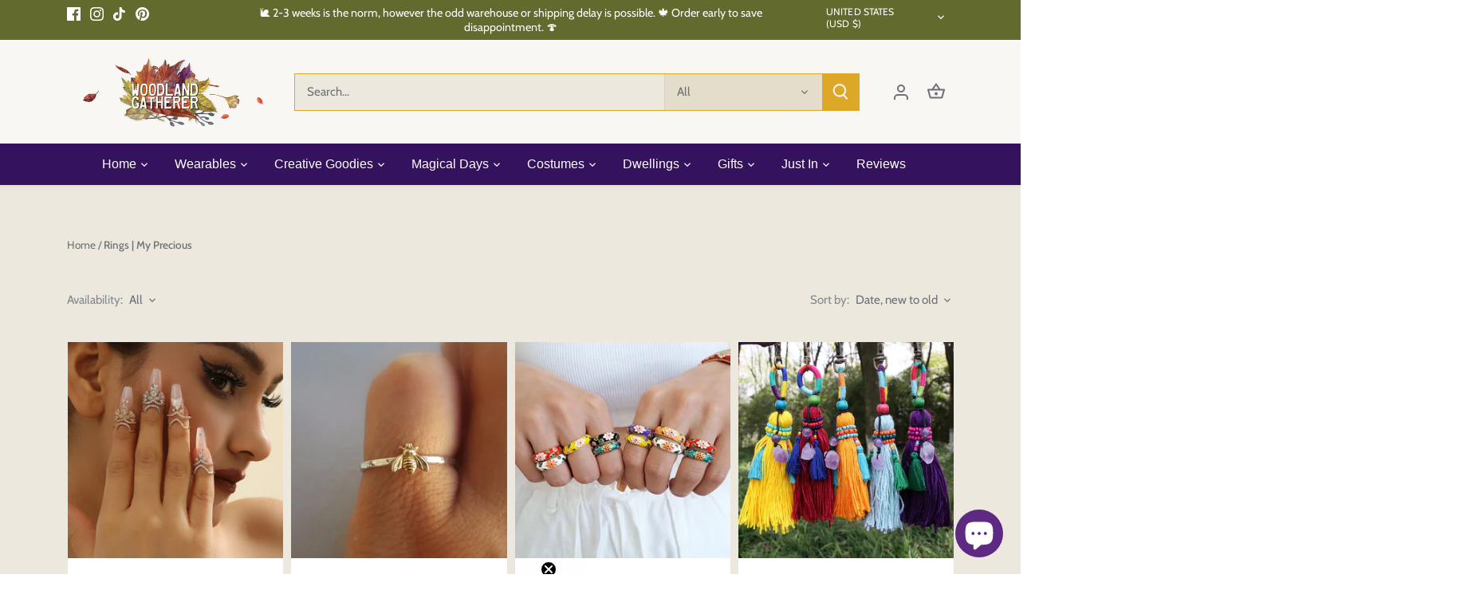

--- FILE ---
content_type: text/html; charset=utf-8
request_url: https://www.woodlandgatherer.com/en-us/collections/rings-my-precious-treasures-from-the-woodland-gatherer
body_size: 87790
content:
<!doctype html>
<html class="no-js" lang="en">
<head>
  <!-- Google Tag Manager -->
<script>(function(w,d,s,l,i){w[l]=w[l]||[];w[l].push({'gtm.start':
new Date().getTime(),event:'gtm.js'});var f=d.getElementsByTagName(s)[0],
j=d.createElement(s),dl=l!='dataLayer'?'&l='+l:'';j.async=true;j.src=
'https://www.googletagmanager.com/gtm.js?id='+i+dl;f.parentNode.insertBefore(j,f);
})(window,document,'script','dataLayer','GTM-5GP6WS9');</script>
<!-- End Google Tag Manager -->
  <!-- Canopy 5.1.1 -->

  <meta charset="utf-8" />
<meta name="viewport" content="width=device-width,initial-scale=1.0" />
<meta http-equiv="X-UA-Compatible" content="IE=edge">

<link rel="preconnect" href="https://cdn.shopify.com" crossorigin>
<link rel="preconnect" href="https://fonts.shopify.com" crossorigin>
<link rel="preconnect" href="https://monorail-edge.shopifysvc.com"><link rel="preload" as="font" href="//www.woodlandgatherer.com/cdn/fonts/cabin/cabin_n4.cefc6494a78f87584a6f312fea532919154f66fe.woff2" type="font/woff2" crossorigin><link rel="preload" as="font" href="//www.woodlandgatherer.com/cdn/fonts/josefin_sans/josefinsans_n7.4edc746dce14b53e39df223fba72d5f37c3d525d.woff2" type="font/woff2" crossorigin><link rel="preload" as="font" href="//www.woodlandgatherer.com/cdn/fonts/cabin/cabin_n7.255204a342bfdbc9ae2017bd4e6a90f8dbb2f561.woff2" type="font/woff2" crossorigin><link rel="preload" href="//www.woodlandgatherer.com/cdn/shop/t/16/assets/vendor.min.js?v=137803223016851922661698109738" as="script">
<link rel="preload" href="//www.woodlandgatherer.com/cdn/shop/t/16/assets/theme.js?v=102756645768366188701698109738" as="script"><link rel="canonical" href="https://www.woodlandgatherer.com/en-us/collections/rings-my-precious-treasures-from-the-woodland-gatherer" /><link rel="icon" href="//www.woodlandgatherer.com/cdn/shop/files/Mini_-_Woodland_Gatherer_-_Australian_Online_Shop_-_Whimsy_Wonder_-_Imaginative_Play_-_Gifts_-_Fashion_-_DIY_Crafts_-_Special_Occasions_Everyday_Fun-28_fe46f657-88ac-4690-a0d7-20abf4c977f7.png?crop=center&height=48&v=1698112292&width=48" type="image/png"><meta name="description" content="Rings to give to someone dear... even if that is yourself! Woodland Gatherer | Gifts| Jewellery | Crowns | Photography Props | Special Occasion Accessories | Ulladulla NSW">

  <meta name="theme-color" content="#0096a6">

  <title>
    Rings | My Precious | From The Woodland Gatherer | Ulladulla NSW
  </title>

  <meta property="og:site_name" content="Woodland Gatherer">
<meta property="og:url" content="https://www.woodlandgatherer.com/en-us/collections/rings-my-precious-treasures-from-the-woodland-gatherer">
<meta property="og:title" content="Rings | My Precious | From The Woodland Gatherer | Ulladulla NSW">
<meta property="og:type" content="product.group">
<meta property="og:description" content="Rings to give to someone dear... even if that is yourself! Woodland Gatherer | Gifts| Jewellery | Crowns | Photography Props | Special Occasion Accessories | Ulladulla NSW"><meta property="og:image" content="http://www.woodlandgatherer.com/cdn/shop/files/Screenshot-2023-03-04-at-12.31.23-pm_4f437c63-af73-4ba1-bf34-f6631fa748f6_1200x1200.jpg?v=1693446138">
  <meta property="og:image:secure_url" content="https://www.woodlandgatherer.com/cdn/shop/files/Screenshot-2023-03-04-at-12.31.23-pm_4f437c63-af73-4ba1-bf34-f6631fa748f6_1200x1200.jpg?v=1693446138">
  <meta property="og:image:width" content="1754">
  <meta property="og:image:height" content="1206"><meta name="twitter:card" content="summary_large_image">
<meta name="twitter:title" content="Rings | My Precious | From The Woodland Gatherer | Ulladulla NSW">
<meta name="twitter:description" content="Rings to give to someone dear... even if that is yourself! Woodland Gatherer | Gifts| Jewellery | Crowns | Photography Props | Special Occasion Accessories | Ulladulla NSW">

<style>
    @font-face {
  font-family: Cabin;
  font-weight: 400;
  font-style: normal;
  font-display: fallback;
  src: url("//www.woodlandgatherer.com/cdn/fonts/cabin/cabin_n4.cefc6494a78f87584a6f312fea532919154f66fe.woff2") format("woff2"),
       url("//www.woodlandgatherer.com/cdn/fonts/cabin/cabin_n4.8c16611b00f59d27f4b27ce4328dfe514ce77517.woff") format("woff");
}

    @font-face {
  font-family: Cabin;
  font-weight: 700;
  font-style: normal;
  font-display: fallback;
  src: url("//www.woodlandgatherer.com/cdn/fonts/cabin/cabin_n7.255204a342bfdbc9ae2017bd4e6a90f8dbb2f561.woff2") format("woff2"),
       url("//www.woodlandgatherer.com/cdn/fonts/cabin/cabin_n7.e2afa22a0d0f4b64da3569c990897429d40ff5c0.woff") format("woff");
}

    @font-face {
  font-family: Cabin;
  font-weight: 500;
  font-style: normal;
  font-display: fallback;
  src: url("//www.woodlandgatherer.com/cdn/fonts/cabin/cabin_n5.0250ac238cfbbff14d3c16fcc89f227ca95d5c6f.woff2") format("woff2"),
       url("//www.woodlandgatherer.com/cdn/fonts/cabin/cabin_n5.46470cf25a90d766aece73a31a42bfd8ef7a470b.woff") format("woff");
}

    @font-face {
  font-family: Cabin;
  font-weight: 400;
  font-style: italic;
  font-display: fallback;
  src: url("//www.woodlandgatherer.com/cdn/fonts/cabin/cabin_i4.d89c1b32b09ecbc46c12781fcf7b2085f17c0be9.woff2") format("woff2"),
       url("//www.woodlandgatherer.com/cdn/fonts/cabin/cabin_i4.0a521b11d0b69adfc41e22a263eec7c02aecfe99.woff") format("woff");
}

    @font-face {
  font-family: Cabin;
  font-weight: 700;
  font-style: italic;
  font-display: fallback;
  src: url("//www.woodlandgatherer.com/cdn/fonts/cabin/cabin_i7.ef2404c08a493e7ccbc92d8c39adf683f40e1fb5.woff2") format("woff2"),
       url("//www.woodlandgatherer.com/cdn/fonts/cabin/cabin_i7.480421791818000fc8a5d4134822321b5d7964f8.woff") format("woff");
}

    @font-face {
  font-family: "Josefin Sans";
  font-weight: 700;
  font-style: normal;
  font-display: fallback;
  src: url("//www.woodlandgatherer.com/cdn/fonts/josefin_sans/josefinsans_n7.4edc746dce14b53e39df223fba72d5f37c3d525d.woff2") format("woff2"),
       url("//www.woodlandgatherer.com/cdn/fonts/josefin_sans/josefinsans_n7.051568b12ab464ee8f0241094cdd7a1c80fbd08d.woff") format("woff");
}

    @font-face {
  font-family: Cabin;
  font-weight: 700;
  font-style: normal;
  font-display: fallback;
  src: url("//www.woodlandgatherer.com/cdn/fonts/cabin/cabin_n7.255204a342bfdbc9ae2017bd4e6a90f8dbb2f561.woff2") format("woff2"),
       url("//www.woodlandgatherer.com/cdn/fonts/cabin/cabin_n7.e2afa22a0d0f4b64da3569c990897429d40ff5c0.woff") format("woff");
}

    
    
  </style>

  <link href="//www.woodlandgatherer.com/cdn/shop/t/16/assets/styles.css?v=83819445233457170551759503264" rel="stylesheet" type="text/css" media="all" />

  <script>
    document.documentElement.className = document.documentElement.className.replace('no-js', 'js');
    window.theme = window.theme || {};
    
    theme.money_format_with_code_preference = "${{amount}}";
    
    theme.money_format = "${{amount}}";
    theme.customerIsLoggedIn = false;

    
      theme.shippingCalcMoneyFormat = "${{amount}} USD";
    

    theme.strings = {
      previous: "Previous",
      next: "Next",
      close: "Close",
      addressError: "Error looking up that address",
      addressNoResults: "No results for that address",
      addressQueryLimit: "You have exceeded the Google API usage limit. Consider upgrading to a \u003ca href=\"https:\/\/developers.google.com\/maps\/premium\/usage-limits\"\u003ePremium Plan\u003c\/a\u003e.",
      authError: "There was a problem authenticating your Google Maps API Key.",
      shippingCalcSubmitButton: "Calculate shipping",
      shippingCalcSubmitButtonDisabled: "Calculating...",
      infiniteScrollCollectionLoading: "Loading more items...",
      infiniteScrollCollectionFinishedMsg : "No more items",
      infiniteScrollBlogLoading: "Loading more articles...",
      infiniteScrollBlogFinishedMsg : "No more articles",
      blogsShowTags: "Show tags",
      priceNonExistent: "Unavailable",
      buttonDefault: "Add to cart",
      buttonNoStock: "Out of stock",
      buttonNoVariant: "Unavailable",
      unitPriceSeparator: " \/ ",
      onlyXLeft: "[[ quantity ]] in stock",
      productAddingToCart: "Adding",
      productAddedToCart: "Added",
      quickbuyAdded: "Added to cart",
      cartSummary: "View cart",
      cartContinue: "Continue shopping",
      colorBoxPrevious: "Previous",
      colorBoxNext: "Next",
      colorBoxClose: "Close",
      imageSlider: "Image slider",
      confirmEmptyCart: "Are you sure you want to empty your cart?",
      inYourCart: "In your cart",
      removeFromCart: "Remove from cart",
      clearAll: "Clear all",
      layout_live_search_see_all: "See all results",
      general_quick_search_pages: "Pages",
      general_quick_search_no_results: "Sorry, we couldn\u0026#39;t find any results",
      products_labels_sold_out: "Sold Out",
      products_labels_sale: "Sale",
      maximumQuantity: "You can only have [quantity] in your cart",
      fullDetails: "Full details",
      cartConfirmRemove: "Are you sure you want to remove this item?"
    };

    theme.routes = {
      root_url: '/en-us',
      account_url: '/en-us/account',
      account_login_url: '/en-us/account/login',
      account_logout_url: '/en-us/account/logout',
      account_recover_url: '/en-us/account/recover',
      account_register_url: '/en-us/account/register',
      account_addresses_url: '/en-us/account/addresses',
      collections_url: '/en-us/collections',
      all_products_collection_url: '/en-us/collections/all',
      search_url: '/en-us/search',
      cart_url: '/en-us/cart',
      cart_add_url: '/en-us/cart/add',
      cart_change_url: '/en-us/cart/change',
      cart_clear_url: '/en-us/cart/clear'
    };

    theme.scripts = {
      masonry: "\/\/www.woodlandgatherer.com\/cdn\/shop\/t\/16\/assets\/masonry.v3.2.2.min.js?v=35330930116813290231698109738",
      jqueryInfiniteScroll: "\/\/www.woodlandgatherer.com\/cdn\/shop\/t\/16\/assets\/jquery.infinitescroll.2.1.0.min.js?v=12654699346475808781698109738",
      underscore: "\/\/cdnjs.cloudflare.com\/ajax\/libs\/underscore.js\/1.6.0\/underscore-min.js",
      shopifyCommon: "\/\/www.woodlandgatherer.com\/cdn\/shopifycloud\/storefront\/assets\/themes_support\/shopify_common-5f594365.js",
      jqueryCart: "\/\/www.woodlandgatherer.com\/cdn\/shop\/t\/16\/assets\/shipping-calculator.v1.0.min.js?v=54722302898366399871698109738"
    };

    theme.settings = {
      cartType: "drawer-dynamic",
      openCartDrawerOnMob: true,
      quickBuyType: "hover",
      superscriptDecimals: false,
      currencyCodeEnabled: false
    }
  </script><script>window.performance && window.performance.mark && window.performance.mark('shopify.content_for_header.start');</script><meta name="google-site-verification" content="_Cb5SJgb6Vc8aOrbkALYdJZLq_Zvmc8SZdrdTFJwBQo">
<meta id="shopify-digital-wallet" name="shopify-digital-wallet" content="/10956505169/digital_wallets/dialog">
<meta name="shopify-checkout-api-token" content="0b1581962fbe4a7c0df18f1240bf99fc">
<meta id="in-context-paypal-metadata" data-shop-id="10956505169" data-venmo-supported="false" data-environment="production" data-locale="en_US" data-paypal-v4="true" data-currency="USD">
<link rel="alternate" type="application/atom+xml" title="Feed" href="/en-us/collections/rings-my-precious-treasures-from-the-woodland-gatherer.atom" />
<link rel="next" href="/en-us/collections/rings-my-precious-treasures-from-the-woodland-gatherer?page=2">
<link rel="alternate" hreflang="x-default" href="https://www.woodlandgatherer.com/collections/rings-my-precious-treasures-from-the-woodland-gatherer">
<link rel="alternate" hreflang="en" href="https://www.woodlandgatherer.com/collections/rings-my-precious-treasures-from-the-woodland-gatherer">
<link rel="alternate" hreflang="de" href="https://www.woodlandgatherer.com/de/collections/rings-my-precious-treasures-from-the-woodland-gatherer">
<link rel="alternate" hreflang="es" href="https://www.woodlandgatherer.com/es/collections/rings-my-precious-treasures-from-the-woodland-gatherer">
<link rel="alternate" hreflang="fr" href="https://www.woodlandgatherer.com/fr/collections/rings-my-precious-treasures-from-the-woodland-gatherer">
<link rel="alternate" hreflang="it" href="https://www.woodlandgatherer.com/it/collections/rings-my-precious-treasures-from-the-woodland-gatherer">
<link rel="alternate" hreflang="mt" href="https://www.woodlandgatherer.com/mt/collections/rings-my-precious-treasures-from-the-woodland-gatherer">
<link rel="alternate" hreflang="en-CA" href="https://www.woodlandgatherer.com/en-ca/collections/rings-my-precious-treasures-from-the-woodland-gatherer">
<link rel="alternate" hreflang="en-FR" href="https://www.woodlandgatherer.com/en-fr/collections/rings-my-precious-treasures-from-the-woodland-gatherer">
<link rel="alternate" hreflang="en-DE" href="https://www.woodlandgatherer.com/en-de/collections/rings-my-precious-treasures-from-the-woodland-gatherer">
<link rel="alternate" hreflang="en-HK" href="https://www.woodlandgatherer.com/en-hk/collections/rings-my-precious-treasures-from-the-woodland-gatherer">
<link rel="alternate" hreflang="en-JP" href="https://www.woodlandgatherer.com/en-jp/collections/rings-my-precious-treasures-from-the-woodland-gatherer">
<link rel="alternate" hreflang="en-NL" href="https://www.woodlandgatherer.com/en-nl/collections/rings-my-precious-treasures-from-the-woodland-gatherer">
<link rel="alternate" hreflang="en-SG" href="https://www.woodlandgatherer.com/en-sg/collections/rings-my-precious-treasures-from-the-woodland-gatherer">
<link rel="alternate" hreflang="en-GB" href="https://www.woodlandgatherer.com/en-gb/collections/rings-my-precious-treasures-from-the-woodland-gatherer">
<link rel="alternate" hreflang="en-US" href="https://www.woodlandgatherer.com/en-us/collections/rings-my-precious-treasures-from-the-woodland-gatherer">
<link rel="alternate" type="application/json+oembed" href="https://www.woodlandgatherer.com/en-us/collections/rings-my-precious-treasures-from-the-woodland-gatherer.oembed">
<script async="async" src="/checkouts/internal/preloads.js?locale=en-US"></script>
<link rel="preconnect" href="https://shop.app" crossorigin="anonymous">
<script async="async" src="https://shop.app/checkouts/internal/preloads.js?locale=en-US&shop_id=10956505169" crossorigin="anonymous"></script>
<script id="apple-pay-shop-capabilities" type="application/json">{"shopId":10956505169,"countryCode":"AU","currencyCode":"USD","merchantCapabilities":["supports3DS"],"merchantId":"gid:\/\/shopify\/Shop\/10956505169","merchantName":"Woodland Gatherer","requiredBillingContactFields":["postalAddress","email"],"requiredShippingContactFields":["postalAddress","email"],"shippingType":"shipping","supportedNetworks":["visa","masterCard"],"total":{"type":"pending","label":"Woodland Gatherer","amount":"1.00"},"shopifyPaymentsEnabled":true,"supportsSubscriptions":true}</script>
<script id="shopify-features" type="application/json">{"accessToken":"0b1581962fbe4a7c0df18f1240bf99fc","betas":["rich-media-storefront-analytics"],"domain":"www.woodlandgatherer.com","predictiveSearch":true,"shopId":10956505169,"locale":"en"}</script>
<script>var Shopify = Shopify || {};
Shopify.shop = "woodland-gatherer.myshopify.com";
Shopify.locale = "en";
Shopify.currency = {"active":"USD","rate":"0.68955264"};
Shopify.country = "US";
Shopify.theme = {"name":"Canopy","id":162425995579,"schema_name":"Canopy","schema_version":"5.1.1","theme_store_id":732,"role":"main"};
Shopify.theme.handle = "null";
Shopify.theme.style = {"id":null,"handle":null};
Shopify.cdnHost = "www.woodlandgatherer.com/cdn";
Shopify.routes = Shopify.routes || {};
Shopify.routes.root = "/en-us/";</script>
<script type="module">!function(o){(o.Shopify=o.Shopify||{}).modules=!0}(window);</script>
<script>!function(o){function n(){var o=[];function n(){o.push(Array.prototype.slice.apply(arguments))}return n.q=o,n}var t=o.Shopify=o.Shopify||{};t.loadFeatures=n(),t.autoloadFeatures=n()}(window);</script>
<script>
  window.ShopifyPay = window.ShopifyPay || {};
  window.ShopifyPay.apiHost = "shop.app\/pay";
  window.ShopifyPay.redirectState = null;
</script>
<script id="shop-js-analytics" type="application/json">{"pageType":"collection"}</script>
<script defer="defer" async type="module" src="//www.woodlandgatherer.com/cdn/shopifycloud/shop-js/modules/v2/client.init-shop-cart-sync_BT-GjEfc.en.esm.js"></script>
<script defer="defer" async type="module" src="//www.woodlandgatherer.com/cdn/shopifycloud/shop-js/modules/v2/chunk.common_D58fp_Oc.esm.js"></script>
<script defer="defer" async type="module" src="//www.woodlandgatherer.com/cdn/shopifycloud/shop-js/modules/v2/chunk.modal_xMitdFEc.esm.js"></script>
<script type="module">
  await import("//www.woodlandgatherer.com/cdn/shopifycloud/shop-js/modules/v2/client.init-shop-cart-sync_BT-GjEfc.en.esm.js");
await import("//www.woodlandgatherer.com/cdn/shopifycloud/shop-js/modules/v2/chunk.common_D58fp_Oc.esm.js");
await import("//www.woodlandgatherer.com/cdn/shopifycloud/shop-js/modules/v2/chunk.modal_xMitdFEc.esm.js");

  window.Shopify.SignInWithShop?.initShopCartSync?.({"fedCMEnabled":true,"windoidEnabled":true});

</script>
<script>
  window.Shopify = window.Shopify || {};
  if (!window.Shopify.featureAssets) window.Shopify.featureAssets = {};
  window.Shopify.featureAssets['shop-js'] = {"shop-cart-sync":["modules/v2/client.shop-cart-sync_DZOKe7Ll.en.esm.js","modules/v2/chunk.common_D58fp_Oc.esm.js","modules/v2/chunk.modal_xMitdFEc.esm.js"],"init-fed-cm":["modules/v2/client.init-fed-cm_B6oLuCjv.en.esm.js","modules/v2/chunk.common_D58fp_Oc.esm.js","modules/v2/chunk.modal_xMitdFEc.esm.js"],"shop-cash-offers":["modules/v2/client.shop-cash-offers_D2sdYoxE.en.esm.js","modules/v2/chunk.common_D58fp_Oc.esm.js","modules/v2/chunk.modal_xMitdFEc.esm.js"],"shop-login-button":["modules/v2/client.shop-login-button_QeVjl5Y3.en.esm.js","modules/v2/chunk.common_D58fp_Oc.esm.js","modules/v2/chunk.modal_xMitdFEc.esm.js"],"pay-button":["modules/v2/client.pay-button_DXTOsIq6.en.esm.js","modules/v2/chunk.common_D58fp_Oc.esm.js","modules/v2/chunk.modal_xMitdFEc.esm.js"],"shop-button":["modules/v2/client.shop-button_DQZHx9pm.en.esm.js","modules/v2/chunk.common_D58fp_Oc.esm.js","modules/v2/chunk.modal_xMitdFEc.esm.js"],"avatar":["modules/v2/client.avatar_BTnouDA3.en.esm.js"],"init-windoid":["modules/v2/client.init-windoid_CR1B-cfM.en.esm.js","modules/v2/chunk.common_D58fp_Oc.esm.js","modules/v2/chunk.modal_xMitdFEc.esm.js"],"init-shop-for-new-customer-accounts":["modules/v2/client.init-shop-for-new-customer-accounts_C_vY_xzh.en.esm.js","modules/v2/client.shop-login-button_QeVjl5Y3.en.esm.js","modules/v2/chunk.common_D58fp_Oc.esm.js","modules/v2/chunk.modal_xMitdFEc.esm.js"],"init-shop-email-lookup-coordinator":["modules/v2/client.init-shop-email-lookup-coordinator_BI7n9ZSv.en.esm.js","modules/v2/chunk.common_D58fp_Oc.esm.js","modules/v2/chunk.modal_xMitdFEc.esm.js"],"init-shop-cart-sync":["modules/v2/client.init-shop-cart-sync_BT-GjEfc.en.esm.js","modules/v2/chunk.common_D58fp_Oc.esm.js","modules/v2/chunk.modal_xMitdFEc.esm.js"],"shop-toast-manager":["modules/v2/client.shop-toast-manager_DiYdP3xc.en.esm.js","modules/v2/chunk.common_D58fp_Oc.esm.js","modules/v2/chunk.modal_xMitdFEc.esm.js"],"init-customer-accounts":["modules/v2/client.init-customer-accounts_D9ZNqS-Q.en.esm.js","modules/v2/client.shop-login-button_QeVjl5Y3.en.esm.js","modules/v2/chunk.common_D58fp_Oc.esm.js","modules/v2/chunk.modal_xMitdFEc.esm.js"],"init-customer-accounts-sign-up":["modules/v2/client.init-customer-accounts-sign-up_iGw4briv.en.esm.js","modules/v2/client.shop-login-button_QeVjl5Y3.en.esm.js","modules/v2/chunk.common_D58fp_Oc.esm.js","modules/v2/chunk.modal_xMitdFEc.esm.js"],"shop-follow-button":["modules/v2/client.shop-follow-button_CqMgW2wH.en.esm.js","modules/v2/chunk.common_D58fp_Oc.esm.js","modules/v2/chunk.modal_xMitdFEc.esm.js"],"checkout-modal":["modules/v2/client.checkout-modal_xHeaAweL.en.esm.js","modules/v2/chunk.common_D58fp_Oc.esm.js","modules/v2/chunk.modal_xMitdFEc.esm.js"],"shop-login":["modules/v2/client.shop-login_D91U-Q7h.en.esm.js","modules/v2/chunk.common_D58fp_Oc.esm.js","modules/v2/chunk.modal_xMitdFEc.esm.js"],"lead-capture":["modules/v2/client.lead-capture_BJmE1dJe.en.esm.js","modules/v2/chunk.common_D58fp_Oc.esm.js","modules/v2/chunk.modal_xMitdFEc.esm.js"],"payment-terms":["modules/v2/client.payment-terms_Ci9AEqFq.en.esm.js","modules/v2/chunk.common_D58fp_Oc.esm.js","modules/v2/chunk.modal_xMitdFEc.esm.js"]};
</script>
<script>(function() {
  var isLoaded = false;
  function asyncLoad() {
    if (isLoaded) return;
    isLoaded = true;
    var urls = ["https:\/\/pso.tryjumbo.com\/shops\/2369\/script_all.js?shop=woodland-gatherer.myshopify.com","https:\/\/d1owz8ug8bf83z.cloudfront.net\/laundry-symbols\/\/js\/pdfgenerator.js?shop=woodland-gatherer.myshopify.com","https:\/\/instafeed.nfcube.com\/cdn\/2341f7f5c72ad1c265f05334eff3f2b0.js?shop=woodland-gatherer.myshopify.com","https:\/\/app2.ogo.com.au\/Shop\/GetTextOverImageScript?shop=woodland-gatherer.myshopify.com","https:\/\/cdn.shopify.com\/s\/files\/1\/0449\/2568\/1820\/t\/4\/assets\/booster_currency.js?v=1624978055\u0026shop=woodland-gatherer.myshopify.com","https:\/\/cdn1.avada.io\/flying-pages\/module.js?shop=woodland-gatherer.myshopify.com","https:\/\/cdn-bundler.nice-team.net\/app\/js\/bundler.js?shop=woodland-gatherer.myshopify.com","https:\/\/seo.apps.avada.io\/avada-seo-installed.js?shop=woodland-gatherer.myshopify.com","https:\/\/tools.luckyorange.com\/core\/lo.js?site-id=7d172706\u0026shop=woodland-gatherer.myshopify.com","\/\/cdn.shopify.com\/proxy\/4a90389c29ecfa659dab21f653d2758b84c48cfe601336a582f6d144c8102913\/static.cdn.printful.com\/static\/js\/external\/shopify-product-customizer.js?v=0.28\u0026shop=woodland-gatherer.myshopify.com\u0026sp-cache-control=cHVibGljLCBtYXgtYWdlPTkwMA","https:\/\/sales-pop.carecart.io\/lib\/salesnotifier.js?shop=woodland-gatherer.myshopify.com","https:\/\/sales-pop.carecart.io\/lib\/salesnotifier.js?shop=woodland-gatherer.myshopify.com","https:\/\/cdn.shopify.com\/s\/files\/1\/0449\/2568\/1820\/t\/4\/assets\/booster_currency.js?v=1624978055\u0026shop=woodland-gatherer.myshopify.com"];
    for (var i = 0; i < urls.length; i++) {
      var s = document.createElement('script');
      s.type = 'text/javascript';
      s.async = true;
      s.src = urls[i];
      var x = document.getElementsByTagName('script')[0];
      x.parentNode.insertBefore(s, x);
    }
  };
  if(window.attachEvent) {
    window.attachEvent('onload', asyncLoad);
  } else {
    window.addEventListener('load', asyncLoad, false);
  }
})();</script>
<script id="__st">var __st={"a":10956505169,"offset":39600,"reqid":"5bf00a64-c639-4e3c-a88f-6a269c2ade11-1769037884","pageurl":"www.woodlandgatherer.com\/en-us\/collections\/rings-my-precious-treasures-from-the-woodland-gatherer","u":"d9595bb8bb34","p":"collection","rtyp":"collection","rid":96300531793};</script>
<script>window.ShopifyPaypalV4VisibilityTracking = true;</script>
<script id="captcha-bootstrap">!function(){'use strict';const t='contact',e='account',n='new_comment',o=[[t,t],['blogs',n],['comments',n],[t,'customer']],c=[[e,'customer_login'],[e,'guest_login'],[e,'recover_customer_password'],[e,'create_customer']],r=t=>t.map((([t,e])=>`form[action*='/${t}']:not([data-nocaptcha='true']) input[name='form_type'][value='${e}']`)).join(','),a=t=>()=>t?[...document.querySelectorAll(t)].map((t=>t.form)):[];function s(){const t=[...o],e=r(t);return a(e)}const i='password',u='form_key',d=['recaptcha-v3-token','g-recaptcha-response','h-captcha-response',i],f=()=>{try{return window.sessionStorage}catch{return}},m='__shopify_v',_=t=>t.elements[u];function p(t,e,n=!1){try{const o=window.sessionStorage,c=JSON.parse(o.getItem(e)),{data:r}=function(t){const{data:e,action:n}=t;return t[m]||n?{data:e,action:n}:{data:t,action:n}}(c);for(const[e,n]of Object.entries(r))t.elements[e]&&(t.elements[e].value=n);n&&o.removeItem(e)}catch(o){console.error('form repopulation failed',{error:o})}}const l='form_type',E='cptcha';function T(t){t.dataset[E]=!0}const w=window,h=w.document,L='Shopify',v='ce_forms',y='captcha';let A=!1;((t,e)=>{const n=(g='f06e6c50-85a8-45c8-87d0-21a2b65856fe',I='https://cdn.shopify.com/shopifycloud/storefront-forms-hcaptcha/ce_storefront_forms_captcha_hcaptcha.v1.5.2.iife.js',D={infoText:'Protected by hCaptcha',privacyText:'Privacy',termsText:'Terms'},(t,e,n)=>{const o=w[L][v],c=o.bindForm;if(c)return c(t,g,e,D).then(n);var r;o.q.push([[t,g,e,D],n]),r=I,A||(h.body.append(Object.assign(h.createElement('script'),{id:'captcha-provider',async:!0,src:r})),A=!0)});var g,I,D;w[L]=w[L]||{},w[L][v]=w[L][v]||{},w[L][v].q=[],w[L][y]=w[L][y]||{},w[L][y].protect=function(t,e){n(t,void 0,e),T(t)},Object.freeze(w[L][y]),function(t,e,n,w,h,L){const[v,y,A,g]=function(t,e,n){const i=e?o:[],u=t?c:[],d=[...i,...u],f=r(d),m=r(i),_=r(d.filter((([t,e])=>n.includes(e))));return[a(f),a(m),a(_),s()]}(w,h,L),I=t=>{const e=t.target;return e instanceof HTMLFormElement?e:e&&e.form},D=t=>v().includes(t);t.addEventListener('submit',(t=>{const e=I(t);if(!e)return;const n=D(e)&&!e.dataset.hcaptchaBound&&!e.dataset.recaptchaBound,o=_(e),c=g().includes(e)&&(!o||!o.value);(n||c)&&t.preventDefault(),c&&!n&&(function(t){try{if(!f())return;!function(t){const e=f();if(!e)return;const n=_(t);if(!n)return;const o=n.value;o&&e.removeItem(o)}(t);const e=Array.from(Array(32),(()=>Math.random().toString(36)[2])).join('');!function(t,e){_(t)||t.append(Object.assign(document.createElement('input'),{type:'hidden',name:u})),t.elements[u].value=e}(t,e),function(t,e){const n=f();if(!n)return;const o=[...t.querySelectorAll(`input[type='${i}']`)].map((({name:t})=>t)),c=[...d,...o],r={};for(const[a,s]of new FormData(t).entries())c.includes(a)||(r[a]=s);n.setItem(e,JSON.stringify({[m]:1,action:t.action,data:r}))}(t,e)}catch(e){console.error('failed to persist form',e)}}(e),e.submit())}));const S=(t,e)=>{t&&!t.dataset[E]&&(n(t,e.some((e=>e===t))),T(t))};for(const o of['focusin','change'])t.addEventListener(o,(t=>{const e=I(t);D(e)&&S(e,y())}));const B=e.get('form_key'),M=e.get(l),P=B&&M;t.addEventListener('DOMContentLoaded',(()=>{const t=y();if(P)for(const e of t)e.elements[l].value===M&&p(e,B);[...new Set([...A(),...v().filter((t=>'true'===t.dataset.shopifyCaptcha))])].forEach((e=>S(e,t)))}))}(h,new URLSearchParams(w.location.search),n,t,e,['guest_login'])})(!0,!0)}();</script>
<script integrity="sha256-4kQ18oKyAcykRKYeNunJcIwy7WH5gtpwJnB7kiuLZ1E=" data-source-attribution="shopify.loadfeatures" defer="defer" src="//www.woodlandgatherer.com/cdn/shopifycloud/storefront/assets/storefront/load_feature-a0a9edcb.js" crossorigin="anonymous"></script>
<script crossorigin="anonymous" defer="defer" src="//www.woodlandgatherer.com/cdn/shopifycloud/storefront/assets/shopify_pay/storefront-65b4c6d7.js?v=20250812"></script>
<script data-source-attribution="shopify.dynamic_checkout.dynamic.init">var Shopify=Shopify||{};Shopify.PaymentButton=Shopify.PaymentButton||{isStorefrontPortableWallets:!0,init:function(){window.Shopify.PaymentButton.init=function(){};var t=document.createElement("script");t.src="https://www.woodlandgatherer.com/cdn/shopifycloud/portable-wallets/latest/portable-wallets.en.js",t.type="module",document.head.appendChild(t)}};
</script>
<script data-source-attribution="shopify.dynamic_checkout.buyer_consent">
  function portableWalletsHideBuyerConsent(e){var t=document.getElementById("shopify-buyer-consent"),n=document.getElementById("shopify-subscription-policy-button");t&&n&&(t.classList.add("hidden"),t.setAttribute("aria-hidden","true"),n.removeEventListener("click",e))}function portableWalletsShowBuyerConsent(e){var t=document.getElementById("shopify-buyer-consent"),n=document.getElementById("shopify-subscription-policy-button");t&&n&&(t.classList.remove("hidden"),t.removeAttribute("aria-hidden"),n.addEventListener("click",e))}window.Shopify?.PaymentButton&&(window.Shopify.PaymentButton.hideBuyerConsent=portableWalletsHideBuyerConsent,window.Shopify.PaymentButton.showBuyerConsent=portableWalletsShowBuyerConsent);
</script>
<script data-source-attribution="shopify.dynamic_checkout.cart.bootstrap">document.addEventListener("DOMContentLoaded",(function(){function t(){return document.querySelector("shopify-accelerated-checkout-cart, shopify-accelerated-checkout")}if(t())Shopify.PaymentButton.init();else{new MutationObserver((function(e,n){t()&&(Shopify.PaymentButton.init(),n.disconnect())})).observe(document.body,{childList:!0,subtree:!0})}}));
</script>
<link id="shopify-accelerated-checkout-styles" rel="stylesheet" media="screen" href="https://www.woodlandgatherer.com/cdn/shopifycloud/portable-wallets/latest/accelerated-checkout-backwards-compat.css" crossorigin="anonymous">
<style id="shopify-accelerated-checkout-cart">
        #shopify-buyer-consent {
  margin-top: 1em;
  display: inline-block;
  width: 100%;
}

#shopify-buyer-consent.hidden {
  display: none;
}

#shopify-subscription-policy-button {
  background: none;
  border: none;
  padding: 0;
  text-decoration: underline;
  font-size: inherit;
  cursor: pointer;
}

#shopify-subscription-policy-button::before {
  box-shadow: none;
}

      </style>

<script>window.performance && window.performance.mark && window.performance.mark('shopify.content_for_header.end');</script>
<style type='text/css'>
  .baCountry{width:30px;height:20px;display:inline-block;vertical-align:middle;margin-right:6px;background-size:30px!important;border-radius:4px;background-repeat:no-repeat}
  .baCountry-traditional .baCountry{background-image:url(https://cdn.shopify.com/s/files/1/0194/1736/6592/t/1/assets/ba-flags.png?=14261939516959647149);height:19px!important}
  .baCountry-modern .baCountry{background-image:url(https://cdn.shopify.com/s/files/1/0194/1736/6592/t/1/assets/ba-flags.png?=14261939516959647149)}
  .baCountry-NO-FLAG{background-position:0 0}.baCountry-AD{background-position:0 -20px}.baCountry-AED{background-position:0 -40px}.baCountry-AFN{background-position:0 -60px}.baCountry-AG{background-position:0 -80px}.baCountry-AI{background-position:0 -100px}.baCountry-ALL{background-position:0 -120px}.baCountry-AMD{background-position:0 -140px}.baCountry-AOA{background-position:0 -160px}.baCountry-ARS{background-position:0 -180px}.baCountry-AS{background-position:0 -200px}.baCountry-AT{background-position:0 -220px}.baCountry-AUD{background-position:0 -240px}.baCountry-AWG{background-position:0 -260px}.baCountry-AZN{background-position:0 -280px}.baCountry-BAM{background-position:0 -300px}.baCountry-BBD{background-position:0 -320px}.baCountry-BDT{background-position:0 -340px}.baCountry-BE{background-position:0 -360px}.baCountry-BF{background-position:0 -380px}.baCountry-BGN{background-position:0 -400px}.baCountry-BHD{background-position:0 -420px}.baCountry-BIF{background-position:0 -440px}.baCountry-BJ{background-position:0 -460px}.baCountry-BMD{background-position:0 -480px}.baCountry-BND{background-position:0 -500px}.baCountry-BOB{background-position:0 -520px}.baCountry-BRL{background-position:0 -540px}.baCountry-BSD{background-position:0 -560px}.baCountry-BTN{background-position:0 -580px}.baCountry-BWP{background-position:0 -600px}.baCountry-BYN{background-position:0 -620px}.baCountry-BZD{background-position:0 -640px}.baCountry-CAD{background-position:0 -660px}.baCountry-CC{background-position:0 -680px}.baCountry-CDF{background-position:0 -700px}.baCountry-CG{background-position:0 -720px}.baCountry-CHF{background-position:0 -740px}.baCountry-CI{background-position:0 -760px}.baCountry-CK{background-position:0 -780px}.baCountry-CLP{background-position:0 -800px}.baCountry-CM{background-position:0 -820px}.baCountry-CNY{background-position:0 -840px}.baCountry-COP{background-position:0 -860px}.baCountry-CRC{background-position:0 -880px}.baCountry-CU{background-position:0 -900px}.baCountry-CX{background-position:0 -920px}.baCountry-CY{background-position:0 -940px}.baCountry-CZK{background-position:0 -960px}.baCountry-DE{background-position:0 -980px}.baCountry-DJF{background-position:0 -1000px}.baCountry-DKK{background-position:0 -1020px}.baCountry-DM{background-position:0 -1040px}.baCountry-DOP{background-position:0 -1060px}.baCountry-DZD{background-position:0 -1080px}.baCountry-EC{background-position:0 -1100px}.baCountry-EE{background-position:0 -1120px}.baCountry-EGP{background-position:0 -1140px}.baCountry-ER{background-position:0 -1160px}.baCountry-ES{background-position:0 -1180px}.baCountry-ETB{background-position:0 -1200px}.baCountry-EUR{background-position:0 -1220px}.baCountry-FI{background-position:0 -1240px}.baCountry-FJD{background-position:0 -1260px}.baCountry-FKP{background-position:0 -1280px}.baCountry-FO{background-position:0 -1300px}.baCountry-FR{background-position:0 -1320px}.baCountry-GA{background-position:0 -1340px}.baCountry-GBP{background-position:0 -1360px}.baCountry-GD{background-position:0 -1380px}.baCountry-GEL{background-position:0 -1400px}.baCountry-GHS{background-position:0 -1420px}.baCountry-GIP{background-position:0 -1440px}.baCountry-GL{background-position:0 -1460px}.baCountry-GMD{background-position:0 -1480px}.baCountry-GNF{background-position:0 -1500px}.baCountry-GQ{background-position:0 -1520px}.baCountry-GR{background-position:0 -1540px}.baCountry-GTQ{background-position:0 -1560px}.baCountry-GU{background-position:0 -1580px}.baCountry-GW{background-position:0 -1600px}.baCountry-HKD{background-position:0 -1620px}.baCountry-HNL{background-position:0 -1640px}.baCountry-HRK{background-position:0 -1660px}.baCountry-HTG{background-position:0 -1680px}.baCountry-HUF{background-position:0 -1700px}.baCountry-IDR{background-position:0 -1720px}.baCountry-IE{background-position:0 -1740px}.baCountry-ILS{background-position:0 -1760px}.baCountry-INR{background-position:0 -1780px}.baCountry-IO{background-position:0 -1800px}.baCountry-IQD{background-position:0 -1820px}.baCountry-IRR{background-position:0 -1840px}.baCountry-ISK{background-position:0 -1860px}.baCountry-IT{background-position:0 -1880px}.baCountry-JMD{background-position:0 -1900px}.baCountry-JOD{background-position:0 -1920px}.baCountry-JPY{background-position:0 -1940px}.baCountry-KES{background-position:0 -1960px}.baCountry-KGS{background-position:0 -1980px}.baCountry-KHR{background-position:0 -2000px}.baCountry-KI{background-position:0 -2020px}.baCountry-KMF{background-position:0 -2040px}.baCountry-KN{background-position:0 -2060px}.baCountry-KP{background-position:0 -2080px}.baCountry-KRW{background-position:0 -2100px}.baCountry-KWD{background-position:0 -2120px}.baCountry-KYD{background-position:0 -2140px}.baCountry-KZT{background-position:0 -2160px}.baCountry-LBP{background-position:0 -2180px}.baCountry-LI{background-position:0 -2200px}.baCountry-LKR{background-position:0 -2220px}.baCountry-LRD{background-position:0 -2240px}.baCountry-LSL{background-position:0 -2260px}.baCountry-LT{background-position:0 -2280px}.baCountry-LU{background-position:0 -2300px}.baCountry-LV{background-position:0 -2320px}.baCountry-LYD{background-position:0 -2340px}.baCountry-MAD{background-position:0 -2360px}.baCountry-MC{background-position:0 -2380px}.baCountry-MDL{background-position:0 -2400px}.baCountry-ME{background-position:0 -2420px}.baCountry-MGA{background-position:0 -2440px}.baCountry-MKD{background-position:0 -2460px}.baCountry-ML{background-position:0 -2480px}.baCountry-MMK{background-position:0 -2500px}.baCountry-MN{background-position:0 -2520px}.baCountry-MOP{background-position:0 -2540px}.baCountry-MQ{background-position:0 -2560px}.baCountry-MR{background-position:0 -2580px}.baCountry-MS{background-position:0 -2600px}.baCountry-MT{background-position:0 -2620px}.baCountry-MUR{background-position:0 -2640px}.baCountry-MVR{background-position:0 -2660px}.baCountry-MWK{background-position:0 -2680px}.baCountry-MXN{background-position:0 -2700px}.baCountry-MYR{background-position:0 -2720px}.baCountry-MZN{background-position:0 -2740px}.baCountry-NAD{background-position:0 -2760px}.baCountry-NE{background-position:0 -2780px}.baCountry-NF{background-position:0 -2800px}.baCountry-NG{background-position:0 -2820px}.baCountry-NIO{background-position:0 -2840px}.baCountry-NL{background-position:0 -2860px}.baCountry-NOK{background-position:0 -2880px}.baCountry-NPR{background-position:0 -2900px}.baCountry-NR{background-position:0 -2920px}.baCountry-NU{background-position:0 -2940px}.baCountry-NZD{background-position:0 -2960px}.baCountry-OMR{background-position:0 -2980px}.baCountry-PAB{background-position:0 -3000px}.baCountry-PEN{background-position:0 -3020px}.baCountry-PGK{background-position:0 -3040px}.baCountry-PHP{background-position:0 -3060px}.baCountry-PKR{background-position:0 -3080px}.baCountry-PLN{background-position:0 -3100px}.baCountry-PR{background-position:0 -3120px}.baCountry-PS{background-position:0 -3140px}.baCountry-PT{background-position:0 -3160px}.baCountry-PW{background-position:0 -3180px}.baCountry-QAR{background-position:0 -3200px}.baCountry-RON{background-position:0 -3220px}.baCountry-RSD{background-position:0 -3240px}.baCountry-RUB{background-position:0 -3260px}.baCountry-RWF{background-position:0 -3280px}.baCountry-SAR{background-position:0 -3300px}.baCountry-SBD{background-position:0 -3320px}.baCountry-SCR{background-position:0 -3340px}.baCountry-SDG{background-position:0 -3360px}.baCountry-SEK{background-position:0 -3380px}.baCountry-SGD{background-position:0 -3400px}.baCountry-SI{background-position:0 -3420px}.baCountry-SK{background-position:0 -3440px}.baCountry-SLL{background-position:0 -3460px}.baCountry-SM{background-position:0 -3480px}.baCountry-SN{background-position:0 -3500px}.baCountry-SO{background-position:0 -3520px}.baCountry-SRD{background-position:0 -3540px}.baCountry-SSP{background-position:0 -3560px}.baCountry-STD{background-position:0 -3580px}.baCountry-SV{background-position:0 -3600px}.baCountry-SYP{background-position:0 -3620px}.baCountry-SZL{background-position:0 -3640px}.baCountry-TC{background-position:0 -3660px}.baCountry-TD{background-position:0 -3680px}.baCountry-TG{background-position:0 -3700px}.baCountry-THB{background-position:0 -3720px}.baCountry-TJS{background-position:0 -3740px}.baCountry-TK{background-position:0 -3760px}.baCountry-TMT{background-position:0 -3780px}.baCountry-TND{background-position:0 -3800px}.baCountry-TOP{background-position:0 -3820px}.baCountry-TRY{background-position:0 -3840px}.baCountry-TTD{background-position:0 -3860px}.baCountry-TWD{background-position:0 -3880px}.baCountry-TZS{background-position:0 -3900px}.baCountry-UAH{background-position:0 -3920px}.baCountry-UGX{background-position:0 -3940px}.baCountry-USD{background-position:0 -3960px}.baCountry-UYU{background-position:0 -3980px}.baCountry-UZS{background-position:0 -4000px}.baCountry-VEF{background-position:0 -4020px}.baCountry-VG{background-position:0 -4040px}.baCountry-VI{background-position:0 -4060px}.baCountry-VND{background-position:0 -4080px}.baCountry-VUV{background-position:0 -4100px}.baCountry-WST{background-position:0 -4120px}.baCountry-XAF{background-position:0 -4140px}.baCountry-XPF{background-position:0 -4160px}.baCountry-YER{background-position:0 -4180px}.baCountry-ZAR{background-position:0 -4200px}.baCountry-ZM{background-position:0 -4220px}.baCountry-ZW{background-position:0 -4240px}
  .bacurr-checkoutNotice{margin: 3px 10px 0 10px;left: 0;right: 0;text-align: center;}
  @media (min-width:750px) {.bacurr-checkoutNotice{position: absolute;}}
</style>

<script>
    window.baCurr = window.baCurr || {};
    window.baCurr.config = {}; window.baCurr.rePeat = function () {};
    Object.assign(window.baCurr.config, {
      "enabled":true,
      "manual_placement":"",
      "night_time":false,
      "round_by_default":false,
      "display_position":"bottom_left",
      "display_position_type":"floating",
      "custom_code":{"css":""},
      "flag_type":"countryandmoney",
      "flag_design":"modern",
      "round_style":"none",
      "round_dec":"0.99",
      "chosen_cur":[{"USD":"US Dollar (USD)"},{"EUR":"Euro (EUR)"},{"GBP":"British Pound (GBP)"},{"CAD":"Canadian Dollar (CAD)"},{"AED":"United Arab Emirates Dirham (AED)"},{"ALL":"Albanian Lek (ALL)"},{"AFN":"Afghan Afghani (AFN)"},{"AMD":"Armenian Dram (AMD)"},{"AOA":"Angolan Kwanza (AOA)"},{"ARS":"Argentine Peso (ARS)"},{"AUD":"Australian Dollar (AUD)"},{"AWG":"Aruban Florin (AWG)"},{"AZN":"Azerbaijani Manat (AZN)"},{"BIF":"Burundian Franc (BIF)"},{"BBD":"Barbadian Dollar (BBD)"},{"BDT":"Bangladeshi Taka (BDT)"},{"BSD":"Bahamian Dollar (BSD)"},{"BHD":"Bahraini Dinar (BHD)"},{"BMD":"Bermudan Dollar (BMD)"},{"BYN":"Belarusian Ruble (BYN)"},{"BZD":"Belize Dollar (BZD)"},{"BTN":"Bhutanese Ngultrum (BTN)"},{"BAM":"Bosnia-Herzegovina Convertible Mark (BAM)"},{"BRL":"Brazilian Real (BRL)"},{"BOB":"Bolivian Boliviano (BOB)"},{"BWP":"Botswanan Pula (BWP)"},{"BND":"Brunei Dollar (BND)"},{"BGN":"Bulgarian Lev (BGN)"},{"CDF":"Congolese Franc (CDF)"},{"CHF":"Swiss Franc (CHF)"},{"CLP":"Chilean Peso (CLP)"},{"CNY":"Chinese Yuan (CNY)"},{"COP":"Colombian Peso (COP)"},{"CRC":"Costa Rican Colon (CRC)"},{"CZK":"Czech Republic Koruna (CZK)"},{"DJF":"Djiboutian Franc (DJF)"},{"DKK":"Danish Krone (DKK)"},{"DOP":"Dominican Peso (DOP)"},{"DZD":"Algerian Dinar (DZD)"},{"EGP":"Egyptian Pound (EGP)"},{"ETB":"Ethiopian Birr (ETB)"},{"FJD":"Fijian Dollar (FJD)"},{"FKP":"Falkland Islands Pound (FKP)"},{"GIP":"Gibraltar Pound (GIP)"},{"GHS":"Ghanaian Cedi (GHS)"},{"GMD":"Gambian Dalasi (GMD)"},{"GNF":"Guinean Franc (GNF)"},{"GTQ":"Guatemalan Quetzal (GTQ)"},{"GEL":"Georgian Lari (GEL)"},{"HRK":"Croatian Kuna (HRK)"},{"HNL":"Honduran Lempira (HNL)"},{"HKD":"Hong Kong Dollar (HKD)"},{"HTG":"Haitian Gourde (HTG)"},{"HUF":"Hungarian Forint (HUF)"},{"IDR":"Indonesian Rupiah (IDR)"},{"ILS":"Israeli New Shekel (ILS)"},{"ISK":"Icelandic Krona (ISK)"},{"INR":"Indian Rupee (INR)"},{"IQD":"Iraqi Dinar (IQD)"},{"IRR":"Iranian Rial (IRR)"},{"JMD":"Jamaican Dollar (JMD)"},{"JPY":"Japanese Yen (JPY)"},{"JOD":"Jordanian Dinar (JOD)"},{"KES":"Kenyan Shilling (KES)"},{"KGS":"Kyrgystani Som (KGS)"},{"KHR":"Cambodian Riel (KHR)"},{"KMF":"Comorian Franc (KMF)"},{"KRW":"South Korean Won (KRW)"},{"KWD":"Kuwaiti Dinar (KWD)"},{"KYD":"Cayman Islands Dollar (KYD)"},{"KZT":"Kazakhstani Tenge (KZT)"},{"LBP":"Lebanese Pound (LBP)"},{"LKR":"Sri Lankan Rupee (LKR)"},{"LRD":"Liberian Dollar (LRD)"},{"LSL":"Lesotho Loti (LSL)"},{"LYD":"Libyan Dinar (LYD)"},{"MAD":"Moroccan Dirham (MAD)"},{"MDL":"Moldovan Leu (MDL)"},{"MGA":"Malagasy Ariary (MGA)"},{"MMK":"Myanmar Kyat (MMK)"},{"MKD":"Macedonian Denar (MKD)"},{"MOP":"Macanese Pataca (MOP)"},{"MUR":"Mauritian Rupee (MUR)"},{"MVR":"Maldivian Rufiyaa (MVR)"},{"MWK":"Malawian Kwacha (MWK)"},{"MXN":"Mexican Peso (MXN)"},{"MYR":"Malaysian Ringgit (MYR)"},{"MZN":"Mozambican Metical (MZN)"},{"NAD":"Namibian Dollar (NAD)"},{"NPR":"Nepalese Rupee (NPR)"},{"NZD":"New Zealand Dollar (NZD)"},{"NIO":"Nicaraguan Cordoba (NIO)"},{"NOK":"Norwegian Krone (NOK)"},{"OMR":"Omani Rial (OMR)"},{"PAB":"Panamanian Balboa (PAB)"},{"PKR":"Pakistani Rupee (PKR)"},{"PGK":"Papua New Guinean Kina (PGK)"},{"PEN":"Peruvian Nuevo Sol (PEN)"},{"PHP":"Philippine Peso (PHP)"},{"PLN":"Polish Zloty (PLN)"},{"QAR":"Qatari Rial (QAR)"},{"RON":"Romanian Leu (RON)"},{"RUB":"Russian Ruble (RUB)"},{"RWF":"Rwandan Franc (RWF)"},{"SAR":"Saudi Riyal (SAR)"},{"STD":"Sao Tome and Principe Dobra (STD)"},{"RSD":"Serbian Dinar (RSD)"},{"SCR":"Seychellois Rupee (SCR)"},{"SGD":"Singapore Dollar (SGD)"},{"SYP":"Syrian Pound (SYP)"},{"SEK":"Swedish Krona (SEK)"},{"TWD":"New Taiwan Dollar (TWD)"},{"THB":"Thai Baht (THB)"},{"TZS":"Tanzanian Shilling (TZS)"},{"TTD":"Trinidad and Tobago Dollar (TTD)"},{"TND":"Tunisian Dinar (TND)"},{"TRY":"Turkish Lira (TRY)"},{"SBD":"Solomon Islands Dollar (SBD)"},{"SDG":"Sudanese Pound (SDG)"},{"SLL":"Sierra Leonean Leone (SLL)"},{"SRD":"Surinamese Dollar (SRD)"},{"SZL":"Swazi Lilangeni (SZL)"},{"TJS":"Tajikistani Somoni (TJS)"},{"TOP":"Tongan Paʻanga (TOP)"},{"TMT":"Turkmenistani Manat (TMT)"},{"UAH":"Ukrainian Hryvnia (UAH)"},{"UGX":"Ugandan Shilling (UGX)"},{"UYU":"Uruguayan Peso (UYU)"},{"UZS":"Uzbekistan Som (UZS)"},{"VEF":"Venezuelan Bolivar (VEF)"},{"VND":"Vietnamese Dong (VND)"},{"VUV":"Vanuatu Vatu (VUV)"},{"WST":"Samoan Tala (WST)"},{"XAF":"Central African CFA Franc (XAF)"},{"XPF":"CFP Franc (XPF)"},{"YER":"Yemeni Rial (YER)"},{"ZAR":"South African Rand (ZAR)"}],
      "desktop_visible":false,
      "mob_visible":false,
      "money_mouse_show":false,
      "textColor":"#1e1e1e",
      "flag_theme":"default",
      "selector_hover_hex":"#ffffff",
      "lightning":true,
      "mob_manual_placement":"",
      "mob_placement":"bottom_left",
      "mob_placement_type":"floating",
      "moneyWithCurrencyFormat":false,
      "ui_style":"default",
      "user_curr":"",
      "auto_loc":true,
      "auto_pref":false,
      "selector_bg_hex":"#ffffff",
      "selector_border_type":"boxShadow",
      "cart_alert_bg_hex":"#fbf5f5",
      "cart_alert_note":"All orders are processed in [checkout_currency], using the latest exchange rates.",
      "cart_alert_state":true,
      "cart_alert_font_hex":"#1e1e1e"
    },{
      money_format: "${{amount}}",
      money_with_currency_format: "${{amount}} USD",
      user_curr: "AUD"
    });
    window.baCurr.config.multi_curr = [];
    
    window.baCurr.config.final_currency = "USD" || '';
    window.baCurr.config.multi_curr = "AED,AFN,ALL,AMD,ANG,AUD,AWG,AZN,BAM,BBD,BDT,BIF,BND,BOB,BSD,BWP,BZD,CAD,CDF,CHF,CNY,CRC,CVE,CZK,DJF,DKK,DOP,DZD,EGP,ETB,EUR,FJD,FKP,GBP,GMD,GNF,GTQ,GYD,HKD,HNL,HUF,IDR,ILS,ISK,JMD,JPY,KES,KGS,KHR,KMF,KRW,KYD,KZT,LAK,LBP,LKR,MAD,MDL,MKD,MMK,MNT,MOP,MUR,MVR,MWK,MYR,NGN,NIO,NPR,NZD,PEN,PGK,PHP,PKR,PLN,PYG,QAR,RON,RSD,RWF,SAR,SBD,SEK,SGD,SHP,SLL,STD,THB,TJS,TOP,TTD,TWD,TZS,UAH,UGX,USD,UYU,UZS,VND,VUV,WST,XAF,XCD,XOF,XPF,YER".split(',') || '';

    (function(window, document) {"use strict";
      function onload(){
        function insertPopupMessageJs(){
          var head = document.getElementsByTagName('head')[0];
          var script = document.createElement('script');
          script.src = ('https:' == document.location.protocol ? 'https://' : 'http://') + 'currency.boosterapps.com/preview_curr.js';
          script.type = 'text/javascript';
          head.appendChild(script);
        }

        if(document.location.search.indexOf("preview_cur=1") > -1){
          setTimeout(function(){
            window.currency_preview_result = document.getElementById("baCurrSelector").length > 0 ? 'success' : 'error';
            insertPopupMessageJs();
          }, 1000);
        }
      }

      var head = document.getElementsByTagName('head')[0];
      var script = document.createElement('script');
      script.src = ('https:' == document.location.protocol ? 'https://' : 'http://') + "";
      script.type = 'text/javascript';
      script.onload = script.onreadystatechange = function() {
      if (script.readyState) {
        if (script.readyState === 'complete' || script.readyState === 'loaded') {
          script.onreadystatechange = null;
            onload();
          }
        }
        else {
          onload();
        }
      };
      head.appendChild(script);

    }(window, document));
</script>

<!-- BEGIN app block: shopify://apps/judge-me-reviews/blocks/judgeme_core/61ccd3b1-a9f2-4160-9fe9-4fec8413e5d8 --><!-- Start of Judge.me Core -->






<link rel="dns-prefetch" href="https://cdnwidget.judge.me">
<link rel="dns-prefetch" href="https://cdn.judge.me">
<link rel="dns-prefetch" href="https://cdn1.judge.me">
<link rel="dns-prefetch" href="https://api.judge.me">

<script data-cfasync='false' class='jdgm-settings-script'>window.jdgmSettings={"pagination":5,"disable_web_reviews":false,"badge_no_review_text":"No reviews","badge_n_reviews_text":"{{ n }} review/reviews","badge_star_color":"#F8B41D","hide_badge_preview_if_no_reviews":true,"badge_hide_text":false,"enforce_center_preview_badge":false,"widget_title":"Customer Reviews","widget_open_form_text":"Write a review","widget_close_form_text":"Cancel review","widget_refresh_page_text":"Refresh page","widget_summary_text":"Based on {{ number_of_reviews }} review/reviews","widget_no_review_text":"Be the first to write a review","widget_name_field_text":"Display name","widget_verified_name_field_text":"Verified Name (public)","widget_name_placeholder_text":"Display name","widget_required_field_error_text":"This field is required.","widget_email_field_text":"Email address","widget_verified_email_field_text":"Verified Email (private, can not be edited)","widget_email_placeholder_text":"Your email address","widget_email_field_error_text":"Please enter a valid email address.","widget_rating_field_text":"Rating","widget_review_title_field_text":"Review Title","widget_review_title_placeholder_text":"Give your review a title","widget_review_body_field_text":"Review content","widget_review_body_placeholder_text":"Start writing here...","widget_pictures_field_text":"Picture/Video (optional)","widget_submit_review_text":"Submit Review","widget_submit_verified_review_text":"Submit Verified Review","widget_submit_success_msg_with_auto_publish":"Thank you! Please refresh the page in a few moments to see your review. You can remove or edit your review by logging into \u003ca href='https://judge.me/login' target='_blank' rel='nofollow noopener'\u003eJudge.me\u003c/a\u003e","widget_submit_success_msg_no_auto_publish":"Thank you! Your review will be published as soon as it is approved by the shop admin. You can remove or edit your review by logging into \u003ca href='https://judge.me/login' target='_blank' rel='nofollow noopener'\u003eJudge.me\u003c/a\u003e","widget_show_default_reviews_out_of_total_text":"Showing {{ n_reviews_shown }} out of {{ n_reviews }} reviews.","widget_show_all_link_text":"Show all","widget_show_less_link_text":"Show less","widget_author_said_text":"{{ reviewer_name }} said:","widget_days_text":"{{ n }} days ago","widget_weeks_text":"{{ n }} week/weeks ago","widget_months_text":"{{ n }} month/months ago","widget_years_text":"{{ n }} year/years ago","widget_yesterday_text":"Yesterday","widget_today_text":"Today","widget_replied_text":"\u003e\u003e {{ shop_name }} replied:","widget_read_more_text":"Read more","widget_reviewer_name_as_initial":"","widget_rating_filter_color":"#fbcd0a","widget_rating_filter_see_all_text":"See all reviews","widget_sorting_most_recent_text":"Most Recent","widget_sorting_highest_rating_text":"Highest Rating","widget_sorting_lowest_rating_text":"Lowest Rating","widget_sorting_with_pictures_text":"Only Pictures","widget_sorting_most_helpful_text":"Most Helpful","widget_open_question_form_text":"Ask a question","widget_reviews_subtab_text":"Reviews","widget_questions_subtab_text":"Questions","widget_question_label_text":"Question","widget_answer_label_text":"Answer","widget_question_placeholder_text":"Write your question here","widget_submit_question_text":"Submit Question","widget_question_submit_success_text":"Thank you for your question! We will notify you once it gets answered.","widget_star_color":"#F8B41D","verified_badge_text":"Verified","verified_badge_bg_color":"","verified_badge_text_color":"","verified_badge_placement":"left-of-reviewer-name","widget_review_max_height":"","widget_hide_border":false,"widget_social_share":false,"widget_thumb":false,"widget_review_location_show":false,"widget_location_format":"","all_reviews_include_out_of_store_products":true,"all_reviews_out_of_store_text":"(out of stock)","all_reviews_pagination":100,"all_reviews_product_name_prefix_text":"about","enable_review_pictures":true,"enable_question_anwser":true,"widget_theme":"","review_date_format":"dd/mm/yyyy","default_sort_method":"most-recent","widget_product_reviews_subtab_text":"Product Reviews","widget_shop_reviews_subtab_text":"Shop Reviews","widget_other_products_reviews_text":"Reviews for other products","widget_store_reviews_subtab_text":"Store reviews","widget_no_store_reviews_text":"This store hasn't received any reviews yet","widget_web_restriction_product_reviews_text":"This product hasn't received any reviews yet","widget_no_items_text":"No items found","widget_show_more_text":"Show more","widget_write_a_store_review_text":"Write a Store Review","widget_other_languages_heading":"Reviews in Other Languages","widget_translate_review_text":"Translate review to {{ language }}","widget_translating_review_text":"Translating...","widget_show_original_translation_text":"Show original ({{ language }})","widget_translate_review_failed_text":"Review couldn't be translated.","widget_translate_review_retry_text":"Retry","widget_translate_review_try_again_later_text":"Try again later","show_product_url_for_grouped_product":false,"widget_sorting_pictures_first_text":"Pictures First","show_pictures_on_all_rev_page_mobile":false,"show_pictures_on_all_rev_page_desktop":false,"floating_tab_hide_mobile_install_preference":false,"floating_tab_button_name":"★ Reviews","floating_tab_title":"Let customers speak for us","floating_tab_button_color":"","floating_tab_button_background_color":"","floating_tab_url":"","floating_tab_url_enabled":false,"floating_tab_tab_style":"text","all_reviews_text_badge_text":"Customers rate us {{ shop.metafields.judgeme.all_reviews_rating | round: 1 }}/5 based on {{ shop.metafields.judgeme.all_reviews_count }} reviews.","all_reviews_text_badge_text_branded_style":"{{ shop.metafields.judgeme.all_reviews_rating | round: 1 }} out of 5 stars based on {{ shop.metafields.judgeme.all_reviews_count }} reviews","is_all_reviews_text_badge_a_link":false,"show_stars_for_all_reviews_text_badge":false,"all_reviews_text_badge_url":"","all_reviews_text_style":"branded","all_reviews_text_color_style":"judgeme_brand_color","all_reviews_text_color":"#108474","all_reviews_text_show_jm_brand":false,"featured_carousel_show_header":true,"featured_carousel_title":"You Love Us, You Really Do!","testimonials_carousel_title":"Customers are saying","videos_carousel_title":"Real customer stories","cards_carousel_title":"Customers are saying","featured_carousel_count_text":"from {{ n }} reviews","featured_carousel_add_link_to_all_reviews_page":true,"featured_carousel_url":"","featured_carousel_show_images":true,"featured_carousel_autoslide_interval":5,"featured_carousel_arrows_on_the_sides":false,"featured_carousel_height":250,"featured_carousel_width":100,"featured_carousel_image_size":200,"featured_carousel_image_height":250,"featured_carousel_arrow_color":"#eeeeee","verified_count_badge_style":"branded","verified_count_badge_orientation":"horizontal","verified_count_badge_color_style":"judgeme_brand_color","verified_count_badge_color":"#108474","is_verified_count_badge_a_link":false,"verified_count_badge_url":"","verified_count_badge_show_jm_brand":true,"widget_rating_preset_default":5,"widget_first_sub_tab":"product-reviews","widget_show_histogram":true,"widget_histogram_use_custom_color":false,"widget_pagination_use_custom_color":false,"widget_star_use_custom_color":false,"widget_verified_badge_use_custom_color":false,"widget_write_review_use_custom_color":false,"picture_reminder_submit_button":"Upload Pictures","enable_review_videos":false,"mute_video_by_default":false,"widget_sorting_videos_first_text":"Videos First","widget_review_pending_text":"Pending","featured_carousel_items_for_large_screen":3,"social_share_options_order":"Facebook,Twitter","remove_microdata_snippet":true,"disable_json_ld":false,"enable_json_ld_products":false,"preview_badge_show_question_text":true,"preview_badge_no_question_text":"No questions","preview_badge_n_question_text":"{{ number_of_questions }} question/questions","qa_badge_show_icon":false,"qa_badge_icon_color":"#DDA727","qa_badge_position":"same-row","remove_judgeme_branding":true,"widget_add_search_bar":false,"widget_search_bar_placeholder":"Search","widget_sorting_verified_only_text":"Verified only","featured_carousel_theme":"aligned","featured_carousel_show_rating":true,"featured_carousel_show_title":true,"featured_carousel_show_body":true,"featured_carousel_show_date":false,"featured_carousel_show_reviewer":true,"featured_carousel_show_product":true,"featured_carousel_header_background_color":"#108474","featured_carousel_header_text_color":"#ffffff","featured_carousel_name_product_separator":"reviewed","featured_carousel_full_star_background":"#108474","featured_carousel_empty_star_background":"#dadada","featured_carousel_vertical_theme_background":"#f9fafb","featured_carousel_verified_badge_enable":true,"featured_carousel_verified_badge_color":"#108474","featured_carousel_border_style":"round","featured_carousel_review_line_length_limit":3,"featured_carousel_more_reviews_button_text":"Read more reviews","featured_carousel_view_product_button_text":"View product","all_reviews_page_load_reviews_on":"scroll","all_reviews_page_load_more_text":"Load More Reviews","disable_fb_tab_reviews":false,"enable_ajax_cdn_cache":false,"widget_advanced_speed_features":5,"widget_public_name_text":"displayed publicly like","default_reviewer_name":"John Smith","default_reviewer_name_has_non_latin":true,"widget_reviewer_anonymous":"Anonymous","medals_widget_title":"Judge.me Review Medals","medals_widget_background_color":"#f9fafb","medals_widget_position":"footer_all_pages","medals_widget_border_color":"#f9fafb","medals_widget_verified_text_position":"left","medals_widget_use_monochromatic_version":false,"medals_widget_elements_color":"#108474","show_reviewer_avatar":true,"widget_invalid_yt_video_url_error_text":"Not a YouTube video URL","widget_max_length_field_error_text":"Please enter no more than {0} characters.","widget_show_country_flag":false,"widget_show_collected_via_shop_app":true,"widget_verified_by_shop_badge_style":"light","widget_verified_by_shop_text":"Verified by Shop","widget_show_photo_gallery":false,"widget_load_with_code_splitting":true,"widget_ugc_install_preference":false,"widget_ugc_title":"Made by us, Shared by you","widget_ugc_subtitle":"Tag us to see your picture featured in our page","widget_ugc_arrows_color":"#ffffff","widget_ugc_primary_button_text":"Buy Now","widget_ugc_primary_button_background_color":"#108474","widget_ugc_primary_button_text_color":"#ffffff","widget_ugc_primary_button_border_width":"0","widget_ugc_primary_button_border_style":"none","widget_ugc_primary_button_border_color":"#108474","widget_ugc_primary_button_border_radius":"25","widget_ugc_secondary_button_text":"Load More","widget_ugc_secondary_button_background_color":"#ffffff","widget_ugc_secondary_button_text_color":"#108474","widget_ugc_secondary_button_border_width":"2","widget_ugc_secondary_button_border_style":"solid","widget_ugc_secondary_button_border_color":"#108474","widget_ugc_secondary_button_border_radius":"25","widget_ugc_reviews_button_text":"View Reviews","widget_ugc_reviews_button_background_color":"#ffffff","widget_ugc_reviews_button_text_color":"#108474","widget_ugc_reviews_button_border_width":"2","widget_ugc_reviews_button_border_style":"solid","widget_ugc_reviews_button_border_color":"#108474","widget_ugc_reviews_button_border_radius":"25","widget_ugc_reviews_button_link_to":"judgeme-reviews-page","widget_ugc_show_post_date":true,"widget_ugc_max_width":"800","widget_rating_metafield_value_type":true,"widget_primary_color":"#DDA727","widget_enable_secondary_color":false,"widget_secondary_color":"#edf5f5","widget_summary_average_rating_text":"{{ average_rating }} out of 5","widget_media_grid_title":"Customer photos \u0026 videos","widget_media_grid_see_more_text":"See more","widget_round_style":false,"widget_show_product_medals":true,"widget_verified_by_judgeme_text":"Verified by Judge.me","widget_show_store_medals":true,"widget_verified_by_judgeme_text_in_store_medals":"Verified by Judge.me","widget_media_field_exceed_quantity_message":"Sorry, we can only accept {{ max_media }} for one review.","widget_media_field_exceed_limit_message":"{{ file_name }} is too large, please select a {{ media_type }} less than {{ size_limit }}MB.","widget_review_submitted_text":"Review Submitted!","widget_question_submitted_text":"Question Submitted!","widget_close_form_text_question":"Cancel","widget_write_your_answer_here_text":"Write your answer here","widget_enabled_branded_link":true,"widget_show_collected_by_judgeme":false,"widget_reviewer_name_color":"","widget_write_review_text_color":"","widget_write_review_bg_color":"","widget_collected_by_judgeme_text":"collected by Judge.me","widget_pagination_type":"standard","widget_load_more_text":"Load More","widget_load_more_color":"#108474","widget_full_review_text":"Full Review","widget_read_more_reviews_text":"Read More Reviews","widget_read_questions_text":"Read Questions","widget_questions_and_answers_text":"Questions \u0026 Answers","widget_verified_by_text":"Verified by","widget_verified_text":"Verified","widget_number_of_reviews_text":"{{ number_of_reviews }} reviews","widget_back_button_text":"Back","widget_next_button_text":"Next","widget_custom_forms_filter_button":"Filters","custom_forms_style":"horizontal","widget_show_review_information":false,"how_reviews_are_collected":"How reviews are collected?","widget_show_review_keywords":false,"widget_gdpr_statement":"How we use your data: We'll only contact you about the review you left, and only if necessary. By submitting your review, you agree to Judge.me's \u003ca href='https://judge.me/terms' target='_blank' rel='nofollow noopener'\u003eterms\u003c/a\u003e, \u003ca href='https://judge.me/privacy' target='_blank' rel='nofollow noopener'\u003eprivacy\u003c/a\u003e and \u003ca href='https://judge.me/content-policy' target='_blank' rel='nofollow noopener'\u003econtent\u003c/a\u003e policies.","widget_multilingual_sorting_enabled":false,"widget_translate_review_content_enabled":false,"widget_translate_review_content_method":"manual","popup_widget_review_selection":"automatically_with_pictures","popup_widget_round_border_style":true,"popup_widget_show_title":true,"popup_widget_show_body":true,"popup_widget_show_reviewer":false,"popup_widget_show_product":true,"popup_widget_show_pictures":true,"popup_widget_use_review_picture":true,"popup_widget_show_on_home_page":true,"popup_widget_show_on_product_page":true,"popup_widget_show_on_collection_page":true,"popup_widget_show_on_cart_page":true,"popup_widget_position":"bottom_left","popup_widget_first_review_delay":5,"popup_widget_duration":5,"popup_widget_interval":5,"popup_widget_review_count":5,"popup_widget_hide_on_mobile":true,"review_snippet_widget_round_border_style":true,"review_snippet_widget_card_color":"#FFFFFF","review_snippet_widget_slider_arrows_background_color":"#FFFFFF","review_snippet_widget_slider_arrows_color":"#000000","review_snippet_widget_star_color":"#108474","show_product_variant":false,"all_reviews_product_variant_label_text":"Variant: ","widget_show_verified_branding":false,"widget_ai_summary_title":"Customers say","widget_ai_summary_disclaimer":"AI-powered review summary based on recent customer reviews","widget_show_ai_summary":false,"widget_show_ai_summary_bg":false,"widget_show_review_title_input":true,"redirect_reviewers_invited_via_email":"external_form","request_store_review_after_product_review":false,"request_review_other_products_in_order":false,"review_form_color_scheme":"default","review_form_corner_style":"square","review_form_star_color":{},"review_form_text_color":"#333333","review_form_background_color":"#ffffff","review_form_field_background_color":"#fafafa","review_form_button_color":{},"review_form_button_text_color":"#ffffff","review_form_modal_overlay_color":"#000000","review_content_screen_title_text":"How would you rate this product?","review_content_introduction_text":"We would love it if you would share a bit about your experience.","store_review_form_title_text":"How would you rate this store?","store_review_form_introduction_text":"We would love it if you would share a bit about your experience.","show_review_guidance_text":true,"one_star_review_guidance_text":"Poor","five_star_review_guidance_text":"Great","customer_information_screen_title_text":"About you","customer_information_introduction_text":"Please tell us more about you.","custom_questions_screen_title_text":"Your experience in more detail","custom_questions_introduction_text":"Here are a few questions to help us understand more about your experience.","review_submitted_screen_title_text":"Thanks for your review!","review_submitted_screen_thank_you_text":"We are processing it and it will appear on the store soon.","review_submitted_screen_email_verification_text":"Please confirm your email by clicking the link we just sent you. This helps us keep reviews authentic.","review_submitted_request_store_review_text":"Would you like to share your experience of shopping with us?","review_submitted_review_other_products_text":"Would you like to review these products?","store_review_screen_title_text":"Would you like to share your experience of shopping with us?","store_review_introduction_text":"We value your feedback and use it to improve. Please share any thoughts or suggestions you have.","reviewer_media_screen_title_picture_text":"Share a picture","reviewer_media_introduction_picture_text":"Upload a photo to support your review.","reviewer_media_screen_title_video_text":"Share a video","reviewer_media_introduction_video_text":"Upload a video to support your review.","reviewer_media_screen_title_picture_or_video_text":"Share a picture or video","reviewer_media_introduction_picture_or_video_text":"Upload a photo or video to support your review.","reviewer_media_youtube_url_text":"Paste your Youtube URL here","advanced_settings_next_step_button_text":"Next","advanced_settings_close_review_button_text":"Close","modal_write_review_flow":false,"write_review_flow_required_text":"Required","write_review_flow_privacy_message_text":"We respect your privacy.","write_review_flow_anonymous_text":"Post review as anonymous","write_review_flow_visibility_text":"This won't be visible to other customers.","write_review_flow_multiple_selection_help_text":"Select as many as you like","write_review_flow_single_selection_help_text":"Select one option","write_review_flow_required_field_error_text":"This field is required","write_review_flow_invalid_email_error_text":"Please enter a valid email address","write_review_flow_max_length_error_text":"Max. {{ max_length }} characters.","write_review_flow_media_upload_text":"\u003cb\u003eClick to upload\u003c/b\u003e or drag and drop","write_review_flow_gdpr_statement":"We'll only contact you about your review if necessary. By submitting your review, you agree to our \u003ca href='https://judge.me/terms' target='_blank' rel='nofollow noopener'\u003eterms and conditions\u003c/a\u003e and \u003ca href='https://judge.me/privacy' target='_blank' rel='nofollow noopener'\u003eprivacy policy\u003c/a\u003e.","rating_only_reviews_enabled":false,"show_negative_reviews_help_screen":false,"new_review_flow_help_screen_rating_threshold":3,"negative_review_resolution_screen_title_text":"Tell us more","negative_review_resolution_text":"Your experience matters to us. If there were issues with your purchase, we're here to help. Feel free to reach out to us, we'd love the opportunity to make things right.","negative_review_resolution_button_text":"Contact us","negative_review_resolution_proceed_with_review_text":"Leave a review","negative_review_resolution_subject":"Issue with purchase from {{ shop_name }}.{{ order_name }}","preview_badge_collection_page_install_status":false,"widget_review_custom_css":"","preview_badge_custom_css":"","preview_badge_stars_count":"5-stars","featured_carousel_custom_css":"","floating_tab_custom_css":"","all_reviews_widget_custom_css":"","medals_widget_custom_css":"","verified_badge_custom_css":"","all_reviews_text_custom_css":"","transparency_badges_collected_via_store_invite":false,"transparency_badges_from_another_provider":false,"transparency_badges_collected_from_store_visitor":false,"transparency_badges_collected_by_verified_review_provider":false,"transparency_badges_earned_reward":false,"transparency_badges_collected_via_store_invite_text":"Review collected via store invitation","transparency_badges_from_another_provider_text":"Review collected from another provider","transparency_badges_collected_from_store_visitor_text":"Review collected from a store visitor","transparency_badges_written_in_google_text":"Review written in Google","transparency_badges_written_in_etsy_text":"Review written in Etsy","transparency_badges_written_in_shop_app_text":"Review written in Shop App","transparency_badges_earned_reward_text":"Review earned a reward for future purchase","product_review_widget_per_page":10,"widget_store_review_label_text":"Review about the store","checkout_comment_extension_title_on_product_page":"Customer Comments","checkout_comment_extension_num_latest_comment_show":5,"checkout_comment_extension_format":"name_and_timestamp","checkout_comment_customer_name":"last_initial","checkout_comment_comment_notification":true,"preview_badge_collection_page_install_preference":false,"preview_badge_home_page_install_preference":false,"preview_badge_product_page_install_preference":false,"review_widget_install_preference":"","review_carousel_install_preference":false,"floating_reviews_tab_install_preference":"none","verified_reviews_count_badge_install_preference":false,"all_reviews_text_install_preference":false,"review_widget_best_location":false,"judgeme_medals_install_preference":false,"review_widget_revamp_enabled":false,"review_widget_qna_enabled":false,"review_widget_header_theme":"minimal","review_widget_widget_title_enabled":true,"review_widget_header_text_size":"medium","review_widget_header_text_weight":"regular","review_widget_average_rating_style":"compact","review_widget_bar_chart_enabled":true,"review_widget_bar_chart_type":"numbers","review_widget_bar_chart_style":"standard","review_widget_expanded_media_gallery_enabled":false,"review_widget_reviews_section_theme":"standard","review_widget_image_style":"thumbnails","review_widget_review_image_ratio":"square","review_widget_stars_size":"medium","review_widget_verified_badge":"standard_text","review_widget_review_title_text_size":"medium","review_widget_review_text_size":"medium","review_widget_review_text_length":"medium","review_widget_number_of_columns_desktop":3,"review_widget_carousel_transition_speed":5,"review_widget_custom_questions_answers_display":"always","review_widget_button_text_color":"#FFFFFF","review_widget_text_color":"#000000","review_widget_lighter_text_color":"#7B7B7B","review_widget_corner_styling":"soft","review_widget_review_word_singular":"review","review_widget_review_word_plural":"reviews","review_widget_voting_label":"Helpful?","review_widget_shop_reply_label":"Reply from {{ shop_name }}:","review_widget_filters_title":"Filters","qna_widget_question_word_singular":"Question","qna_widget_question_word_plural":"Questions","qna_widget_answer_reply_label":"Answer from {{ answerer_name }}:","qna_content_screen_title_text":"Ask a question about this product","qna_widget_question_required_field_error_text":"Please enter your question.","qna_widget_flow_gdpr_statement":"We'll only contact you about your question if necessary. By submitting your question, you agree to our \u003ca href='https://judge.me/terms' target='_blank' rel='nofollow noopener'\u003eterms and conditions\u003c/a\u003e and \u003ca href='https://judge.me/privacy' target='_blank' rel='nofollow noopener'\u003eprivacy policy\u003c/a\u003e.","qna_widget_question_submitted_text":"Thanks for your question!","qna_widget_close_form_text_question":"Close","qna_widget_question_submit_success_text":"We’ll notify you by email when your question is answered.","all_reviews_widget_v2025_enabled":false,"all_reviews_widget_v2025_header_theme":"default","all_reviews_widget_v2025_widget_title_enabled":true,"all_reviews_widget_v2025_header_text_size":"medium","all_reviews_widget_v2025_header_text_weight":"regular","all_reviews_widget_v2025_average_rating_style":"compact","all_reviews_widget_v2025_bar_chart_enabled":true,"all_reviews_widget_v2025_bar_chart_type":"numbers","all_reviews_widget_v2025_bar_chart_style":"standard","all_reviews_widget_v2025_expanded_media_gallery_enabled":false,"all_reviews_widget_v2025_show_store_medals":true,"all_reviews_widget_v2025_show_photo_gallery":true,"all_reviews_widget_v2025_show_review_keywords":false,"all_reviews_widget_v2025_show_ai_summary":false,"all_reviews_widget_v2025_show_ai_summary_bg":false,"all_reviews_widget_v2025_add_search_bar":false,"all_reviews_widget_v2025_default_sort_method":"most-recent","all_reviews_widget_v2025_reviews_per_page":10,"all_reviews_widget_v2025_reviews_section_theme":"default","all_reviews_widget_v2025_image_style":"thumbnails","all_reviews_widget_v2025_review_image_ratio":"square","all_reviews_widget_v2025_stars_size":"medium","all_reviews_widget_v2025_verified_badge":"bold_badge","all_reviews_widget_v2025_review_title_text_size":"medium","all_reviews_widget_v2025_review_text_size":"medium","all_reviews_widget_v2025_review_text_length":"medium","all_reviews_widget_v2025_number_of_columns_desktop":3,"all_reviews_widget_v2025_carousel_transition_speed":5,"all_reviews_widget_v2025_custom_questions_answers_display":"always","all_reviews_widget_v2025_show_product_variant":false,"all_reviews_widget_v2025_show_reviewer_avatar":true,"all_reviews_widget_v2025_reviewer_name_as_initial":"","all_reviews_widget_v2025_review_location_show":false,"all_reviews_widget_v2025_location_format":"","all_reviews_widget_v2025_show_country_flag":false,"all_reviews_widget_v2025_verified_by_shop_badge_style":"light","all_reviews_widget_v2025_social_share":false,"all_reviews_widget_v2025_social_share_options_order":"Facebook,Twitter,LinkedIn,Pinterest","all_reviews_widget_v2025_pagination_type":"standard","all_reviews_widget_v2025_button_text_color":"#FFFFFF","all_reviews_widget_v2025_text_color":"#000000","all_reviews_widget_v2025_lighter_text_color":"#7B7B7B","all_reviews_widget_v2025_corner_styling":"soft","all_reviews_widget_v2025_title":"Customer reviews","all_reviews_widget_v2025_ai_summary_title":"Customers say about this store","all_reviews_widget_v2025_no_review_text":"Be the first to write a review","platform":"shopify","branding_url":"https://app.judge.me/reviews/stores/www.woodlandgatherer.com","branding_text":"Powered by Judge.me","locale":"en","reply_name":"Woodland Gatherer","widget_version":"3.0","footer":true,"autopublish":true,"review_dates":true,"enable_custom_form":false,"shop_use_review_site":true,"shop_locale":"en","enable_multi_locales_translations":true,"show_review_title_input":true,"review_verification_email_status":"always","can_be_branded":true,"reply_name_text":"Woodland Gatherer"};</script> <style class='jdgm-settings-style'>.jdgm-xx{left:0}:root{--jdgm-primary-color: #DDA727;--jdgm-secondary-color: rgba(221,167,39,0.1);--jdgm-star-color: #F8B41D;--jdgm-write-review-text-color: white;--jdgm-write-review-bg-color: #DDA727;--jdgm-paginate-color: #DDA727;--jdgm-border-radius: 0;--jdgm-reviewer-name-color: #DDA727}.jdgm-histogram__bar-content{background-color:#DDA727}.jdgm-rev[data-verified-buyer=true] .jdgm-rev__icon.jdgm-rev__icon:after,.jdgm-rev__buyer-badge.jdgm-rev__buyer-badge{color:white;background-color:#DDA727}.jdgm-review-widget--small .jdgm-gallery.jdgm-gallery .jdgm-gallery__thumbnail-link:nth-child(8) .jdgm-gallery__thumbnail-wrapper.jdgm-gallery__thumbnail-wrapper:before{content:"See more"}@media only screen and (min-width: 768px){.jdgm-gallery.jdgm-gallery .jdgm-gallery__thumbnail-link:nth-child(8) .jdgm-gallery__thumbnail-wrapper.jdgm-gallery__thumbnail-wrapper:before{content:"See more"}}.jdgm-preview-badge .jdgm-star.jdgm-star{color:#F8B41D}.jdgm-prev-badge[data-average-rating='0.00']{display:none !important}.jdgm-author-all-initials{display:none !important}.jdgm-author-last-initial{display:none !important}.jdgm-rev-widg__title{visibility:hidden}.jdgm-rev-widg__summary-text{visibility:hidden}.jdgm-prev-badge__text{visibility:hidden}.jdgm-rev__prod-link-prefix:before{content:'about'}.jdgm-rev__variant-label:before{content:'Variant: '}.jdgm-rev__out-of-store-text:before{content:'(out of stock)'}@media only screen and (min-width: 768px){.jdgm-rev__pics .jdgm-rev_all-rev-page-picture-separator,.jdgm-rev__pics .jdgm-rev__product-picture{display:none}}@media only screen and (max-width: 768px){.jdgm-rev__pics .jdgm-rev_all-rev-page-picture-separator,.jdgm-rev__pics .jdgm-rev__product-picture{display:none}}.jdgm-preview-badge[data-template="product"]{display:none !important}.jdgm-preview-badge[data-template="collection"]{display:none !important}.jdgm-preview-badge[data-template="index"]{display:none !important}.jdgm-review-widget[data-from-snippet="true"]{display:none !important}.jdgm-verified-count-badget[data-from-snippet="true"]{display:none !important}.jdgm-carousel-wrapper[data-from-snippet="true"]{display:none !important}.jdgm-all-reviews-text[data-from-snippet="true"]{display:none !important}.jdgm-medals-section[data-from-snippet="true"]{display:none !important}.jdgm-ugc-media-wrapper[data-from-snippet="true"]{display:none !important}.jdgm-rev__transparency-badge[data-badge-type="review_collected_via_store_invitation"]{display:none !important}.jdgm-rev__transparency-badge[data-badge-type="review_collected_from_another_provider"]{display:none !important}.jdgm-rev__transparency-badge[data-badge-type="review_collected_from_store_visitor"]{display:none !important}.jdgm-rev__transparency-badge[data-badge-type="review_written_in_etsy"]{display:none !important}.jdgm-rev__transparency-badge[data-badge-type="review_written_in_google_business"]{display:none !important}.jdgm-rev__transparency-badge[data-badge-type="review_written_in_shop_app"]{display:none !important}.jdgm-rev__transparency-badge[data-badge-type="review_earned_for_future_purchase"]{display:none !important}.jdgm-review-snippet-widget .jdgm-rev-snippet-widget__cards-container .jdgm-rev-snippet-card{border-radius:8px;background:#fff}.jdgm-review-snippet-widget .jdgm-rev-snippet-widget__cards-container .jdgm-rev-snippet-card__rev-rating .jdgm-star{color:#108474}.jdgm-review-snippet-widget .jdgm-rev-snippet-widget__prev-btn,.jdgm-review-snippet-widget .jdgm-rev-snippet-widget__next-btn{border-radius:50%;background:#fff}.jdgm-review-snippet-widget .jdgm-rev-snippet-widget__prev-btn>svg,.jdgm-review-snippet-widget .jdgm-rev-snippet-widget__next-btn>svg{fill:#000}.jdgm-full-rev-modal.rev-snippet-widget .jm-mfp-container .jm-mfp-content,.jdgm-full-rev-modal.rev-snippet-widget .jm-mfp-container .jdgm-full-rev__icon,.jdgm-full-rev-modal.rev-snippet-widget .jm-mfp-container .jdgm-full-rev__pic-img,.jdgm-full-rev-modal.rev-snippet-widget .jm-mfp-container .jdgm-full-rev__reply{border-radius:8px}.jdgm-full-rev-modal.rev-snippet-widget .jm-mfp-container .jdgm-full-rev[data-verified-buyer="true"] .jdgm-full-rev__icon::after{border-radius:8px}.jdgm-full-rev-modal.rev-snippet-widget .jm-mfp-container .jdgm-full-rev .jdgm-rev__buyer-badge{border-radius:calc( 8px / 2 )}.jdgm-full-rev-modal.rev-snippet-widget .jm-mfp-container .jdgm-full-rev .jdgm-full-rev__replier::before{content:'Woodland Gatherer'}.jdgm-full-rev-modal.rev-snippet-widget .jm-mfp-container .jdgm-full-rev .jdgm-full-rev__product-button{border-radius:calc( 8px * 6 )}
</style> <style class='jdgm-settings-style'></style>

  
  
  
  <style class='jdgm-miracle-styles'>
  @-webkit-keyframes jdgm-spin{0%{-webkit-transform:rotate(0deg);-ms-transform:rotate(0deg);transform:rotate(0deg)}100%{-webkit-transform:rotate(359deg);-ms-transform:rotate(359deg);transform:rotate(359deg)}}@keyframes jdgm-spin{0%{-webkit-transform:rotate(0deg);-ms-transform:rotate(0deg);transform:rotate(0deg)}100%{-webkit-transform:rotate(359deg);-ms-transform:rotate(359deg);transform:rotate(359deg)}}@font-face{font-family:'JudgemeStar';src:url("[data-uri]") format("woff");font-weight:normal;font-style:normal}.jdgm-star{font-family:'JudgemeStar';display:inline !important;text-decoration:none !important;padding:0 4px 0 0 !important;margin:0 !important;font-weight:bold;opacity:1;-webkit-font-smoothing:antialiased;-moz-osx-font-smoothing:grayscale}.jdgm-star:hover{opacity:1}.jdgm-star:last-of-type{padding:0 !important}.jdgm-star.jdgm--on:before{content:"\e000"}.jdgm-star.jdgm--off:before{content:"\e001"}.jdgm-star.jdgm--half:before{content:"\e002"}.jdgm-widget *{margin:0;line-height:1.4;-webkit-box-sizing:border-box;-moz-box-sizing:border-box;box-sizing:border-box;-webkit-overflow-scrolling:touch}.jdgm-hidden{display:none !important;visibility:hidden !important}.jdgm-temp-hidden{display:none}.jdgm-spinner{width:40px;height:40px;margin:auto;border-radius:50%;border-top:2px solid #eee;border-right:2px solid #eee;border-bottom:2px solid #eee;border-left:2px solid #ccc;-webkit-animation:jdgm-spin 0.8s infinite linear;animation:jdgm-spin 0.8s infinite linear}.jdgm-spinner:empty{display:block}.jdgm-prev-badge{display:block !important}

</style>


  
  
   


<script data-cfasync='false' class='jdgm-script'>
!function(e){window.jdgm=window.jdgm||{},jdgm.CDN_HOST="https://cdnwidget.judge.me/",jdgm.CDN_HOST_ALT="https://cdn2.judge.me/cdn/widget_frontend/",jdgm.API_HOST="https://api.judge.me/",jdgm.CDN_BASE_URL="https://cdn.shopify.com/extensions/019be17e-f3a5-7af8-ad6f-79a9f502fb85/judgeme-extensions-305/assets/",
jdgm.docReady=function(d){(e.attachEvent?"complete"===e.readyState:"loading"!==e.readyState)?
setTimeout(d,0):e.addEventListener("DOMContentLoaded",d)},jdgm.loadCSS=function(d,t,o,a){
!o&&jdgm.loadCSS.requestedUrls.indexOf(d)>=0||(jdgm.loadCSS.requestedUrls.push(d),
(a=e.createElement("link")).rel="stylesheet",a.class="jdgm-stylesheet",a.media="nope!",
a.href=d,a.onload=function(){this.media="all",t&&setTimeout(t)},e.body.appendChild(a))},
jdgm.loadCSS.requestedUrls=[],jdgm.loadJS=function(e,d){var t=new XMLHttpRequest;
t.onreadystatechange=function(){4===t.readyState&&(Function(t.response)(),d&&d(t.response))},
t.open("GET",e),t.onerror=function(){if(e.indexOf(jdgm.CDN_HOST)===0&&jdgm.CDN_HOST_ALT!==jdgm.CDN_HOST){var f=e.replace(jdgm.CDN_HOST,jdgm.CDN_HOST_ALT);jdgm.loadJS(f,d)}},t.send()},jdgm.docReady((function(){(window.jdgmLoadCSS||e.querySelectorAll(
".jdgm-widget, .jdgm-all-reviews-page").length>0)&&(jdgmSettings.widget_load_with_code_splitting?
parseFloat(jdgmSettings.widget_version)>=3?jdgm.loadCSS(jdgm.CDN_HOST+"widget_v3/base.css"):
jdgm.loadCSS(jdgm.CDN_HOST+"widget/base.css"):jdgm.loadCSS(jdgm.CDN_HOST+"shopify_v2.css"),
jdgm.loadJS(jdgm.CDN_HOST+"loa"+"der.js"))}))}(document);
</script>
<noscript><link rel="stylesheet" type="text/css" media="all" href="https://cdnwidget.judge.me/shopify_v2.css"></noscript>

<!-- BEGIN app snippet: theme_fix_tags --><script>
  (function() {
    var jdgmThemeFixes = null;
    if (!jdgmThemeFixes) return;
    var thisThemeFix = jdgmThemeFixes[Shopify.theme.id];
    if (!thisThemeFix) return;

    if (thisThemeFix.html) {
      document.addEventListener("DOMContentLoaded", function() {
        var htmlDiv = document.createElement('div');
        htmlDiv.classList.add('jdgm-theme-fix-html');
        htmlDiv.innerHTML = thisThemeFix.html;
        document.body.append(htmlDiv);
      });
    };

    if (thisThemeFix.css) {
      var styleTag = document.createElement('style');
      styleTag.classList.add('jdgm-theme-fix-style');
      styleTag.innerHTML = thisThemeFix.css;
      document.head.append(styleTag);
    };

    if (thisThemeFix.js) {
      var scriptTag = document.createElement('script');
      scriptTag.classList.add('jdgm-theme-fix-script');
      scriptTag.innerHTML = thisThemeFix.js;
      document.head.append(scriptTag);
    };
  })();
</script>
<!-- END app snippet -->
<!-- End of Judge.me Core -->



<!-- END app block --><!-- BEGIN app block: shopify://apps/seo-king/blocks/seo-king-disable-click/4aa30173-495d-4e49-b377-c5ee4024262f -->
<script type="text/javascript">var disableRightClick=window.navigator.userAgent;if(regex=RegExp("Chrome-Lighthouse","ig"),!1===regex.test(disableRightClick))if(disableRightClick.match(/mobi/i)){const e=document.createElement("style");e.type="text/css",e.innerHTML="img {-webkit-touch-callout: none;-webkit-user-select: none;-khtml-user-select: none;-moz-user-select: none;-ms-user-select: none;user-select: none;pointer-events: auto;}a > img, span > img {pointer-events: auto;}",document.head.appendChild(e),document.addEventListener("contextmenu",(function(e){"img"===(e.target||e.srcElement).tagName.toLowerCase()&&e.preventDefault()}))}else{document.addEventListener("contextmenu",(function(e){e.preventDefault()})),document.addEventListener("dragstart",(function(e){return!1})),document.addEventListener("mousedown",(function(e){"img"===(e.target||e.srcElement).tagName.toLowerCase()&&2==e.which&&e.preventDefault()})),document.addEventListener("contextmenu",(function(e){"img"===(e.target||e.srcElement).tagName.toLowerCase()&&e.preventDefault()}));const e=document.createElement("style");e.type="text/css",e.innerHTML="img {-webkit-user-drag: none;user-drag: none;}",document.head.appendChild(e);const t=function(){document.body.setAttribute("ondragstart","return false;"),document.body.setAttribute("ondrop","return false;")};"complete"==document.readyState?t():document.addEventListener("DOMContentLoaded",t);var down=[];document.addEventListener("keydown",(function(e){if(down[e.keyCode]=!0,down[123]||e.ctrlKey&&e.shiftKey&&73==e.keyCode||e.ctrlKey&&e.shiftKey&&67==e.keyCode||e.ctrlKey&&85==e.keyCode||e.ctrlKey&&74==e.keyCode||e.ctrlKey&&67==e.keyCode)return e.preventDefault(),!1;down[e.keyCode]=!1})),document.addEventListener("keyup",(function(e){if(down[e.keyCode]=!0,down[16]&&down[52]&&(e.ctrlKey||e.metaKey||e.shiftKey))return e.preventDefault(),!1;down[e.keyCode]=!1})),document.addEventListener("contextmenu",(function(e){(e.target||e.srcElement).style.backgroundImage&&e.preventDefault()}))}</script>



<!-- END app block --><!-- BEGIN app block: shopify://apps/inkpodwowfulfillment/blocks/app-embed-block/528609ec-a70a-4551-a6cd-59cd9b617ee4 --><style>
  .customizer-root {
    width: 100%;
    height: 100%;
    position: fixed;
    left: 0;
    top: 0;
    z-index: 9999;
  }
</style>

<script>
  window.originHtmlFontSize = window.getComputedStyle(document.documentElement).fontSize;

  window.inkpodCart = {"note":null,"attributes":{},"original_total_price":0,"total_price":0,"total_discount":0,"total_weight":0.0,"item_count":0,"items":[],"requires_shipping":false,"currency":"USD","items_subtotal_price":0,"cart_level_discount_applications":[],"checkout_charge_amount":0};

  window.customerId = '';

  window.inkpodCartCSSQuery = 'form a';

  // Designs page URL - will be fetched from API
  // The URL format is /account/pages/{PAGE_UUID} where UUID is merchant-specific
  
  
  window.inkpodAccountBaseURL = '/en-us/account';
  window.inkpodShopDomain = 'woodland-gatherer.myshopify.com';

  // Legacy fallback for old customer accounts
  window.inkpodDesignsListPageURI = '/account';

</script>


<!-- END app block --><!-- BEGIN app block: shopify://apps/seo-king/blocks/seo-king-jsonld-breadcrumb/4aa30173-495d-4e49-b377-c5ee4024262f --><script type="application/ld+json">
		{
			"@context": "https://schema.org/",
			"@type": "BreadcrumbList",
			"name": "Woodland Gatherer Breadcrumbs",
			"itemListElement": [{
					"@type": "ListItem",
					"position": 1,
					"item": {
						"@type": "WebPage",
						"@id": "https://www.woodlandgatherer.com/",
						"name": "Woodland Gatherer",
						"url": "https://www.woodlandgatherer.com/"
					}
				},{
					"@type": "ListItem",
					"position": 2,
					"item": {
						"@type": "WebPage",
						"@id": "https://www.woodlandgatherer.com/collections",
						"name": "Collections",
						"url": "https://www.woodlandgatherer.com/collections"
					}
				},{
				"@type": "ListItem",
				"position": 3,
				"item": {
					"@type": "WebPage",
					"@id": "https://www.woodlandgatherer.com/en-us/collections/rings-my-precious-treasures-from-the-woodland-gatherer",
					"name": "Rings | My Precious | From The Woodland Gatherer | Ulladulla NSW",
					"url": "https://www.woodlandgatherer.com/en-us/collections/rings-my-precious-treasures-from-the-woodland-gatherer"
				}
			}

		]
	}
	</script><!-- END app block --><!-- BEGIN app block: shopify://apps/seo-king/blocks/seo-king-robots-preview-image/4aa30173-495d-4e49-b377-c5ee4024262f --><meta name="robots" content="max-image-preview:large">


<!-- END app block --><!-- BEGIN app block: shopify://apps/seo-king/blocks/seo-king-jsonld-organization/4aa30173-495d-4e49-b377-c5ee4024262f -->

<script type="application/ld+json">
  {
    "@context": "https://schema.org/",
    "@type": "Organization",
    "url": "https://www.woodlandgatherer.com/",
	"@id": "https://www.woodlandgatherer.com/#organization",
    "name": "Woodland Gatherer",
      "logo": "https://www.woodlandgatherer.com/cdn/shop/files/Woodland_Gatherer_australian_online_store_gifts_homeware_fashion_diy_craft_whimsical_boho_imaginative_play_-_graphics-04-09-04.png?v=1617012861&width=501",
      "image": "https://www.woodlandgatherer.com/cdn/shop/files/Woodland_Gatherer_Mid_long_Logo-17.png?v=1678958179&width=2084","slogan": "Fall Down The Rabbit Hole",
    "hasMerchantReturnPolicy": {
      "@type": "MerchantReturnPolicy",
      "merchantReturnLink": "https:\/\/www.woodlandgatherer.com\/policies\/refund-policy",
	  "url": "https:\/\/www.woodlandgatherer.com\/policies\/refund-policy",
	  "returnPolicyCountry": "AU",
	  "applicableCountry": ["US","GB","JP","DE","FR","CA","BR","AU","ES","IT","NL","SE","NO","HR","EE","AT","SA","AE","ZA","CZ","IL","AR","CL","CO","GR","RO","PE"],
	  "merchantReturnDays": 30,
      "refundType": "https://schema.org/FullRefund",
      "returnFees": "https://schema.org/ReturnFeesCustomerResponsibility",
	  "returnMethod": "https://schema.org/ReturnByMail",
	  "returnPolicyCategory": "https://schema.org/MerchantReturnFiniteReturnWindow"
    },"description": "Purveyors of Wonder \u0026 Whimsy.\nBrowse the 4000+ Happy Makers in our Delightful Australian Webstore.\nWorldwide Shipping. Small Town Service.","sameAs": ["https://www.facebook.com/WoodlandGatherer","https://www.instagram.com/woodland_gatherer/","https://www.tiktok.com/@woodlandgatherer"]
  }
</script>




<!-- END app block --><!-- BEGIN app block: shopify://apps/bundler/blocks/bundler-script-append/7a6ae1b8-3b16-449b-8429-8bb89a62c664 --><script defer="defer">
	/**	Bundler script loader, version number: 2.0 */
	(function(){
		var loadScript=function(a,b){var c=document.createElement("script");c.type="text/javascript",c.readyState?c.onreadystatechange=function(){("loaded"==c.readyState||"complete"==c.readyState)&&(c.onreadystatechange=null,b())}:c.onload=function(){b()},c.src=a,document.getElementsByTagName("head")[0].appendChild(c)};
		appendScriptUrl('woodland-gatherer.myshopify.com');

		// get script url and append timestamp of last change
		function appendScriptUrl(shop) {

			var timeStamp = Math.floor(Date.now() / (1000*1*1));
			var timestampUrl = 'https://bundler.nice-team.net/app/shop/status/'+shop+'.js?'+timeStamp;

			loadScript(timestampUrl, function() {
				// append app script
				if (typeof bundler_settings_updated == 'undefined') {
					console.log('settings are undefined');
					bundler_settings_updated = 'default-by-script';
				}
				var scriptUrl = "https://cdn-bundler.nice-team.net/app/js/bundler-script.js?shop="+shop+"&"+bundler_settings_updated;
				loadScript(scriptUrl, function(){});
			});
		}
	})();

	var BndlrScriptAppended = true;
	
</script>

<!-- END app block --><!-- BEGIN app block: shopify://apps/seo-king/blocks/seo-king-jsonld-collections/4aa30173-495d-4e49-b377-c5ee4024262f -->
    <script type="application/ld+json">
    {
        "@context": "https://schema.org/",
        "@type": "CollectionPage",
        "url": "https://www.woodlandgatherer.com/en-us/collections/rings-my-precious-treasures-from-the-woodland-gatherer",
		"mainEntityOfPage": {
			"@type": "WebPage",
    		"@id": "https://www.woodlandgatherer.com/en-us/collections/rings-my-precious-treasures-from-the-woodland-gatherer"
		},
		"name": "Rings | My Precious",
		"image": ["https://www.woodlandgatherer.com/cdn/shop/files/Saec7179badbd462f916586af35c1470ei_1024x1024.webp?v=1766968485","https://www.woodlandgatherer.com/cdn/shop/files/Sb9c2891e1b3c4e1586bdd79854551001D_1024x1024.webp?v=1766965878","https://www.woodlandgatherer.com/cdn/shop/files/S3c2e4a96ac3a4d789df3aacb9a144e40m_1024x1024.webp?v=1766894137","https://www.woodlandgatherer.com/cdn/shop/files/Sccdd3139da1343019698cceec63b64f6f_1024x1024.webp?v=1766881981","https://www.woodlandgatherer.com/cdn/shop/files/S27e7bfc914a040dcb2bfe7648e0a3f266_1024x1024.webp?v=1761003359"],
		"description": "Rings to give to someone dear... even if that is yourself!"
    }
    </script>



<!-- END app block --><!-- BEGIN app block: shopify://apps/klaviyo-email-marketing-sms/blocks/klaviyo-onsite-embed/2632fe16-c075-4321-a88b-50b567f42507 -->












  <script async src="https://static.klaviyo.com/onsite/js/XG2L5M/klaviyo.js?company_id=XG2L5M"></script>
  <script>!function(){if(!window.klaviyo){window._klOnsite=window._klOnsite||[];try{window.klaviyo=new Proxy({},{get:function(n,i){return"push"===i?function(){var n;(n=window._klOnsite).push.apply(n,arguments)}:function(){for(var n=arguments.length,o=new Array(n),w=0;w<n;w++)o[w]=arguments[w];var t="function"==typeof o[o.length-1]?o.pop():void 0,e=new Promise((function(n){window._klOnsite.push([i].concat(o,[function(i){t&&t(i),n(i)}]))}));return e}}})}catch(n){window.klaviyo=window.klaviyo||[],window.klaviyo.push=function(){var n;(n=window._klOnsite).push.apply(n,arguments)}}}}();</script>

  




  <script>
    window.klaviyoReviewsProductDesignMode = false
  </script>



  <!-- BEGIN app snippet: customer-hub-data --><script>
  if (!window.customerHub) {
    window.customerHub = {};
  }
  window.customerHub.storefrontRoutes = {
    login: "/en-us/account/login?return_url=%2F%23k-hub",
    register: "/en-us/account/register?return_url=%2F%23k-hub",
    logout: "/en-us/account/logout",
    profile: "/en-us/account",
    addresses: "/en-us/account/addresses",
  };
  
  window.customerHub.userId = null;
  
  window.customerHub.storeDomain = "woodland-gatherer.myshopify.com";

  

  
    window.customerHub.storeLocale = {
        currentLanguage: 'en',
        currentCountry: 'US',
        availableLanguages: [
          
            {
              iso_code: 'en',
              endonym_name: 'English'
            }
          
        ],
        availableCountries: [
          
            {
              iso_code: 'AF',
              name: 'Afghanistan',
              currency_code: 'AFN'
            },
          
            {
              iso_code: 'AX',
              name: 'Åland Islands',
              currency_code: 'EUR'
            },
          
            {
              iso_code: 'AL',
              name: 'Albania',
              currency_code: 'ALL'
            },
          
            {
              iso_code: 'DZ',
              name: 'Algeria',
              currency_code: 'DZD'
            },
          
            {
              iso_code: 'AD',
              name: 'Andorra',
              currency_code: 'EUR'
            },
          
            {
              iso_code: 'AO',
              name: 'Angola',
              currency_code: 'AUD'
            },
          
            {
              iso_code: 'AI',
              name: 'Anguilla',
              currency_code: 'XCD'
            },
          
            {
              iso_code: 'AG',
              name: 'Antigua &amp; Barbuda',
              currency_code: 'XCD'
            },
          
            {
              iso_code: 'AR',
              name: 'Argentina',
              currency_code: 'AUD'
            },
          
            {
              iso_code: 'AM',
              name: 'Armenia',
              currency_code: 'AMD'
            },
          
            {
              iso_code: 'AW',
              name: 'Aruba',
              currency_code: 'AWG'
            },
          
            {
              iso_code: 'AC',
              name: 'Ascension Island',
              currency_code: 'SHP'
            },
          
            {
              iso_code: 'AU',
              name: 'Australia',
              currency_code: 'AUD'
            },
          
            {
              iso_code: 'AT',
              name: 'Austria',
              currency_code: 'EUR'
            },
          
            {
              iso_code: 'AZ',
              name: 'Azerbaijan',
              currency_code: 'AZN'
            },
          
            {
              iso_code: 'BS',
              name: 'Bahamas',
              currency_code: 'BSD'
            },
          
            {
              iso_code: 'BH',
              name: 'Bahrain',
              currency_code: 'AUD'
            },
          
            {
              iso_code: 'BD',
              name: 'Bangladesh',
              currency_code: 'BDT'
            },
          
            {
              iso_code: 'BB',
              name: 'Barbados',
              currency_code: 'BBD'
            },
          
            {
              iso_code: 'BY',
              name: 'Belarus',
              currency_code: 'AUD'
            },
          
            {
              iso_code: 'BE',
              name: 'Belgium',
              currency_code: 'EUR'
            },
          
            {
              iso_code: 'BZ',
              name: 'Belize',
              currency_code: 'BZD'
            },
          
            {
              iso_code: 'BJ',
              name: 'Benin',
              currency_code: 'XOF'
            },
          
            {
              iso_code: 'BM',
              name: 'Bermuda',
              currency_code: 'USD'
            },
          
            {
              iso_code: 'BO',
              name: 'Bolivia',
              currency_code: 'BOB'
            },
          
            {
              iso_code: 'BA',
              name: 'Bosnia &amp; Herzegovina',
              currency_code: 'BAM'
            },
          
            {
              iso_code: 'BW',
              name: 'Botswana',
              currency_code: 'BWP'
            },
          
            {
              iso_code: 'BR',
              name: 'Brazil',
              currency_code: 'AUD'
            },
          
            {
              iso_code: 'IO',
              name: 'British Indian Ocean Territory',
              currency_code: 'USD'
            },
          
            {
              iso_code: 'VG',
              name: 'British Virgin Islands',
              currency_code: 'USD'
            },
          
            {
              iso_code: 'BN',
              name: 'Brunei',
              currency_code: 'BND'
            },
          
            {
              iso_code: 'BG',
              name: 'Bulgaria',
              currency_code: 'EUR'
            },
          
            {
              iso_code: 'BF',
              name: 'Burkina Faso',
              currency_code: 'XOF'
            },
          
            {
              iso_code: 'BI',
              name: 'Burundi',
              currency_code: 'BIF'
            },
          
            {
              iso_code: 'KH',
              name: 'Cambodia',
              currency_code: 'KHR'
            },
          
            {
              iso_code: 'CM',
              name: 'Cameroon',
              currency_code: 'XAF'
            },
          
            {
              iso_code: 'CA',
              name: 'Canada',
              currency_code: 'CAD'
            },
          
            {
              iso_code: 'CV',
              name: 'Cape Verde',
              currency_code: 'CVE'
            },
          
            {
              iso_code: 'BQ',
              name: 'Caribbean Netherlands',
              currency_code: 'USD'
            },
          
            {
              iso_code: 'KY',
              name: 'Cayman Islands',
              currency_code: 'KYD'
            },
          
            {
              iso_code: 'CF',
              name: 'Central African Republic',
              currency_code: 'XAF'
            },
          
            {
              iso_code: 'TD',
              name: 'Chad',
              currency_code: 'XAF'
            },
          
            {
              iso_code: 'CL',
              name: 'Chile',
              currency_code: 'AUD'
            },
          
            {
              iso_code: 'CN',
              name: 'China',
              currency_code: 'CNY'
            },
          
            {
              iso_code: 'CX',
              name: 'Christmas Island',
              currency_code: 'AUD'
            },
          
            {
              iso_code: 'CC',
              name: 'Cocos (Keeling) Islands',
              currency_code: 'AUD'
            },
          
            {
              iso_code: 'CO',
              name: 'Colombia',
              currency_code: 'AUD'
            },
          
            {
              iso_code: 'KM',
              name: 'Comoros',
              currency_code: 'KMF'
            },
          
            {
              iso_code: 'CG',
              name: 'Congo - Brazzaville',
              currency_code: 'XAF'
            },
          
            {
              iso_code: 'CD',
              name: 'Congo - Kinshasa',
              currency_code: 'CDF'
            },
          
            {
              iso_code: 'CK',
              name: 'Cook Islands',
              currency_code: 'NZD'
            },
          
            {
              iso_code: 'CR',
              name: 'Costa Rica',
              currency_code: 'CRC'
            },
          
            {
              iso_code: 'CI',
              name: 'Côte d’Ivoire',
              currency_code: 'XOF'
            },
          
            {
              iso_code: 'HR',
              name: 'Croatia',
              currency_code: 'EUR'
            },
          
            {
              iso_code: 'CW',
              name: 'Curaçao',
              currency_code: 'ANG'
            },
          
            {
              iso_code: 'CY',
              name: 'Cyprus',
              currency_code: 'EUR'
            },
          
            {
              iso_code: 'CZ',
              name: 'Czechia',
              currency_code: 'CZK'
            },
          
            {
              iso_code: 'DK',
              name: 'Denmark',
              currency_code: 'DKK'
            },
          
            {
              iso_code: 'DJ',
              name: 'Djibouti',
              currency_code: 'DJF'
            },
          
            {
              iso_code: 'DM',
              name: 'Dominica',
              currency_code: 'XCD'
            },
          
            {
              iso_code: 'DO',
              name: 'Dominican Republic',
              currency_code: 'DOP'
            },
          
            {
              iso_code: 'EC',
              name: 'Ecuador',
              currency_code: 'USD'
            },
          
            {
              iso_code: 'EG',
              name: 'Egypt',
              currency_code: 'EGP'
            },
          
            {
              iso_code: 'SV',
              name: 'El Salvador',
              currency_code: 'USD'
            },
          
            {
              iso_code: 'GQ',
              name: 'Equatorial Guinea',
              currency_code: 'XAF'
            },
          
            {
              iso_code: 'ER',
              name: 'Eritrea',
              currency_code: 'AUD'
            },
          
            {
              iso_code: 'EE',
              name: 'Estonia',
              currency_code: 'EUR'
            },
          
            {
              iso_code: 'SZ',
              name: 'Eswatini',
              currency_code: 'AUD'
            },
          
            {
              iso_code: 'ET',
              name: 'Ethiopia',
              currency_code: 'ETB'
            },
          
            {
              iso_code: 'FK',
              name: 'Falkland Islands',
              currency_code: 'FKP'
            },
          
            {
              iso_code: 'FO',
              name: 'Faroe Islands',
              currency_code: 'DKK'
            },
          
            {
              iso_code: 'FJ',
              name: 'Fiji',
              currency_code: 'FJD'
            },
          
            {
              iso_code: 'FI',
              name: 'Finland',
              currency_code: 'EUR'
            },
          
            {
              iso_code: 'FR',
              name: 'France',
              currency_code: 'EUR'
            },
          
            {
              iso_code: 'GF',
              name: 'French Guiana',
              currency_code: 'EUR'
            },
          
            {
              iso_code: 'PF',
              name: 'French Polynesia',
              currency_code: 'XPF'
            },
          
            {
              iso_code: 'TF',
              name: 'French Southern Territories',
              currency_code: 'EUR'
            },
          
            {
              iso_code: 'GA',
              name: 'Gabon',
              currency_code: 'XOF'
            },
          
            {
              iso_code: 'GM',
              name: 'Gambia',
              currency_code: 'GMD'
            },
          
            {
              iso_code: 'GE',
              name: 'Georgia',
              currency_code: 'AUD'
            },
          
            {
              iso_code: 'DE',
              name: 'Germany',
              currency_code: 'EUR'
            },
          
            {
              iso_code: 'GH',
              name: 'Ghana',
              currency_code: 'AUD'
            },
          
            {
              iso_code: 'GI',
              name: 'Gibraltar',
              currency_code: 'GBP'
            },
          
            {
              iso_code: 'GR',
              name: 'Greece',
              currency_code: 'EUR'
            },
          
            {
              iso_code: 'GL',
              name: 'Greenland',
              currency_code: 'DKK'
            },
          
            {
              iso_code: 'GD',
              name: 'Grenada',
              currency_code: 'XCD'
            },
          
            {
              iso_code: 'GP',
              name: 'Guadeloupe',
              currency_code: 'EUR'
            },
          
            {
              iso_code: 'GT',
              name: 'Guatemala',
              currency_code: 'GTQ'
            },
          
            {
              iso_code: 'GG',
              name: 'Guernsey',
              currency_code: 'GBP'
            },
          
            {
              iso_code: 'GN',
              name: 'Guinea',
              currency_code: 'GNF'
            },
          
            {
              iso_code: 'GW',
              name: 'Guinea-Bissau',
              currency_code: 'XOF'
            },
          
            {
              iso_code: 'GY',
              name: 'Guyana',
              currency_code: 'GYD'
            },
          
            {
              iso_code: 'HT',
              name: 'Haiti',
              currency_code: 'AUD'
            },
          
            {
              iso_code: 'HN',
              name: 'Honduras',
              currency_code: 'HNL'
            },
          
            {
              iso_code: 'HK',
              name: 'Hong Kong SAR',
              currency_code: 'HKD'
            },
          
            {
              iso_code: 'HU',
              name: 'Hungary',
              currency_code: 'HUF'
            },
          
            {
              iso_code: 'IS',
              name: 'Iceland',
              currency_code: 'ISK'
            },
          
            {
              iso_code: 'ID',
              name: 'Indonesia',
              currency_code: 'IDR'
            },
          
            {
              iso_code: 'IQ',
              name: 'Iraq',
              currency_code: 'AUD'
            },
          
            {
              iso_code: 'IE',
              name: 'Ireland',
              currency_code: 'EUR'
            },
          
            {
              iso_code: 'IM',
              name: 'Isle of Man',
              currency_code: 'GBP'
            },
          
            {
              iso_code: 'IL',
              name: 'Israel',
              currency_code: 'ILS'
            },
          
            {
              iso_code: 'IT',
              name: 'Italy',
              currency_code: 'EUR'
            },
          
            {
              iso_code: 'JM',
              name: 'Jamaica',
              currency_code: 'JMD'
            },
          
            {
              iso_code: 'JP',
              name: 'Japan',
              currency_code: 'JPY'
            },
          
            {
              iso_code: 'JE',
              name: 'Jersey',
              currency_code: 'AUD'
            },
          
            {
              iso_code: 'JO',
              name: 'Jordan',
              currency_code: 'AUD'
            },
          
            {
              iso_code: 'KZ',
              name: 'Kazakhstan',
              currency_code: 'KZT'
            },
          
            {
              iso_code: 'KE',
              name: 'Kenya',
              currency_code: 'KES'
            },
          
            {
              iso_code: 'KI',
              name: 'Kiribati',
              currency_code: 'AUD'
            },
          
            {
              iso_code: 'XK',
              name: 'Kosovo',
              currency_code: 'EUR'
            },
          
            {
              iso_code: 'KW',
              name: 'Kuwait',
              currency_code: 'AUD'
            },
          
            {
              iso_code: 'KG',
              name: 'Kyrgyzstan',
              currency_code: 'KGS'
            },
          
            {
              iso_code: 'LA',
              name: 'Laos',
              currency_code: 'LAK'
            },
          
            {
              iso_code: 'LV',
              name: 'Latvia',
              currency_code: 'EUR'
            },
          
            {
              iso_code: 'LB',
              name: 'Lebanon',
              currency_code: 'LBP'
            },
          
            {
              iso_code: 'LS',
              name: 'Lesotho',
              currency_code: 'AUD'
            },
          
            {
              iso_code: 'LR',
              name: 'Liberia',
              currency_code: 'AUD'
            },
          
            {
              iso_code: 'LY',
              name: 'Libya',
              currency_code: 'AUD'
            },
          
            {
              iso_code: 'LI',
              name: 'Liechtenstein',
              currency_code: 'CHF'
            },
          
            {
              iso_code: 'LT',
              name: 'Lithuania',
              currency_code: 'EUR'
            },
          
            {
              iso_code: 'LU',
              name: 'Luxembourg',
              currency_code: 'EUR'
            },
          
            {
              iso_code: 'MO',
              name: 'Macao SAR',
              currency_code: 'MOP'
            },
          
            {
              iso_code: 'MG',
              name: 'Madagascar',
              currency_code: 'AUD'
            },
          
            {
              iso_code: 'MW',
              name: 'Malawi',
              currency_code: 'MWK'
            },
          
            {
              iso_code: 'MY',
              name: 'Malaysia',
              currency_code: 'MYR'
            },
          
            {
              iso_code: 'MV',
              name: 'Maldives',
              currency_code: 'MVR'
            },
          
            {
              iso_code: 'ML',
              name: 'Mali',
              currency_code: 'XOF'
            },
          
            {
              iso_code: 'MT',
              name: 'Malta',
              currency_code: 'EUR'
            },
          
            {
              iso_code: 'MQ',
              name: 'Martinique',
              currency_code: 'EUR'
            },
          
            {
              iso_code: 'MR',
              name: 'Mauritania',
              currency_code: 'AUD'
            },
          
            {
              iso_code: 'MU',
              name: 'Mauritius',
              currency_code: 'MUR'
            },
          
            {
              iso_code: 'YT',
              name: 'Mayotte',
              currency_code: 'EUR'
            },
          
            {
              iso_code: 'MX',
              name: 'Mexico',
              currency_code: 'AUD'
            },
          
            {
              iso_code: 'MD',
              name: 'Moldova',
              currency_code: 'MDL'
            },
          
            {
              iso_code: 'MC',
              name: 'Monaco',
              currency_code: 'EUR'
            },
          
            {
              iso_code: 'MN',
              name: 'Mongolia',
              currency_code: 'MNT'
            },
          
            {
              iso_code: 'ME',
              name: 'Montenegro',
              currency_code: 'EUR'
            },
          
            {
              iso_code: 'MS',
              name: 'Montserrat',
              currency_code: 'XCD'
            },
          
            {
              iso_code: 'MA',
              name: 'Morocco',
              currency_code: 'MAD'
            },
          
            {
              iso_code: 'MZ',
              name: 'Mozambique',
              currency_code: 'AUD'
            },
          
            {
              iso_code: 'MM',
              name: 'Myanmar (Burma)',
              currency_code: 'MMK'
            },
          
            {
              iso_code: 'NA',
              name: 'Namibia',
              currency_code: 'AUD'
            },
          
            {
              iso_code: 'NR',
              name: 'Nauru',
              currency_code: 'AUD'
            },
          
            {
              iso_code: 'NP',
              name: 'Nepal',
              currency_code: 'NPR'
            },
          
            {
              iso_code: 'NL',
              name: 'Netherlands',
              currency_code: 'EUR'
            },
          
            {
              iso_code: 'NC',
              name: 'New Caledonia',
              currency_code: 'XPF'
            },
          
            {
              iso_code: 'NZ',
              name: 'New Zealand',
              currency_code: 'NZD'
            },
          
            {
              iso_code: 'NI',
              name: 'Nicaragua',
              currency_code: 'NIO'
            },
          
            {
              iso_code: 'NE',
              name: 'Niger',
              currency_code: 'XOF'
            },
          
            {
              iso_code: 'NG',
              name: 'Nigeria',
              currency_code: 'NGN'
            },
          
            {
              iso_code: 'NU',
              name: 'Niue',
              currency_code: 'NZD'
            },
          
            {
              iso_code: 'NF',
              name: 'Norfolk Island',
              currency_code: 'AUD'
            },
          
            {
              iso_code: 'MK',
              name: 'North Macedonia',
              currency_code: 'MKD'
            },
          
            {
              iso_code: 'NO',
              name: 'Norway',
              currency_code: 'AUD'
            },
          
            {
              iso_code: 'OM',
              name: 'Oman',
              currency_code: 'AUD'
            },
          
            {
              iso_code: 'PK',
              name: 'Pakistan',
              currency_code: 'PKR'
            },
          
            {
              iso_code: 'PS',
              name: 'Palestinian Territories',
              currency_code: 'ILS'
            },
          
            {
              iso_code: 'PA',
              name: 'Panama',
              currency_code: 'USD'
            },
          
            {
              iso_code: 'PG',
              name: 'Papua New Guinea',
              currency_code: 'PGK'
            },
          
            {
              iso_code: 'PY',
              name: 'Paraguay',
              currency_code: 'PYG'
            },
          
            {
              iso_code: 'PE',
              name: 'Peru',
              currency_code: 'PEN'
            },
          
            {
              iso_code: 'PH',
              name: 'Philippines',
              currency_code: 'PHP'
            },
          
            {
              iso_code: 'PN',
              name: 'Pitcairn Islands',
              currency_code: 'NZD'
            },
          
            {
              iso_code: 'PL',
              name: 'Poland',
              currency_code: 'PLN'
            },
          
            {
              iso_code: 'PT',
              name: 'Portugal',
              currency_code: 'EUR'
            },
          
            {
              iso_code: 'QA',
              name: 'Qatar',
              currency_code: 'QAR'
            },
          
            {
              iso_code: 'RE',
              name: 'Réunion',
              currency_code: 'EUR'
            },
          
            {
              iso_code: 'RO',
              name: 'Romania',
              currency_code: 'RON'
            },
          
            {
              iso_code: 'RU',
              name: 'Russia',
              currency_code: 'AUD'
            },
          
            {
              iso_code: 'RW',
              name: 'Rwanda',
              currency_code: 'RWF'
            },
          
            {
              iso_code: 'WS',
              name: 'Samoa',
              currency_code: 'WST'
            },
          
            {
              iso_code: 'SM',
              name: 'San Marino',
              currency_code: 'EUR'
            },
          
            {
              iso_code: 'ST',
              name: 'São Tomé &amp; Príncipe',
              currency_code: 'STD'
            },
          
            {
              iso_code: 'SA',
              name: 'Saudi Arabia',
              currency_code: 'SAR'
            },
          
            {
              iso_code: 'SN',
              name: 'Senegal',
              currency_code: 'XOF'
            },
          
            {
              iso_code: 'RS',
              name: 'Serbia',
              currency_code: 'RSD'
            },
          
            {
              iso_code: 'SC',
              name: 'Seychelles',
              currency_code: 'AUD'
            },
          
            {
              iso_code: 'SL',
              name: 'Sierra Leone',
              currency_code: 'SLL'
            },
          
            {
              iso_code: 'SG',
              name: 'Singapore',
              currency_code: 'SGD'
            },
          
            {
              iso_code: 'SX',
              name: 'Sint Maarten',
              currency_code: 'ANG'
            },
          
            {
              iso_code: 'SK',
              name: 'Slovakia',
              currency_code: 'EUR'
            },
          
            {
              iso_code: 'SI',
              name: 'Slovenia',
              currency_code: 'EUR'
            },
          
            {
              iso_code: 'SB',
              name: 'Solomon Islands',
              currency_code: 'SBD'
            },
          
            {
              iso_code: 'SO',
              name: 'Somalia',
              currency_code: 'AUD'
            },
          
            {
              iso_code: 'ZA',
              name: 'South Africa',
              currency_code: 'AUD'
            },
          
            {
              iso_code: 'GS',
              name: 'South Georgia &amp; South Sandwich Islands',
              currency_code: 'GBP'
            },
          
            {
              iso_code: 'KR',
              name: 'South Korea',
              currency_code: 'KRW'
            },
          
            {
              iso_code: 'SS',
              name: 'South Sudan',
              currency_code: 'AUD'
            },
          
            {
              iso_code: 'ES',
              name: 'Spain',
              currency_code: 'EUR'
            },
          
            {
              iso_code: 'LK',
              name: 'Sri Lanka',
              currency_code: 'LKR'
            },
          
            {
              iso_code: 'BL',
              name: 'St. Barthélemy',
              currency_code: 'EUR'
            },
          
            {
              iso_code: 'SH',
              name: 'St. Helena',
              currency_code: 'SHP'
            },
          
            {
              iso_code: 'KN',
              name: 'St. Kitts &amp; Nevis',
              currency_code: 'XCD'
            },
          
            {
              iso_code: 'LC',
              name: 'St. Lucia',
              currency_code: 'XCD'
            },
          
            {
              iso_code: 'MF',
              name: 'St. Martin',
              currency_code: 'EUR'
            },
          
            {
              iso_code: 'PM',
              name: 'St. Pierre &amp; Miquelon',
              currency_code: 'EUR'
            },
          
            {
              iso_code: 'VC',
              name: 'St. Vincent &amp; Grenadines',
              currency_code: 'XCD'
            },
          
            {
              iso_code: 'SD',
              name: 'Sudan',
              currency_code: 'AUD'
            },
          
            {
              iso_code: 'SR',
              name: 'Suriname',
              currency_code: 'AUD'
            },
          
            {
              iso_code: 'SJ',
              name: 'Svalbard &amp; Jan Mayen',
              currency_code: 'AUD'
            },
          
            {
              iso_code: 'SE',
              name: 'Sweden',
              currency_code: 'SEK'
            },
          
            {
              iso_code: 'CH',
              name: 'Switzerland',
              currency_code: 'CHF'
            },
          
            {
              iso_code: 'TW',
              name: 'Taiwan',
              currency_code: 'TWD'
            },
          
            {
              iso_code: 'TJ',
              name: 'Tajikistan',
              currency_code: 'TJS'
            },
          
            {
              iso_code: 'TZ',
              name: 'Tanzania',
              currency_code: 'TZS'
            },
          
            {
              iso_code: 'TH',
              name: 'Thailand',
              currency_code: 'THB'
            },
          
            {
              iso_code: 'TL',
              name: 'Timor-Leste',
              currency_code: 'USD'
            },
          
            {
              iso_code: 'TG',
              name: 'Togo',
              currency_code: 'XOF'
            },
          
            {
              iso_code: 'TK',
              name: 'Tokelau',
              currency_code: 'NZD'
            },
          
            {
              iso_code: 'TO',
              name: 'Tonga',
              currency_code: 'TOP'
            },
          
            {
              iso_code: 'TT',
              name: 'Trinidad &amp; Tobago',
              currency_code: 'TTD'
            },
          
            {
              iso_code: 'TA',
              name: 'Tristan da Cunha',
              currency_code: 'GBP'
            },
          
            {
              iso_code: 'TN',
              name: 'Tunisia',
              currency_code: 'AUD'
            },
          
            {
              iso_code: 'TR',
              name: 'Türkiye',
              currency_code: 'AUD'
            },
          
            {
              iso_code: 'TM',
              name: 'Turkmenistan',
              currency_code: 'AUD'
            },
          
            {
              iso_code: 'TC',
              name: 'Turks &amp; Caicos Islands',
              currency_code: 'USD'
            },
          
            {
              iso_code: 'TV',
              name: 'Tuvalu',
              currency_code: 'AUD'
            },
          
            {
              iso_code: 'UM',
              name: 'U.S. Outlying Islands',
              currency_code: 'USD'
            },
          
            {
              iso_code: 'UG',
              name: 'Uganda',
              currency_code: 'UGX'
            },
          
            {
              iso_code: 'UA',
              name: 'Ukraine',
              currency_code: 'UAH'
            },
          
            {
              iso_code: 'AE',
              name: 'United Arab Emirates',
              currency_code: 'AED'
            },
          
            {
              iso_code: 'GB',
              name: 'United Kingdom',
              currency_code: 'GBP'
            },
          
            {
              iso_code: 'US',
              name: 'United States',
              currency_code: 'USD'
            },
          
            {
              iso_code: 'UY',
              name: 'Uruguay',
              currency_code: 'UYU'
            },
          
            {
              iso_code: 'UZ',
              name: 'Uzbekistan',
              currency_code: 'UZS'
            },
          
            {
              iso_code: 'VU',
              name: 'Vanuatu',
              currency_code: 'VUV'
            },
          
            {
              iso_code: 'VA',
              name: 'Vatican City',
              currency_code: 'EUR'
            },
          
            {
              iso_code: 'VE',
              name: 'Venezuela',
              currency_code: 'USD'
            },
          
            {
              iso_code: 'VN',
              name: 'Vietnam',
              currency_code: 'VND'
            },
          
            {
              iso_code: 'WF',
              name: 'Wallis &amp; Futuna',
              currency_code: 'XPF'
            },
          
            {
              iso_code: 'EH',
              name: 'Western Sahara',
              currency_code: 'MAD'
            },
          
            {
              iso_code: 'YE',
              name: 'Yemen',
              currency_code: 'YER'
            },
          
            {
              iso_code: 'ZM',
              name: 'Zambia',
              currency_code: 'AUD'
            },
          
            {
              iso_code: 'ZW',
              name: 'Zimbabwe',
              currency_code: 'USD'
            }
          
        ]
    };
  
</script>
<!-- END app snippet -->





<!-- END app block --><script src="https://cdn.shopify.com/extensions/019be17e-f3a5-7af8-ad6f-79a9f502fb85/judgeme-extensions-305/assets/loader.js" type="text/javascript" defer="defer"></script>
<script src="https://cdn.shopify.com/extensions/019b712f-e673-78d0-9e28-849be5fa8bff/inkpodwowfulfillment-52/assets/index.min.js" type="text/javascript" defer="defer"></script>
<link href="https://cdn.shopify.com/extensions/019b712f-e673-78d0-9e28-849be5fa8bff/inkpodwowfulfillment-52/assets/style.css" rel="stylesheet" type="text/css" media="all">
<script src="https://cdn.shopify.com/extensions/e8878072-2f6b-4e89-8082-94b04320908d/inbox-1254/assets/inbox-chat-loader.js" type="text/javascript" defer="defer"></script>
<link href="https://monorail-edge.shopifysvc.com" rel="dns-prefetch">
<script>(function(){if ("sendBeacon" in navigator && "performance" in window) {try {var session_token_from_headers = performance.getEntriesByType('navigation')[0].serverTiming.find(x => x.name == '_s').description;} catch {var session_token_from_headers = undefined;}var session_cookie_matches = document.cookie.match(/_shopify_s=([^;]*)/);var session_token_from_cookie = session_cookie_matches && session_cookie_matches.length === 2 ? session_cookie_matches[1] : "";var session_token = session_token_from_headers || session_token_from_cookie || "";function handle_abandonment_event(e) {var entries = performance.getEntries().filter(function(entry) {return /monorail-edge.shopifysvc.com/.test(entry.name);});if (!window.abandonment_tracked && entries.length === 0) {window.abandonment_tracked = true;var currentMs = Date.now();var navigation_start = performance.timing.navigationStart;var payload = {shop_id: 10956505169,url: window.location.href,navigation_start,duration: currentMs - navigation_start,session_token,page_type: "collection"};window.navigator.sendBeacon("https://monorail-edge.shopifysvc.com/v1/produce", JSON.stringify({schema_id: "online_store_buyer_site_abandonment/1.1",payload: payload,metadata: {event_created_at_ms: currentMs,event_sent_at_ms: currentMs}}));}}window.addEventListener('pagehide', handle_abandonment_event);}}());</script>
<script id="web-pixels-manager-setup">(function e(e,d,r,n,o){if(void 0===o&&(o={}),!Boolean(null===(a=null===(i=window.Shopify)||void 0===i?void 0:i.analytics)||void 0===a?void 0:a.replayQueue)){var i,a;window.Shopify=window.Shopify||{};var t=window.Shopify;t.analytics=t.analytics||{};var s=t.analytics;s.replayQueue=[],s.publish=function(e,d,r){return s.replayQueue.push([e,d,r]),!0};try{self.performance.mark("wpm:start")}catch(e){}var l=function(){var e={modern:/Edge?\/(1{2}[4-9]|1[2-9]\d|[2-9]\d{2}|\d{4,})\.\d+(\.\d+|)|Firefox\/(1{2}[4-9]|1[2-9]\d|[2-9]\d{2}|\d{4,})\.\d+(\.\d+|)|Chrom(ium|e)\/(9{2}|\d{3,})\.\d+(\.\d+|)|(Maci|X1{2}).+ Version\/(15\.\d+|(1[6-9]|[2-9]\d|\d{3,})\.\d+)([,.]\d+|)( \(\w+\)|)( Mobile\/\w+|) Safari\/|Chrome.+OPR\/(9{2}|\d{3,})\.\d+\.\d+|(CPU[ +]OS|iPhone[ +]OS|CPU[ +]iPhone|CPU IPhone OS|CPU iPad OS)[ +]+(15[._]\d+|(1[6-9]|[2-9]\d|\d{3,})[._]\d+)([._]\d+|)|Android:?[ /-](13[3-9]|1[4-9]\d|[2-9]\d{2}|\d{4,})(\.\d+|)(\.\d+|)|Android.+Firefox\/(13[5-9]|1[4-9]\d|[2-9]\d{2}|\d{4,})\.\d+(\.\d+|)|Android.+Chrom(ium|e)\/(13[3-9]|1[4-9]\d|[2-9]\d{2}|\d{4,})\.\d+(\.\d+|)|SamsungBrowser\/([2-9]\d|\d{3,})\.\d+/,legacy:/Edge?\/(1[6-9]|[2-9]\d|\d{3,})\.\d+(\.\d+|)|Firefox\/(5[4-9]|[6-9]\d|\d{3,})\.\d+(\.\d+|)|Chrom(ium|e)\/(5[1-9]|[6-9]\d|\d{3,})\.\d+(\.\d+|)([\d.]+$|.*Safari\/(?![\d.]+ Edge\/[\d.]+$))|(Maci|X1{2}).+ Version\/(10\.\d+|(1[1-9]|[2-9]\d|\d{3,})\.\d+)([,.]\d+|)( \(\w+\)|)( Mobile\/\w+|) Safari\/|Chrome.+OPR\/(3[89]|[4-9]\d|\d{3,})\.\d+\.\d+|(CPU[ +]OS|iPhone[ +]OS|CPU[ +]iPhone|CPU IPhone OS|CPU iPad OS)[ +]+(10[._]\d+|(1[1-9]|[2-9]\d|\d{3,})[._]\d+)([._]\d+|)|Android:?[ /-](13[3-9]|1[4-9]\d|[2-9]\d{2}|\d{4,})(\.\d+|)(\.\d+|)|Mobile Safari.+OPR\/([89]\d|\d{3,})\.\d+\.\d+|Android.+Firefox\/(13[5-9]|1[4-9]\d|[2-9]\d{2}|\d{4,})\.\d+(\.\d+|)|Android.+Chrom(ium|e)\/(13[3-9]|1[4-9]\d|[2-9]\d{2}|\d{4,})\.\d+(\.\d+|)|Android.+(UC? ?Browser|UCWEB|U3)[ /]?(15\.([5-9]|\d{2,})|(1[6-9]|[2-9]\d|\d{3,})\.\d+)\.\d+|SamsungBrowser\/(5\.\d+|([6-9]|\d{2,})\.\d+)|Android.+MQ{2}Browser\/(14(\.(9|\d{2,})|)|(1[5-9]|[2-9]\d|\d{3,})(\.\d+|))(\.\d+|)|K[Aa][Ii]OS\/(3\.\d+|([4-9]|\d{2,})\.\d+)(\.\d+|)/},d=e.modern,r=e.legacy,n=navigator.userAgent;return n.match(d)?"modern":n.match(r)?"legacy":"unknown"}(),u="modern"===l?"modern":"legacy",c=(null!=n?n:{modern:"",legacy:""})[u],f=function(e){return[e.baseUrl,"/wpm","/b",e.hashVersion,"modern"===e.buildTarget?"m":"l",".js"].join("")}({baseUrl:d,hashVersion:r,buildTarget:u}),m=function(e){var d=e.version,r=e.bundleTarget,n=e.surface,o=e.pageUrl,i=e.monorailEndpoint;return{emit:function(e){var a=e.status,t=e.errorMsg,s=(new Date).getTime(),l=JSON.stringify({metadata:{event_sent_at_ms:s},events:[{schema_id:"web_pixels_manager_load/3.1",payload:{version:d,bundle_target:r,page_url:o,status:a,surface:n,error_msg:t},metadata:{event_created_at_ms:s}}]});if(!i)return console&&console.warn&&console.warn("[Web Pixels Manager] No Monorail endpoint provided, skipping logging."),!1;try{return self.navigator.sendBeacon.bind(self.navigator)(i,l)}catch(e){}var u=new XMLHttpRequest;try{return u.open("POST",i,!0),u.setRequestHeader("Content-Type","text/plain"),u.send(l),!0}catch(e){return console&&console.warn&&console.warn("[Web Pixels Manager] Got an unhandled error while logging to Monorail."),!1}}}}({version:r,bundleTarget:l,surface:e.surface,pageUrl:self.location.href,monorailEndpoint:e.monorailEndpoint});try{o.browserTarget=l,function(e){var d=e.src,r=e.async,n=void 0===r||r,o=e.onload,i=e.onerror,a=e.sri,t=e.scriptDataAttributes,s=void 0===t?{}:t,l=document.createElement("script"),u=document.querySelector("head"),c=document.querySelector("body");if(l.async=n,l.src=d,a&&(l.integrity=a,l.crossOrigin="anonymous"),s)for(var f in s)if(Object.prototype.hasOwnProperty.call(s,f))try{l.dataset[f]=s[f]}catch(e){}if(o&&l.addEventListener("load",o),i&&l.addEventListener("error",i),u)u.appendChild(l);else{if(!c)throw new Error("Did not find a head or body element to append the script");c.appendChild(l)}}({src:f,async:!0,onload:function(){if(!function(){var e,d;return Boolean(null===(d=null===(e=window.Shopify)||void 0===e?void 0:e.analytics)||void 0===d?void 0:d.initialized)}()){var d=window.webPixelsManager.init(e)||void 0;if(d){var r=window.Shopify.analytics;r.replayQueue.forEach((function(e){var r=e[0],n=e[1],o=e[2];d.publishCustomEvent(r,n,o)})),r.replayQueue=[],r.publish=d.publishCustomEvent,r.visitor=d.visitor,r.initialized=!0}}},onerror:function(){return m.emit({status:"failed",errorMsg:"".concat(f," has failed to load")})},sri:function(e){var d=/^sha384-[A-Za-z0-9+/=]+$/;return"string"==typeof e&&d.test(e)}(c)?c:"",scriptDataAttributes:o}),m.emit({status:"loading"})}catch(e){m.emit({status:"failed",errorMsg:(null==e?void 0:e.message)||"Unknown error"})}}})({shopId: 10956505169,storefrontBaseUrl: "https://www.woodlandgatherer.com",extensionsBaseUrl: "https://extensions.shopifycdn.com/cdn/shopifycloud/web-pixels-manager",monorailEndpoint: "https://monorail-edge.shopifysvc.com/unstable/produce_batch",surface: "storefront-renderer",enabledBetaFlags: ["2dca8a86"],webPixelsConfigList: [{"id":"1141408059","configuration":"{\"tagID\":\"2614027087799\"}","eventPayloadVersion":"v1","runtimeContext":"STRICT","scriptVersion":"18031546ee651571ed29edbe71a3550b","type":"APP","apiClientId":3009811,"privacyPurposes":["ANALYTICS","MARKETING","SALE_OF_DATA"],"dataSharingAdjustments":{"protectedCustomerApprovalScopes":["read_customer_address","read_customer_email","read_customer_name","read_customer_personal_data","read_customer_phone"]}},{"id":"1127874875","configuration":"{\"webPixelName\":\"Judge.me\"}","eventPayloadVersion":"v1","runtimeContext":"STRICT","scriptVersion":"34ad157958823915625854214640f0bf","type":"APP","apiClientId":683015,"privacyPurposes":["ANALYTICS"],"dataSharingAdjustments":{"protectedCustomerApprovalScopes":["read_customer_email","read_customer_name","read_customer_personal_data","read_customer_phone"]}},{"id":"848658747","configuration":"{\"config\":\"{\\\"google_tag_ids\\\":[\\\"G-9SX3D1CJDP\\\",\\\"AW-714248502\\\",\\\"GT-TX58ZG4\\\"],\\\"target_country\\\":\\\"AU\\\",\\\"gtag_events\\\":[{\\\"type\\\":\\\"begin_checkout\\\",\\\"action_label\\\":[\\\"G-9SX3D1CJDP\\\",\\\"AW-714248502\\\/ujLACJ3p46gBELaiytQC\\\"]},{\\\"type\\\":\\\"search\\\",\\\"action_label\\\":[\\\"G-9SX3D1CJDP\\\",\\\"AW-714248502\\\/MptVCKDp46gBELaiytQC\\\"]},{\\\"type\\\":\\\"view_item\\\",\\\"action_label\\\":[\\\"G-9SX3D1CJDP\\\",\\\"AW-714248502\\\/24WkCJfp46gBELaiytQC\\\",\\\"MC-RY4HV080PC\\\"]},{\\\"type\\\":\\\"purchase\\\",\\\"action_label\\\":[\\\"G-9SX3D1CJDP\\\",\\\"AW-714248502\\\/Lsb-CJTp46gBELaiytQC\\\",\\\"MC-RY4HV080PC\\\"]},{\\\"type\\\":\\\"page_view\\\",\\\"action_label\\\":[\\\"G-9SX3D1CJDP\\\",\\\"AW-714248502\\\/4w34CJHp46gBELaiytQC\\\",\\\"MC-RY4HV080PC\\\"]},{\\\"type\\\":\\\"add_payment_info\\\",\\\"action_label\\\":[\\\"G-9SX3D1CJDP\\\",\\\"AW-714248502\\\/DxtpCKPp46gBELaiytQC\\\"]},{\\\"type\\\":\\\"add_to_cart\\\",\\\"action_label\\\":[\\\"G-9SX3D1CJDP\\\",\\\"AW-714248502\\\/YVtpCJrp46gBELaiytQC\\\"]}],\\\"enable_monitoring_mode\\\":false}\"}","eventPayloadVersion":"v1","runtimeContext":"OPEN","scriptVersion":"b2a88bafab3e21179ed38636efcd8a93","type":"APP","apiClientId":1780363,"privacyPurposes":[],"dataSharingAdjustments":{"protectedCustomerApprovalScopes":["read_customer_address","read_customer_email","read_customer_name","read_customer_personal_data","read_customer_phone"]}},{"id":"675905851","configuration":"{\"pixelCode\":\"CIS76I3C77U3R8B072PG\"}","eventPayloadVersion":"v1","runtimeContext":"STRICT","scriptVersion":"22e92c2ad45662f435e4801458fb78cc","type":"APP","apiClientId":4383523,"privacyPurposes":["ANALYTICS","MARKETING","SALE_OF_DATA"],"dataSharingAdjustments":{"protectedCustomerApprovalScopes":["read_customer_address","read_customer_email","read_customer_name","read_customer_personal_data","read_customer_phone"]}},{"id":"358023483","configuration":"{\"pixel_id\":\"2336805926586569\",\"pixel_type\":\"facebook_pixel\",\"metaapp_system_user_token\":\"-\"}","eventPayloadVersion":"v1","runtimeContext":"OPEN","scriptVersion":"ca16bc87fe92b6042fbaa3acc2fbdaa6","type":"APP","apiClientId":2329312,"privacyPurposes":["ANALYTICS","MARKETING","SALE_OF_DATA"],"dataSharingAdjustments":{"protectedCustomerApprovalScopes":["read_customer_address","read_customer_email","read_customer_name","read_customer_personal_data","read_customer_phone"]}},{"id":"33423675","configuration":"{\"myshopifyDomain\":\"woodland-gatherer.myshopify.com\"}","eventPayloadVersion":"v1","runtimeContext":"STRICT","scriptVersion":"23b97d18e2aa74363140dc29c9284e87","type":"APP","apiClientId":2775569,"privacyPurposes":["ANALYTICS","MARKETING","SALE_OF_DATA"],"dataSharingAdjustments":{"protectedCustomerApprovalScopes":["read_customer_address","read_customer_email","read_customer_name","read_customer_phone","read_customer_personal_data"]}},{"id":"11960635","configuration":"{\"pixelId\":\"ce2dd675-0887-4aa0-947c-9b00e1ebd260\"}","eventPayloadVersion":"v1","runtimeContext":"STRICT","scriptVersion":"c119f01612c13b62ab52809eb08154bb","type":"APP","apiClientId":2556259,"privacyPurposes":["ANALYTICS","MARKETING","SALE_OF_DATA"],"dataSharingAdjustments":{"protectedCustomerApprovalScopes":["read_customer_address","read_customer_email","read_customer_name","read_customer_personal_data","read_customer_phone"]}},{"id":"shopify-app-pixel","configuration":"{}","eventPayloadVersion":"v1","runtimeContext":"STRICT","scriptVersion":"0450","apiClientId":"shopify-pixel","type":"APP","privacyPurposes":["ANALYTICS","MARKETING"]},{"id":"shopify-custom-pixel","eventPayloadVersion":"v1","runtimeContext":"LAX","scriptVersion":"0450","apiClientId":"shopify-pixel","type":"CUSTOM","privacyPurposes":["ANALYTICS","MARKETING"]}],isMerchantRequest: false,initData: {"shop":{"name":"Woodland Gatherer","paymentSettings":{"currencyCode":"AUD"},"myshopifyDomain":"woodland-gatherer.myshopify.com","countryCode":"AU","storefrontUrl":"https:\/\/www.woodlandgatherer.com\/en-us"},"customer":null,"cart":null,"checkout":null,"productVariants":[],"purchasingCompany":null},},"https://www.woodlandgatherer.com/cdn","fcfee988w5aeb613cpc8e4bc33m6693e112",{"modern":"","legacy":""},{"shopId":"10956505169","storefrontBaseUrl":"https:\/\/www.woodlandgatherer.com","extensionBaseUrl":"https:\/\/extensions.shopifycdn.com\/cdn\/shopifycloud\/web-pixels-manager","surface":"storefront-renderer","enabledBetaFlags":"[\"2dca8a86\"]","isMerchantRequest":"false","hashVersion":"fcfee988w5aeb613cpc8e4bc33m6693e112","publish":"custom","events":"[[\"page_viewed\",{}],[\"collection_viewed\",{\"collection\":{\"id\":\"96300531793\",\"title\":\"Rings | My Precious\",\"productVariants\":[{\"price\":{\"amount\":10.0,\"currencyCode\":\"USD\"},\"product\":{\"title\":\"Zircon Nail Jewellery Wearable Art Finger Tip Rings\",\"vendor\":\"Woodland Gatherer\",\"id\":\"10257344135483\",\"untranslatedTitle\":\"Zircon Nail Jewellery Wearable Art Finger Tip Rings\",\"url\":\"\/en-us\/products\/zircon-nail-jewellery-wearable-art-finger-tip-rings\",\"type\":\"Jewellery\"},\"id\":\"50882032009531\",\"image\":{\"src\":\"\/\/www.woodlandgatherer.com\/cdn\/shop\/files\/Sdac434b51522497bb9b6f0711b7adff1R.webp?v=1766968486\"},\"sku\":\"1005007987765213-TR-05331-02\",\"title\":\"TR-05331-02\",\"untranslatedTitle\":\"TR-05331-02\"},{\"price\":{\"amount\":14.0,\"currencyCode\":\"USD\"},\"product\":{\"title\":\"Dainty Bee Ring\",\"vendor\":\"Woodland Gatherer\",\"id\":\"10257340596539\",\"untranslatedTitle\":\"Dainty Bee Ring\",\"url\":\"\/en-us\/products\/dainty-bee-ring\",\"type\":\"Rings\"},\"id\":\"50881999175995\",\"image\":{\"src\":\"\/\/www.woodlandgatherer.com\/cdn\/shop\/files\/S239d714fe7194c048fd4a1d5f7f725e92.webp?v=1766965878\"},\"sku\":\"1005005885666104-Q444-5\",\"title\":\"Rose \/ 5\",\"untranslatedTitle\":\"Rose \/ 5\"},{\"price\":{\"amount\":14.0,\"currencyCode\":\"USD\"},\"product\":{\"title\":\"Vintage Boho Colourful Enamel Flower Rings\",\"vendor\":\"Woodland Gatherer\",\"id\":\"10257198973243\",\"untranslatedTitle\":\"Vintage Boho Colourful Enamel Flower Rings\",\"url\":\"\/en-us\/products\/vintage-boho-colourful-enamel-flower-rings\",\"type\":\"Rings\"},\"id\":\"50881176305979\",\"image\":{\"src\":\"\/\/www.woodlandgatherer.com\/cdn\/shop\/files\/S32a835cc95314cad9a8fd0913815e3277.webp?v=1766894137\"},\"sku\":\"1005009717370318-red\",\"title\":\"red\",\"untranslatedTitle\":\"red\"},{\"price\":{\"amount\":13.0,\"currencyCode\":\"USD\"},\"product\":{\"title\":\"Boho Colourful Crystal and Beading Tassel Keychains Amethysts Purple Crystal Charm Long Tassel Keyrings Hanging Decor\",\"vendor\":\"Woodland Gatherer\",\"id\":\"10257178886459\",\"untranslatedTitle\":\"Boho Colourful Crystal and Beading Tassel Keychains Amethysts Purple Crystal Charm Long Tassel Keyrings Hanging Decor\",\"url\":\"\/en-us\/products\/boho-colourful-crystal-and-beading-tassel-keychains-amethysts-purple-crystal-charm-long-tassel-keyrings-hanging-decor\",\"type\":\"Arts \u0026 Crafts\"},\"id\":\"50881044676923\",\"image\":{\"src\":\"\/\/www.woodlandgatherer.com\/cdn\/shop\/files\/S2d7c051f01b443a28b7ae9e336eeedd1t.webp?v=1766881980\"},\"sku\":\"1005005880845909-Purple\",\"title\":\"Purple\",\"untranslatedTitle\":\"Purple\"},{\"price\":{\"amount\":14.0,\"currencyCode\":\"USD\"},\"product\":{\"title\":\"Witch Knot Ring Stainless Steel Celtic Quaternary Witchcraft Amulet Ring\",\"vendor\":\"Woodland Gatherer\",\"id\":\"10195178914107\",\"untranslatedTitle\":\"Witch Knot Ring Stainless Steel Celtic Quaternary Witchcraft Amulet Ring\",\"url\":\"\/en-us\/products\/witch-knot-ring-stainless-steel-celtic-quaternary-witchcraft-amulet-ring\",\"type\":\"Rings\"},\"id\":\"50667728339259\",\"image\":{\"src\":\"\/\/www.woodlandgatherer.com\/cdn\/shop\/files\/S013e042045c04dbdb14ddc230e7aea8cd.webp?v=1761003358\"},\"sku\":\"1005008159582945-Silver color-10\",\"title\":\"Silver colour \/ 10\",\"untranslatedTitle\":\"Silver colour \/ 10\"},{\"price\":{\"amount\":7.0,\"currencyCode\":\"USD\"},\"product\":{\"title\":\"Open Butterfly Ring Stainless Steel Gifts Under $10\",\"vendor\":\"Woodland Gatherer\",\"id\":\"10195173343547\",\"untranslatedTitle\":\"Open Butterfly Ring Stainless Steel Gifts Under $10\",\"url\":\"\/en-us\/products\/open-butterfly-ring-stainless-steel-gifts-under-10\",\"type\":\"Rings\"},\"id\":\"50667726569787\",\"image\":{\"src\":\"\/\/www.woodlandgatherer.com\/cdn\/shop\/files\/S6156e9a79c8343b7aa11d922bad222e6z.webp?v=1761003192\"},\"sku\":\"1005005926728083-A Gold Color-resizable\",\"title\":\"A Gold Colour \/ resizable\",\"untranslatedTitle\":\"A Gold Colour \/ resizable\"},{\"price\":{\"amount\":10.0,\"currencyCode\":\"USD\"},\"product\":{\"title\":\"Four Pointed Sparkle Star Ring Stainless Steel\",\"vendor\":\"Woodland Gatherer\",\"id\":\"10195167412539\",\"untranslatedTitle\":\"Four Pointed Sparkle Star Ring Stainless Steel\",\"url\":\"\/en-us\/products\/four-pointed-sparkle-star-ring-stainless-steel\",\"type\":\"Rings\"},\"id\":\"50667724734779\",\"image\":{\"src\":\"\/\/www.woodlandgatherer.com\/cdn\/shop\/files\/Sc073e77cd5ac48169928f6c8cfdf1d08x.webp?v=1761003017\"},\"sku\":\"1005005605690576-Gold-11\",\"title\":\"Gold \/ 11\",\"untranslatedTitle\":\"Gold \/ 11\"},{\"price\":{\"amount\":7.0,\"currencyCode\":\"USD\"},\"product\":{\"title\":\"Leaf Charm Lip Ring Zircon Non Piercing Face Jewellery Labret Cuff\",\"vendor\":\"Woodland Gatherer\",\"id\":\"10195154174267\",\"untranslatedTitle\":\"Leaf Charm Lip Ring Zircon Non Piercing Face Jewellery Labret Cuff\",\"url\":\"\/en-us\/products\/leaf-charm-lip-ring-zircon-non-piercing-face-jewellery-labret-cuff\",\"type\":\"Jewellery\"},\"id\":\"50667722637627\",\"image\":{\"src\":\"\/\/www.woodlandgatherer.com\/cdn\/shop\/files\/S2ec9959f6f1145b189f4cc0548acdd41m.webp?v=1761002653\"},\"sku\":\"1005007900443116-Gold-color-CHINA-1\",\"title\":\"Gold-colour\",\"untranslatedTitle\":\"Gold-colour\"},{\"price\":{\"amount\":14.0,\"currencyCode\":\"USD\"},\"product\":{\"title\":\"You Are My Sunshine Keyring Open Locket Sunflower Pendant\",\"vendor\":\"Woodland Gatherer\",\"id\":\"10191736734011\",\"untranslatedTitle\":\"You Are My Sunshine Keyring Open Locket Sunflower Pendant\",\"url\":\"\/en-us\/products\/you-are-my-sunshine-keyring-open-locket-sunflower-pendant\",\"type\":\"keyring\"},\"id\":\"50656002375995\",\"image\":{\"src\":\"\/\/www.woodlandgatherer.com\/cdn\/shop\/files\/S8b65b56604a640cdac90d7af475ccc73F.webp?v=1760415667\"},\"sku\":\"1005009383043680-K250silver\",\"title\":\"K250silver\",\"untranslatedTitle\":\"K250silver\"},{\"price\":{\"amount\":12.0,\"currencyCode\":\"USD\"},\"product\":{\"title\":\"6pcs\/set Gold Hair Braid Rings Dreadlock Beads Cuff Clips\",\"vendor\":\"Woodland Gatherer\",\"id\":\"10182137119035\",\"untranslatedTitle\":\"6pcs\/set Gold Hair Braid Rings Dreadlock Beads Cuff Clips\",\"url\":\"\/en-us\/products\/6pcs-set-gold-hair-braid-rings-dreadlock-beads-cuff-clips\",\"type\":\"Hair Accessories\"},\"id\":\"50608815964475\",\"image\":{\"src\":\"\/\/www.woodlandgatherer.com\/cdn\/shop\/files\/S77459ae2b2a34d5db43e50466a9e4e46B.webp?v=1758853327\"},\"sku\":\"1005004578972885-No.9\",\"title\":\"No.9\",\"untranslatedTitle\":\"No.9\"},{\"price\":{\"amount\":11.0,\"currencyCode\":\"USD\"},\"product\":{\"title\":\"Boho Moon Star Ring Matte Gold Colour Stainless Steel Band Rings\",\"vendor\":\"Woodland Gatherer\",\"id\":\"10181327159611\",\"untranslatedTitle\":\"Boho Moon Star Ring Matte Gold Colour Stainless Steel Band Rings\",\"url\":\"\/en-us\/products\/boho-moon-star-ring-matte-gold-colour-stainless-steel-band-rings-1\",\"type\":\"Rings\"},\"id\":\"50606867415355\",\"image\":{\"src\":\"\/\/www.woodlandgatherer.com\/cdn\/shop\/files\/S9e5d6893d2c146ee80fe5e84296250f9J_86b47101-c4a5-4108-9acb-61d9df237ddd.webp?v=1758759984\"},\"sku\":\"1005004934046628-Steel Color-7\",\"title\":\"Steel Colour \/ 7\",\"untranslatedTitle\":\"Steel Colour \/ 7\"},{\"price\":{\"amount\":16.0,\"currencyCode\":\"USD\"},\"product\":{\"title\":\"Surgical Steel Septum Ring Hoop Nose Rings Hinged Clicker Tragus Cartilage Ear Stud Piercing Jewellery\",\"vendor\":\"Woodland Gatherer\",\"id\":\"10165659861307\",\"untranslatedTitle\":\"Surgical Steel Septum Ring Hoop Nose Rings Hinged Clicker Tragus Cartilage Ear Stud Piercing Jewellery\",\"url\":\"\/en-us\/products\/surgical-steel-septum-ring-hoop-nose-rings-hinged-clicker-tragus-cartilage-ear-stud-piercing-jewellery\",\"type\":\"Jewellery\"},\"id\":\"50550752215355\",\"image\":{\"src\":\"\/\/www.woodlandgatherer.com\/cdn\/shop\/files\/Sc0d0dcc623604fa19d2ca59b3dffeb97l.webp?v=1756601953\"},\"sku\":\"1005008222693082-1PC Style2-1.2x10MM\",\"title\":\"1PC Style2\",\"untranslatedTitle\":\"1PC Style2\"},{\"price\":{\"amount\":31.0,\"currencyCode\":\"USD\"},\"product\":{\"title\":\"Set of Ten Colourful Acrylic Leopard Print Rings\",\"vendor\":\"Woodland Gatherer\",\"id\":\"10162020483387\",\"untranslatedTitle\":\"Set of Ten Colourful Acrylic Leopard Print Rings\",\"url\":\"\/en-us\/products\/colourful-acrylic-leopard-print-rings\",\"type\":\"Rings\"},\"id\":\"50539840733499\",\"image\":{\"src\":\"\/\/www.woodlandgatherer.com\/cdn\/shop\/files\/Sac3bbacc90f94a7f8a396d9a3b7c2cb8H.webp?v=1756290622\"},\"sku\":\"1005009416970042-a set\",\"title\":\"Default Title\",\"untranslatedTitle\":\"Default Title\"},{\"price\":{\"amount\":31.0,\"currencyCode\":\"USD\"},\"product\":{\"title\":\"Set of 25 Vintage Bohemian Style Rings Acrylic Resin Gold Foil Ring Set\",\"vendor\":\"Woodland Gatherer\",\"id\":\"10162020319547\",\"untranslatedTitle\":\"Set of 25 Vintage Bohemian Style Rings Acrylic Resin Gold Foil Ring Set\",\"url\":\"\/en-us\/products\/set-of-25-vintage-bohemian-style-rings-acrylic-resin-gold-foil-ring-set\",\"type\":\"Rings\"},\"id\":\"50539839095099\",\"image\":{\"src\":\"\/\/www.woodlandgatherer.com\/cdn\/shop\/files\/S888430e202724d2bb48fca5753a92333i.webp?v=1756290621\"},\"sku\":\"1005007246666163-MULTI-6-7-8-9\",\"title\":\"Default Title\",\"untranslatedTitle\":\"Default Title\"},{\"price\":{\"amount\":17.0,\"currencyCode\":\"USD\"},\"product\":{\"title\":\"Dragonfly Rings Blue Green Cubic Zirconia\",\"vendor\":\"Woodland Gatherer\",\"id\":\"10159651160379\",\"untranslatedTitle\":\"Dragonfly Rings Blue Green Cubic Zirconia\",\"url\":\"\/en-us\/products\/dragonfly-rings-blue-green-cubic-zirconia\",\"type\":\"Rings\"},\"id\":\"50529944305979\",\"image\":{\"src\":\"\/\/www.woodlandgatherer.com\/cdn\/shop\/files\/S28936b7925444d5698c05af4e0434de4A.webp?v=1755914225\"},\"sku\":\"1005006906913186-T0376-11\",\"title\":\"6\",\"untranslatedTitle\":\"6\"},{\"price\":{\"amount\":8.0,\"currencyCode\":\"USD\"},\"product\":{\"title\":\"Natural Ringneck Pheasant Tail Feathers 6-18 Inches DIY Handmade Crafts\",\"vendor\":\"Woodland Gatherer\",\"id\":\"10158705115451\",\"untranslatedTitle\":\"Natural Ringneck Pheasant Tail Feathers 6-18 Inches DIY Handmade Crafts\",\"url\":\"\/en-us\/products\/ringneck-pheasant-tail-feathers-6-18-inches-natural-feathers-diy-handmade-crafts\",\"type\":\"Feathers\"},\"id\":\"50527784927547\",\"image\":{\"src\":\"\/\/www.woodlandgatherer.com\/cdn\/shop\/files\/S521521df6796415eb72d3b99dcfc7c8dq.webp?v=1755831483\"},\"sku\":\"1005008621324033-natural-1pcs 15-20cm\",\"title\":\"ONE Natural Feather \/ 1pcs 15-20cm\",\"untranslatedTitle\":\"ONE Natural Feather \/ 1pcs 15-20cm\"},{\"price\":{\"amount\":23.0,\"currencyCode\":\"USD\"},\"product\":{\"title\":\"Raw Black Tourmaline Brutalist Copper Rings\",\"vendor\":\"Woodland Gatherer\",\"id\":\"10149867356475\",\"untranslatedTitle\":\"Raw Black Tourmaline Brutalist Copper Rings\",\"url\":\"\/en-us\/products\/raw-black-tourmaline-antique-copper-rings\",\"type\":\"Rings\"},\"id\":\"50495472763195\",\"image\":{\"src\":\"\/\/www.woodlandgatherer.com\/cdn\/shop\/files\/Sd182b36811c84ed4bae82b8ef6180b2fF.webp?v=1754955952\"},\"sku\":\"1005005564973172-Black Tourmaline\",\"title\":\"Black Tourmaline\",\"untranslatedTitle\":\"Black Tourmaline\"},{\"price\":{\"amount\":24.0,\"currencyCode\":\"USD\"},\"product\":{\"title\":\"Nordic Viking Runes Spinning Ring Titanium Steel Anxiety Jewellery\",\"vendor\":\"Woodland Gatherer\",\"id\":\"10143163089211\",\"untranslatedTitle\":\"Nordic Viking Runes Spinning Ring Titanium Steel Anxiety Jewellery\",\"url\":\"\/en-us\/products\/nordic-viking-runes-spinning-ring-titanium-steel-anxiety-jewellery\",\"type\":\"Rings\"},\"id\":\"50471987839291\",\"image\":{\"src\":\"\/\/www.woodlandgatherer.com\/cdn\/shop\/files\/Sde031420a6b540a4a727be27ff37bcebo.webp?v=1753931218\"},\"sku\":\"1005008598713831-black-7\",\"title\":\"Black \/ 7\",\"untranslatedTitle\":\"Black \/ 7\"},{\"price\":{\"amount\":16.0,\"currencyCode\":\"USD\"},\"product\":{\"title\":\"Dragon Claw Braided Leather Keychains Key Rings\",\"vendor\":\"Woodland Gatherer\",\"id\":\"10134059123003\",\"untranslatedTitle\":\"Dragon Claw Braided Leather Keychains Key Rings\",\"url\":\"\/en-us\/products\/dragon-claw-braided-leather-keychains-key-rings\",\"type\":\"keyring\"},\"id\":\"50440720777531\",\"image\":{\"src\":\"\/\/www.woodlandgatherer.com\/cdn\/shop\/files\/S1ebb32a1281440faa6dc0b8a83676660I.webp?v=1752807574\"},\"sku\":\"1005007268467903-Dark Brown\",\"title\":\"Dark Brown\",\"untranslatedTitle\":\"Dark Brown\"},{\"price\":{\"amount\":14.0,\"currencyCode\":\"USD\"},\"product\":{\"title\":\"Angel Wing Key Chain Braided Leather Key Ring\",\"vendor\":\"Woodland Gatherer\",\"id\":\"10133160755515\",\"untranslatedTitle\":\"Angel Wing Key Chain Braided Leather Key Ring\",\"url\":\"\/en-us\/products\/angel-wing-key-chain-braided-leather-key-ring\",\"type\":\"keyring\"},\"id\":\"50436648960315\",\"image\":{\"src\":\"\/\/www.woodlandgatherer.com\/cdn\/shop\/files\/Sa8cb8aa4bc7c4978a4ac059ddff255e7p.webp?v=1752714630\"},\"sku\":\"1005007061712775-Brown\",\"title\":\"Brown\",\"untranslatedTitle\":\"Brown\"},{\"price\":{\"amount\":16.0,\"currencyCode\":\"USD\"},\"product\":{\"title\":\"Eagle Feathers Keychain Braided Leather Keyring\",\"vendor\":\"Woodland Gatherer\",\"id\":\"10133160624443\",\"untranslatedTitle\":\"Eagle Feathers Keychain Braided Leather Keyring\",\"url\":\"\/en-us\/products\/eagle-feathers-keychain-braided-leather-keyring\",\"type\":\"keyring\"},\"id\":\"50436641095995\",\"image\":{\"src\":\"\/\/www.woodlandgatherer.com\/cdn\/shop\/files\/Safc8f7c8f46f4cf0a009107a60454bef1.webp?v=1752713938\"},\"sku\":\"1005007235527618-brown\",\"title\":\"Default Title\",\"untranslatedTitle\":\"Default Title\"},{\"price\":{\"amount\":17.0,\"currencyCode\":\"USD\"},\"product\":{\"title\":\"Handmade Leather Keychain Brass D-Shape Shackle Feather Charms Keyring\",\"vendor\":\"Woodland Gatherer\",\"id\":\"10133160526139\",\"untranslatedTitle\":\"Handmade Leather Keychain Brass D-Shape Shackle Feather Charms Keyring\",\"url\":\"\/en-us\/products\/handmade-leather-keychain-brass-d-shape-shackle-feather-charms-keyring\",\"type\":\"keyring\"},\"id\":\"50436647977275\",\"image\":{\"src\":\"\/\/www.woodlandgatherer.com\/cdn\/shop\/files\/Sb3ddbac4be684ad99b74931122e285d5f.webp?v=1752713942\"},\"sku\":\"1005004629318817-Coffee\",\"title\":\"Coffee\",\"untranslatedTitle\":\"Coffee\"},{\"price\":{\"amount\":14.0,\"currencyCode\":\"USD\"},\"product\":{\"title\":\"Feather Charms Key Rings\",\"vendor\":\"Woodland Gatherer\",\"id\":\"10133160493371\",\"untranslatedTitle\":\"Feather Charms Key Rings\",\"url\":\"\/en-us\/products\/feather-charms-key-rings\",\"type\":\"keyring\"},\"id\":\"50436627824955\",\"image\":{\"src\":\"\/\/www.woodlandgatherer.com\/cdn\/shop\/files\/Sce896dca04c645d689bf7c5d39f288fev.webp?v=1752713932\"},\"sku\":\"1005006255090718-Dark Brown\",\"title\":\"Dark Brown\",\"untranslatedTitle\":\"Dark Brown\"},{\"price\":{\"amount\":24.0,\"currencyCode\":\"USD\"},\"product\":{\"title\":\"Viking Hair Cuffs Set Coils and Rings for Braids\",\"vendor\":\"Woodland Gatherer\",\"id\":\"10122914496827\",\"untranslatedTitle\":\"Viking Hair Cuffs Set Coils and Rings for Braids\",\"url\":\"\/en-us\/products\/viking-hair-cuffs-set-coils-and-rings-for-braids\",\"type\":\"Hair Accessories\"},\"id\":\"50401889255739\",\"image\":{\"src\":\"\/\/www.woodlandgatherer.com\/cdn\/shop\/files\/S5d343ef44d1946f1aa0632344b39530bY.webp?v=1751246950\"},\"sku\":\"1005008987006194-3PCS-One Size-Other\",\"title\":\"3PCS\",\"untranslatedTitle\":\"3PCS\"},{\"price\":{\"amount\":20.0,\"currencyCode\":\"USD\"},\"product\":{\"title\":\"Mermaid Key Ring Enamel Crystal Purse Bag Buckle Pendant For Car Keyrings\",\"vendor\":\"Woodland Gatherer\",\"id\":\"10085001298235\",\"untranslatedTitle\":\"Mermaid Key Ring Enamel Crystal Purse Bag Buckle Pendant For Car Keyrings\",\"url\":\"\/en-us\/products\/mermaid-key-ring-enamel-crystal-purse-bag-buckle-pendant-for-car-keyrings\",\"type\":\"Charms \u0026 Pendants\"},\"id\":\"50270156620091\",\"image\":{\"src\":\"\/\/www.woodlandgatherer.com\/cdn\/shop\/files\/Sa64eca8c6ade42a38a16b6a8550a0aacD.webp?v=1746575410\"},\"sku\":\"32717414269-Purple\",\"title\":\"Purple\",\"untranslatedTitle\":\"Purple\"},{\"price\":{\"amount\":20.0,\"currencyCode\":\"USD\"},\"product\":{\"title\":\"Crystal Bee Keyring\",\"vendor\":\"Woodland Gatherer\",\"id\":\"10060283838779\",\"untranslatedTitle\":\"Crystal Bee Keyring\",\"url\":\"\/en-us\/products\/crystal-bee-keyring\",\"type\":\"keyring\"},\"id\":\"50186969547067\",\"image\":{\"src\":\"\/\/www.woodlandgatherer.com\/cdn\/shop\/files\/S05f1a8cbfd814cedbd4bb619f78302f6C.webp?v=1744065301\"},\"sku\":\"1005005838472251-lan GD\",\"title\":\"White\",\"untranslatedTitle\":\"White\"},{\"price\":{\"amount\":62.0,\"currencyCode\":\"USD\"},\"product\":{\"title\":\"12PCS Leopard or Tiger Napkin Rings Table Decoration\",\"vendor\":\"Woodland Gatherer\",\"id\":\"10024922317115\",\"untranslatedTitle\":\"12PCS Leopard or Tiger Napkin Rings Table Decoration\",\"url\":\"\/en-us\/products\/12pcs-leopard-or-tiger-napkin-rings-table-decoration\",\"type\":\"Napkin Rings\"},\"id\":\"50046258970939\",\"image\":{\"src\":\"\/\/www.woodlandgatherer.com\/cdn\/shop\/files\/Sa9940724f9ed4bc4b2b8635d653225f01.webp?v=1740225145\"},\"sku\":\"1005004642886940-Leopard\",\"title\":\"Leopard\",\"untranslatedTitle\":\"Leopard\"},{\"price\":{\"amount\":47.0,\"currencyCode\":\"USD\"},\"product\":{\"title\":\"6Pcs Gold Bee Napkin Rings Table Decoration\",\"vendor\":\"Woodland Gatherer\",\"id\":\"10024922186043\",\"untranslatedTitle\":\"6Pcs Gold Bee Napkin Rings Table Decoration\",\"url\":\"\/en-us\/products\/6pcs-gold-bee-napkin-rings-table-decoration\",\"type\":\"Napkin Rings\"},\"id\":\"50046258643259\",\"image\":{\"src\":\"\/\/www.woodlandgatherer.com\/cdn\/shop\/files\/S03d82274c97945b998e3a608965cb7aex.webp?v=1740262064\"},\"sku\":\"1005006698629234-HWE92-Gold\",\"title\":\"Default Title\",\"untranslatedTitle\":\"Default Title\"},{\"price\":{\"amount\":78.0,\"currencyCode\":\"USD\"},\"product\":{\"title\":\"Candle Making Kit Pouring Pot Wicks Sticker DIY Candle Craft Tools\",\"vendor\":\"Woodland Gatherer\",\"id\":\"9871469052219\",\"untranslatedTitle\":\"Candle Making Kit Pouring Pot Wicks Sticker DIY Candle Craft Tools\",\"url\":\"\/en-us\/products\/candle-making-kit-kit-pouring-pot-wicks-sticker-diy-candle-craft-tools\",\"type\":\"Candles\"},\"id\":\"49680404414779\",\"image\":{\"src\":\"\/\/www.woodlandgatherer.com\/cdn\/shop\/files\/Hcc77091cc12c46e2b9cb982d9b54c3adt.webp?v=1731622245\"},\"sku\":\"1005005523619977-193PCS Suit\",\"title\":\"193PCS\",\"untranslatedTitle\":\"193PCS\"},{\"price\":{\"amount\":163.0,\"currencyCode\":\"USD\"},\"product\":{\"title\":\"Painters Pocket Kit A9 Three-Ring Mini Loose-Leaf Leather Notepad Painting Supplies\",\"vendor\":\"Woodland Gatherer\",\"id\":\"9871456436539\",\"untranslatedTitle\":\"Painters Pocket Kit A9 Three-Ring Mini Loose-Leaf Leather Notepad Painting Supplies\",\"url\":\"\/en-us\/products\/painters-pocket-kit-a9-three-ring-mini-loose-leaf-leather-notepad-painting-supplies\",\"type\":\"Paint\"},\"id\":\"49680384459067\",\"image\":{\"src\":\"\/\/www.woodlandgatherer.com\/cdn\/shop\/files\/S8cb7374c681b438287366ef363ea0cc0O.webp?v=1731621027\"},\"sku\":\"1005005974948314-A9 Combination -1\",\"title\":\"A9 Combination -1\",\"untranslatedTitle\":\"A9 Combination -1\"},{\"price\":{\"amount\":10.0,\"currencyCode\":\"USD\"},\"product\":{\"title\":\"Vintage Turkish Rings\",\"vendor\":\"Woodland Gatherer\",\"id\":\"9866908696891\",\"untranslatedTitle\":\"Vintage Turkish Rings\",\"url\":\"\/en-us\/products\/vintage-turkish-rings\",\"type\":\"Rings\"},\"id\":\"49666678522171\",\"image\":{\"src\":\"\/\/www.woodlandgatherer.com\/cdn\/shop\/files\/Hcaa3496c29c24e48bba176c401210afcp.webp?v=1731293125\"},\"sku\":\"32815794090-BLUEred2164-Antique Gold Plated-7\",\"title\":\"BLUEred2164 \/ Antique Gold Plated \/ 7\",\"untranslatedTitle\":\"BLUEred2164 \/ Antique Gold Plated \/ 7\"},{\"price\":{\"amount\":7.0,\"currencyCode\":\"USD\"},\"product\":{\"title\":\"Boho Moon Heart Set of Ten Rings\",\"vendor\":\"Woodland Gatherer\",\"id\":\"9858630582587\",\"untranslatedTitle\":\"Boho Moon Heart Set of Ten Rings\",\"url\":\"\/en-us\/products\/boho-moon-heart-set-of-ten-rings\",\"type\":\"Rings\"},\"id\":\"49645884834107\",\"image\":{\"src\":\"\/\/www.woodlandgatherer.com\/cdn\/shop\/files\/S3f30a4842a5649b4bb8fc10202d8fe87X.webp?v=1730787006\"},\"sku\":\"1005007664037779-5533925\",\"title\":\"Set A\",\"untranslatedTitle\":\"Set A\"},{\"price\":{\"amount\":32.0,\"currencyCode\":\"USD\"},\"product\":{\"title\":\"A set of 4 Cute Critter Rings Dragonfly Mushroom Snail Ladybug Moth Rings\",\"vendor\":\"Woodland Gatherer\",\"id\":\"9834942005563\",\"untranslatedTitle\":\"A set of 4 Cute Critter Rings Dragonfly Mushroom Snail Ladybug Moth Rings\",\"url\":\"\/en-us\/products\/a-set-of-4-cute-critter-rings-dragonfly-mushroom-snail-ladybug-moth-rings\",\"type\":\"Rings\"},\"id\":\"49558278308155\",\"image\":{\"src\":\"\/\/www.woodlandgatherer.com\/cdn\/shop\/files\/S674e0aa334c64bc6a48870a6f10a555ba.webp?v=1728337738\"},\"sku\":\"1005007428581579-01-resizable\",\"title\":\"Default Title\",\"untranslatedTitle\":\"Default Title\"},{\"price\":{\"amount\":14.0,\"currencyCode\":\"USD\"},\"product\":{\"title\":\"Sea Wave Keyring\",\"vendor\":\"Woodland Gatherer\",\"id\":\"9834248667451\",\"untranslatedTitle\":\"Sea Wave Keyring\",\"url\":\"\/en-us\/products\/sea-wave-keyring\",\"type\":\"Accessories\"},\"id\":\"49555709788475\",\"image\":{\"src\":\"\/\/www.woodlandgatherer.com\/cdn\/shop\/files\/S0161dd116fff44949242083c33cfb9734.webp?v=1728264072\"},\"sku\":\"1005007506420474-01\",\"title\":\"Default Title\",\"untranslatedTitle\":\"Default Title\"},{\"price\":{\"amount\":14.0,\"currencyCode\":\"USD\"},\"product\":{\"title\":\"Victorian Death Moth Keyring\",\"vendor\":\"Woodland Gatherer\",\"id\":\"9834248536379\",\"untranslatedTitle\":\"Victorian Death Moth Keyring\",\"url\":\"\/en-us\/products\/victorian-death-moth-keyring\",\"type\":\"Accessories\"},\"id\":\"49555709657403\",\"image\":{\"src\":\"\/\/www.woodlandgatherer.com\/cdn\/shop\/files\/S326b92b8412846629912428f78f1ad56S.webp?v=1728264067\"},\"sku\":\"1005007574181942-01\",\"title\":\"Default Title\",\"untranslatedTitle\":\"Default Title\"},{\"price\":{\"amount\":14.0,\"currencyCode\":\"USD\"},\"product\":{\"title\":\"Spider Keyring\",\"vendor\":\"Woodland Gatherer\",\"id\":\"9834248503611\",\"untranslatedTitle\":\"Spider Keyring\",\"url\":\"\/en-us\/products\/spider-keyring\",\"type\":\"Accessories\"},\"id\":\"49555709624635\",\"image\":{\"src\":\"\/\/www.woodlandgatherer.com\/cdn\/shop\/files\/S1070e6a29f2f45a09ebe61569aa8614dn.webp?v=1728264060\"},\"sku\":\"1005007715313445-01\",\"title\":\"Default Title\",\"untranslatedTitle\":\"Default Title\"}]}}]]"});</script><script>
  window.ShopifyAnalytics = window.ShopifyAnalytics || {};
  window.ShopifyAnalytics.meta = window.ShopifyAnalytics.meta || {};
  window.ShopifyAnalytics.meta.currency = 'USD';
  var meta = {"products":[{"id":10257344135483,"gid":"gid:\/\/shopify\/Product\/10257344135483","vendor":"Woodland Gatherer","type":"Jewellery","handle":"zircon-nail-jewellery-wearable-art-finger-tip-rings","variants":[{"id":50882032009531,"price":1000,"name":"Zircon Nail Jewellery Wearable Art Finger Tip Rings - TR-05331-02","public_title":"TR-05331-02","sku":"1005007987765213-TR-05331-02"},{"id":50882032042299,"price":1000,"name":"Zircon Nail Jewellery Wearable Art Finger Tip Rings - TR-05331-01","public_title":"TR-05331-01","sku":"1005007987765213-TR-05331-01"},{"id":50882032075067,"price":1000,"name":"Zircon Nail Jewellery Wearable Art Finger Tip Rings - TR-05324-02","public_title":"TR-05324-02","sku":"1005007987765213-TR-05324-02"},{"id":50882032107835,"price":1000,"name":"Zircon Nail Jewellery Wearable Art Finger Tip Rings - TR-05324-01","public_title":"TR-05324-01","sku":"1005007987765213-TR-05324-01"},{"id":50882032140603,"price":1000,"name":"Zircon Nail Jewellery Wearable Art Finger Tip Rings - TR-05325-02","public_title":"TR-05325-02","sku":"1005007987765213-TR-05325-02"},{"id":50882032173371,"price":1000,"name":"Zircon Nail Jewellery Wearable Art Finger Tip Rings - TR-03124-02","public_title":"TR-03124-02","sku":"1005007987765213-TR-03124-02"},{"id":50882032206139,"price":1000,"name":"Zircon Nail Jewellery Wearable Art Finger Tip Rings - TR-05326-01","public_title":"TR-05326-01","sku":"1005007987765213-TR-05326-01"},{"id":50882032238907,"price":1000,"name":"Zircon Nail Jewellery Wearable Art Finger Tip Rings - TR-03124-01","public_title":"TR-03124-01","sku":"1005007987765213-TR-03124-01"},{"id":50882032271675,"price":1000,"name":"Zircon Nail Jewellery Wearable Art Finger Tip Rings - TR-05325-01","public_title":"TR-05325-01","sku":"1005007987765213-TR-05325-01"},{"id":50882032304443,"price":1000,"name":"Zircon Nail Jewellery Wearable Art Finger Tip Rings - TR-05332-02","public_title":"TR-05332-02","sku":"1005007987765213-TR-05332-02"},{"id":50882032337211,"price":1000,"name":"Zircon Nail Jewellery Wearable Art Finger Tip Rings - TR-05326-02","public_title":"TR-05326-02","sku":"1005007987765213-TR-05326-02"},{"id":50882032369979,"price":1000,"name":"Zircon Nail Jewellery Wearable Art Finger Tip Rings - TR-05332-01","public_title":"TR-05332-01","sku":"1005007987765213-TR-05332-01"},{"id":50882032402747,"price":1000,"name":"Zircon Nail Jewellery Wearable Art Finger Tip Rings - TR-05330-02","public_title":"TR-05330-02","sku":"1005007987765213-TR-05330-02"},{"id":50882032435515,"price":1000,"name":"Zircon Nail Jewellery Wearable Art Finger Tip Rings - TR-05330-01","public_title":"TR-05330-01","sku":"1005007987765213-TR-05330-01"},{"id":50882032468283,"price":1000,"name":"Zircon Nail Jewellery Wearable Art Finger Tip Rings - TR-05329-02","public_title":"TR-05329-02","sku":"1005007987765213-TR-05329-02"},{"id":50882032501051,"price":1000,"name":"Zircon Nail Jewellery Wearable Art Finger Tip Rings - TR-05329-01","public_title":"TR-05329-01","sku":"1005007987765213-TR-05329-01"},{"id":50882032533819,"price":1000,"name":"Zircon Nail Jewellery Wearable Art Finger Tip Rings - TR-05322-01","public_title":"TR-05322-01","sku":"1005007987765213-TR-05322-01"},{"id":50882032566587,"price":1000,"name":"Zircon Nail Jewellery Wearable Art Finger Tip Rings - TR-05322-01 1","public_title":"TR-05322-01 1","sku":"1005007987765213-TR-05322-01 1"}],"remote":false},{"id":10257340596539,"gid":"gid:\/\/shopify\/Product\/10257340596539","vendor":"Woodland Gatherer","type":"Rings","handle":"dainty-bee-ring","variants":[{"id":50881999175995,"price":1400,"name":"Dainty Bee Ring - Rose \/ 5","public_title":"Rose \/ 5","sku":"1005005885666104-Q444-5"},{"id":50881999012155,"price":1400,"name":"Dainty Bee Ring - Rose \/ 6","public_title":"Rose \/ 6","sku":"1005005885666104-Q444-6"},{"id":50881999077691,"price":1400,"name":"Dainty Bee Ring - Rose \/ 7","public_title":"Rose \/ 7","sku":"1005005885666104-Q444-7"},{"id":50881999372603,"price":1400,"name":"Dainty Bee Ring - Rose \/ 8","public_title":"Rose \/ 8","sku":"1005005885666104-Q444-8"},{"id":50881999438139,"price":1400,"name":"Dainty Bee Ring - Rose \/ 9","public_title":"Rose \/ 9","sku":"1005005885666104-Q444-9"},{"id":50881999241531,"price":1400,"name":"Dainty Bee Ring - Rose \/ 10","public_title":"Rose \/ 10","sku":"1005005885666104-Q444-10"},{"id":50881999307067,"price":1400,"name":"Dainty Bee Ring - Rose \/ 11","public_title":"Rose \/ 11","sku":"1005005885666104-Q444-11"},{"id":50881998946619,"price":1400,"name":"Dainty Bee Ring - Rose \/ 12","public_title":"Rose \/ 12","sku":"1005005885666104-Q444-12"},{"id":50881999110459,"price":1400,"name":"Dainty Bee Ring - Gold \/ 5","public_title":"Gold \/ 5","sku":"1005005885666104-Q432-5"},{"id":50881999143227,"price":1400,"name":"Dainty Bee Ring - Gold \/ 6","public_title":"Gold \/ 6","sku":"1005005885666104-Q432-6"},{"id":50881998979387,"price":1400,"name":"Dainty Bee Ring - Gold \/ 7","public_title":"Gold \/ 7","sku":"1005005885666104-Q432-7"},{"id":50881999044923,"price":1400,"name":"Dainty Bee Ring - Gold \/ 8","public_title":"Gold \/ 8","sku":"1005005885666104-Q432-8"},{"id":50881999339835,"price":1400,"name":"Dainty Bee Ring - Gold \/ 9","public_title":"Gold \/ 9","sku":"1005005885666104-Q432-9"},{"id":50881999405371,"price":1400,"name":"Dainty Bee Ring - Gold \/ 10","public_title":"Gold \/ 10","sku":"1005005885666104-Q432-10"},{"id":50881999208763,"price":1400,"name":"Dainty Bee Ring - Gold \/ 11","public_title":"Gold \/ 11","sku":"1005005885666104-Q432-11"},{"id":50881999274299,"price":1400,"name":"Dainty Bee Ring - Gold \/ 12","public_title":"Gold \/ 12","sku":"1005005885666104-Q432-12"}],"remote":false},{"id":10257198973243,"gid":"gid:\/\/shopify\/Product\/10257198973243","vendor":"Woodland Gatherer","type":"Rings","handle":"vintage-boho-colourful-enamel-flower-rings","variants":[{"id":50881176305979,"price":1400,"name":"Vintage Boho Colourful Enamel Flower Rings - red","public_title":"red","sku":"1005009717370318-red"},{"id":50881176338747,"price":1400,"name":"Vintage Boho Colourful Enamel Flower Rings - yellow","public_title":"yellow","sku":"1005009717370318-yellow"},{"id":50881176371515,"price":1400,"name":"Vintage Boho Colourful Enamel Flower Rings - blue","public_title":"blue","sku":"1005009717370318-blue"},{"id":50881176404283,"price":1400,"name":"Vintage Boho Colourful Enamel Flower Rings - green","public_title":"green","sku":"1005009717370318-green"},{"id":50881176437051,"price":1400,"name":"Vintage Boho Colourful Enamel Flower Rings - lake blue","public_title":"lake blue","sku":"1005009717370318-lake blue"},{"id":50881176469819,"price":1400,"name":"Vintage Boho Colourful Enamel Flower Rings - black","public_title":"black","sku":"1005009717370318-black"},{"id":50881176502587,"price":1400,"name":"Vintage Boho Colourful Enamel Flower Rings - white","public_title":"white","sku":"1005009717370318-white"},{"id":50881176535355,"price":1400,"name":"Vintage Boho Colourful Enamel Flower Rings - purple","public_title":"purple","sku":"1005009717370318-purple"}],"remote":false},{"id":10257178886459,"gid":"gid:\/\/shopify\/Product\/10257178886459","vendor":"Woodland Gatherer","type":"Arts \u0026 Crafts","handle":"boho-colourful-crystal-and-beading-tassel-keychains-amethysts-purple-crystal-charm-long-tassel-keyrings-hanging-decor","variants":[{"id":50881044676923,"price":1300,"name":"Boho Colourful Crystal and Beading Tassel Keychains Amethysts Purple Crystal Charm Long Tassel Keyrings Hanging Decor - Purple","public_title":"Purple","sku":"1005005880845909-Purple"},{"id":50881044644155,"price":1300,"name":"Boho Colourful Crystal and Beading Tassel Keychains Amethysts Purple Crystal Charm Long Tassel Keyrings Hanging Decor - Blue","public_title":"Blue","sku":"1005005880845909-Blue"},{"id":50881044709691,"price":1300,"name":"Boho Colourful Crystal and Beading Tassel Keychains Amethysts Purple Crystal Charm Long Tassel Keyrings Hanging Decor - Red","public_title":"Red","sku":"1005005880845909-Red"},{"id":50881044578619,"price":1300,"name":"Boho Colourful Crystal and Beading Tassel Keychains Amethysts Purple Crystal Charm Long Tassel Keyrings Hanging Decor - Orange","public_title":"Orange","sku":"1005005880845909-Orange"},{"id":50881044611387,"price":1300,"name":"Boho Colourful Crystal and Beading Tassel Keychains Amethysts Purple Crystal Charm Long Tassel Keyrings Hanging Decor - Yellow","public_title":"Yellow","sku":"1005005880845909-Yellow"}],"remote":false},{"id":10195178914107,"gid":"gid:\/\/shopify\/Product\/10195178914107","vendor":"Woodland Gatherer","type":"Rings","handle":"witch-knot-ring-stainless-steel-celtic-quaternary-witchcraft-amulet-ring","variants":[{"id":50667728339259,"price":1400,"name":"Witch Knot Ring Stainless Steel Celtic Quaternary Witchcraft Amulet Ring - Silver colour \/ 10","public_title":"Silver colour \/ 10","sku":"1005008159582945-Silver color-10"},{"id":50667728372027,"price":1400,"name":"Witch Knot Ring Stainless Steel Celtic Quaternary Witchcraft Amulet Ring - Silver colour \/ 9","public_title":"Silver colour \/ 9","sku":"1005008159582945-Silver color-9"},{"id":50667728404795,"price":1400,"name":"Witch Knot Ring Stainless Steel Celtic Quaternary Witchcraft Amulet Ring - Silver colour \/ 8","public_title":"Silver colour \/ 8","sku":"1005008159582945-Silver color-8"},{"id":50667728437563,"price":1400,"name":"Witch Knot Ring Stainless Steel Celtic Quaternary Witchcraft Amulet Ring - Gold colour \/ 7","public_title":"Gold colour \/ 7","sku":"1005008159582945-Gold color-7"},{"id":50667728470331,"price":1400,"name":"Witch Knot Ring Stainless Steel Celtic Quaternary Witchcraft Amulet Ring - Silver colour \/ 7","public_title":"Silver colour \/ 7","sku":"1005008159582945-Silver color-7"},{"id":50667728503099,"price":1400,"name":"Witch Knot Ring Stainless Steel Celtic Quaternary Witchcraft Amulet Ring - Gold colour \/ 10","public_title":"Gold colour \/ 10","sku":"1005008159582945-Gold color-10"},{"id":50667728535867,"price":1400,"name":"Witch Knot Ring Stainless Steel Celtic Quaternary Witchcraft Amulet Ring - Gold colour \/ 9","public_title":"Gold colour \/ 9","sku":"1005008159582945-Gold color-9"},{"id":50667728568635,"price":1400,"name":"Witch Knot Ring Stainless Steel Celtic Quaternary Witchcraft Amulet Ring - Gold colour \/ 8","public_title":"Gold colour \/ 8","sku":"1005008159582945-Gold color-8"}],"remote":false},{"id":10195173343547,"gid":"gid:\/\/shopify\/Product\/10195173343547","vendor":"Woodland Gatherer","type":"Rings","handle":"open-butterfly-ring-stainless-steel-gifts-under-10","variants":[{"id":50667726569787,"price":700,"name":"Open Butterfly Ring Stainless Steel Gifts Under $10 - A Gold Colour \/ resizable","public_title":"A Gold Colour \/ resizable","sku":"1005005926728083-A Gold Color-resizable"},{"id":50667726602555,"price":700,"name":"Open Butterfly Ring Stainless Steel Gifts Under $10 - A Steel \/ resizable","public_title":"A Steel \/ resizable","sku":"1005005926728083-A Steel-resizable"},{"id":50667726635323,"price":700,"name":"Open Butterfly Ring Stainless Steel Gifts Under $10 - B Steel \/ resizable","public_title":"B Steel \/ resizable","sku":"1005005926728083-B Steel-resizable"},{"id":50667726668091,"price":700,"name":"Open Butterfly Ring Stainless Steel Gifts Under $10 - B Gold Colour \/ resizable","public_title":"B Gold Colour \/ resizable","sku":"1005005926728083-B Gold Color-resizable"}],"remote":false},{"id":10195167412539,"gid":"gid:\/\/shopify\/Product\/10195167412539","vendor":"Woodland Gatherer","type":"Rings","handle":"four-pointed-sparkle-star-ring-stainless-steel","variants":[{"id":50667724734779,"price":1000,"name":"Four Pointed Sparkle Star Ring Stainless Steel - Gold \/ 11","public_title":"Gold \/ 11","sku":"1005005605690576-Gold-11"},{"id":50667724767547,"price":1000,"name":"Four Pointed Sparkle Star Ring Stainless Steel - Gold \/ 10","public_title":"Gold \/ 10","sku":"1005005605690576-Gold-10"},{"id":50667724800315,"price":1000,"name":"Four Pointed Sparkle Star Ring Stainless Steel - Gold \/ 9","public_title":"Gold \/ 9","sku":"1005005605690576-Gold-9"},{"id":50667724833083,"price":1000,"name":"Four Pointed Sparkle Star Ring Stainless Steel - Gold \/ 8","public_title":"Gold \/ 8","sku":"1005005605690576-Gold-8"},{"id":50667724865851,"price":1000,"name":"Four Pointed Sparkle Star Ring Stainless Steel - Gold \/ 7","public_title":"Gold \/ 7","sku":"1005005605690576-Gold-7"},{"id":50667724898619,"price":1000,"name":"Four Pointed Sparkle Star Ring Stainless Steel - Gold \/ 6","public_title":"Gold \/ 6","sku":"1005005605690576-Gold-6"},{"id":50667724931387,"price":1000,"name":"Four Pointed Sparkle Star Ring Stainless Steel - Silver \/ 11","public_title":"Silver \/ 11","sku":"1005005605690576-Silver-11"},{"id":50667724964155,"price":1000,"name":"Four Pointed Sparkle Star Ring Stainless Steel - Silver \/ 10","public_title":"Silver \/ 10","sku":"1005005605690576-Silver-10"},{"id":50667724996923,"price":1000,"name":"Four Pointed Sparkle Star Ring Stainless Steel - Silver \/ 9","public_title":"Silver \/ 9","sku":"1005005605690576-Silver-9"},{"id":50667725029691,"price":1000,"name":"Four Pointed Sparkle Star Ring Stainless Steel - Silver \/ 8","public_title":"Silver \/ 8","sku":"1005005605690576-Silver-8"},{"id":50667725062459,"price":1000,"name":"Four Pointed Sparkle Star Ring Stainless Steel - Silver \/ 7","public_title":"Silver \/ 7","sku":"1005005605690576-Silver-7"},{"id":50667725095227,"price":1000,"name":"Four Pointed Sparkle Star Ring Stainless Steel - Silver \/ 6","public_title":"Silver \/ 6","sku":"1005005605690576-Silver-6"}],"remote":false},{"id":10195154174267,"gid":"gid:\/\/shopify\/Product\/10195154174267","vendor":"Woodland Gatherer","type":"Jewellery","handle":"leaf-charm-lip-ring-zircon-non-piercing-face-jewellery-labret-cuff","variants":[{"id":50667722637627,"price":700,"name":"Leaf Charm Lip Ring Zircon Non Piercing Face Jewellery Labret Cuff - Gold-colour","public_title":"Gold-colour","sku":"1005007900443116-Gold-color-CHINA-1"},{"id":50667722670395,"price":700,"name":"Leaf Charm Lip Ring Zircon Non Piercing Face Jewellery Labret Cuff - Silver Plated","public_title":"Silver Plated","sku":"1005007900443116-Gold-color-CHINA-2"}],"remote":false},{"id":10191736734011,"gid":"gid:\/\/shopify\/Product\/10191736734011","vendor":"Woodland Gatherer","type":"keyring","handle":"you-are-my-sunshine-keyring-open-locket-sunflower-pendant","variants":[{"id":50656002375995,"price":1400,"name":"You Are My Sunshine Keyring Open Locket Sunflower Pendant - K250silver","public_title":"K250silver","sku":"1005009383043680-K250silver"},{"id":50656002408763,"price":1400,"name":"You Are My Sunshine Keyring Open Locket Sunflower Pendant - K250gold","public_title":"K250gold","sku":"1005009383043680-K250gold"}],"remote":false},{"id":10182137119035,"gid":"gid:\/\/shopify\/Product\/10182137119035","vendor":"Woodland Gatherer","type":"Hair Accessories","handle":"6pcs-set-gold-hair-braid-rings-dreadlock-beads-cuff-clips","variants":[{"id":50608815964475,"price":1200,"name":"6pcs\/set Gold Hair Braid Rings Dreadlock Beads Cuff Clips - No.9","public_title":"No.9","sku":"1005004578972885-No.9"},{"id":50608815997243,"price":1200,"name":"6pcs\/set Gold Hair Braid Rings Dreadlock Beads Cuff Clips - No.10","public_title":"No.10","sku":"1005004578972885-No.10"},{"id":50608816030011,"price":1200,"name":"6pcs\/set Gold Hair Braid Rings Dreadlock Beads Cuff Clips - No.6","public_title":"No.6","sku":"1005004578972885-No.6"},{"id":50608816062779,"price":1200,"name":"6pcs\/set Gold Hair Braid Rings Dreadlock Beads Cuff Clips - No.1","public_title":"No.1","sku":"1005004578972885-No.1"},{"id":50608816095547,"price":1200,"name":"6pcs\/set Gold Hair Braid Rings Dreadlock Beads Cuff Clips - No.2","public_title":"No.2","sku":"1005004578972885-No.2"},{"id":50608816128315,"price":1200,"name":"6pcs\/set Gold Hair Braid Rings Dreadlock Beads Cuff Clips - No.3","public_title":"No.3","sku":"1005004578972885-No.3"}],"remote":false},{"id":10181327159611,"gid":"gid:\/\/shopify\/Product\/10181327159611","vendor":"Woodland Gatherer","type":"Rings","handle":"boho-moon-star-ring-matte-gold-colour-stainless-steel-band-rings-1","variants":[{"id":50606867415355,"price":1100,"name":"Boho Moon Star Ring Matte Gold Colour Stainless Steel Band Rings - Steel Colour \/ 7","public_title":"Steel Colour \/ 7","sku":"1005004934046628-Steel Color-7"},{"id":50606867480891,"price":1100,"name":"Boho Moon Star Ring Matte Gold Colour Stainless Steel Band Rings - Steel Colour \/ 8","public_title":"Steel Colour \/ 8","sku":"1005004934046628-Steel Color-8"},{"id":50606867448123,"price":1100,"name":"Boho Moon Star Ring Matte Gold Colour Stainless Steel Band Rings - Steel Colour \/ 9","public_title":"Steel Colour \/ 9","sku":"1005004934046628-Steel Color-9"},{"id":50606867546427,"price":1100,"name":"Boho Moon Star Ring Matte Gold Colour Stainless Steel Band Rings - Gold Colour \/ 7","public_title":"Gold Colour \/ 7","sku":"1005004934046628-Gold Color-7"},{"id":50606867513659,"price":1100,"name":"Boho Moon Star Ring Matte Gold Colour Stainless Steel Band Rings - Gold Colour \/ 8","public_title":"Gold Colour \/ 8","sku":"1005004934046628-Gold Color-8"},{"id":50606867579195,"price":1100,"name":"Boho Moon Star Ring Matte Gold Colour Stainless Steel Band Rings - Gold Colour \/ 9","public_title":"Gold Colour \/ 9","sku":"1005004934046628-Gold Color-9"}],"remote":false},{"id":10165659861307,"gid":"gid:\/\/shopify\/Product\/10165659861307","vendor":"Woodland Gatherer","type":"Jewellery","handle":"surgical-steel-septum-ring-hoop-nose-rings-hinged-clicker-tragus-cartilage-ear-stud-piercing-jewellery","variants":[{"id":50550752215355,"price":1600,"name":"Surgical Steel Septum Ring Hoop Nose Rings Hinged Clicker Tragus Cartilage Ear Stud Piercing Jewellery - 1PC Style2","public_title":"1PC Style2","sku":"1005008222693082-1PC Style2-1.2x10MM"},{"id":50550752248123,"price":1600,"name":"Surgical Steel Septum Ring Hoop Nose Rings Hinged Clicker Tragus Cartilage Ear Stud Piercing Jewellery - 1PC Style1","public_title":"1PC Style1","sku":"1005008222693082-1PC Style1-1.2x10MM"},{"id":50550752280891,"price":1600,"name":"Surgical Steel Septum Ring Hoop Nose Rings Hinged Clicker Tragus Cartilage Ear Stud Piercing Jewellery - 1PC Style4","public_title":"1PC Style4","sku":"1005008222693082-1PC Style4-1.2x10MM"},{"id":50550752313659,"price":1600,"name":"Surgical Steel Septum Ring Hoop Nose Rings Hinged Clicker Tragus Cartilage Ear Stud Piercing Jewellery - 1PC Style3","public_title":"1PC Style3","sku":"1005008222693082-1PC Style3-1.2x10MM"},{"id":50550752346427,"price":1600,"name":"Surgical Steel Septum Ring Hoop Nose Rings Hinged Clicker Tragus Cartilage Ear Stud Piercing Jewellery - 1PC Style6","public_title":"1PC Style6","sku":"1005008222693082-1PC Style6-1.2x10MM"},{"id":50550752379195,"price":1600,"name":"Surgical Steel Septum Ring Hoop Nose Rings Hinged Clicker Tragus Cartilage Ear Stud Piercing Jewellery - 1PC Style5","public_title":"1PC Style5","sku":"1005008222693082-1PC Style5-1.2x10MM"}],"remote":false},{"id":10162020483387,"gid":"gid:\/\/shopify\/Product\/10162020483387","vendor":"Woodland Gatherer","type":"Rings","handle":"colourful-acrylic-leopard-print-rings","variants":[{"id":50539840733499,"price":3100,"name":"Set of Ten Colourful Acrylic Leopard Print Rings","public_title":null,"sku":"1005009416970042-a set"}],"remote":false},{"id":10162020319547,"gid":"gid:\/\/shopify\/Product\/10162020319547","vendor":"Woodland Gatherer","type":"Rings","handle":"set-of-25-vintage-bohemian-style-rings-acrylic-resin-gold-foil-ring-set","variants":[{"id":50539839095099,"price":3100,"name":"Set of 25 Vintage Bohemian Style Rings Acrylic Resin Gold Foil Ring Set","public_title":null,"sku":"1005007246666163-MULTI-6-7-8-9"}],"remote":false},{"id":10159651160379,"gid":"gid:\/\/shopify\/Product\/10159651160379","vendor":"Woodland Gatherer","type":"Rings","handle":"dragonfly-rings-blue-green-cubic-zirconia","variants":[{"id":50529944305979,"price":1700,"name":"Dragonfly Rings Blue Green Cubic Zirconia - 6","public_title":"6","sku":"1005006906913186-T0376-11"},{"id":50529944338747,"price":1700,"name":"Dragonfly Rings Blue Green Cubic Zirconia - 7","public_title":"7","sku":"1005006906913186-T0376-12"},{"id":50529944371515,"price":1700,"name":"Dragonfly Rings Blue Green Cubic Zirconia - 8","public_title":"8","sku":"1005006906913186-T0376-13"},{"id":50529944404283,"price":1700,"name":"Dragonfly Rings Blue Green Cubic Zirconia - 9","public_title":"9","sku":"1005006906913186-T0376-14"},{"id":50529944273211,"price":1700,"name":"Dragonfly Rings Blue Green Cubic Zirconia - 10","public_title":"10","sku":"1005006906913186-T0376-10"}],"remote":false},{"id":10158705115451,"gid":"gid:\/\/shopify\/Product\/10158705115451","vendor":"Woodland Gatherer","type":"Feathers","handle":"ringneck-pheasant-tail-feathers-6-18-inches-natural-feathers-diy-handmade-crafts","variants":[{"id":50527784927547,"price":800,"name":"Natural Ringneck Pheasant Tail Feathers 6-18 Inches DIY Handmade Crafts - ONE Natural Feather \/ 1pcs 15-20cm","public_title":"ONE Natural Feather \/ 1pcs 15-20cm","sku":"1005008621324033-natural-1pcs 15-20cm"},{"id":50527784894779,"price":900,"name":"Natural Ringneck Pheasant Tail Feathers 6-18 Inches DIY Handmade Crafts - ONE Natural Feather \/ 1pcs 20-25cm","public_title":"ONE Natural Feather \/ 1pcs 20-25cm","sku":"1005008621324033-natural-1pcs 20-25cm"},{"id":50527784862011,"price":900,"name":"Natural Ringneck Pheasant Tail Feathers 6-18 Inches DIY Handmade Crafts - ONE Natural Feather \/ 1pcs 25-30cm","public_title":"ONE Natural Feather \/ 1pcs 25-30cm","sku":"1005008621324033-natural-1pcs 25-30cm"},{"id":50527784829243,"price":1000,"name":"Natural Ringneck Pheasant Tail Feathers 6-18 Inches DIY Handmade Crafts - ONE Natural Feather \/ 1pcs 30-35cm","public_title":"ONE Natural Feather \/ 1pcs 30-35cm","sku":"1005008621324033-natural-1pcs 30-35cm"},{"id":50527784993083,"price":1100,"name":"Natural Ringneck Pheasant Tail Feathers 6-18 Inches DIY Handmade Crafts - ONE Natural Feather \/ 1pcs 35-40cm","public_title":"ONE Natural Feather \/ 1pcs 35-40cm","sku":"1005008621324033-natural-1pcs 35-40cm"},{"id":50527784960315,"price":1400,"name":"Natural Ringneck Pheasant Tail Feathers 6-18 Inches DIY Handmade Crafts - ONE Natural Feather \/ 1pcs 40-45cm","public_title":"ONE Natural Feather \/ 1pcs 40-45cm","sku":"1005008621324033-natural-1pcs 40-45cm"},{"id":50527784763707,"price":3000,"name":"Natural Ringneck Pheasant Tail Feathers 6-18 Inches DIY Handmade Crafts - Headdress A \/ 1pcs","public_title":"Headdress A \/ 1pcs","sku":"1005008621324033-Headdress A-1pcs"},{"id":50527784599867,"price":3000,"name":"Natural Ringneck Pheasant Tail Feathers 6-18 Inches DIY Handmade Crafts - Headdress B \/ 1pcs","public_title":"Headdress B \/ 1pcs","sku":"1005008621324033-Headdress B-1pcs"}],"remote":false},{"id":10149867356475,"gid":"gid:\/\/shopify\/Product\/10149867356475","vendor":"Woodland Gatherer","type":"Rings","handle":"raw-black-tourmaline-antique-copper-rings","variants":[{"id":50495472763195,"price":2300,"name":"Raw Black Tourmaline Brutalist Copper Rings - Black Tourmaline","public_title":"Black Tourmaline","sku":"1005005564973172-Black Tourmaline"},{"id":50495472795963,"price":2000,"name":"Raw Black Tourmaline Brutalist Copper Rings - Black Tourmaline 1","public_title":"Black Tourmaline 1","sku":"1005005564973172-Black Tourmaline 1"},{"id":50495472828731,"price":2100,"name":"Raw Black Tourmaline Brutalist Copper Rings - Black Tourmaline 2","public_title":"Black Tourmaline 2","sku":"1005005564973172-Black Tourmaline 2"},{"id":50495472861499,"price":2100,"name":"Raw Black Tourmaline Brutalist Copper Rings - Black Tourmaline 3","public_title":"Black Tourmaline 3","sku":"1005005564973172-Black Tourmaline 3"}],"remote":false},{"id":10143163089211,"gid":"gid:\/\/shopify\/Product\/10143163089211","vendor":"Woodland Gatherer","type":"Rings","handle":"nordic-viking-runes-spinning-ring-titanium-steel-anxiety-jewellery","variants":[{"id":50471987839291,"price":2400,"name":"Nordic Viking Runes Spinning Ring Titanium Steel Anxiety Jewellery - Black \/ 7","public_title":"Black \/ 7","sku":"1005008598713831-black-7"},{"id":50471987872059,"price":2400,"name":"Nordic Viking Runes Spinning Ring Titanium Steel Anxiety Jewellery - Black \/ 8","public_title":"Black \/ 8","sku":"1005008598713831-black-8"},{"id":50471987904827,"price":2400,"name":"Nordic Viking Runes Spinning Ring Titanium Steel Anxiety Jewellery - Black \/ 9","public_title":"Black \/ 9","sku":"1005008598713831-black-9"},{"id":50471987937595,"price":2400,"name":"Nordic Viking Runes Spinning Ring Titanium Steel Anxiety Jewellery - Black \/ 10","public_title":"Black \/ 10","sku":"1005008598713831-black-10"},{"id":50471987970363,"price":2400,"name":"Nordic Viking Runes Spinning Ring Titanium Steel Anxiety Jewellery - Black \/ 11","public_title":"Black \/ 11","sku":"1005008598713831-black-11"},{"id":50471988003131,"price":2400,"name":"Nordic Viking Runes Spinning Ring Titanium Steel Anxiety Jewellery - Black \/ 12","public_title":"Black \/ 12","sku":"1005008598713831-black-12"},{"id":50471987577147,"price":2400,"name":"Nordic Viking Runes Spinning Ring Titanium Steel Anxiety Jewellery - Black \/ 13","public_title":"Black \/ 13","sku":"1005008598713831-black-13"},{"id":50471987609915,"price":2400,"name":"Nordic Viking Runes Spinning Ring Titanium Steel Anxiety Jewellery - Grey \/ 7","public_title":"Grey \/ 7","sku":"1005008598713831-GRAY-7"},{"id":50471987642683,"price":2400,"name":"Nordic Viking Runes Spinning Ring Titanium Steel Anxiety Jewellery - Grey \/ 8","public_title":"Grey \/ 8","sku":"1005008598713831-GRAY-8"},{"id":50471987675451,"price":2400,"name":"Nordic Viking Runes Spinning Ring Titanium Steel Anxiety Jewellery - Grey \/ 9","public_title":"Grey \/ 9","sku":"1005008598713831-GRAY-9"},{"id":50471987708219,"price":2400,"name":"Nordic Viking Runes Spinning Ring Titanium Steel Anxiety Jewellery - Grey \/ 10","public_title":"Grey \/ 10","sku":"1005008598713831-GRAY-10"},{"id":50471987740987,"price":2400,"name":"Nordic Viking Runes Spinning Ring Titanium Steel Anxiety Jewellery - Grey \/ 11","public_title":"Grey \/ 11","sku":"1005008598713831-GRAY-11"},{"id":50471987773755,"price":2400,"name":"Nordic Viking Runes Spinning Ring Titanium Steel Anxiety Jewellery - Grey \/ 12","public_title":"Grey \/ 12","sku":"1005008598713831-GRAY-12"},{"id":50471987806523,"price":2400,"name":"Nordic Viking Runes Spinning Ring Titanium Steel Anxiety Jewellery - Grey \/ 13","public_title":"Grey \/ 13","sku":"1005008598713831-GRAY-13"},{"id":50471988461883,"price":2400,"name":"Nordic Viking Runes Spinning Ring Titanium Steel Anxiety Jewellery - Golden \/ 7","public_title":"Golden \/ 7","sku":"1005008598713831-Gold-7"},{"id":50471988035899,"price":2400,"name":"Nordic Viking Runes Spinning Ring Titanium Steel Anxiety Jewellery - Golden \/ 8","public_title":"Golden \/ 8","sku":"1005008598713831-Gold-8"},{"id":50471988068667,"price":2400,"name":"Nordic Viking Runes Spinning Ring Titanium Steel Anxiety Jewellery - Golden \/ 9","public_title":"Golden \/ 9","sku":"1005008598713831-Gold-9"},{"id":50471988101435,"price":2400,"name":"Nordic Viking Runes Spinning Ring Titanium Steel Anxiety Jewellery - Golden \/ 10","public_title":"Golden \/ 10","sku":"1005008598713831-Gold-10"},{"id":50471988134203,"price":2400,"name":"Nordic Viking Runes Spinning Ring Titanium Steel Anxiety Jewellery - Golden \/ 11","public_title":"Golden \/ 11","sku":"1005008598713831-Gold-11"},{"id":50471988166971,"price":2400,"name":"Nordic Viking Runes Spinning Ring Titanium Steel Anxiety Jewellery - Golden \/ 12","public_title":"Golden \/ 12","sku":"1005008598713831-Gold-12"},{"id":50471988199739,"price":2400,"name":"Nordic Viking Runes Spinning Ring Titanium Steel Anxiety Jewellery - Golden \/ 13","public_title":"Golden \/ 13","sku":"1005008598713831-Gold-13"},{"id":50471988232507,"price":2400,"name":"Nordic Viking Runes Spinning Ring Titanium Steel Anxiety Jewellery - Silver \/ 7","public_title":"Silver \/ 7","sku":"1005008598713831-Silver-7"},{"id":50471988265275,"price":2400,"name":"Nordic Viking Runes Spinning Ring Titanium Steel Anxiety Jewellery - Silver \/ 8","public_title":"Silver \/ 8","sku":"1005008598713831-Silver-8"},{"id":50471988298043,"price":2400,"name":"Nordic Viking Runes Spinning Ring Titanium Steel Anxiety Jewellery - Silver \/ 9","public_title":"Silver \/ 9","sku":"1005008598713831-Silver-9"},{"id":50471988330811,"price":2400,"name":"Nordic Viking Runes Spinning Ring Titanium Steel Anxiety Jewellery - Silver \/ 10","public_title":"Silver \/ 10","sku":"1005008598713831-Silver-10"},{"id":50471988363579,"price":2400,"name":"Nordic Viking Runes Spinning Ring Titanium Steel Anxiety Jewellery - Silver \/ 11","public_title":"Silver \/ 11","sku":"1005008598713831-Silver-11"},{"id":50471988396347,"price":2400,"name":"Nordic Viking Runes Spinning Ring Titanium Steel Anxiety Jewellery - Silver \/ 12","public_title":"Silver \/ 12","sku":"1005008598713831-Silver-12"},{"id":50471988429115,"price":2400,"name":"Nordic Viking Runes Spinning Ring Titanium Steel Anxiety Jewellery - Silver \/ 13","public_title":"Silver \/ 13","sku":"1005008598713831-Silver-13"}],"remote":false},{"id":10134059123003,"gid":"gid:\/\/shopify\/Product\/10134059123003","vendor":"Woodland Gatherer","type":"keyring","handle":"dragon-claw-braided-leather-keychains-key-rings","variants":[{"id":50440720777531,"price":1600,"name":"Dragon Claw Braided Leather Keychains Key Rings - Dark Brown","public_title":"Dark Brown","sku":"1005007268467903-Dark Brown"},{"id":50440720744763,"price":1600,"name":"Dragon Claw Braided Leather Keychains Key Rings - Black","public_title":"Black","sku":"1005007268467903-black"}],"remote":false},{"id":10133160755515,"gid":"gid:\/\/shopify\/Product\/10133160755515","vendor":"Woodland Gatherer","type":"keyring","handle":"angel-wing-key-chain-braided-leather-key-ring","variants":[{"id":50436648960315,"price":1400,"name":"Angel Wing Key Chain Braided Leather Key Ring - Brown","public_title":"Brown","sku":"1005007061712775-Brown"},{"id":50436648993083,"price":1400,"name":"Angel Wing Key Chain Braided Leather Key Ring - Black","public_title":"Black","sku":"1005007061712775-Black"}],"remote":false},{"id":10133160624443,"gid":"gid:\/\/shopify\/Product\/10133160624443","vendor":"Woodland Gatherer","type":"keyring","handle":"eagle-feathers-keychain-braided-leather-keyring","variants":[{"id":50436641095995,"price":1600,"name":"Eagle Feathers Keychain Braided Leather Keyring","public_title":null,"sku":"1005007235527618-brown"}],"remote":false},{"id":10133160526139,"gid":"gid:\/\/shopify\/Product\/10133160526139","vendor":"Woodland Gatherer","type":"keyring","handle":"handmade-leather-keychain-brass-d-shape-shackle-feather-charms-keyring","variants":[{"id":50436647977275,"price":1700,"name":"Handmade Leather Keychain Brass D-Shape Shackle Feather Charms Keyring - Coffee","public_title":"Coffee","sku":"1005004629318817-Coffee"},{"id":50436648010043,"price":1700,"name":"Handmade Leather Keychain Brass D-Shape Shackle Feather Charms Keyring - Black","public_title":"Black","sku":"1005004629318817-Black"},{"id":50436648042811,"price":1700,"name":"Handmade Leather Keychain Brass D-Shape Shackle Feather Charms Keyring - Orange","public_title":"Orange","sku":"1005004629318817-Orange"}],"remote":false},{"id":10133160493371,"gid":"gid:\/\/shopify\/Product\/10133160493371","vendor":"Woodland Gatherer","type":"keyring","handle":"feather-charms-key-rings","variants":[{"id":50436627824955,"price":1400,"name":"Feather Charms Key Rings - Dark Brown","public_title":"Dark Brown","sku":"1005006255090718-Dark Brown"},{"id":50436627857723,"price":1400,"name":"Feather Charms Key Rings - black","public_title":"black","sku":"1005006255090718-black"}],"remote":false},{"id":10122914496827,"gid":"gid:\/\/shopify\/Product\/10122914496827","vendor":"Woodland Gatherer","type":"Hair Accessories","handle":"viking-hair-cuffs-set-coils-and-rings-for-braids","variants":[{"id":50401889255739,"price":2400,"name":"Viking Hair Cuffs Set Coils and Rings for Braids - 3PCS","public_title":"3PCS","sku":"1005008987006194-3PCS-One Size-Other"},{"id":50401889288507,"price":1700,"name":"Viking Hair Cuffs Set Coils and Rings for Braids - 1PC","public_title":"1PC","sku":"1005008987006194-1PC-One Size-Other"},{"id":50401889321275,"price":2400,"name":"Viking Hair Cuffs Set Coils and Rings for Braids - 3PCS 1","public_title":"3PCS 1","sku":"1005008987006194-3PCS 1-One Size-Other"},{"id":50401889354043,"price":1700,"name":"Viking Hair Cuffs Set Coils and Rings for Braids - 1PC 1","public_title":"1PC 1","sku":"1005008987006194-1PC 1-One Size-Other"}],"remote":false},{"id":10085001298235,"gid":"gid:\/\/shopify\/Product\/10085001298235","vendor":"Woodland Gatherer","type":"Charms \u0026 Pendants","handle":"mermaid-key-ring-enamel-crystal-purse-bag-buckle-pendant-for-car-keyrings","variants":[{"id":50270156620091,"price":2000,"name":"Mermaid Key Ring Enamel Crystal Purse Bag Buckle Pendant For Car Keyrings - Purple","public_title":"Purple","sku":"32717414269-Purple"},{"id":50270156652859,"price":2000,"name":"Mermaid Key Ring Enamel Crystal Purse Bag Buckle Pendant For Car Keyrings - Red","public_title":"Red","sku":"32717414269-Red"},{"id":50270156685627,"price":2000,"name":"Mermaid Key Ring Enamel Crystal Purse Bag Buckle Pendant For Car Keyrings - Red Hair","public_title":"Red Hair","sku":"32717414269-Red Hair"},{"id":50270156718395,"price":2000,"name":"Mermaid Key Ring Enamel Crystal Purse Bag Buckle Pendant For Car Keyrings - Blue Hair","public_title":"Blue Hair","sku":"32717414269-Blue Hair"},{"id":50270156751163,"price":2000,"name":"Mermaid Key Ring Enamel Crystal Purse Bag Buckle Pendant For Car Keyrings - blue","public_title":"blue","sku":"32717414269-blue"},{"id":50270156783931,"price":2000,"name":"Mermaid Key Ring Enamel Crystal Purse Bag Buckle Pendant For Car Keyrings - Pink","public_title":"Pink","sku":"32717414269-Pink"}],"remote":false},{"id":10060283838779,"gid":"gid:\/\/shopify\/Product\/10060283838779","vendor":"Woodland Gatherer","type":"keyring","handle":"crystal-bee-keyring","variants":[{"id":50186969547067,"price":2000,"name":"Crystal Bee Keyring - White","public_title":"White","sku":"1005005838472251-lan GD"},{"id":50186969579835,"price":2000,"name":"Crystal Bee Keyring - Orange","public_title":"Orange","sku":"1005005838472251-hong GD"},{"id":50186969612603,"price":2000,"name":"Crystal Bee Keyring - Yellow","public_title":"Yellow","sku":"1005005838472251-huang GD"}],"remote":false},{"id":10024922317115,"gid":"gid:\/\/shopify\/Product\/10024922317115","vendor":"Woodland Gatherer","type":"Napkin Rings","handle":"12pcs-leopard-or-tiger-napkin-rings-table-decoration","variants":[{"id":50046258970939,"price":6200,"name":"12PCS Leopard or Tiger Napkin Rings Table Decoration - Leopard","public_title":"Leopard","sku":"1005004642886940-Leopard"},{"id":50046259003707,"price":5200,"name":"12PCS Leopard or Tiger Napkin Rings Table Decoration - Tiger","public_title":"Tiger","sku":"1005004642886940-Tiger"}],"remote":false},{"id":10024922186043,"gid":"gid:\/\/shopify\/Product\/10024922186043","vendor":"Woodland Gatherer","type":"Napkin Rings","handle":"6pcs-gold-bee-napkin-rings-table-decoration","variants":[{"id":50046258643259,"price":4700,"name":"6Pcs Gold Bee Napkin Rings Table Decoration","public_title":null,"sku":"1005006698629234-HWE92-Gold"}],"remote":false},{"id":9871469052219,"gid":"gid:\/\/shopify\/Product\/9871469052219","vendor":"Woodland Gatherer","type":"Candles","handle":"candle-making-kit-kit-pouring-pot-wicks-sticker-diy-candle-craft-tools","variants":[{"id":49680404414779,"price":7800,"name":"Candle Making Kit Pouring Pot Wicks Sticker DIY Candle Craft Tools - 193PCS","public_title":"193PCS","sku":"1005005523619977-193PCS Suit"},{"id":49680404447547,"price":7700,"name":"Candle Making Kit Pouring Pot Wicks Sticker DIY Candle Craft Tools - 182PCS","public_title":"182PCS","sku":"1005005523619977-182PCS Suit"},{"id":49680404480315,"price":6300,"name":"Candle Making Kit Pouring Pot Wicks Sticker DIY Candle Craft Tools - 211PCS","public_title":"211PCS","sku":"1005005523619977-211PCS Suit"},{"id":49680404513083,"price":7200,"name":"Candle Making Kit Pouring Pot Wicks Sticker DIY Candle Craft Tools - 175PCS","public_title":"175PCS","sku":"1005005523619977-175PCS Suit"},{"id":49680404545851,"price":3900,"name":"Candle Making Kit Pouring Pot Wicks Sticker DIY Candle Craft Tools - 350ml Set","public_title":"350ml Set","sku":"1005005523619977-350ml Suit"},{"id":49680404578619,"price":4500,"name":"Candle Making Kit Pouring Pot Wicks Sticker DIY Candle Craft Tools - 550ml Set","public_title":"550ml Set","sku":"1005005523619977-550ml Suit"},{"id":49680404611387,"price":7000,"name":"Candle Making Kit Pouring Pot Wicks Sticker DIY Candle Craft Tools - 4PCS","public_title":"4PCS","sku":"1005005523619977-4PCS Suit"},{"id":49680404644155,"price":4600,"name":"Candle Making Kit Pouring Pot Wicks Sticker DIY Candle Craft Tools - 550ml Set B","public_title":"550ml Set B","sku":"1005005523619977-550 B"},{"id":49680404676923,"price":2800,"name":"Candle Making Kit Pouring Pot Wicks Sticker DIY Candle Craft Tools - 55PCS","public_title":"55PCS","sku":"1005005523619977-55PCS Suit"}],"remote":false},{"id":9871456436539,"gid":"gid:\/\/shopify\/Product\/9871456436539","vendor":"Woodland Gatherer","type":"Paint","handle":"painters-pocket-kit-a9-three-ring-mini-loose-leaf-leather-notepad-painting-supplies","variants":[{"id":49680384459067,"price":16300,"name":"Painters Pocket Kit A9 Three-Ring Mini Loose-Leaf Leather Notepad Painting Supplies - A9 Combination -1","public_title":"A9 Combination -1","sku":"1005005974948314-A9 Combination -1"},{"id":49680384491835,"price":9700,"name":"Painters Pocket Kit A9 Three-Ring Mini Loose-Leaf Leather Notepad Painting Supplies - A9 Single book -1","public_title":"A9 Single book -1","sku":"1005005974948314-A9 Single book -1"},{"id":49680384524603,"price":4900,"name":"Painters Pocket Kit A9 Three-Ring Mini Loose-Leaf Leather Notepad Painting Supplies - Loose leaf paint-1","public_title":"Loose leaf paint-1","sku":"1005005974948314-Loose leaf paint-1"},{"id":49680384557371,"price":4400,"name":"Painters Pocket Kit A9 Three-Ring Mini Loose-Leaf Leather Notepad Painting Supplies - Loose leaf paint-2","public_title":"Loose leaf paint-2","sku":"1005005974948314-Loose leaf paint-2"},{"id":49680384590139,"price":2700,"name":"Painters Pocket Kit A9 Three-Ring Mini Loose-Leaf Leather Notepad Painting Supplies - accessory-2","public_title":"accessory-2","sku":"1005005974948314-accessory-2"},{"id":49680384622907,"price":2700,"name":"Painters Pocket Kit A9 Three-Ring Mini Loose-Leaf Leather Notepad Painting Supplies - accessory-1","public_title":"accessory-1","sku":"1005005974948314-accessory-1"},{"id":49680384655675,"price":3100,"name":"Painters Pocket Kit A9 Three-Ring Mini Loose-Leaf Leather Notepad Painting Supplies - Loose leaf box","public_title":"Loose leaf box","sku":"1005005974948314-Loose leaf box"},{"id":49680384688443,"price":3600,"name":"Painters Pocket Kit A9 Three-Ring Mini Loose-Leaf Leather Notepad Painting Supplies - Fountain pen 1 set","public_title":"Fountain pen 1 set","sku":"1005005974948314-Fountain pen 1 set"},{"id":49680384721211,"price":16300,"name":"Painters Pocket Kit A9 Three-Ring Mini Loose-Leaf Leather Notepad Painting Supplies - A9 Combination -2","public_title":"A9 Combination -2","sku":"1005005974948314-A9 Combination -2"},{"id":49680384753979,"price":9700,"name":"Painters Pocket Kit A9 Three-Ring Mini Loose-Leaf Leather Notepad Painting Supplies - A9 Single book -2","public_title":"A9 Single book -2","sku":"1005005974948314-A9 Single book -2"},{"id":49680384786747,"price":16300,"name":"Painters Pocket Kit A9 Three-Ring Mini Loose-Leaf Leather Notepad Painting Supplies - A9 Combination -3","public_title":"A9 Combination -3","sku":"1005005974948314-A9 Combination -3"},{"id":49680384819515,"price":9700,"name":"Painters Pocket Kit A9 Three-Ring Mini Loose-Leaf Leather Notepad Painting Supplies - A9 Single book -3","public_title":"A9 Single book -3","sku":"1005005974948314-A9 Single book -3"}],"remote":false},{"id":9866908696891,"gid":"gid:\/\/shopify\/Product\/9866908696891","vendor":"Woodland Gatherer","type":"Rings","handle":"vintage-turkish-rings","variants":[{"id":49666678522171,"price":1000,"name":"Vintage Turkish Rings - BLUEred2164 \/ Antique Gold Plated \/ 7","public_title":"BLUEred2164 \/ Antique Gold Plated \/ 7","sku":"32815794090-BLUEred2164-Antique Gold Plated-7"},{"id":49666678554939,"price":1000,"name":"Vintage Turkish Rings - BLUEred2164 \/ Antique Gold Plated \/ 9","public_title":"BLUEred2164 \/ Antique Gold Plated \/ 9","sku":"32815794090-BLUEred2164-Antique Gold Plated-9"},{"id":49666678587707,"price":1000,"name":"Vintage Turkish Rings - BLUEred2164 \/ Antique Gold Plated \/ 8","public_title":"BLUEred2164 \/ Antique Gold Plated \/ 8","sku":"32815794090-BLUEred2164-Antique Gold Plated-8"},{"id":49666678620475,"price":1000,"name":"Vintage Turkish Rings - REDblack2164 \/ Antique Gold Plated \/ 8","public_title":"REDblack2164 \/ Antique Gold Plated \/ 8","sku":"32815794090-REDblack2164-Antique Gold Plated-8"},{"id":49666678653243,"price":1000,"name":"Vintage Turkish Rings - BLUE2164 \/ Antique Gold Plated \/ 9","public_title":"BLUE2164 \/ Antique Gold Plated \/ 9","sku":"32815794090-BLUE2164-Antique Gold Plated-9"},{"id":49666678686011,"price":1000,"name":"Vintage Turkish Rings - REDblack2164 \/ Antique Gold Plated \/ 7","public_title":"REDblack2164 \/ Antique Gold Plated \/ 7","sku":"32815794090-REDblack2164-Antique Gold Plated-7"},{"id":49666678718779,"price":1000,"name":"Vintage Turkish Rings - t blue2164 \/ Antique Gold Plated \/ 7","public_title":"t blue2164 \/ Antique Gold Plated \/ 7","sku":"32815794090-t blue2164-Antique Gold Plated-7"},{"id":49666678751547,"price":1000,"name":"Vintage Turkish Rings - REDblack2164 \/ Antique Gold Plated \/ 9","public_title":"REDblack2164 \/ Antique Gold Plated \/ 9","sku":"32815794090-REDblack2164-Antique Gold Plated-9"},{"id":49666678784315,"price":1000,"name":"Vintage Turkish Rings - t blue2164 \/ Antique Gold Plated \/ 9","public_title":"t blue2164 \/ Antique Gold Plated \/ 9","sku":"32815794090-t blue2164-Antique Gold Plated-9"},{"id":49666678817083,"price":1000,"name":"Vintage Turkish Rings - t blue2164 \/ Antique Gold Plated \/ 8","public_title":"t blue2164 \/ Antique Gold Plated \/ 8","sku":"32815794090-t blue2164-Antique Gold Plated-8"},{"id":49666678849851,"price":1000,"name":"Vintage Turkish Rings - REDwhite2164 \/ Antique Gold Plated \/ 8","public_title":"REDwhite2164 \/ Antique Gold Plated \/ 8","sku":"32815794090-REDwhite2164-Antique Gold Plated-8"},{"id":49666678882619,"price":1000,"name":"Vintage Turkish Rings - REDwhite2164 \/ Antique Gold Plated \/ 7","public_title":"REDwhite2164 \/ Antique Gold Plated \/ 7","sku":"32815794090-REDwhite2164-Antique Gold Plated-7"},{"id":49666678915387,"price":1000,"name":"Vintage Turkish Rings - GREEN2164 \/ Antique Gold Plated \/ 7","public_title":"GREEN2164 \/ Antique Gold Plated \/ 7","sku":"32815794090-GREEN2164-Antique Gold Plated-7"},{"id":49666678948155,"price":1000,"name":"Vintage Turkish Rings - BLACKgray2164 \/ Antique Gold Plated \/ 7","public_title":"BLACKgray2164 \/ Antique Gold Plated \/ 7","sku":"32815794090-BLACKgray2164-Antique Gold Plated-7"},{"id":49666678980923,"price":1000,"name":"Vintage Turkish Rings - RED2164 \/ Antique Gold Plated \/ 7","public_title":"RED2164 \/ Antique Gold Plated \/ 7","sku":"32815794090-RED2164-Antique Gold Plated-7"},{"id":49666679013691,"price":1000,"name":"Vintage Turkish Rings - REDwhite2164 \/ Antique Gold Plated \/ 9","public_title":"REDwhite2164 \/ Antique Gold Plated \/ 9","sku":"32815794090-REDwhite2164-Antique Gold Plated-9"},{"id":49666679046459,"price":1000,"name":"Vintage Turkish Rings - RED2164 \/ Antique Gold Plated \/ 8","public_title":"RED2164 \/ Antique Gold Plated \/ 8","sku":"32815794090-RED2164-Antique Gold Plated-8"},{"id":49666679079227,"price":1000,"name":"Vintage Turkish Rings - BLACKgray2164 \/ Antique Gold Plated \/ 9","public_title":"BLACKgray2164 \/ Antique Gold Plated \/ 9","sku":"32815794090-BLACKgray2164-Antique Gold Plated-9"},{"id":49666679111995,"price":1000,"name":"Vintage Turkish Rings - BLUE2164 \/ Antique Gold Plated \/ 7","public_title":"BLUE2164 \/ Antique Gold Plated \/ 7","sku":"32815794090-BLUE2164-Antique Gold Plated-7"},{"id":49666679144763,"price":1000,"name":"Vintage Turkish Rings - BLACKgray2164 \/ Antique Gold Plated \/ 8","public_title":"BLACKgray2164 \/ Antique Gold Plated \/ 8","sku":"32815794090-BLACKgray2164-Antique Gold Plated-8"},{"id":49666679177531,"price":1000,"name":"Vintage Turkish Rings - BLUE2164 \/ Antique Gold Plated \/ 8","public_title":"BLUE2164 \/ Antique Gold Plated \/ 8","sku":"32815794090-BLUE2164-Antique Gold Plated-8"},{"id":49666679210299,"price":1000,"name":"Vintage Turkish Rings - BLACK2164 \/ Antique Gold Plated \/ 8","public_title":"BLACK2164 \/ Antique Gold Plated \/ 8","sku":"32815794090-BLACK2164-Antique Gold Plated-8"},{"id":49666679243067,"price":1000,"name":"Vintage Turkish Rings - GREEN2164 \/ Antique Gold Plated \/ 8","public_title":"GREEN2164 \/ Antique Gold Plated \/ 8","sku":"32815794090-GREEN2164-Antique Gold Plated-8"},{"id":49666679275835,"price":1000,"name":"Vintage Turkish Rings - BLACK2164 \/ Antique Gold Plated \/ 7","public_title":"BLACK2164 \/ Antique Gold Plated \/ 7","sku":"32815794090-BLACK2164-Antique Gold Plated-7"},{"id":49666679308603,"price":1000,"name":"Vintage Turkish Rings - GREEN2164 \/ Antique Gold Plated \/ 9","public_title":"GREEN2164 \/ Antique Gold Plated \/ 9","sku":"32815794090-GREEN2164-Antique Gold Plated-9"},{"id":49666679341371,"price":1000,"name":"Vintage Turkish Rings - RED2164Blakcwhite \/ Antique Gold Plated \/ 7","public_title":"RED2164Blakcwhite \/ Antique Gold Plated \/ 7","sku":"32815794090-RED2164Blakcwhite-Antique Gold Plated-7"},{"id":49666679374139,"price":1000,"name":"Vintage Turkish Rings - RED2164 \/ Antique Gold Plated \/ 9","public_title":"RED2164 \/ Antique Gold Plated \/ 9","sku":"32815794090-RED2164-Antique Gold Plated-9"},{"id":49666679406907,"price":1000,"name":"Vintage Turkish Rings - BLACK2164 \/ Antique Gold Plated \/ 9","public_title":"BLACK2164 \/ Antique Gold Plated \/ 9","sku":"32815794090-BLACK2164-Antique Gold Plated-9"},{"id":49666679439675,"price":1000,"name":"Vintage Turkish Rings - RED2164Blakcwhite \/ Antique Gold Plated \/ 9","public_title":"RED2164Blakcwhite \/ Antique Gold Plated \/ 9","sku":"32815794090-RED2164Blakcwhite-Antique Gold Plated-9"},{"id":49666679472443,"price":1000,"name":"Vintage Turkish Rings - RED2164Blakcwhite \/ Antique Gold Plated \/ 8","public_title":"RED2164Blakcwhite \/ Antique Gold Plated \/ 8","sku":"32815794090-RED2164Blakcwhite-Antique Gold Plated-8"},{"id":49666679505211,"price":1000,"name":"Vintage Turkish Rings - 2164gray \/ Antique Gold Plated \/ 8","public_title":"2164gray \/ Antique Gold Plated \/ 8","sku":"32815794090-2164gray-Antique Gold Plated-8"},{"id":49666679537979,"price":1000,"name":"Vintage Turkish Rings - 2164gray \/ Antique Gold Plated \/ 7","public_title":"2164gray \/ Antique Gold Plated \/ 7","sku":"32815794090-2164gray-Antique Gold Plated-7"},{"id":49666679570747,"price":1000,"name":"Vintage Turkish Rings - 2164gray \/ Antique Gold Plated \/ 9","public_title":"2164gray \/ Antique Gold Plated \/ 9","sku":"32815794090-2164gray-Antique Gold Plated-9"}],"remote":false},{"id":9858630582587,"gid":"gid:\/\/shopify\/Product\/9858630582587","vendor":"Woodland Gatherer","type":"Rings","handle":"boho-moon-heart-set-of-ten-rings","variants":[{"id":49645884834107,"price":700,"name":"Boho Moon Heart Set of Ten Rings - Set A","public_title":"Set A","sku":"1005007664037779-5533925"},{"id":49645884866875,"price":700,"name":"Boho Moon Heart Set of Ten Rings - Set B","public_title":"Set B","sku":"1005007664037779-55339"},{"id":49645884899643,"price":700,"name":"Boho Moon Heart Set of Ten Rings - Set C","public_title":"Set C","sku":"1005007664037779-5923002"},{"id":49645884932411,"price":700,"name":"Boho Moon Heart Set of Ten Rings - Set D","public_title":"Set D","sku":"1005007664037779-5923001"}],"remote":false},{"id":9834942005563,"gid":"gid:\/\/shopify\/Product\/9834942005563","vendor":"Woodland Gatherer","type":"Rings","handle":"a-set-of-4-cute-critter-rings-dragonfly-mushroom-snail-ladybug-moth-rings","variants":[{"id":49558278308155,"price":3200,"name":"A set of 4 Cute Critter Rings Dragonfly Mushroom Snail Ladybug Moth Rings","public_title":null,"sku":"1005007428581579-01-resizable"}],"remote":false},{"id":9834248667451,"gid":"gid:\/\/shopify\/Product\/9834248667451","vendor":"Woodland Gatherer","type":"Accessories","handle":"sea-wave-keyring","variants":[{"id":49555709788475,"price":1400,"name":"Sea Wave Keyring","public_title":null,"sku":"1005007506420474-01"}],"remote":false},{"id":9834248536379,"gid":"gid:\/\/shopify\/Product\/9834248536379","vendor":"Woodland Gatherer","type":"Accessories","handle":"victorian-death-moth-keyring","variants":[{"id":49555709657403,"price":1400,"name":"Victorian Death Moth Keyring","public_title":null,"sku":"1005007574181942-01"}],"remote":false},{"id":9834248503611,"gid":"gid:\/\/shopify\/Product\/9834248503611","vendor":"Woodland Gatherer","type":"Accessories","handle":"spider-keyring","variants":[{"id":49555709624635,"price":1400,"name":"Spider Keyring","public_title":null,"sku":"1005007715313445-01"}],"remote":false}],"page":{"pageType":"collection","resourceType":"collection","resourceId":96300531793,"requestId":"5bf00a64-c639-4e3c-a88f-6a269c2ade11-1769037884"}};
  for (var attr in meta) {
    window.ShopifyAnalytics.meta[attr] = meta[attr];
  }
</script>
<script class="analytics">
  (function () {
    var customDocumentWrite = function(content) {
      var jquery = null;

      if (window.jQuery) {
        jquery = window.jQuery;
      } else if (window.Checkout && window.Checkout.$) {
        jquery = window.Checkout.$;
      }

      if (jquery) {
        jquery('body').append(content);
      }
    };

    var hasLoggedConversion = function(token) {
      if (token) {
        return document.cookie.indexOf('loggedConversion=' + token) !== -1;
      }
      return false;
    }

    var setCookieIfConversion = function(token) {
      if (token) {
        var twoMonthsFromNow = new Date(Date.now());
        twoMonthsFromNow.setMonth(twoMonthsFromNow.getMonth() + 2);

        document.cookie = 'loggedConversion=' + token + '; expires=' + twoMonthsFromNow;
      }
    }

    var trekkie = window.ShopifyAnalytics.lib = window.trekkie = window.trekkie || [];
    if (trekkie.integrations) {
      return;
    }
    trekkie.methods = [
      'identify',
      'page',
      'ready',
      'track',
      'trackForm',
      'trackLink'
    ];
    trekkie.factory = function(method) {
      return function() {
        var args = Array.prototype.slice.call(arguments);
        args.unshift(method);
        trekkie.push(args);
        return trekkie;
      };
    };
    for (var i = 0; i < trekkie.methods.length; i++) {
      var key = trekkie.methods[i];
      trekkie[key] = trekkie.factory(key);
    }
    trekkie.load = function(config) {
      trekkie.config = config || {};
      trekkie.config.initialDocumentCookie = document.cookie;
      var first = document.getElementsByTagName('script')[0];
      var script = document.createElement('script');
      script.type = 'text/javascript';
      script.onerror = function(e) {
        var scriptFallback = document.createElement('script');
        scriptFallback.type = 'text/javascript';
        scriptFallback.onerror = function(error) {
                var Monorail = {
      produce: function produce(monorailDomain, schemaId, payload) {
        var currentMs = new Date().getTime();
        var event = {
          schema_id: schemaId,
          payload: payload,
          metadata: {
            event_created_at_ms: currentMs,
            event_sent_at_ms: currentMs
          }
        };
        return Monorail.sendRequest("https://" + monorailDomain + "/v1/produce", JSON.stringify(event));
      },
      sendRequest: function sendRequest(endpointUrl, payload) {
        // Try the sendBeacon API
        if (window && window.navigator && typeof window.navigator.sendBeacon === 'function' && typeof window.Blob === 'function' && !Monorail.isIos12()) {
          var blobData = new window.Blob([payload], {
            type: 'text/plain'
          });

          if (window.navigator.sendBeacon(endpointUrl, blobData)) {
            return true;
          } // sendBeacon was not successful

        } // XHR beacon

        var xhr = new XMLHttpRequest();

        try {
          xhr.open('POST', endpointUrl);
          xhr.setRequestHeader('Content-Type', 'text/plain');
          xhr.send(payload);
        } catch (e) {
          console.log(e);
        }

        return false;
      },
      isIos12: function isIos12() {
        return window.navigator.userAgent.lastIndexOf('iPhone; CPU iPhone OS 12_') !== -1 || window.navigator.userAgent.lastIndexOf('iPad; CPU OS 12_') !== -1;
      }
    };
    Monorail.produce('monorail-edge.shopifysvc.com',
      'trekkie_storefront_load_errors/1.1',
      {shop_id: 10956505169,
      theme_id: 162425995579,
      app_name: "storefront",
      context_url: window.location.href,
      source_url: "//www.woodlandgatherer.com/cdn/s/trekkie.storefront.9615f8e10e499e09ff0451d383e936edfcfbbf47.min.js"});

        };
        scriptFallback.async = true;
        scriptFallback.src = '//www.woodlandgatherer.com/cdn/s/trekkie.storefront.9615f8e10e499e09ff0451d383e936edfcfbbf47.min.js';
        first.parentNode.insertBefore(scriptFallback, first);
      };
      script.async = true;
      script.src = '//www.woodlandgatherer.com/cdn/s/trekkie.storefront.9615f8e10e499e09ff0451d383e936edfcfbbf47.min.js';
      first.parentNode.insertBefore(script, first);
    };
    trekkie.load(
      {"Trekkie":{"appName":"storefront","development":false,"defaultAttributes":{"shopId":10956505169,"isMerchantRequest":null,"themeId":162425995579,"themeCityHash":"2450415980324605227","contentLanguage":"en","currency":"USD","eventMetadataId":"0180aa5c-9539-4542-98a4-541a3fe67e10"},"isServerSideCookieWritingEnabled":true,"monorailRegion":"shop_domain","enabledBetaFlags":["65f19447"]},"Session Attribution":{},"S2S":{"facebookCapiEnabled":true,"source":"trekkie-storefront-renderer","apiClientId":580111}}
    );

    var loaded = false;
    trekkie.ready(function() {
      if (loaded) return;
      loaded = true;

      window.ShopifyAnalytics.lib = window.trekkie;

      var originalDocumentWrite = document.write;
      document.write = customDocumentWrite;
      try { window.ShopifyAnalytics.merchantGoogleAnalytics.call(this); } catch(error) {};
      document.write = originalDocumentWrite;

      window.ShopifyAnalytics.lib.page(null,{"pageType":"collection","resourceType":"collection","resourceId":96300531793,"requestId":"5bf00a64-c639-4e3c-a88f-6a269c2ade11-1769037884","shopifyEmitted":true});

      var match = window.location.pathname.match(/checkouts\/(.+)\/(thank_you|post_purchase)/)
      var token = match? match[1]: undefined;
      if (!hasLoggedConversion(token)) {
        setCookieIfConversion(token);
        window.ShopifyAnalytics.lib.track("Viewed Product Category",{"currency":"USD","category":"Collection: rings-my-precious-treasures-from-the-woodland-gatherer","collectionName":"rings-my-precious-treasures-from-the-woodland-gatherer","collectionId":96300531793,"nonInteraction":true},undefined,undefined,{"shopifyEmitted":true});
      }
    });


        var eventsListenerScript = document.createElement('script');
        eventsListenerScript.async = true;
        eventsListenerScript.src = "//www.woodlandgatherer.com/cdn/shopifycloud/storefront/assets/shop_events_listener-3da45d37.js";
        document.getElementsByTagName('head')[0].appendChild(eventsListenerScript);

})();</script>
  <script>
  if (!window.ga || (window.ga && typeof window.ga !== 'function')) {
    window.ga = function ga() {
      (window.ga.q = window.ga.q || []).push(arguments);
      if (window.Shopify && window.Shopify.analytics && typeof window.Shopify.analytics.publish === 'function') {
        window.Shopify.analytics.publish("ga_stub_called", {}, {sendTo: "google_osp_migration"});
      }
      console.error("Shopify's Google Analytics stub called with:", Array.from(arguments), "\nSee https://help.shopify.com/manual/promoting-marketing/pixels/pixel-migration#google for more information.");
    };
    if (window.Shopify && window.Shopify.analytics && typeof window.Shopify.analytics.publish === 'function') {
      window.Shopify.analytics.publish("ga_stub_initialized", {}, {sendTo: "google_osp_migration"});
    }
  }
</script>
<script
  defer
  src="https://www.woodlandgatherer.com/cdn/shopifycloud/perf-kit/shopify-perf-kit-3.0.4.min.js"
  data-application="storefront-renderer"
  data-shop-id="10956505169"
  data-render-region="gcp-us-central1"
  data-page-type="collection"
  data-theme-instance-id="162425995579"
  data-theme-name="Canopy"
  data-theme-version="5.1.1"
  data-monorail-region="shop_domain"
  data-resource-timing-sampling-rate="10"
  data-shs="true"
  data-shs-beacon="true"
  data-shs-export-with-fetch="true"
  data-shs-logs-sample-rate="1"
  data-shs-beacon-endpoint="https://www.woodlandgatherer.com/api/collect"
></script>
</head><body class="template-collection  "
      data-cc-animate-timeout="80">


  <script>
    document.body.classList.add("cc-animate-enabled");
  </script>


<a class="skip-link visually-hidden" href="#content">Skip to content</a>

<div id="shopify-section-cart-drawer" class="shopify-section">
<div data-section-type="cart-drawer"><div id="cart-summary" class="cart-summary cart-summary--empty cart-summary--drawer-dynamic ">
    <div class="cart-summary__inner" aria-live="polite">
      <a class="cart-summary__close toggle-cart-summary" href="#">
        <svg fill="#000000" height="24" viewBox="0 0 24 24" width="24" xmlns="http://www.w3.org/2000/svg">
  <title>Left</title>
  <path d="M15.41 16.09l-4.58-4.59 4.58-4.59L14 5.5l-6 6 6 6z"/><path d="M0-.5h24v24H0z" fill="none"/>
</svg>
        <span class="beside-svg">Continue shopping</span>
      </a>

      <div class="cart-summary__header cart-summary__section">
        <h5 class="cart-summary__title">Your Order</h5>
        
      </div>

      
        <div class="cart-summary__empty">
          <div class="cart-summary__section">
            <p>You have no items in your cart</p>
          </div>
        </div>
      

      

      
        <div class="cart-summary__promo cart-summary__section border-top">
          <div class="cart-promo ">
            
              <a href="/en-us/products/woodland-gatherer-gift-card">
            

            
              <div class="rimage-outer-wrapper" style="max-width: 1251px">
  <div class="rimage-wrapper lazyload--placeholder" style="padding-top:100.0%">
    
    <img class="rimage__image "
       data-lazy-src="//www.woodlandgatherer.com/cdn/shop/files/Gift-Voucher-Woodland-Gatherer-Gift-Voucher-square-06_{width}x.jpg?v=1693131660"
       loading="lazy"
       alt=""
       width="1251"
       height="1251"
       
       style="object-position: 50.0% 50.0%">

    <noscript>
      
      <img src="//www.woodlandgatherer.com/cdn/shop/files/Gift-Voucher-Woodland-Gatherer-Gift-Voucher-square-06_1024x1024.jpg?v=1693131660" alt="" class="rimage__image ">
    </noscript>
  </div>
</div>


            

            

            
              </a>
            
          </div>
        </div>
      
    </div>
    <script type="application/json" id="LimitedCartJson">
      {
        "items": []
      }
    </script>
  </div><!-- /#cart-summary -->
</div>



</div>

<div id="page-wrap">
  <div id="page-wrap-inner">
    <a id="page-overlay" href="#" aria-controls="mobile-nav" aria-label="Close navigation"></a>

    <div id="page-wrap-content">
      <div id="shopify-section-announcement-bar" class="shopify-section section-announcement-bar"><div class="announcement-bar " data-cc-animate data-section-type="announcement-bar">
				<div class="container">
					<div class="announcement-bar__inner">
<div class="toolbar-social announcement-bar__spacer desktop-only">
									

  <div class="social-links ">
    <ul class="social-links__list">
      
        <li><a aria-label="Facebook" class="facebook" target="_blank" rel="noopener" href="https://www.facebook.com/WoodlandGatherer"><svg width="48px" height="48px" viewBox="0 0 48 48" version="1.1" xmlns="http://www.w3.org/2000/svg" xmlns:xlink="http://www.w3.org/1999/xlink">
    <title>Facebook</title>
    <defs></defs>
    <g stroke="none" stroke-width="1" fill="none" fill-rule="evenodd">
        <g transform="translate(-325.000000, -295.000000)" fill="#000000">
            <path d="M350.638355,343 L327.649232,343 C326.185673,343 325,341.813592 325,340.350603 L325,297.649211 C325,296.18585 326.185859,295 327.649232,295 L370.350955,295 C371.813955,295 373,296.18585 373,297.649211 L373,340.350603 C373,341.813778 371.813769,343 370.350955,343 L358.119305,343 L358.119305,324.411755 L364.358521,324.411755 L365.292755,317.167586 L358.119305,317.167586 L358.119305,312.542641 C358.119305,310.445287 358.701712,309.01601 361.70929,309.01601 L365.545311,309.014333 L365.545311,302.535091 C364.881886,302.446808 362.604784,302.24957 359.955552,302.24957 C354.424834,302.24957 350.638355,305.625526 350.638355,311.825209 L350.638355,317.167586 L344.383122,317.167586 L344.383122,324.411755 L350.638355,324.411755 L350.638355,343 L350.638355,343 Z"></path>
        </g>
        <g transform="translate(-1417.000000, -472.000000)"></g>
    </g>
</svg></a></li>
      
      
      
        <li><a aria-label="Instagram" class="instagram" target="_blank" rel="noopener" href="https://instagram.com/woodland_gatherer/"><svg width="48px" height="48px" viewBox="0 0 48 48" version="1.1" xmlns="http://www.w3.org/2000/svg" xmlns:xlink="http://www.w3.org/1999/xlink">
    <title>Instagram</title>
    <defs></defs>
    <g stroke="none" stroke-width="1" fill="none" fill-rule="evenodd">
        <g transform="translate(-642.000000, -295.000000)" fill="#000000">
            <path d="M666.000048,295 C659.481991,295 658.664686,295.027628 656.104831,295.144427 C653.550311,295.260939 651.805665,295.666687 650.279088,296.260017 C648.700876,296.873258 647.362454,297.693897 646.028128,299.028128 C644.693897,300.362454 643.873258,301.700876 643.260017,303.279088 C642.666687,304.805665 642.260939,306.550311 642.144427,309.104831 C642.027628,311.664686 642,312.481991 642,319.000048 C642,325.518009 642.027628,326.335314 642.144427,328.895169 C642.260939,331.449689 642.666687,333.194335 643.260017,334.720912 C643.873258,336.299124 644.693897,337.637546 646.028128,338.971872 C647.362454,340.306103 648.700876,341.126742 650.279088,341.740079 C651.805665,342.333313 653.550311,342.739061 656.104831,342.855573 C658.664686,342.972372 659.481991,343 666.000048,343 C672.518009,343 673.335314,342.972372 675.895169,342.855573 C678.449689,342.739061 680.194335,342.333313 681.720912,341.740079 C683.299124,341.126742 684.637546,340.306103 685.971872,338.971872 C687.306103,337.637546 688.126742,336.299124 688.740079,334.720912 C689.333313,333.194335 689.739061,331.449689 689.855573,328.895169 C689.972372,326.335314 690,325.518009 690,319.000048 C690,312.481991 689.972372,311.664686 689.855573,309.104831 C689.739061,306.550311 689.333313,304.805665 688.740079,303.279088 C688.126742,301.700876 687.306103,300.362454 685.971872,299.028128 C684.637546,297.693897 683.299124,296.873258 681.720912,296.260017 C680.194335,295.666687 678.449689,295.260939 675.895169,295.144427 C673.335314,295.027628 672.518009,295 666.000048,295 Z M666.000048,299.324317 C672.40826,299.324317 673.167356,299.348801 675.69806,299.464266 C678.038036,299.570966 679.308818,299.961946 680.154513,300.290621 C681.274771,300.725997 682.074262,301.246066 682.91405,302.08595 C683.753934,302.925738 684.274003,303.725229 684.709379,304.845487 C685.038054,305.691182 685.429034,306.961964 685.535734,309.30194 C685.651199,311.832644 685.675683,312.59174 685.675683,319.000048 C685.675683,325.40826 685.651199,326.167356 685.535734,328.69806 C685.429034,331.038036 685.038054,332.308818 684.709379,333.154513 C684.274003,334.274771 683.753934,335.074262 682.91405,335.91405 C682.074262,336.753934 681.274771,337.274003 680.154513,337.709379 C679.308818,338.038054 678.038036,338.429034 675.69806,338.535734 C673.167737,338.651199 672.408736,338.675683 666.000048,338.675683 C659.591264,338.675683 658.832358,338.651199 656.30194,338.535734 C653.961964,338.429034 652.691182,338.038054 651.845487,337.709379 C650.725229,337.274003 649.925738,336.753934 649.08595,335.91405 C648.246161,335.074262 647.725997,334.274771 647.290621,333.154513 C646.961946,332.308818 646.570966,331.038036 646.464266,328.69806 C646.348801,326.167356 646.324317,325.40826 646.324317,319.000048 C646.324317,312.59174 646.348801,311.832644 646.464266,309.30194 C646.570966,306.961964 646.961946,305.691182 647.290621,304.845487 C647.725997,303.725229 648.246066,302.925738 649.08595,302.08595 C649.925738,301.246066 650.725229,300.725997 651.845487,300.290621 C652.691182,299.961946 653.961964,299.570966 656.30194,299.464266 C658.832644,299.348801 659.59174,299.324317 666.000048,299.324317 Z M666.000048,306.675683 C659.193424,306.675683 653.675683,312.193424 653.675683,319.000048 C653.675683,325.806576 659.193424,331.324317 666.000048,331.324317 C672.806576,331.324317 678.324317,325.806576 678.324317,319.000048 C678.324317,312.193424 672.806576,306.675683 666.000048,306.675683 Z M666.000048,327 C661.581701,327 658,323.418299 658,319.000048 C658,314.581701 661.581701,311 666.000048,311 C670.418299,311 674,314.581701 674,319.000048 C674,323.418299 670.418299,327 666.000048,327 Z M681.691284,306.188768 C681.691284,307.779365 680.401829,309.068724 678.811232,309.068724 C677.22073,309.068724 675.931276,307.779365 675.931276,306.188768 C675.931276,304.598171 677.22073,303.308716 678.811232,303.308716 C680.401829,303.308716 681.691284,304.598171 681.691284,306.188768 Z"></path>
        </g>
        <g transform="translate(-1734.000000, -472.000000)"></g>
    </g>
</svg></a></li>
      
      
      
        <li><a aria-label="Tiktok" class="tiktok" target="_blank" rel="noopener" href="https://www.tiktok.com/@woodlandgatherer"><svg width="15" height="16" viewBox="0 0 15 16" fill="none" xmlns="http://www.w3.org/2000/svg">
  <path d="M7.63849 0.0133333C8.51182 0 9.37849 0.00666667 10.2452 0C10.2985 1.02 10.6652 2.06 11.4118 2.78C12.1585 3.52 13.2118 3.86 14.2385 3.97333V6.66C13.2785 6.62667 12.3118 6.42667 11.4385 6.01333C11.0585 5.84 10.7052 5.62 10.3585 5.39333C10.3518 7.34 10.3652 9.28667 10.3452 11.2267C10.2918 12.16 9.98516 13.0867 9.44516 13.8533C8.57183 15.1333 7.05849 15.9667 5.50516 15.9933C4.55183 16.0467 3.59849 15.7867 2.78516 15.3067C1.43849 14.5133 0.491825 13.06 0.351825 11.5C0.338492 11.1667 0.331825 10.8333 0.345158 10.5067C0.465158 9.24 1.09183 8.02667 2.06516 7.2C3.17183 6.24 4.71849 5.78 6.16516 6.05333C6.17849 7.04 6.13849 8.02667 6.13849 9.01333C5.47849 8.8 4.70516 8.86 4.12516 9.26C3.70516 9.53333 3.38516 9.95333 3.21849 10.4267C3.07849 10.7667 3.11849 11.14 3.12516 11.5C3.28516 12.5933 4.33849 13.5133 5.45849 13.4133C6.20516 13.4067 6.91849 12.9733 7.30516 12.34C7.43182 12.12 7.57182 11.8933 7.57849 11.6333C7.64516 10.44 7.61849 9.25333 7.62516 8.06C7.63182 5.37333 7.61849 2.69333 7.63849 0.0133333Z"></path>
</svg>
</a></li>
      
      
      
        <li><a aria-label="Pinterest" class="pinterest" target="_blank" rel="noopener" href="https://www.pinterest.com.au/woodlandgatherer"><svg width="48px" height="48px" viewBox="0 0 48 48" version="1.1" xmlns="http://www.w3.org/2000/svg" xmlns:xlink="http://www.w3.org/1999/xlink">
    <title>Pinterest</title>
    <defs></defs>
    <g stroke="none" stroke-width="1" fill="none" fill-rule="evenodd">
        <g transform="translate(-407.000000, -295.000000)" fill="#000000">
            <path d="M431.001411,295 C417.747575,295 407,305.744752 407,319.001411 C407,328.826072 412.910037,337.270594 421.368672,340.982007 C421.300935,339.308344 421.357382,337.293173 421.78356,335.469924 C422.246428,333.522491 424.871229,322.393897 424.871229,322.393897 C424.871229,322.393897 424.106368,320.861351 424.106368,318.59499 C424.106368,315.038808 426.169518,312.38296 428.73505,312.38296 C430.91674,312.38296 431.972306,314.022755 431.972306,315.987123 C431.972306,318.180102 430.572411,321.462515 429.852708,324.502205 C429.251543,327.050803 431.128418,329.125243 433.640325,329.125243 C438.187158,329.125243 441.249427,323.285765 441.249427,316.36532 C441.249427,311.10725 437.707356,307.170048 431.263891,307.170048 C423.985006,307.170048 419.449462,312.59746 419.449462,318.659905 C419.449462,320.754101 420.064738,322.227377 421.029988,323.367613 C421.475922,323.895396 421.535191,324.104251 421.374316,324.708238 C421.261422,325.145705 420.996119,326.21256 420.886047,326.633092 C420.725172,327.239901 420.23408,327.460046 419.686541,327.234256 C416.330746,325.865408 414.769977,322.193509 414.769977,318.064385 C414.769977,311.248368 420.519139,303.069148 431.921503,303.069148 C441.085729,303.069148 447.117128,309.704533 447.117128,316.819721 C447.117128,326.235138 441.884459,333.268478 434.165285,333.268478 C431.577174,333.268478 429.138649,331.868584 428.303228,330.279591 C428.303228,330.279591 426.908979,335.808608 426.615452,336.875463 C426.107426,338.724114 425.111131,340.575587 424.199506,342.014994 C426.358617,342.652849 428.63909,343 431.001411,343 C444.255248,343 455,332.255248 455,319.001411 C455,305.744752 444.255248,295 431.001411,295"></path>
        </g>
        <g transform="translate(-1499.000000, -472.000000)"></g>
    </g>
</svg></a></li>
      
      
      
      
      
      
      
      
      
      

      
    </ul>
  </div>


								</div><div class="announcement-bar__text"><span class="announcement-bar__text__inner">🐌 2-3 weeks is the norm, however the odd warehouse or shipping delay is possible.
🍁 Order early to save disappointment. 🍄</span></div><div class="localization localization--header announcement-bar__spacer">
								<form method="post" action="/en-us/localization" id="localization_form_header" accept-charset="UTF-8" class="selectors-form" enctype="multipart/form-data"><input type="hidden" name="form_type" value="localization" /><input type="hidden" name="utf8" value="✓" /><input type="hidden" name="_method" value="put" /><input type="hidden" name="return_to" value="/en-us/collections/rings-my-precious-treasures-from-the-woodland-gatherer" /><div class="selectors-form__item">
      <div class="visually-hidden" id="country-heading-header">
        Currency
      </div>

      <div class="disclosure" data-disclosure-country>
        <button type="button" class="disclosure__toggle" aria-expanded="false" aria-controls="country-list-header" aria-describedby="country-heading-header" data-disclosure-toggle>
          United States (USD&nbsp;$)
          <span class="disclosure__toggle-arrow" role="presentation"><svg fill="#000000" height="24" viewBox="0 0 24 24" width="24" xmlns="http://www.w3.org/2000/svg">
    <path d="M7.41 7.84L12 12.42l4.59-4.58L18 9.25l-6 6-6-6z"/>
    <path d="M0-.75h24v24H0z" fill="none"/>
</svg></span>
        </button>
        <ul id="country-list-header" class="disclosure-list" data-disclosure-list>
          
            <li class="disclosure-list__item">
              <a class="disclosure-list__option disclosure-option-with-parts" href="#" data-value="AF" data-disclosure-option>
                <span class="disclosure-option-with-parts__part">Afghanistan</span> <span class="disclosure-option-with-parts__part">(AFN&nbsp;؋)</span>
              </a>
            </li>
            <li class="disclosure-list__item">
              <a class="disclosure-list__option disclosure-option-with-parts" href="#" data-value="AX" data-disclosure-option>
                <span class="disclosure-option-with-parts__part">Åland Islands</span> <span class="disclosure-option-with-parts__part">(EUR&nbsp;€)</span>
              </a>
            </li>
            <li class="disclosure-list__item">
              <a class="disclosure-list__option disclosure-option-with-parts" href="#" data-value="AL" data-disclosure-option>
                <span class="disclosure-option-with-parts__part">Albania</span> <span class="disclosure-option-with-parts__part">(ALL&nbsp;L)</span>
              </a>
            </li>
            <li class="disclosure-list__item">
              <a class="disclosure-list__option disclosure-option-with-parts" href="#" data-value="DZ" data-disclosure-option>
                <span class="disclosure-option-with-parts__part">Algeria</span> <span class="disclosure-option-with-parts__part">(DZD&nbsp;د.ج)</span>
              </a>
            </li>
            <li class="disclosure-list__item">
              <a class="disclosure-list__option disclosure-option-with-parts" href="#" data-value="AD" data-disclosure-option>
                <span class="disclosure-option-with-parts__part">Andorra</span> <span class="disclosure-option-with-parts__part">(EUR&nbsp;€)</span>
              </a>
            </li>
            <li class="disclosure-list__item">
              <a class="disclosure-list__option disclosure-option-with-parts" href="#" data-value="AO" data-disclosure-option>
                <span class="disclosure-option-with-parts__part">Angola</span> <span class="disclosure-option-with-parts__part">(AUD&nbsp;$)</span>
              </a>
            </li>
            <li class="disclosure-list__item">
              <a class="disclosure-list__option disclosure-option-with-parts" href="#" data-value="AI" data-disclosure-option>
                <span class="disclosure-option-with-parts__part">Anguilla</span> <span class="disclosure-option-with-parts__part">(XCD&nbsp;$)</span>
              </a>
            </li>
            <li class="disclosure-list__item">
              <a class="disclosure-list__option disclosure-option-with-parts" href="#" data-value="AG" data-disclosure-option>
                <span class="disclosure-option-with-parts__part">Antigua &amp; Barbuda</span> <span class="disclosure-option-with-parts__part">(XCD&nbsp;$)</span>
              </a>
            </li>
            <li class="disclosure-list__item">
              <a class="disclosure-list__option disclosure-option-with-parts" href="#" data-value="AR" data-disclosure-option>
                <span class="disclosure-option-with-parts__part">Argentina</span> <span class="disclosure-option-with-parts__part">(AUD&nbsp;$)</span>
              </a>
            </li>
            <li class="disclosure-list__item">
              <a class="disclosure-list__option disclosure-option-with-parts" href="#" data-value="AM" data-disclosure-option>
                <span class="disclosure-option-with-parts__part">Armenia</span> <span class="disclosure-option-with-parts__part">(AMD&nbsp;դր.)</span>
              </a>
            </li>
            <li class="disclosure-list__item">
              <a class="disclosure-list__option disclosure-option-with-parts" href="#" data-value="AW" data-disclosure-option>
                <span class="disclosure-option-with-parts__part">Aruba</span> <span class="disclosure-option-with-parts__part">(AWG&nbsp;ƒ)</span>
              </a>
            </li>
            <li class="disclosure-list__item">
              <a class="disclosure-list__option disclosure-option-with-parts" href="#" data-value="AC" data-disclosure-option>
                <span class="disclosure-option-with-parts__part">Ascension Island</span> <span class="disclosure-option-with-parts__part">(SHP&nbsp;£)</span>
              </a>
            </li>
            <li class="disclosure-list__item">
              <a class="disclosure-list__option disclosure-option-with-parts" href="#" data-value="AU" data-disclosure-option>
                <span class="disclosure-option-with-parts__part">Australia</span> <span class="disclosure-option-with-parts__part">(AUD&nbsp;$)</span>
              </a>
            </li>
            <li class="disclosure-list__item">
              <a class="disclosure-list__option disclosure-option-with-parts" href="#" data-value="AT" data-disclosure-option>
                <span class="disclosure-option-with-parts__part">Austria</span> <span class="disclosure-option-with-parts__part">(EUR&nbsp;€)</span>
              </a>
            </li>
            <li class="disclosure-list__item">
              <a class="disclosure-list__option disclosure-option-with-parts" href="#" data-value="AZ" data-disclosure-option>
                <span class="disclosure-option-with-parts__part">Azerbaijan</span> <span class="disclosure-option-with-parts__part">(AZN&nbsp;₼)</span>
              </a>
            </li>
            <li class="disclosure-list__item">
              <a class="disclosure-list__option disclosure-option-with-parts" href="#" data-value="BS" data-disclosure-option>
                <span class="disclosure-option-with-parts__part">Bahamas</span> <span class="disclosure-option-with-parts__part">(BSD&nbsp;$)</span>
              </a>
            </li>
            <li class="disclosure-list__item">
              <a class="disclosure-list__option disclosure-option-with-parts" href="#" data-value="BH" data-disclosure-option>
                <span class="disclosure-option-with-parts__part">Bahrain</span> <span class="disclosure-option-with-parts__part">(AUD&nbsp;$)</span>
              </a>
            </li>
            <li class="disclosure-list__item">
              <a class="disclosure-list__option disclosure-option-with-parts" href="#" data-value="BD" data-disclosure-option>
                <span class="disclosure-option-with-parts__part">Bangladesh</span> <span class="disclosure-option-with-parts__part">(BDT&nbsp;৳)</span>
              </a>
            </li>
            <li class="disclosure-list__item">
              <a class="disclosure-list__option disclosure-option-with-parts" href="#" data-value="BB" data-disclosure-option>
                <span class="disclosure-option-with-parts__part">Barbados</span> <span class="disclosure-option-with-parts__part">(BBD&nbsp;$)</span>
              </a>
            </li>
            <li class="disclosure-list__item">
              <a class="disclosure-list__option disclosure-option-with-parts" href="#" data-value="BY" data-disclosure-option>
                <span class="disclosure-option-with-parts__part">Belarus</span> <span class="disclosure-option-with-parts__part">(AUD&nbsp;$)</span>
              </a>
            </li>
            <li class="disclosure-list__item">
              <a class="disclosure-list__option disclosure-option-with-parts" href="#" data-value="BE" data-disclosure-option>
                <span class="disclosure-option-with-parts__part">Belgium</span> <span class="disclosure-option-with-parts__part">(EUR&nbsp;€)</span>
              </a>
            </li>
            <li class="disclosure-list__item">
              <a class="disclosure-list__option disclosure-option-with-parts" href="#" data-value="BZ" data-disclosure-option>
                <span class="disclosure-option-with-parts__part">Belize</span> <span class="disclosure-option-with-parts__part">(BZD&nbsp;$)</span>
              </a>
            </li>
            <li class="disclosure-list__item">
              <a class="disclosure-list__option disclosure-option-with-parts" href="#" data-value="BJ" data-disclosure-option>
                <span class="disclosure-option-with-parts__part">Benin</span> <span class="disclosure-option-with-parts__part">(XOF&nbsp;Fr)</span>
              </a>
            </li>
            <li class="disclosure-list__item">
              <a class="disclosure-list__option disclosure-option-with-parts" href="#" data-value="BM" data-disclosure-option>
                <span class="disclosure-option-with-parts__part">Bermuda</span> <span class="disclosure-option-with-parts__part">(USD&nbsp;$)</span>
              </a>
            </li>
            <li class="disclosure-list__item">
              <a class="disclosure-list__option disclosure-option-with-parts" href="#" data-value="BO" data-disclosure-option>
                <span class="disclosure-option-with-parts__part">Bolivia</span> <span class="disclosure-option-with-parts__part">(BOB&nbsp;Bs.)</span>
              </a>
            </li>
            <li class="disclosure-list__item">
              <a class="disclosure-list__option disclosure-option-with-parts" href="#" data-value="BA" data-disclosure-option>
                <span class="disclosure-option-with-parts__part">Bosnia &amp; Herzegovina</span> <span class="disclosure-option-with-parts__part">(BAM&nbsp;КМ)</span>
              </a>
            </li>
            <li class="disclosure-list__item">
              <a class="disclosure-list__option disclosure-option-with-parts" href="#" data-value="BW" data-disclosure-option>
                <span class="disclosure-option-with-parts__part">Botswana</span> <span class="disclosure-option-with-parts__part">(BWP&nbsp;P)</span>
              </a>
            </li>
            <li class="disclosure-list__item">
              <a class="disclosure-list__option disclosure-option-with-parts" href="#" data-value="BR" data-disclosure-option>
                <span class="disclosure-option-with-parts__part">Brazil</span> <span class="disclosure-option-with-parts__part">(AUD&nbsp;$)</span>
              </a>
            </li>
            <li class="disclosure-list__item">
              <a class="disclosure-list__option disclosure-option-with-parts" href="#" data-value="IO" data-disclosure-option>
                <span class="disclosure-option-with-parts__part">British Indian Ocean Territory</span> <span class="disclosure-option-with-parts__part">(USD&nbsp;$)</span>
              </a>
            </li>
            <li class="disclosure-list__item">
              <a class="disclosure-list__option disclosure-option-with-parts" href="#" data-value="VG" data-disclosure-option>
                <span class="disclosure-option-with-parts__part">British Virgin Islands</span> <span class="disclosure-option-with-parts__part">(USD&nbsp;$)</span>
              </a>
            </li>
            <li class="disclosure-list__item">
              <a class="disclosure-list__option disclosure-option-with-parts" href="#" data-value="BN" data-disclosure-option>
                <span class="disclosure-option-with-parts__part">Brunei</span> <span class="disclosure-option-with-parts__part">(BND&nbsp;$)</span>
              </a>
            </li>
            <li class="disclosure-list__item">
              <a class="disclosure-list__option disclosure-option-with-parts" href="#" data-value="BG" data-disclosure-option>
                <span class="disclosure-option-with-parts__part">Bulgaria</span> <span class="disclosure-option-with-parts__part">(EUR&nbsp;€)</span>
              </a>
            </li>
            <li class="disclosure-list__item">
              <a class="disclosure-list__option disclosure-option-with-parts" href="#" data-value="BF" data-disclosure-option>
                <span class="disclosure-option-with-parts__part">Burkina Faso</span> <span class="disclosure-option-with-parts__part">(XOF&nbsp;Fr)</span>
              </a>
            </li>
            <li class="disclosure-list__item">
              <a class="disclosure-list__option disclosure-option-with-parts" href="#" data-value="BI" data-disclosure-option>
                <span class="disclosure-option-with-parts__part">Burundi</span> <span class="disclosure-option-with-parts__part">(BIF&nbsp;Fr)</span>
              </a>
            </li>
            <li class="disclosure-list__item">
              <a class="disclosure-list__option disclosure-option-with-parts" href="#" data-value="KH" data-disclosure-option>
                <span class="disclosure-option-with-parts__part">Cambodia</span> <span class="disclosure-option-with-parts__part">(KHR&nbsp;៛)</span>
              </a>
            </li>
            <li class="disclosure-list__item">
              <a class="disclosure-list__option disclosure-option-with-parts" href="#" data-value="CM" data-disclosure-option>
                <span class="disclosure-option-with-parts__part">Cameroon</span> <span class="disclosure-option-with-parts__part">(XAF&nbsp;CFA)</span>
              </a>
            </li>
            <li class="disclosure-list__item">
              <a class="disclosure-list__option disclosure-option-with-parts" href="#" data-value="CA" data-disclosure-option>
                <span class="disclosure-option-with-parts__part">Canada</span> <span class="disclosure-option-with-parts__part">(CAD&nbsp;$)</span>
              </a>
            </li>
            <li class="disclosure-list__item">
              <a class="disclosure-list__option disclosure-option-with-parts" href="#" data-value="CV" data-disclosure-option>
                <span class="disclosure-option-with-parts__part">Cape Verde</span> <span class="disclosure-option-with-parts__part">(CVE&nbsp;$)</span>
              </a>
            </li>
            <li class="disclosure-list__item">
              <a class="disclosure-list__option disclosure-option-with-parts" href="#" data-value="BQ" data-disclosure-option>
                <span class="disclosure-option-with-parts__part">Caribbean Netherlands</span> <span class="disclosure-option-with-parts__part">(USD&nbsp;$)</span>
              </a>
            </li>
            <li class="disclosure-list__item">
              <a class="disclosure-list__option disclosure-option-with-parts" href="#" data-value="KY" data-disclosure-option>
                <span class="disclosure-option-with-parts__part">Cayman Islands</span> <span class="disclosure-option-with-parts__part">(KYD&nbsp;$)</span>
              </a>
            </li>
            <li class="disclosure-list__item">
              <a class="disclosure-list__option disclosure-option-with-parts" href="#" data-value="CF" data-disclosure-option>
                <span class="disclosure-option-with-parts__part">Central African Republic</span> <span class="disclosure-option-with-parts__part">(XAF&nbsp;CFA)</span>
              </a>
            </li>
            <li class="disclosure-list__item">
              <a class="disclosure-list__option disclosure-option-with-parts" href="#" data-value="TD" data-disclosure-option>
                <span class="disclosure-option-with-parts__part">Chad</span> <span class="disclosure-option-with-parts__part">(XAF&nbsp;CFA)</span>
              </a>
            </li>
            <li class="disclosure-list__item">
              <a class="disclosure-list__option disclosure-option-with-parts" href="#" data-value="CL" data-disclosure-option>
                <span class="disclosure-option-with-parts__part">Chile</span> <span class="disclosure-option-with-parts__part">(AUD&nbsp;$)</span>
              </a>
            </li>
            <li class="disclosure-list__item">
              <a class="disclosure-list__option disclosure-option-with-parts" href="#" data-value="CN" data-disclosure-option>
                <span class="disclosure-option-with-parts__part">China</span> <span class="disclosure-option-with-parts__part">(CNY&nbsp;¥)</span>
              </a>
            </li>
            <li class="disclosure-list__item">
              <a class="disclosure-list__option disclosure-option-with-parts" href="#" data-value="CX" data-disclosure-option>
                <span class="disclosure-option-with-parts__part">Christmas Island</span> <span class="disclosure-option-with-parts__part">(AUD&nbsp;$)</span>
              </a>
            </li>
            <li class="disclosure-list__item">
              <a class="disclosure-list__option disclosure-option-with-parts" href="#" data-value="CC" data-disclosure-option>
                <span class="disclosure-option-with-parts__part">Cocos (Keeling) Islands</span> <span class="disclosure-option-with-parts__part">(AUD&nbsp;$)</span>
              </a>
            </li>
            <li class="disclosure-list__item">
              <a class="disclosure-list__option disclosure-option-with-parts" href="#" data-value="CO" data-disclosure-option>
                <span class="disclosure-option-with-parts__part">Colombia</span> <span class="disclosure-option-with-parts__part">(AUD&nbsp;$)</span>
              </a>
            </li>
            <li class="disclosure-list__item">
              <a class="disclosure-list__option disclosure-option-with-parts" href="#" data-value="KM" data-disclosure-option>
                <span class="disclosure-option-with-parts__part">Comoros</span> <span class="disclosure-option-with-parts__part">(KMF&nbsp;Fr)</span>
              </a>
            </li>
            <li class="disclosure-list__item">
              <a class="disclosure-list__option disclosure-option-with-parts" href="#" data-value="CG" data-disclosure-option>
                <span class="disclosure-option-with-parts__part">Congo - Brazzaville</span> <span class="disclosure-option-with-parts__part">(XAF&nbsp;CFA)</span>
              </a>
            </li>
            <li class="disclosure-list__item">
              <a class="disclosure-list__option disclosure-option-with-parts" href="#" data-value="CD" data-disclosure-option>
                <span class="disclosure-option-with-parts__part">Congo - Kinshasa</span> <span class="disclosure-option-with-parts__part">(CDF&nbsp;Fr)</span>
              </a>
            </li>
            <li class="disclosure-list__item">
              <a class="disclosure-list__option disclosure-option-with-parts" href="#" data-value="CK" data-disclosure-option>
                <span class="disclosure-option-with-parts__part">Cook Islands</span> <span class="disclosure-option-with-parts__part">(NZD&nbsp;$)</span>
              </a>
            </li>
            <li class="disclosure-list__item">
              <a class="disclosure-list__option disclosure-option-with-parts" href="#" data-value="CR" data-disclosure-option>
                <span class="disclosure-option-with-parts__part">Costa Rica</span> <span class="disclosure-option-with-parts__part">(CRC&nbsp;₡)</span>
              </a>
            </li>
            <li class="disclosure-list__item">
              <a class="disclosure-list__option disclosure-option-with-parts" href="#" data-value="CI" data-disclosure-option>
                <span class="disclosure-option-with-parts__part">Côte d’Ivoire</span> <span class="disclosure-option-with-parts__part">(XOF&nbsp;Fr)</span>
              </a>
            </li>
            <li class="disclosure-list__item">
              <a class="disclosure-list__option disclosure-option-with-parts" href="#" data-value="HR" data-disclosure-option>
                <span class="disclosure-option-with-parts__part">Croatia</span> <span class="disclosure-option-with-parts__part">(EUR&nbsp;€)</span>
              </a>
            </li>
            <li class="disclosure-list__item">
              <a class="disclosure-list__option disclosure-option-with-parts" href="#" data-value="CW" data-disclosure-option>
                <span class="disclosure-option-with-parts__part">Curaçao</span> <span class="disclosure-option-with-parts__part">(ANG&nbsp;ƒ)</span>
              </a>
            </li>
            <li class="disclosure-list__item">
              <a class="disclosure-list__option disclosure-option-with-parts" href="#" data-value="CY" data-disclosure-option>
                <span class="disclosure-option-with-parts__part">Cyprus</span> <span class="disclosure-option-with-parts__part">(EUR&nbsp;€)</span>
              </a>
            </li>
            <li class="disclosure-list__item">
              <a class="disclosure-list__option disclosure-option-with-parts" href="#" data-value="CZ" data-disclosure-option>
                <span class="disclosure-option-with-parts__part">Czechia</span> <span class="disclosure-option-with-parts__part">(CZK&nbsp;Kč)</span>
              </a>
            </li>
            <li class="disclosure-list__item">
              <a class="disclosure-list__option disclosure-option-with-parts" href="#" data-value="DK" data-disclosure-option>
                <span class="disclosure-option-with-parts__part">Denmark</span> <span class="disclosure-option-with-parts__part">(DKK&nbsp;kr.)</span>
              </a>
            </li>
            <li class="disclosure-list__item">
              <a class="disclosure-list__option disclosure-option-with-parts" href="#" data-value="DJ" data-disclosure-option>
                <span class="disclosure-option-with-parts__part">Djibouti</span> <span class="disclosure-option-with-parts__part">(DJF&nbsp;Fdj)</span>
              </a>
            </li>
            <li class="disclosure-list__item">
              <a class="disclosure-list__option disclosure-option-with-parts" href="#" data-value="DM" data-disclosure-option>
                <span class="disclosure-option-with-parts__part">Dominica</span> <span class="disclosure-option-with-parts__part">(XCD&nbsp;$)</span>
              </a>
            </li>
            <li class="disclosure-list__item">
              <a class="disclosure-list__option disclosure-option-with-parts" href="#" data-value="DO" data-disclosure-option>
                <span class="disclosure-option-with-parts__part">Dominican Republic</span> <span class="disclosure-option-with-parts__part">(DOP&nbsp;$)</span>
              </a>
            </li>
            <li class="disclosure-list__item">
              <a class="disclosure-list__option disclosure-option-with-parts" href="#" data-value="EC" data-disclosure-option>
                <span class="disclosure-option-with-parts__part">Ecuador</span> <span class="disclosure-option-with-parts__part">(USD&nbsp;$)</span>
              </a>
            </li>
            <li class="disclosure-list__item">
              <a class="disclosure-list__option disclosure-option-with-parts" href="#" data-value="EG" data-disclosure-option>
                <span class="disclosure-option-with-parts__part">Egypt</span> <span class="disclosure-option-with-parts__part">(EGP&nbsp;ج.م)</span>
              </a>
            </li>
            <li class="disclosure-list__item">
              <a class="disclosure-list__option disclosure-option-with-parts" href="#" data-value="SV" data-disclosure-option>
                <span class="disclosure-option-with-parts__part">El Salvador</span> <span class="disclosure-option-with-parts__part">(USD&nbsp;$)</span>
              </a>
            </li>
            <li class="disclosure-list__item">
              <a class="disclosure-list__option disclosure-option-with-parts" href="#" data-value="GQ" data-disclosure-option>
                <span class="disclosure-option-with-parts__part">Equatorial Guinea</span> <span class="disclosure-option-with-parts__part">(XAF&nbsp;CFA)</span>
              </a>
            </li>
            <li class="disclosure-list__item">
              <a class="disclosure-list__option disclosure-option-with-parts" href="#" data-value="ER" data-disclosure-option>
                <span class="disclosure-option-with-parts__part">Eritrea</span> <span class="disclosure-option-with-parts__part">(AUD&nbsp;$)</span>
              </a>
            </li>
            <li class="disclosure-list__item">
              <a class="disclosure-list__option disclosure-option-with-parts" href="#" data-value="EE" data-disclosure-option>
                <span class="disclosure-option-with-parts__part">Estonia</span> <span class="disclosure-option-with-parts__part">(EUR&nbsp;€)</span>
              </a>
            </li>
            <li class="disclosure-list__item">
              <a class="disclosure-list__option disclosure-option-with-parts" href="#" data-value="SZ" data-disclosure-option>
                <span class="disclosure-option-with-parts__part">Eswatini</span> <span class="disclosure-option-with-parts__part">(AUD&nbsp;$)</span>
              </a>
            </li>
            <li class="disclosure-list__item">
              <a class="disclosure-list__option disclosure-option-with-parts" href="#" data-value="ET" data-disclosure-option>
                <span class="disclosure-option-with-parts__part">Ethiopia</span> <span class="disclosure-option-with-parts__part">(ETB&nbsp;Br)</span>
              </a>
            </li>
            <li class="disclosure-list__item">
              <a class="disclosure-list__option disclosure-option-with-parts" href="#" data-value="FK" data-disclosure-option>
                <span class="disclosure-option-with-parts__part">Falkland Islands</span> <span class="disclosure-option-with-parts__part">(FKP&nbsp;£)</span>
              </a>
            </li>
            <li class="disclosure-list__item">
              <a class="disclosure-list__option disclosure-option-with-parts" href="#" data-value="FO" data-disclosure-option>
                <span class="disclosure-option-with-parts__part">Faroe Islands</span> <span class="disclosure-option-with-parts__part">(DKK&nbsp;kr.)</span>
              </a>
            </li>
            <li class="disclosure-list__item">
              <a class="disclosure-list__option disclosure-option-with-parts" href="#" data-value="FJ" data-disclosure-option>
                <span class="disclosure-option-with-parts__part">Fiji</span> <span class="disclosure-option-with-parts__part">(FJD&nbsp;$)</span>
              </a>
            </li>
            <li class="disclosure-list__item">
              <a class="disclosure-list__option disclosure-option-with-parts" href="#" data-value="FI" data-disclosure-option>
                <span class="disclosure-option-with-parts__part">Finland</span> <span class="disclosure-option-with-parts__part">(EUR&nbsp;€)</span>
              </a>
            </li>
            <li class="disclosure-list__item">
              <a class="disclosure-list__option disclosure-option-with-parts" href="#" data-value="FR" data-disclosure-option>
                <span class="disclosure-option-with-parts__part">France</span> <span class="disclosure-option-with-parts__part">(EUR&nbsp;€)</span>
              </a>
            </li>
            <li class="disclosure-list__item">
              <a class="disclosure-list__option disclosure-option-with-parts" href="#" data-value="GF" data-disclosure-option>
                <span class="disclosure-option-with-parts__part">French Guiana</span> <span class="disclosure-option-with-parts__part">(EUR&nbsp;€)</span>
              </a>
            </li>
            <li class="disclosure-list__item">
              <a class="disclosure-list__option disclosure-option-with-parts" href="#" data-value="PF" data-disclosure-option>
                <span class="disclosure-option-with-parts__part">French Polynesia</span> <span class="disclosure-option-with-parts__part">(XPF&nbsp;Fr)</span>
              </a>
            </li>
            <li class="disclosure-list__item">
              <a class="disclosure-list__option disclosure-option-with-parts" href="#" data-value="TF" data-disclosure-option>
                <span class="disclosure-option-with-parts__part">French Southern Territories</span> <span class="disclosure-option-with-parts__part">(EUR&nbsp;€)</span>
              </a>
            </li>
            <li class="disclosure-list__item">
              <a class="disclosure-list__option disclosure-option-with-parts" href="#" data-value="GA" data-disclosure-option>
                <span class="disclosure-option-with-parts__part">Gabon</span> <span class="disclosure-option-with-parts__part">(XOF&nbsp;Fr)</span>
              </a>
            </li>
            <li class="disclosure-list__item">
              <a class="disclosure-list__option disclosure-option-with-parts" href="#" data-value="GM" data-disclosure-option>
                <span class="disclosure-option-with-parts__part">Gambia</span> <span class="disclosure-option-with-parts__part">(GMD&nbsp;D)</span>
              </a>
            </li>
            <li class="disclosure-list__item">
              <a class="disclosure-list__option disclosure-option-with-parts" href="#" data-value="GE" data-disclosure-option>
                <span class="disclosure-option-with-parts__part">Georgia</span> <span class="disclosure-option-with-parts__part">(AUD&nbsp;$)</span>
              </a>
            </li>
            <li class="disclosure-list__item">
              <a class="disclosure-list__option disclosure-option-with-parts" href="#" data-value="DE" data-disclosure-option>
                <span class="disclosure-option-with-parts__part">Germany</span> <span class="disclosure-option-with-parts__part">(EUR&nbsp;€)</span>
              </a>
            </li>
            <li class="disclosure-list__item">
              <a class="disclosure-list__option disclosure-option-with-parts" href="#" data-value="GH" data-disclosure-option>
                <span class="disclosure-option-with-parts__part">Ghana</span> <span class="disclosure-option-with-parts__part">(AUD&nbsp;$)</span>
              </a>
            </li>
            <li class="disclosure-list__item">
              <a class="disclosure-list__option disclosure-option-with-parts" href="#" data-value="GI" data-disclosure-option>
                <span class="disclosure-option-with-parts__part">Gibraltar</span> <span class="disclosure-option-with-parts__part">(GBP&nbsp;£)</span>
              </a>
            </li>
            <li class="disclosure-list__item">
              <a class="disclosure-list__option disclosure-option-with-parts" href="#" data-value="GR" data-disclosure-option>
                <span class="disclosure-option-with-parts__part">Greece</span> <span class="disclosure-option-with-parts__part">(EUR&nbsp;€)</span>
              </a>
            </li>
            <li class="disclosure-list__item">
              <a class="disclosure-list__option disclosure-option-with-parts" href="#" data-value="GL" data-disclosure-option>
                <span class="disclosure-option-with-parts__part">Greenland</span> <span class="disclosure-option-with-parts__part">(DKK&nbsp;kr.)</span>
              </a>
            </li>
            <li class="disclosure-list__item">
              <a class="disclosure-list__option disclosure-option-with-parts" href="#" data-value="GD" data-disclosure-option>
                <span class="disclosure-option-with-parts__part">Grenada</span> <span class="disclosure-option-with-parts__part">(XCD&nbsp;$)</span>
              </a>
            </li>
            <li class="disclosure-list__item">
              <a class="disclosure-list__option disclosure-option-with-parts" href="#" data-value="GP" data-disclosure-option>
                <span class="disclosure-option-with-parts__part">Guadeloupe</span> <span class="disclosure-option-with-parts__part">(EUR&nbsp;€)</span>
              </a>
            </li>
            <li class="disclosure-list__item">
              <a class="disclosure-list__option disclosure-option-with-parts" href="#" data-value="GT" data-disclosure-option>
                <span class="disclosure-option-with-parts__part">Guatemala</span> <span class="disclosure-option-with-parts__part">(GTQ&nbsp;Q)</span>
              </a>
            </li>
            <li class="disclosure-list__item">
              <a class="disclosure-list__option disclosure-option-with-parts" href="#" data-value="GG" data-disclosure-option>
                <span class="disclosure-option-with-parts__part">Guernsey</span> <span class="disclosure-option-with-parts__part">(GBP&nbsp;£)</span>
              </a>
            </li>
            <li class="disclosure-list__item">
              <a class="disclosure-list__option disclosure-option-with-parts" href="#" data-value="GN" data-disclosure-option>
                <span class="disclosure-option-with-parts__part">Guinea</span> <span class="disclosure-option-with-parts__part">(GNF&nbsp;Fr)</span>
              </a>
            </li>
            <li class="disclosure-list__item">
              <a class="disclosure-list__option disclosure-option-with-parts" href="#" data-value="GW" data-disclosure-option>
                <span class="disclosure-option-with-parts__part">Guinea-Bissau</span> <span class="disclosure-option-with-parts__part">(XOF&nbsp;Fr)</span>
              </a>
            </li>
            <li class="disclosure-list__item">
              <a class="disclosure-list__option disclosure-option-with-parts" href="#" data-value="GY" data-disclosure-option>
                <span class="disclosure-option-with-parts__part">Guyana</span> <span class="disclosure-option-with-parts__part">(GYD&nbsp;$)</span>
              </a>
            </li>
            <li class="disclosure-list__item">
              <a class="disclosure-list__option disclosure-option-with-parts" href="#" data-value="HT" data-disclosure-option>
                <span class="disclosure-option-with-parts__part">Haiti</span> <span class="disclosure-option-with-parts__part">(AUD&nbsp;$)</span>
              </a>
            </li>
            <li class="disclosure-list__item">
              <a class="disclosure-list__option disclosure-option-with-parts" href="#" data-value="HN" data-disclosure-option>
                <span class="disclosure-option-with-parts__part">Honduras</span> <span class="disclosure-option-with-parts__part">(HNL&nbsp;L)</span>
              </a>
            </li>
            <li class="disclosure-list__item">
              <a class="disclosure-list__option disclosure-option-with-parts" href="#" data-value="HK" data-disclosure-option>
                <span class="disclosure-option-with-parts__part">Hong Kong SAR</span> <span class="disclosure-option-with-parts__part">(HKD&nbsp;$)</span>
              </a>
            </li>
            <li class="disclosure-list__item">
              <a class="disclosure-list__option disclosure-option-with-parts" href="#" data-value="HU" data-disclosure-option>
                <span class="disclosure-option-with-parts__part">Hungary</span> <span class="disclosure-option-with-parts__part">(HUF&nbsp;Ft)</span>
              </a>
            </li>
            <li class="disclosure-list__item">
              <a class="disclosure-list__option disclosure-option-with-parts" href="#" data-value="IS" data-disclosure-option>
                <span class="disclosure-option-with-parts__part">Iceland</span> <span class="disclosure-option-with-parts__part">(ISK&nbsp;kr)</span>
              </a>
            </li>
            <li class="disclosure-list__item">
              <a class="disclosure-list__option disclosure-option-with-parts" href="#" data-value="ID" data-disclosure-option>
                <span class="disclosure-option-with-parts__part">Indonesia</span> <span class="disclosure-option-with-parts__part">(IDR&nbsp;Rp)</span>
              </a>
            </li>
            <li class="disclosure-list__item">
              <a class="disclosure-list__option disclosure-option-with-parts" href="#" data-value="IQ" data-disclosure-option>
                <span class="disclosure-option-with-parts__part">Iraq</span> <span class="disclosure-option-with-parts__part">(AUD&nbsp;$)</span>
              </a>
            </li>
            <li class="disclosure-list__item">
              <a class="disclosure-list__option disclosure-option-with-parts" href="#" data-value="IE" data-disclosure-option>
                <span class="disclosure-option-with-parts__part">Ireland</span> <span class="disclosure-option-with-parts__part">(EUR&nbsp;€)</span>
              </a>
            </li>
            <li class="disclosure-list__item">
              <a class="disclosure-list__option disclosure-option-with-parts" href="#" data-value="IM" data-disclosure-option>
                <span class="disclosure-option-with-parts__part">Isle of Man</span> <span class="disclosure-option-with-parts__part">(GBP&nbsp;£)</span>
              </a>
            </li>
            <li class="disclosure-list__item">
              <a class="disclosure-list__option disclosure-option-with-parts" href="#" data-value="IL" data-disclosure-option>
                <span class="disclosure-option-with-parts__part">Israel</span> <span class="disclosure-option-with-parts__part">(ILS&nbsp;₪)</span>
              </a>
            </li>
            <li class="disclosure-list__item">
              <a class="disclosure-list__option disclosure-option-with-parts" href="#" data-value="IT" data-disclosure-option>
                <span class="disclosure-option-with-parts__part">Italy</span> <span class="disclosure-option-with-parts__part">(EUR&nbsp;€)</span>
              </a>
            </li>
            <li class="disclosure-list__item">
              <a class="disclosure-list__option disclosure-option-with-parts" href="#" data-value="JM" data-disclosure-option>
                <span class="disclosure-option-with-parts__part">Jamaica</span> <span class="disclosure-option-with-parts__part">(JMD&nbsp;$)</span>
              </a>
            </li>
            <li class="disclosure-list__item">
              <a class="disclosure-list__option disclosure-option-with-parts" href="#" data-value="JP" data-disclosure-option>
                <span class="disclosure-option-with-parts__part">Japan</span> <span class="disclosure-option-with-parts__part">(JPY&nbsp;¥)</span>
              </a>
            </li>
            <li class="disclosure-list__item">
              <a class="disclosure-list__option disclosure-option-with-parts" href="#" data-value="JE" data-disclosure-option>
                <span class="disclosure-option-with-parts__part">Jersey</span> <span class="disclosure-option-with-parts__part">(AUD&nbsp;$)</span>
              </a>
            </li>
            <li class="disclosure-list__item">
              <a class="disclosure-list__option disclosure-option-with-parts" href="#" data-value="JO" data-disclosure-option>
                <span class="disclosure-option-with-parts__part">Jordan</span> <span class="disclosure-option-with-parts__part">(AUD&nbsp;$)</span>
              </a>
            </li>
            <li class="disclosure-list__item">
              <a class="disclosure-list__option disclosure-option-with-parts" href="#" data-value="KZ" data-disclosure-option>
                <span class="disclosure-option-with-parts__part">Kazakhstan</span> <span class="disclosure-option-with-parts__part">(KZT&nbsp;₸)</span>
              </a>
            </li>
            <li class="disclosure-list__item">
              <a class="disclosure-list__option disclosure-option-with-parts" href="#" data-value="KE" data-disclosure-option>
                <span class="disclosure-option-with-parts__part">Kenya</span> <span class="disclosure-option-with-parts__part">(KES&nbsp;KSh)</span>
              </a>
            </li>
            <li class="disclosure-list__item">
              <a class="disclosure-list__option disclosure-option-with-parts" href="#" data-value="KI" data-disclosure-option>
                <span class="disclosure-option-with-parts__part">Kiribati</span> <span class="disclosure-option-with-parts__part">(AUD&nbsp;$)</span>
              </a>
            </li>
            <li class="disclosure-list__item">
              <a class="disclosure-list__option disclosure-option-with-parts" href="#" data-value="XK" data-disclosure-option>
                <span class="disclosure-option-with-parts__part">Kosovo</span> <span class="disclosure-option-with-parts__part">(EUR&nbsp;€)</span>
              </a>
            </li>
            <li class="disclosure-list__item">
              <a class="disclosure-list__option disclosure-option-with-parts" href="#" data-value="KW" data-disclosure-option>
                <span class="disclosure-option-with-parts__part">Kuwait</span> <span class="disclosure-option-with-parts__part">(AUD&nbsp;$)</span>
              </a>
            </li>
            <li class="disclosure-list__item">
              <a class="disclosure-list__option disclosure-option-with-parts" href="#" data-value="KG" data-disclosure-option>
                <span class="disclosure-option-with-parts__part">Kyrgyzstan</span> <span class="disclosure-option-with-parts__part">(KGS&nbsp;som)</span>
              </a>
            </li>
            <li class="disclosure-list__item">
              <a class="disclosure-list__option disclosure-option-with-parts" href="#" data-value="LA" data-disclosure-option>
                <span class="disclosure-option-with-parts__part">Laos</span> <span class="disclosure-option-with-parts__part">(LAK&nbsp;₭)</span>
              </a>
            </li>
            <li class="disclosure-list__item">
              <a class="disclosure-list__option disclosure-option-with-parts" href="#" data-value="LV" data-disclosure-option>
                <span class="disclosure-option-with-parts__part">Latvia</span> <span class="disclosure-option-with-parts__part">(EUR&nbsp;€)</span>
              </a>
            </li>
            <li class="disclosure-list__item">
              <a class="disclosure-list__option disclosure-option-with-parts" href="#" data-value="LB" data-disclosure-option>
                <span class="disclosure-option-with-parts__part">Lebanon</span> <span class="disclosure-option-with-parts__part">(LBP&nbsp;ل.ل)</span>
              </a>
            </li>
            <li class="disclosure-list__item">
              <a class="disclosure-list__option disclosure-option-with-parts" href="#" data-value="LS" data-disclosure-option>
                <span class="disclosure-option-with-parts__part">Lesotho</span> <span class="disclosure-option-with-parts__part">(AUD&nbsp;$)</span>
              </a>
            </li>
            <li class="disclosure-list__item">
              <a class="disclosure-list__option disclosure-option-with-parts" href="#" data-value="LR" data-disclosure-option>
                <span class="disclosure-option-with-parts__part">Liberia</span> <span class="disclosure-option-with-parts__part">(AUD&nbsp;$)</span>
              </a>
            </li>
            <li class="disclosure-list__item">
              <a class="disclosure-list__option disclosure-option-with-parts" href="#" data-value="LY" data-disclosure-option>
                <span class="disclosure-option-with-parts__part">Libya</span> <span class="disclosure-option-with-parts__part">(AUD&nbsp;$)</span>
              </a>
            </li>
            <li class="disclosure-list__item">
              <a class="disclosure-list__option disclosure-option-with-parts" href="#" data-value="LI" data-disclosure-option>
                <span class="disclosure-option-with-parts__part">Liechtenstein</span> <span class="disclosure-option-with-parts__part">(CHF&nbsp;CHF)</span>
              </a>
            </li>
            <li class="disclosure-list__item">
              <a class="disclosure-list__option disclosure-option-with-parts" href="#" data-value="LT" data-disclosure-option>
                <span class="disclosure-option-with-parts__part">Lithuania</span> <span class="disclosure-option-with-parts__part">(EUR&nbsp;€)</span>
              </a>
            </li>
            <li class="disclosure-list__item">
              <a class="disclosure-list__option disclosure-option-with-parts" href="#" data-value="LU" data-disclosure-option>
                <span class="disclosure-option-with-parts__part">Luxembourg</span> <span class="disclosure-option-with-parts__part">(EUR&nbsp;€)</span>
              </a>
            </li>
            <li class="disclosure-list__item">
              <a class="disclosure-list__option disclosure-option-with-parts" href="#" data-value="MO" data-disclosure-option>
                <span class="disclosure-option-with-parts__part">Macao SAR</span> <span class="disclosure-option-with-parts__part">(MOP&nbsp;P)</span>
              </a>
            </li>
            <li class="disclosure-list__item">
              <a class="disclosure-list__option disclosure-option-with-parts" href="#" data-value="MG" data-disclosure-option>
                <span class="disclosure-option-with-parts__part">Madagascar</span> <span class="disclosure-option-with-parts__part">(AUD&nbsp;$)</span>
              </a>
            </li>
            <li class="disclosure-list__item">
              <a class="disclosure-list__option disclosure-option-with-parts" href="#" data-value="MW" data-disclosure-option>
                <span class="disclosure-option-with-parts__part">Malawi</span> <span class="disclosure-option-with-parts__part">(MWK&nbsp;MK)</span>
              </a>
            </li>
            <li class="disclosure-list__item">
              <a class="disclosure-list__option disclosure-option-with-parts" href="#" data-value="MY" data-disclosure-option>
                <span class="disclosure-option-with-parts__part">Malaysia</span> <span class="disclosure-option-with-parts__part">(MYR&nbsp;RM)</span>
              </a>
            </li>
            <li class="disclosure-list__item">
              <a class="disclosure-list__option disclosure-option-with-parts" href="#" data-value="MV" data-disclosure-option>
                <span class="disclosure-option-with-parts__part">Maldives</span> <span class="disclosure-option-with-parts__part">(MVR&nbsp;MVR)</span>
              </a>
            </li>
            <li class="disclosure-list__item">
              <a class="disclosure-list__option disclosure-option-with-parts" href="#" data-value="ML" data-disclosure-option>
                <span class="disclosure-option-with-parts__part">Mali</span> <span class="disclosure-option-with-parts__part">(XOF&nbsp;Fr)</span>
              </a>
            </li>
            <li class="disclosure-list__item">
              <a class="disclosure-list__option disclosure-option-with-parts" href="#" data-value="MT" data-disclosure-option>
                <span class="disclosure-option-with-parts__part">Malta</span> <span class="disclosure-option-with-parts__part">(EUR&nbsp;€)</span>
              </a>
            </li>
            <li class="disclosure-list__item">
              <a class="disclosure-list__option disclosure-option-with-parts" href="#" data-value="MQ" data-disclosure-option>
                <span class="disclosure-option-with-parts__part">Martinique</span> <span class="disclosure-option-with-parts__part">(EUR&nbsp;€)</span>
              </a>
            </li>
            <li class="disclosure-list__item">
              <a class="disclosure-list__option disclosure-option-with-parts" href="#" data-value="MR" data-disclosure-option>
                <span class="disclosure-option-with-parts__part">Mauritania</span> <span class="disclosure-option-with-parts__part">(AUD&nbsp;$)</span>
              </a>
            </li>
            <li class="disclosure-list__item">
              <a class="disclosure-list__option disclosure-option-with-parts" href="#" data-value="MU" data-disclosure-option>
                <span class="disclosure-option-with-parts__part">Mauritius</span> <span class="disclosure-option-with-parts__part">(MUR&nbsp;₨)</span>
              </a>
            </li>
            <li class="disclosure-list__item">
              <a class="disclosure-list__option disclosure-option-with-parts" href="#" data-value="YT" data-disclosure-option>
                <span class="disclosure-option-with-parts__part">Mayotte</span> <span class="disclosure-option-with-parts__part">(EUR&nbsp;€)</span>
              </a>
            </li>
            <li class="disclosure-list__item">
              <a class="disclosure-list__option disclosure-option-with-parts" href="#" data-value="MX" data-disclosure-option>
                <span class="disclosure-option-with-parts__part">Mexico</span> <span class="disclosure-option-with-parts__part">(AUD&nbsp;$)</span>
              </a>
            </li>
            <li class="disclosure-list__item">
              <a class="disclosure-list__option disclosure-option-with-parts" href="#" data-value="MD" data-disclosure-option>
                <span class="disclosure-option-with-parts__part">Moldova</span> <span class="disclosure-option-with-parts__part">(MDL&nbsp;L)</span>
              </a>
            </li>
            <li class="disclosure-list__item">
              <a class="disclosure-list__option disclosure-option-with-parts" href="#" data-value="MC" data-disclosure-option>
                <span class="disclosure-option-with-parts__part">Monaco</span> <span class="disclosure-option-with-parts__part">(EUR&nbsp;€)</span>
              </a>
            </li>
            <li class="disclosure-list__item">
              <a class="disclosure-list__option disclosure-option-with-parts" href="#" data-value="MN" data-disclosure-option>
                <span class="disclosure-option-with-parts__part">Mongolia</span> <span class="disclosure-option-with-parts__part">(MNT&nbsp;₮)</span>
              </a>
            </li>
            <li class="disclosure-list__item">
              <a class="disclosure-list__option disclosure-option-with-parts" href="#" data-value="ME" data-disclosure-option>
                <span class="disclosure-option-with-parts__part">Montenegro</span> <span class="disclosure-option-with-parts__part">(EUR&nbsp;€)</span>
              </a>
            </li>
            <li class="disclosure-list__item">
              <a class="disclosure-list__option disclosure-option-with-parts" href="#" data-value="MS" data-disclosure-option>
                <span class="disclosure-option-with-parts__part">Montserrat</span> <span class="disclosure-option-with-parts__part">(XCD&nbsp;$)</span>
              </a>
            </li>
            <li class="disclosure-list__item">
              <a class="disclosure-list__option disclosure-option-with-parts" href="#" data-value="MA" data-disclosure-option>
                <span class="disclosure-option-with-parts__part">Morocco</span> <span class="disclosure-option-with-parts__part">(MAD&nbsp;د.م.)</span>
              </a>
            </li>
            <li class="disclosure-list__item">
              <a class="disclosure-list__option disclosure-option-with-parts" href="#" data-value="MZ" data-disclosure-option>
                <span class="disclosure-option-with-parts__part">Mozambique</span> <span class="disclosure-option-with-parts__part">(AUD&nbsp;$)</span>
              </a>
            </li>
            <li class="disclosure-list__item">
              <a class="disclosure-list__option disclosure-option-with-parts" href="#" data-value="MM" data-disclosure-option>
                <span class="disclosure-option-with-parts__part">Myanmar (Burma)</span> <span class="disclosure-option-with-parts__part">(MMK&nbsp;K)</span>
              </a>
            </li>
            <li class="disclosure-list__item">
              <a class="disclosure-list__option disclosure-option-with-parts" href="#" data-value="NA" data-disclosure-option>
                <span class="disclosure-option-with-parts__part">Namibia</span> <span class="disclosure-option-with-parts__part">(AUD&nbsp;$)</span>
              </a>
            </li>
            <li class="disclosure-list__item">
              <a class="disclosure-list__option disclosure-option-with-parts" href="#" data-value="NR" data-disclosure-option>
                <span class="disclosure-option-with-parts__part">Nauru</span> <span class="disclosure-option-with-parts__part">(AUD&nbsp;$)</span>
              </a>
            </li>
            <li class="disclosure-list__item">
              <a class="disclosure-list__option disclosure-option-with-parts" href="#" data-value="NP" data-disclosure-option>
                <span class="disclosure-option-with-parts__part">Nepal</span> <span class="disclosure-option-with-parts__part">(NPR&nbsp;Rs.)</span>
              </a>
            </li>
            <li class="disclosure-list__item">
              <a class="disclosure-list__option disclosure-option-with-parts" href="#" data-value="NL" data-disclosure-option>
                <span class="disclosure-option-with-parts__part">Netherlands</span> <span class="disclosure-option-with-parts__part">(EUR&nbsp;€)</span>
              </a>
            </li>
            <li class="disclosure-list__item">
              <a class="disclosure-list__option disclosure-option-with-parts" href="#" data-value="NC" data-disclosure-option>
                <span class="disclosure-option-with-parts__part">New Caledonia</span> <span class="disclosure-option-with-parts__part">(XPF&nbsp;Fr)</span>
              </a>
            </li>
            <li class="disclosure-list__item">
              <a class="disclosure-list__option disclosure-option-with-parts" href="#" data-value="NZ" data-disclosure-option>
                <span class="disclosure-option-with-parts__part">New Zealand</span> <span class="disclosure-option-with-parts__part">(NZD&nbsp;$)</span>
              </a>
            </li>
            <li class="disclosure-list__item">
              <a class="disclosure-list__option disclosure-option-with-parts" href="#" data-value="NI" data-disclosure-option>
                <span class="disclosure-option-with-parts__part">Nicaragua</span> <span class="disclosure-option-with-parts__part">(NIO&nbsp;C$)</span>
              </a>
            </li>
            <li class="disclosure-list__item">
              <a class="disclosure-list__option disclosure-option-with-parts" href="#" data-value="NE" data-disclosure-option>
                <span class="disclosure-option-with-parts__part">Niger</span> <span class="disclosure-option-with-parts__part">(XOF&nbsp;Fr)</span>
              </a>
            </li>
            <li class="disclosure-list__item">
              <a class="disclosure-list__option disclosure-option-with-parts" href="#" data-value="NG" data-disclosure-option>
                <span class="disclosure-option-with-parts__part">Nigeria</span> <span class="disclosure-option-with-parts__part">(NGN&nbsp;₦)</span>
              </a>
            </li>
            <li class="disclosure-list__item">
              <a class="disclosure-list__option disclosure-option-with-parts" href="#" data-value="NU" data-disclosure-option>
                <span class="disclosure-option-with-parts__part">Niue</span> <span class="disclosure-option-with-parts__part">(NZD&nbsp;$)</span>
              </a>
            </li>
            <li class="disclosure-list__item">
              <a class="disclosure-list__option disclosure-option-with-parts" href="#" data-value="NF" data-disclosure-option>
                <span class="disclosure-option-with-parts__part">Norfolk Island</span> <span class="disclosure-option-with-parts__part">(AUD&nbsp;$)</span>
              </a>
            </li>
            <li class="disclosure-list__item">
              <a class="disclosure-list__option disclosure-option-with-parts" href="#" data-value="MK" data-disclosure-option>
                <span class="disclosure-option-with-parts__part">North Macedonia</span> <span class="disclosure-option-with-parts__part">(MKD&nbsp;ден)</span>
              </a>
            </li>
            <li class="disclosure-list__item">
              <a class="disclosure-list__option disclosure-option-with-parts" href="#" data-value="NO" data-disclosure-option>
                <span class="disclosure-option-with-parts__part">Norway</span> <span class="disclosure-option-with-parts__part">(AUD&nbsp;$)</span>
              </a>
            </li>
            <li class="disclosure-list__item">
              <a class="disclosure-list__option disclosure-option-with-parts" href="#" data-value="OM" data-disclosure-option>
                <span class="disclosure-option-with-parts__part">Oman</span> <span class="disclosure-option-with-parts__part">(AUD&nbsp;$)</span>
              </a>
            </li>
            <li class="disclosure-list__item">
              <a class="disclosure-list__option disclosure-option-with-parts" href="#" data-value="PK" data-disclosure-option>
                <span class="disclosure-option-with-parts__part">Pakistan</span> <span class="disclosure-option-with-parts__part">(PKR&nbsp;₨)</span>
              </a>
            </li>
            <li class="disclosure-list__item">
              <a class="disclosure-list__option disclosure-option-with-parts" href="#" data-value="PS" data-disclosure-option>
                <span class="disclosure-option-with-parts__part">Palestinian Territories</span> <span class="disclosure-option-with-parts__part">(ILS&nbsp;₪)</span>
              </a>
            </li>
            <li class="disclosure-list__item">
              <a class="disclosure-list__option disclosure-option-with-parts" href="#" data-value="PA" data-disclosure-option>
                <span class="disclosure-option-with-parts__part">Panama</span> <span class="disclosure-option-with-parts__part">(USD&nbsp;$)</span>
              </a>
            </li>
            <li class="disclosure-list__item">
              <a class="disclosure-list__option disclosure-option-with-parts" href="#" data-value="PG" data-disclosure-option>
                <span class="disclosure-option-with-parts__part">Papua New Guinea</span> <span class="disclosure-option-with-parts__part">(PGK&nbsp;K)</span>
              </a>
            </li>
            <li class="disclosure-list__item">
              <a class="disclosure-list__option disclosure-option-with-parts" href="#" data-value="PY" data-disclosure-option>
                <span class="disclosure-option-with-parts__part">Paraguay</span> <span class="disclosure-option-with-parts__part">(PYG&nbsp;₲)</span>
              </a>
            </li>
            <li class="disclosure-list__item">
              <a class="disclosure-list__option disclosure-option-with-parts" href="#" data-value="PE" data-disclosure-option>
                <span class="disclosure-option-with-parts__part">Peru</span> <span class="disclosure-option-with-parts__part">(PEN&nbsp;S/)</span>
              </a>
            </li>
            <li class="disclosure-list__item">
              <a class="disclosure-list__option disclosure-option-with-parts" href="#" data-value="PH" data-disclosure-option>
                <span class="disclosure-option-with-parts__part">Philippines</span> <span class="disclosure-option-with-parts__part">(PHP&nbsp;₱)</span>
              </a>
            </li>
            <li class="disclosure-list__item">
              <a class="disclosure-list__option disclosure-option-with-parts" href="#" data-value="PN" data-disclosure-option>
                <span class="disclosure-option-with-parts__part">Pitcairn Islands</span> <span class="disclosure-option-with-parts__part">(NZD&nbsp;$)</span>
              </a>
            </li>
            <li class="disclosure-list__item">
              <a class="disclosure-list__option disclosure-option-with-parts" href="#" data-value="PL" data-disclosure-option>
                <span class="disclosure-option-with-parts__part">Poland</span> <span class="disclosure-option-with-parts__part">(PLN&nbsp;zł)</span>
              </a>
            </li>
            <li class="disclosure-list__item">
              <a class="disclosure-list__option disclosure-option-with-parts" href="#" data-value="PT" data-disclosure-option>
                <span class="disclosure-option-with-parts__part">Portugal</span> <span class="disclosure-option-with-parts__part">(EUR&nbsp;€)</span>
              </a>
            </li>
            <li class="disclosure-list__item">
              <a class="disclosure-list__option disclosure-option-with-parts" href="#" data-value="QA" data-disclosure-option>
                <span class="disclosure-option-with-parts__part">Qatar</span> <span class="disclosure-option-with-parts__part">(QAR&nbsp;ر.ق)</span>
              </a>
            </li>
            <li class="disclosure-list__item">
              <a class="disclosure-list__option disclosure-option-with-parts" href="#" data-value="RE" data-disclosure-option>
                <span class="disclosure-option-with-parts__part">Réunion</span> <span class="disclosure-option-with-parts__part">(EUR&nbsp;€)</span>
              </a>
            </li>
            <li class="disclosure-list__item">
              <a class="disclosure-list__option disclosure-option-with-parts" href="#" data-value="RO" data-disclosure-option>
                <span class="disclosure-option-with-parts__part">Romania</span> <span class="disclosure-option-with-parts__part">(RON&nbsp;Lei)</span>
              </a>
            </li>
            <li class="disclosure-list__item">
              <a class="disclosure-list__option disclosure-option-with-parts" href="#" data-value="RU" data-disclosure-option>
                <span class="disclosure-option-with-parts__part">Russia</span> <span class="disclosure-option-with-parts__part">(AUD&nbsp;$)</span>
              </a>
            </li>
            <li class="disclosure-list__item">
              <a class="disclosure-list__option disclosure-option-with-parts" href="#" data-value="RW" data-disclosure-option>
                <span class="disclosure-option-with-parts__part">Rwanda</span> <span class="disclosure-option-with-parts__part">(RWF&nbsp;FRw)</span>
              </a>
            </li>
            <li class="disclosure-list__item">
              <a class="disclosure-list__option disclosure-option-with-parts" href="#" data-value="WS" data-disclosure-option>
                <span class="disclosure-option-with-parts__part">Samoa</span> <span class="disclosure-option-with-parts__part">(WST&nbsp;T)</span>
              </a>
            </li>
            <li class="disclosure-list__item">
              <a class="disclosure-list__option disclosure-option-with-parts" href="#" data-value="SM" data-disclosure-option>
                <span class="disclosure-option-with-parts__part">San Marino</span> <span class="disclosure-option-with-parts__part">(EUR&nbsp;€)</span>
              </a>
            </li>
            <li class="disclosure-list__item">
              <a class="disclosure-list__option disclosure-option-with-parts" href="#" data-value="ST" data-disclosure-option>
                <span class="disclosure-option-with-parts__part">São Tomé &amp; Príncipe</span> <span class="disclosure-option-with-parts__part">(STD&nbsp;Db)</span>
              </a>
            </li>
            <li class="disclosure-list__item">
              <a class="disclosure-list__option disclosure-option-with-parts" href="#" data-value="SA" data-disclosure-option>
                <span class="disclosure-option-with-parts__part">Saudi Arabia</span> <span class="disclosure-option-with-parts__part">(SAR&nbsp;ر.س)</span>
              </a>
            </li>
            <li class="disclosure-list__item">
              <a class="disclosure-list__option disclosure-option-with-parts" href="#" data-value="SN" data-disclosure-option>
                <span class="disclosure-option-with-parts__part">Senegal</span> <span class="disclosure-option-with-parts__part">(XOF&nbsp;Fr)</span>
              </a>
            </li>
            <li class="disclosure-list__item">
              <a class="disclosure-list__option disclosure-option-with-parts" href="#" data-value="RS" data-disclosure-option>
                <span class="disclosure-option-with-parts__part">Serbia</span> <span class="disclosure-option-with-parts__part">(RSD&nbsp;РСД)</span>
              </a>
            </li>
            <li class="disclosure-list__item">
              <a class="disclosure-list__option disclosure-option-with-parts" href="#" data-value="SC" data-disclosure-option>
                <span class="disclosure-option-with-parts__part">Seychelles</span> <span class="disclosure-option-with-parts__part">(AUD&nbsp;$)</span>
              </a>
            </li>
            <li class="disclosure-list__item">
              <a class="disclosure-list__option disclosure-option-with-parts" href="#" data-value="SL" data-disclosure-option>
                <span class="disclosure-option-with-parts__part">Sierra Leone</span> <span class="disclosure-option-with-parts__part">(SLL&nbsp;Le)</span>
              </a>
            </li>
            <li class="disclosure-list__item">
              <a class="disclosure-list__option disclosure-option-with-parts" href="#" data-value="SG" data-disclosure-option>
                <span class="disclosure-option-with-parts__part">Singapore</span> <span class="disclosure-option-with-parts__part">(SGD&nbsp;$)</span>
              </a>
            </li>
            <li class="disclosure-list__item">
              <a class="disclosure-list__option disclosure-option-with-parts" href="#" data-value="SX" data-disclosure-option>
                <span class="disclosure-option-with-parts__part">Sint Maarten</span> <span class="disclosure-option-with-parts__part">(ANG&nbsp;ƒ)</span>
              </a>
            </li>
            <li class="disclosure-list__item">
              <a class="disclosure-list__option disclosure-option-with-parts" href="#" data-value="SK" data-disclosure-option>
                <span class="disclosure-option-with-parts__part">Slovakia</span> <span class="disclosure-option-with-parts__part">(EUR&nbsp;€)</span>
              </a>
            </li>
            <li class="disclosure-list__item">
              <a class="disclosure-list__option disclosure-option-with-parts" href="#" data-value="SI" data-disclosure-option>
                <span class="disclosure-option-with-parts__part">Slovenia</span> <span class="disclosure-option-with-parts__part">(EUR&nbsp;€)</span>
              </a>
            </li>
            <li class="disclosure-list__item">
              <a class="disclosure-list__option disclosure-option-with-parts" href="#" data-value="SB" data-disclosure-option>
                <span class="disclosure-option-with-parts__part">Solomon Islands</span> <span class="disclosure-option-with-parts__part">(SBD&nbsp;$)</span>
              </a>
            </li>
            <li class="disclosure-list__item">
              <a class="disclosure-list__option disclosure-option-with-parts" href="#" data-value="SO" data-disclosure-option>
                <span class="disclosure-option-with-parts__part">Somalia</span> <span class="disclosure-option-with-parts__part">(AUD&nbsp;$)</span>
              </a>
            </li>
            <li class="disclosure-list__item">
              <a class="disclosure-list__option disclosure-option-with-parts" href="#" data-value="ZA" data-disclosure-option>
                <span class="disclosure-option-with-parts__part">South Africa</span> <span class="disclosure-option-with-parts__part">(AUD&nbsp;$)</span>
              </a>
            </li>
            <li class="disclosure-list__item">
              <a class="disclosure-list__option disclosure-option-with-parts" href="#" data-value="GS" data-disclosure-option>
                <span class="disclosure-option-with-parts__part">South Georgia &amp; South Sandwich Islands</span> <span class="disclosure-option-with-parts__part">(GBP&nbsp;£)</span>
              </a>
            </li>
            <li class="disclosure-list__item">
              <a class="disclosure-list__option disclosure-option-with-parts" href="#" data-value="KR" data-disclosure-option>
                <span class="disclosure-option-with-parts__part">South Korea</span> <span class="disclosure-option-with-parts__part">(KRW&nbsp;₩)</span>
              </a>
            </li>
            <li class="disclosure-list__item">
              <a class="disclosure-list__option disclosure-option-with-parts" href="#" data-value="SS" data-disclosure-option>
                <span class="disclosure-option-with-parts__part">South Sudan</span> <span class="disclosure-option-with-parts__part">(AUD&nbsp;$)</span>
              </a>
            </li>
            <li class="disclosure-list__item">
              <a class="disclosure-list__option disclosure-option-with-parts" href="#" data-value="ES" data-disclosure-option>
                <span class="disclosure-option-with-parts__part">Spain</span> <span class="disclosure-option-with-parts__part">(EUR&nbsp;€)</span>
              </a>
            </li>
            <li class="disclosure-list__item">
              <a class="disclosure-list__option disclosure-option-with-parts" href="#" data-value="LK" data-disclosure-option>
                <span class="disclosure-option-with-parts__part">Sri Lanka</span> <span class="disclosure-option-with-parts__part">(LKR&nbsp;₨)</span>
              </a>
            </li>
            <li class="disclosure-list__item">
              <a class="disclosure-list__option disclosure-option-with-parts" href="#" data-value="BL" data-disclosure-option>
                <span class="disclosure-option-with-parts__part">St. Barthélemy</span> <span class="disclosure-option-with-parts__part">(EUR&nbsp;€)</span>
              </a>
            </li>
            <li class="disclosure-list__item">
              <a class="disclosure-list__option disclosure-option-with-parts" href="#" data-value="SH" data-disclosure-option>
                <span class="disclosure-option-with-parts__part">St. Helena</span> <span class="disclosure-option-with-parts__part">(SHP&nbsp;£)</span>
              </a>
            </li>
            <li class="disclosure-list__item">
              <a class="disclosure-list__option disclosure-option-with-parts" href="#" data-value="KN" data-disclosure-option>
                <span class="disclosure-option-with-parts__part">St. Kitts &amp; Nevis</span> <span class="disclosure-option-with-parts__part">(XCD&nbsp;$)</span>
              </a>
            </li>
            <li class="disclosure-list__item">
              <a class="disclosure-list__option disclosure-option-with-parts" href="#" data-value="LC" data-disclosure-option>
                <span class="disclosure-option-with-parts__part">St. Lucia</span> <span class="disclosure-option-with-parts__part">(XCD&nbsp;$)</span>
              </a>
            </li>
            <li class="disclosure-list__item">
              <a class="disclosure-list__option disclosure-option-with-parts" href="#" data-value="MF" data-disclosure-option>
                <span class="disclosure-option-with-parts__part">St. Martin</span> <span class="disclosure-option-with-parts__part">(EUR&nbsp;€)</span>
              </a>
            </li>
            <li class="disclosure-list__item">
              <a class="disclosure-list__option disclosure-option-with-parts" href="#" data-value="PM" data-disclosure-option>
                <span class="disclosure-option-with-parts__part">St. Pierre &amp; Miquelon</span> <span class="disclosure-option-with-parts__part">(EUR&nbsp;€)</span>
              </a>
            </li>
            <li class="disclosure-list__item">
              <a class="disclosure-list__option disclosure-option-with-parts" href="#" data-value="VC" data-disclosure-option>
                <span class="disclosure-option-with-parts__part">St. Vincent &amp; Grenadines</span> <span class="disclosure-option-with-parts__part">(XCD&nbsp;$)</span>
              </a>
            </li>
            <li class="disclosure-list__item">
              <a class="disclosure-list__option disclosure-option-with-parts" href="#" data-value="SD" data-disclosure-option>
                <span class="disclosure-option-with-parts__part">Sudan</span> <span class="disclosure-option-with-parts__part">(AUD&nbsp;$)</span>
              </a>
            </li>
            <li class="disclosure-list__item">
              <a class="disclosure-list__option disclosure-option-with-parts" href="#" data-value="SR" data-disclosure-option>
                <span class="disclosure-option-with-parts__part">Suriname</span> <span class="disclosure-option-with-parts__part">(AUD&nbsp;$)</span>
              </a>
            </li>
            <li class="disclosure-list__item">
              <a class="disclosure-list__option disclosure-option-with-parts" href="#" data-value="SJ" data-disclosure-option>
                <span class="disclosure-option-with-parts__part">Svalbard &amp; Jan Mayen</span> <span class="disclosure-option-with-parts__part">(AUD&nbsp;$)</span>
              </a>
            </li>
            <li class="disclosure-list__item">
              <a class="disclosure-list__option disclosure-option-with-parts" href="#" data-value="SE" data-disclosure-option>
                <span class="disclosure-option-with-parts__part">Sweden</span> <span class="disclosure-option-with-parts__part">(SEK&nbsp;kr)</span>
              </a>
            </li>
            <li class="disclosure-list__item">
              <a class="disclosure-list__option disclosure-option-with-parts" href="#" data-value="CH" data-disclosure-option>
                <span class="disclosure-option-with-parts__part">Switzerland</span> <span class="disclosure-option-with-parts__part">(CHF&nbsp;CHF)</span>
              </a>
            </li>
            <li class="disclosure-list__item">
              <a class="disclosure-list__option disclosure-option-with-parts" href="#" data-value="TW" data-disclosure-option>
                <span class="disclosure-option-with-parts__part">Taiwan</span> <span class="disclosure-option-with-parts__part">(TWD&nbsp;$)</span>
              </a>
            </li>
            <li class="disclosure-list__item">
              <a class="disclosure-list__option disclosure-option-with-parts" href="#" data-value="TJ" data-disclosure-option>
                <span class="disclosure-option-with-parts__part">Tajikistan</span> <span class="disclosure-option-with-parts__part">(TJS&nbsp;ЅМ)</span>
              </a>
            </li>
            <li class="disclosure-list__item">
              <a class="disclosure-list__option disclosure-option-with-parts" href="#" data-value="TZ" data-disclosure-option>
                <span class="disclosure-option-with-parts__part">Tanzania</span> <span class="disclosure-option-with-parts__part">(TZS&nbsp;Sh)</span>
              </a>
            </li>
            <li class="disclosure-list__item">
              <a class="disclosure-list__option disclosure-option-with-parts" href="#" data-value="TH" data-disclosure-option>
                <span class="disclosure-option-with-parts__part">Thailand</span> <span class="disclosure-option-with-parts__part">(THB&nbsp;฿)</span>
              </a>
            </li>
            <li class="disclosure-list__item">
              <a class="disclosure-list__option disclosure-option-with-parts" href="#" data-value="TL" data-disclosure-option>
                <span class="disclosure-option-with-parts__part">Timor-Leste</span> <span class="disclosure-option-with-parts__part">(USD&nbsp;$)</span>
              </a>
            </li>
            <li class="disclosure-list__item">
              <a class="disclosure-list__option disclosure-option-with-parts" href="#" data-value="TG" data-disclosure-option>
                <span class="disclosure-option-with-parts__part">Togo</span> <span class="disclosure-option-with-parts__part">(XOF&nbsp;Fr)</span>
              </a>
            </li>
            <li class="disclosure-list__item">
              <a class="disclosure-list__option disclosure-option-with-parts" href="#" data-value="TK" data-disclosure-option>
                <span class="disclosure-option-with-parts__part">Tokelau</span> <span class="disclosure-option-with-parts__part">(NZD&nbsp;$)</span>
              </a>
            </li>
            <li class="disclosure-list__item">
              <a class="disclosure-list__option disclosure-option-with-parts" href="#" data-value="TO" data-disclosure-option>
                <span class="disclosure-option-with-parts__part">Tonga</span> <span class="disclosure-option-with-parts__part">(TOP&nbsp;T$)</span>
              </a>
            </li>
            <li class="disclosure-list__item">
              <a class="disclosure-list__option disclosure-option-with-parts" href="#" data-value="TT" data-disclosure-option>
                <span class="disclosure-option-with-parts__part">Trinidad &amp; Tobago</span> <span class="disclosure-option-with-parts__part">(TTD&nbsp;$)</span>
              </a>
            </li>
            <li class="disclosure-list__item">
              <a class="disclosure-list__option disclosure-option-with-parts" href="#" data-value="TA" data-disclosure-option>
                <span class="disclosure-option-with-parts__part">Tristan da Cunha</span> <span class="disclosure-option-with-parts__part">(GBP&nbsp;£)</span>
              </a>
            </li>
            <li class="disclosure-list__item">
              <a class="disclosure-list__option disclosure-option-with-parts" href="#" data-value="TN" data-disclosure-option>
                <span class="disclosure-option-with-parts__part">Tunisia</span> <span class="disclosure-option-with-parts__part">(AUD&nbsp;$)</span>
              </a>
            </li>
            <li class="disclosure-list__item">
              <a class="disclosure-list__option disclosure-option-with-parts" href="#" data-value="TR" data-disclosure-option>
                <span class="disclosure-option-with-parts__part">Türkiye</span> <span class="disclosure-option-with-parts__part">(AUD&nbsp;$)</span>
              </a>
            </li>
            <li class="disclosure-list__item">
              <a class="disclosure-list__option disclosure-option-with-parts" href="#" data-value="TM" data-disclosure-option>
                <span class="disclosure-option-with-parts__part">Turkmenistan</span> <span class="disclosure-option-with-parts__part">(AUD&nbsp;$)</span>
              </a>
            </li>
            <li class="disclosure-list__item">
              <a class="disclosure-list__option disclosure-option-with-parts" href="#" data-value="TC" data-disclosure-option>
                <span class="disclosure-option-with-parts__part">Turks &amp; Caicos Islands</span> <span class="disclosure-option-with-parts__part">(USD&nbsp;$)</span>
              </a>
            </li>
            <li class="disclosure-list__item">
              <a class="disclosure-list__option disclosure-option-with-parts" href="#" data-value="TV" data-disclosure-option>
                <span class="disclosure-option-with-parts__part">Tuvalu</span> <span class="disclosure-option-with-parts__part">(AUD&nbsp;$)</span>
              </a>
            </li>
            <li class="disclosure-list__item">
              <a class="disclosure-list__option disclosure-option-with-parts" href="#" data-value="UM" data-disclosure-option>
                <span class="disclosure-option-with-parts__part">U.S. Outlying Islands</span> <span class="disclosure-option-with-parts__part">(USD&nbsp;$)</span>
              </a>
            </li>
            <li class="disclosure-list__item">
              <a class="disclosure-list__option disclosure-option-with-parts" href="#" data-value="UG" data-disclosure-option>
                <span class="disclosure-option-with-parts__part">Uganda</span> <span class="disclosure-option-with-parts__part">(UGX&nbsp;USh)</span>
              </a>
            </li>
            <li class="disclosure-list__item">
              <a class="disclosure-list__option disclosure-option-with-parts" href="#" data-value="UA" data-disclosure-option>
                <span class="disclosure-option-with-parts__part">Ukraine</span> <span class="disclosure-option-with-parts__part">(UAH&nbsp;₴)</span>
              </a>
            </li>
            <li class="disclosure-list__item">
              <a class="disclosure-list__option disclosure-option-with-parts" href="#" data-value="AE" data-disclosure-option>
                <span class="disclosure-option-with-parts__part">United Arab Emirates</span> <span class="disclosure-option-with-parts__part">(AED&nbsp;د.إ)</span>
              </a>
            </li>
            <li class="disclosure-list__item">
              <a class="disclosure-list__option disclosure-option-with-parts" href="#" data-value="GB" data-disclosure-option>
                <span class="disclosure-option-with-parts__part">United Kingdom</span> <span class="disclosure-option-with-parts__part">(GBP&nbsp;£)</span>
              </a>
            </li>
            <li class="disclosure-list__item disclosure-list__item--current">
              <a class="disclosure-list__option disclosure-option-with-parts" href="#" aria-current="true" data-value="US" data-disclosure-option>
                <span class="disclosure-option-with-parts__part">United States</span> <span class="disclosure-option-with-parts__part">(USD&nbsp;$)</span>
              </a>
            </li>
            <li class="disclosure-list__item">
              <a class="disclosure-list__option disclosure-option-with-parts" href="#" data-value="UY" data-disclosure-option>
                <span class="disclosure-option-with-parts__part">Uruguay</span> <span class="disclosure-option-with-parts__part">(UYU&nbsp;$U)</span>
              </a>
            </li>
            <li class="disclosure-list__item">
              <a class="disclosure-list__option disclosure-option-with-parts" href="#" data-value="UZ" data-disclosure-option>
                <span class="disclosure-option-with-parts__part">Uzbekistan</span> <span class="disclosure-option-with-parts__part">(UZS&nbsp;so'm)</span>
              </a>
            </li>
            <li class="disclosure-list__item">
              <a class="disclosure-list__option disclosure-option-with-parts" href="#" data-value="VU" data-disclosure-option>
                <span class="disclosure-option-with-parts__part">Vanuatu</span> <span class="disclosure-option-with-parts__part">(VUV&nbsp;Vt)</span>
              </a>
            </li>
            <li class="disclosure-list__item">
              <a class="disclosure-list__option disclosure-option-with-parts" href="#" data-value="VA" data-disclosure-option>
                <span class="disclosure-option-with-parts__part">Vatican City</span> <span class="disclosure-option-with-parts__part">(EUR&nbsp;€)</span>
              </a>
            </li>
            <li class="disclosure-list__item">
              <a class="disclosure-list__option disclosure-option-with-parts" href="#" data-value="VE" data-disclosure-option>
                <span class="disclosure-option-with-parts__part">Venezuela</span> <span class="disclosure-option-with-parts__part">(USD&nbsp;$)</span>
              </a>
            </li>
            <li class="disclosure-list__item">
              <a class="disclosure-list__option disclosure-option-with-parts" href="#" data-value="VN" data-disclosure-option>
                <span class="disclosure-option-with-parts__part">Vietnam</span> <span class="disclosure-option-with-parts__part">(VND&nbsp;₫)</span>
              </a>
            </li>
            <li class="disclosure-list__item">
              <a class="disclosure-list__option disclosure-option-with-parts" href="#" data-value="WF" data-disclosure-option>
                <span class="disclosure-option-with-parts__part">Wallis &amp; Futuna</span> <span class="disclosure-option-with-parts__part">(XPF&nbsp;Fr)</span>
              </a>
            </li>
            <li class="disclosure-list__item">
              <a class="disclosure-list__option disclosure-option-with-parts" href="#" data-value="EH" data-disclosure-option>
                <span class="disclosure-option-with-parts__part">Western Sahara</span> <span class="disclosure-option-with-parts__part">(MAD&nbsp;د.م.)</span>
              </a>
            </li>
            <li class="disclosure-list__item">
              <a class="disclosure-list__option disclosure-option-with-parts" href="#" data-value="YE" data-disclosure-option>
                <span class="disclosure-option-with-parts__part">Yemen</span> <span class="disclosure-option-with-parts__part">(YER&nbsp;﷼)</span>
              </a>
            </li>
            <li class="disclosure-list__item">
              <a class="disclosure-list__option disclosure-option-with-parts" href="#" data-value="ZM" data-disclosure-option>
                <span class="disclosure-option-with-parts__part">Zambia</span> <span class="disclosure-option-with-parts__part">(AUD&nbsp;$)</span>
              </a>
            </li>
            <li class="disclosure-list__item">
              <a class="disclosure-list__option disclosure-option-with-parts" href="#" data-value="ZW" data-disclosure-option>
                <span class="disclosure-option-with-parts__part">Zimbabwe</span> <span class="disclosure-option-with-parts__part">(USD&nbsp;$)</span>
              </a>
            </li></ul>
        <input type="hidden" name="country_code" value="US" data-disclosure-input/>
      </div>
    </div></form>
							</div></div>
				</div>
			</div>
</div>
      <div id="shopify-section-header" class="shopify-section section-header"><style data-shopify>.logo img {
		width: 150px;
  }

  @media (min-width: 768px) {
		.logo img {
				width: 250px;
		}
  }</style>
  

  

  <div class="header-container" data-section-type="header" itemscope itemtype="http://schema.org/Organization" data-cc-animate data-is-sticky="false"><div class="page-header layout-left using-compact-mobile-logo">
      <div class="toolbar-container">
        <div class="container">
          <div id="toolbar" class="toolbar cf
        	toolbar--two-cols-xs
					toolbar--two-cols
			    toolbar--text-box-large">

            <div class="toolbar-left 
						">
              <div class="mobile-toolbar">
                <a class="toggle-mob-nav" href="#" aria-controls="mobile-nav" aria-label="Open navigation">
                  <span></span>
                  <span></span>
                  <span></span>
                </a>
              </div><div class="toolbar-logo">
                    
    <div class="logo align-left">
      <meta itemprop="name" content="Woodland Gatherer">
      
        
        <a href="/en-us" itemprop="url">
          <img src="//www.woodlandgatherer.com/cdn/shop/files/Woodland_Gatherer_Mid_long_Logo-17_500x.png?v=1678958179"
							 width="2084"
							 height="745"
               class="logo-desktop"
               alt="" itemprop="logo"/>

          
            <img src="//www.woodlandgatherer.com/cdn/shop/files/Woodland_Gatherer_Mid_long_Logo-17_500x.png?v=1678958179" width="2084"
								 height="745" class="logo-mobile" alt=""/>
          
        </a>
      
    </div>
  
                  </div>
            </div>

            

            <div class="toolbar-right ">
              
                <div class="toolbar-links">
                  
<div class="main-search
			
			
				main-search--text-box-large
			"

         data-live-search="true"
         data-live-search-price="true"
         data-live-search-vendor="false"
         data-live-search-meta="true"
         data-show-sold-out-label="true"
         data-show-sale-label="false">

      <div class="main-search__container main-search__container--has-type-filter">
        <form class="main-search__form" action="/en-us/search" method="get" autocomplete="off">
          <input type="hidden" name="type" value="product" />
          <input type="hidden" name="options[prefix]" value="last" />
          <input class="main-search__input" type="text" name="q" autocomplete="off" value="" placeholder="Search..." aria-label="Search Store" />
					
						<select class="main-search__product-types" id="main-search__product-types" name="filter.p.product_type"
										aria-label="Product type">
							<option value="">All</option>
							
								
							
								
									<option value="Accessories">Accessories</option>
								
							
								
									<option value="Anklets">Anklets</option>
								
							
								
									<option value="Apothecary">Apothecary</option>
								
							
								
									<option value="Apparel & Accessories">Apparel & Accessories</option>
								
							
								
									<option value="Appliques & Patches">Appliques & Patches</option>
								
							
								
									<option value="Aprons">Aprons</option>
								
							
								
									<option value="Art & Craft Kits">Art & Craft Kits</option>
								
							
								
									<option value="Artificial Flora">Artificial Flora</option>
								
							
								
									<option value="Arts & Crafts">Arts & Crafts</option>
								
							
								
									<option value="Babies">Babies</option>
								
							
								
									<option value="Baby & Toddler">Baby & Toddler</option>
								
							
								
									<option value="Baby & Toddler Clothing">Baby & Toddler Clothing</option>
								
							
								
									<option value="Baby & Toddler Hats">Baby & Toddler Hats</option>
								
							
								
									<option value="Baby bodysuits">Baby bodysuits</option>
								
							
								
									<option value="bag">bag</option>
								
							
								
									<option value="Bags">Bags</option>
								
							
								
									<option value="bakeware">bakeware</option>
								
							
								
									<option value="Barware">Barware</option>
								
							
								
									<option value="Beads">Beads</option>
								
							
								
									<option value="Belts">Belts</option>
								
							
								
									<option value="Bibs">Bibs</option>
								
							
								
									<option value="binoculars">binoculars</option>
								
							
								
									<option value="Blankets">Blankets</option>
								
							
								
									<option value="Bookmarks">Bookmarks</option>
								
							
								
									<option value="Books">Books</option>
								
							
								
									<option value="boots">boots</option>
								
							
								
									<option value="bottle">bottle</option>
								
							
								
									<option value="Bottle Openers">Bottle Openers</option>
								
							
								
									<option value="Bottle Stoppers & Savers">Bottle Stoppers & Savers</option>
								
							
								
									<option value="Bracelets">Bracelets</option>
								
							
								
									<option value="Brooches & Lapel Pins">Brooches & Lapel Pins</option>
								
							
								
									<option value="Cabinet Knobs & Handles">Cabinet Knobs & Handles</option>
								
							
								
									<option value="Calendars">Calendars</option>
								
							
								
									<option value="Candles">Candles</option>
								
							
								
									<option value="Canvas Shoes">Canvas Shoes</option>
								
							
								
									<option value="cardigan">cardigan</option>
								
							
								
									<option value="Cards">Cards</option>
								
							
								
									<option value="Chair & Sofa Cushions">Chair & Sofa Cushions</option>
								
							
								
									<option value="Charms & Pendants">Charms & Pendants</option>
								
							
								
									<option value="Children">Children</option>
								
							
								
									<option value="Christmas decor">Christmas decor</option>
								
							
								
									<option value="Clasps & Hooks">Clasps & Hooks</option>
								
							
								
									<option value="cloak">cloak</option>
								
							
								
									<option value="Clothing">Clothing</option>
								
							
								
									<option value="Coats & Jackets">Coats & Jackets</option>
								
							
								
									<option value="Costume Accessories">Costume Accessories</option>
								
							
								
									<option value="Costume Accessory Sets">Costume Accessory Sets</option>
								
							
								
									<option value="Costume Capes">Costume Capes</option>
								
							
								
									<option value="Costume Hats">Costume Hats</option>
								
							
								
									<option value="Costumes">Costumes</option>
								
							
								
									<option value="Costumes & Accessories">Costumes & Accessories</option>
								
							
								
									<option value="Crocs Clogs">Crocs Clogs</option>
								
							
								
									<option value="Crown">Crown</option>
								
							
								
									<option value="Curtains & Drapes">Curtains & Drapes</option>
								
							
								
									<option value="Dance Dresses, Skirts & Costumes">Dance Dresses, Skirts & Costumes</option>
								
							
								
									<option value="dancing shoes">dancing shoes</option>
								
							
								
									<option value="decal">decal</option>
								
							
								
									<option value="Decor">Decor</option>
								
							
								
									<option value="decoration">decoration</option>
								
							
								
									<option value="Decorative Bells">Decorative Bells</option>
								
							
								
									<option value="Decorative Stickers">Decorative Stickers</option>
								
							
								
									<option value="Desk & Shelf Clocks">Desk & Shelf Clocks</option>
								
							
								
									<option value="DIY Craft">DIY Craft</option>
								
							
								
									<option value="Dolls">Dolls</option>
								
							
								
									<option value="Door Knobs & Handles">Door Knobs & Handles</option>
								
							
								
									<option value="dress">dress</option>
								
							
								
									<option value="Dresses">Dresses</option>
								
							
								
									<option value="Drinkware">Drinkware</option>
								
							
								
									<option value="ear cuff">ear cuff</option>
								
							
								
									<option value="Earrings">Earrings</option>
								
							
								
									<option value="Educational Toys">Educational Toys</option>
								
							
								
									<option value="Fabric">Fabric</option>
								
							
								
									<option value="Face Makeup">Face Makeup</option>
								
							
								
									<option value="Fascinators">Fascinators</option>
								
							
								
									<option value="Feathers">Feathers</option>
								
							
								
									<option value="festival fashion">festival fashion</option>
								
							
								
									<option value="figurine">figurine</option>
								
							
								
									<option value="Flowers">Flowers</option>
								
							
								
									<option value="fork">fork</option>
								
							
								
									<option value="Games">Games</option>
								
							
								
									<option value="Gift">Gift</option>
								
							
								
									<option value="Gift Boxes & Tins">Gift Boxes & Tins</option>
								
							
								
									<option value="Gift Voucher">Gift Voucher</option>
								
							
								
									<option value="Gloves & Mittens">Gloves & Mittens</option>
								
							
								
									<option value="gown">gown</option>
								
							
								
									<option value="greeting cards">greeting cards</option>
								
							
								
									<option value="Hair Accessories">Hair Accessories</option>
								
							
								
									<option value="Hair Claws & Clips">Hair Claws & Clips</option>
								
							
								
									<option value="Hair Extensions">Hair Extensions</option>
								
							
								
									<option value="Hair Pins">Hair Pins</option>
								
							
								
									<option value="Hair Pins, Claws & Clips">Hair Pins, Claws & Clips</option>
								
							
								
									<option value="Handbags">Handbags</option>
								
							
								
									<option value="hanger">hanger</option>
								
							
								
									<option value="Hardware">Hardware</option>
								
							
								
									<option value="Hats">Hats</option>
								
							
								
									<option value="Headdresses">Headdresses</option>
								
							
								
									<option value="Hinges">Hinges</option>
								
							
								
									<option value="HMU">HMU</option>
								
							
								
									<option value="Hobbies & Creative Arts">Hobbies & Creative Arts</option>
								
							
								
									<option value="Home">Home</option>
								
							
								
									<option value="Home & Garden">Home & Garden</option>
								
							
								
									<option value="hook">hook</option>
								
							
								
									<option value="Hosiery">Hosiery</option>
								
							
								
									<option value="Jewellery">Jewellery</option>
								
							
								
									<option value="jewellery making">jewellery making</option>
								
							
								
									<option value="Jewelry">Jewelry</option>
								
							
								
									<option value="Jewelry Findings">Jewelry Findings</option>
								
							
								
									<option value="Jewelry Holders">Jewelry Holders</option>
								
							
								
									<option value="Jewelry Making Kits">Jewelry Making Kits</option>
								
							
								
									<option value="Jewelry Sets">Jewelry Sets</option>
								
							
								
									<option value="Jigsaw Puzzles">Jigsaw Puzzles</option>
								
							
								
									<option value="keyring">keyring</option>
								
							
								
									<option value="Kimono Outerwear">Kimono Outerwear</option>
								
							
								
									<option value="Kimonos">Kimonos</option>
								
							
								
									<option value="Kitchen Tools & Utensils">Kitchen Tools & Utensils</option>
								
							
								
									<option value="Knife">Knife</option>
								
							
								
									<option value="labels">labels</option>
								
							
								
									<option value="Labels & Tags">Labels & Tags</option>
								
							
								
									<option value="leather craft">leather craft</option>
								
							
								
									<option value="Light Ropes & Strings">Light Ropes & Strings</option>
								
							
								
									<option value="light shade">light shade</option>
								
							
								
									<option value="Lighting">Lighting</option>
								
							
								
									<option value="Locks & Keys">Locks & Keys</option>
								
							
								
									<option value="Long Skirts">Long Skirts</option>
								
							
								
									<option value="Loose Stones">Loose Stones</option>
								
							
								
									<option value="magnifying glass">magnifying glass</option>
								
							
								
									<option value="Masks">Masks</option>
								
							
								
									<option value="Mens Fashion">Mens Fashion</option>
								
							
								
									<option value="Messenger Bags">Messenger Bags</option>
								
							
								
									<option value="model">model</option>
								
							
								
									<option value="Model Making">Model Making</option>
								
							
								
									<option value="Mugs">Mugs</option>
								
							
								
									<option value="Music">Music</option>
								
							
								
									<option value="Music Stand Accessories">Music Stand Accessories</option>
								
							
								
									<option value="Musical Instruments">Musical Instruments</option>
								
							
								
									<option value="Napkin Rings">Napkin Rings</option>
								
							
								
									<option value="Necklaces">Necklaces</option>
								
							
								
									<option value="Needlecraft Kits">Needlecraft Kits</option>
								
							
								
									<option value="Notebooks & Notepads">Notebooks & Notepads</option>
								
							
								
									<option value="Outerwear">Outerwear</option>
								
							
								
									<option value="Outfit Sets">Outfit Sets</option>
								
							
								
									<option value="Paint">Paint</option>
								
							
								
									<option value="Pants">Pants</option>
								
							
								
									<option value="Party Supplies">Party Supplies</option>
								
							
								
									<option value="pencil">pencil</option>
								
							
								
									<option value="Perfume & Cologne">Perfume & Cologne</option>
								
							
								
									<option value="Petticoats & Pettipants">Petticoats & Pettipants</option>
								
							
								
									<option value="pillow">pillow</option>
								
							
								
									<option value="plants">plants</option>
								
							
								
									<option value="Posters, Prints, & Visual Artwork">Posters, Prints, & Visual Artwork</option>
								
							
								
									<option value="props">props</option>
								
							
								
									<option value="puzzle jigsaw">puzzle jigsaw</option>
								
							
								
									<option value="Puzzles">Puzzles</option>
								
							
								
									<option value="Ribbons & Trim">Ribbons & Trim</option>
								
							
								
									<option value="ring">ring</option>
								
							
								
									<option value="Rings">Rings</option>
								
							
								
									<option value="robe">robe</option>
								
							
								
									<option value="Rolling Pins">Rolling Pins</option>
								
							
								
									<option value="scarf">scarf</option>
								
							
								
									<option value="Scarves & Shawls">Scarves & Shawls</option>
								
							
								
									<option value="scissors">scissors</option>
								
							
								
									<option value="Scrapbooking Paper">Scrapbooking Paper</option>
								
							
								
									<option value="seasonal decor">seasonal decor</option>
								
							
								
									<option value="Sewing Baskets & Kits">Sewing Baskets & Kits</option>
								
							
								
									<option value="shawl">shawl</option>
								
							
								
									<option value="Shelving">Shelving</option>
								
							
								
									<option value="Shirts & Tops">Shirts & Tops</option>
								
							
								
									<option value="shoe">shoe</option>
								
							
								
									<option value="Shoe Accessories">Shoe Accessories</option>
								
							
								
									<option value="shoelaces">shoelaces</option>
								
							
								
									<option value="Shoes">Shoes</option>
								
							
								
									<option value="Shorts">Shorts</option>
								
							
								
									<option value="sign">sign</option>
								
							
								
									<option value="Skirts">Skirts</option>
								
							
								
									<option value="Sleepwear">Sleepwear</option>
								
							
								
									<option value="Slip-on shoes">Slip-on shoes</option>
								
							
								
									<option value="Socks">Socks</option>
								
							
								
									<option value="Socks and Hosiery">Socks and Hosiery</option>
								
							
								
									<option value="spoon">spoon</option>
								
							
								
									<option value="Spoons">Spoons</option>
								
							
								
									<option value="Stationary">Stationary</option>
								
							
								
									<option value="Stationery">Stationery</option>
								
							
								
									<option value="Stencils & Die Cuts">Stencils & Die Cuts</option>
								
							
								
									<option value="sticker">sticker</option>
								
							
								
									<option value="Stones">Stones</option>
								
							
								
									<option value="Stuffed Animals">Stuffed Animals</option>
								
							
								
									<option value="suit">suit</option>
								
							
								
									<option value="Suits">Suits</option>
								
							
								
									<option value="Suncatchers">Suncatchers</option>
								
							
								
									<option value="Sunglasses">Sunglasses</option>
								
							
								
									<option value="sweater">sweater</option>
								
							
								
									<option value="Swimsuit">Swimsuit</option>
								
							
								
									<option value="Swimwear">Swimwear</option>
								
							
								
									<option value="T-Shirts">T-Shirts</option>
								
							
								
									<option value="tattoo">tattoo</option>
								
							
								
									<option value="Tattoos">Tattoos</option>
								
							
								
									<option value="Tea">Tea</option>
								
							
								
									<option value="Temporary Tattoos">Temporary Tattoos</option>
								
							
								
									<option value="textile arts">textile arts</option>
								
							
								
									<option value="Throw Pillows">Throw Pillows</option>
								
							
								
									<option value="Tiaras">Tiaras</option>
								
							
								
									<option value="Tools">Tools</option>
								
							
								
									<option value="Toys">Toys</option>
								
							
								
									<option value="tutu">tutu</option>
								
							
								
									<option value="umbrella">umbrella</option>
								
							
								
									<option value="Vases">Vases</option>
								
							
								
									<option value="Vests">Vests</option>
								
							
								
									<option value="walking stick">walking stick</option>
								
							
								
									<option value="Wall Arts">Wall Arts</option>
								
							
								
									<option value="wall hanging">wall hanging</option>
								
							
								
									<option value="Wall Shelves & Ledges">Wall Shelves & Ledges</option>
								
							
								
									<option value="Wallets & Money Clips">Wallets & Money Clips</option>
								
							
								
									<option value="Wallpaper">Wallpaper</option>
								
							
								
									<option value="wax stamp">wax stamp</option>
								
							
								
									<option value="Weddings">Weddings</option>
								
							
								
									<option value="wigs">wigs</option>
								
							
								
									<option value="Wine">Wine</option>
								
							
								
									<option value="womans fashion">womans fashion</option>
								
							
								
									<option value="women cosmetic bag">women cosmetic bag</option>
								
							
								
									<option value="Women's Fashion">Women's Fashion</option>
								
							
								
									<option value="Wreath & Floral Frames">Wreath & Floral Frames</option>
								
							
								
									<option value="Wreaths & Garlands">Wreaths & Garlands</option>
								
							
						</select>
					
          <button type="submit" aria-label="Submit"><svg width="19px" height="21px" viewBox="0 0 19 21" version="1.1" xmlns="http://www.w3.org/2000/svg" xmlns:xlink="http://www.w3.org/1999/xlink">
  <g stroke="currentColor" stroke-width="0.5">
    <g transform="translate(0.000000, 0.472222)">
      <path d="M14.3977778,14.0103889 L19,19.0422222 L17.8135556,20.0555556 L13.224,15.0385 C11.8019062,16.0671405 10.0908414,16.619514 8.33572222,16.6165556 C3.73244444,16.6165556 0,12.8967778 0,8.30722222 C0,3.71766667 3.73244444,0 8.33572222,0 C12.939,0 16.6714444,3.71977778 16.6714444,8.30722222 C16.6739657,10.4296993 15.859848,12.4717967 14.3977778,14.0103889 Z M8.33572222,15.0585556 C12.0766111,15.0585556 15.1081667,12.0365 15.1081667,8.30827778 C15.1081667,4.58005556 12.0766111,1.558 8.33572222,1.558 C4.59483333,1.558 1.56327778,4.58005556 1.56327778,8.30827778 C1.56327778,12.0365 4.59483333,15.0585556 8.33572222,15.0585556 Z"></path>
    </g>
  </g>
</svg>
</button>
        </form>

        <div class="main_search__popup">
          <div class="main-search__results"></div>
          <div class="main-search__footer-buttons">
            <div class="all-results-container"></div>
            <a class="main-search__results-close-link btn alt outline" href="#">
              Close
            </a>
          </div>
        </div>
      </div>
    </div>
  
                </div>
              

              <div class="toolbar-icons">
                
                

                

                
                
                








	<a class="ssw-link-fave-menu ssw-link-fave-menu-hide-count" href="/pages/wishlist" aria-label="My Wishlist" tabindex="0">
		<i class="ssw-icon-heart-o"></i>
		<span class="ssw-counter-fave-menu ssw-hide"></span>
	</a>
	<script defer>
		var sswFaveCounterMenuLoaded = true;
	</script>

                    

                
                  <a href="/en-us/account" class="toolbar-account" aria-label="Account">
                    <svg aria-hidden="true" focusable="false" viewBox="0 0 24 24">
  <path d="M20 21v-2a4 4 0 0 0-4-4H8a4 4 0 0 0-4 4v2"/>
  <circle cx="12" cy="7" r="4"/>
</svg>

                  </a>
                

                <span class="toolbar-cart">
								<a class="current-cart toggle-cart-summary"
                   href="/en-us/cart" title="Go to cart">
									
									<span class="current-cart-icon current-cart-icon--basket2">
										
                      <svg viewBox="0 0 24 24">
  <path fill="currentColor"
        d="M22 9H17.21L12.83 2.44C12.64 2.16 12.32 2 12 2S11.36 2.16 11.17 2.45L6.79 9H2C1.45 9 1 9.45 1 10C1 10.09 1 10.18 1.04 10.27L3.58 19.54C3.81 20.38 4.58 21 5.5 21H18.5C19.42 21 20.19 20.38 20.43 19.54L22.97 10.27L23 10C23 9.45 22.55 9 22 9M12 4.8L14.8 9H9.2L12 4.8M18.5 19L5.5 19L3.31 11H20.7L18.5 19M12 13C10.9 13 10 13.9 10 15S10.9 17 12 17 14 16.1 14 15 13.1 13 12 13Z"/>
</svg>

                    

                    
									</span>
								</a>
							</span>
              </div>
            </div>
          </div>

          
            <div class="mobile-search-form mobile-only">
              
<div class="main-search
			
			
				main-search--text-box-large
			"

         data-live-search="true"
         data-live-search-price="true"
         data-live-search-vendor="false"
         data-live-search-meta="true"
         data-show-sold-out-label="true"
         data-show-sale-label="false">

      <div class="main-search__container main-search__container--has-type-filter">
        <form class="main-search__form" action="/en-us/search" method="get" autocomplete="off">
          <input type="hidden" name="type" value="product" />
          <input type="hidden" name="options[prefix]" value="last" />
          <input class="main-search__input" type="text" name="q" autocomplete="off" value="" placeholder="Search..." aria-label="Search Store" />
					
						<select class="main-search__product-types" id="main-search__product-types" name="filter.p.product_type"
										aria-label="Product type">
							<option value="">All</option>
							
								
							
								
									<option value="Accessories">Accessories</option>
								
							
								
									<option value="Anklets">Anklets</option>
								
							
								
									<option value="Apothecary">Apothecary</option>
								
							
								
									<option value="Apparel & Accessories">Apparel & Accessories</option>
								
							
								
									<option value="Appliques & Patches">Appliques & Patches</option>
								
							
								
									<option value="Aprons">Aprons</option>
								
							
								
									<option value="Art & Craft Kits">Art & Craft Kits</option>
								
							
								
									<option value="Artificial Flora">Artificial Flora</option>
								
							
								
									<option value="Arts & Crafts">Arts & Crafts</option>
								
							
								
									<option value="Babies">Babies</option>
								
							
								
									<option value="Baby & Toddler">Baby & Toddler</option>
								
							
								
									<option value="Baby & Toddler Clothing">Baby & Toddler Clothing</option>
								
							
								
									<option value="Baby & Toddler Hats">Baby & Toddler Hats</option>
								
							
								
									<option value="Baby bodysuits">Baby bodysuits</option>
								
							
								
									<option value="bag">bag</option>
								
							
								
									<option value="Bags">Bags</option>
								
							
								
									<option value="bakeware">bakeware</option>
								
							
								
									<option value="Barware">Barware</option>
								
							
								
									<option value="Beads">Beads</option>
								
							
								
									<option value="Belts">Belts</option>
								
							
								
									<option value="Bibs">Bibs</option>
								
							
								
									<option value="binoculars">binoculars</option>
								
							
								
									<option value="Blankets">Blankets</option>
								
							
								
									<option value="Bookmarks">Bookmarks</option>
								
							
								
									<option value="Books">Books</option>
								
							
								
									<option value="boots">boots</option>
								
							
								
									<option value="bottle">bottle</option>
								
							
								
									<option value="Bottle Openers">Bottle Openers</option>
								
							
								
									<option value="Bottle Stoppers & Savers">Bottle Stoppers & Savers</option>
								
							
								
									<option value="Bracelets">Bracelets</option>
								
							
								
									<option value="Brooches & Lapel Pins">Brooches & Lapel Pins</option>
								
							
								
									<option value="Cabinet Knobs & Handles">Cabinet Knobs & Handles</option>
								
							
								
									<option value="Calendars">Calendars</option>
								
							
								
									<option value="Candles">Candles</option>
								
							
								
									<option value="Canvas Shoes">Canvas Shoes</option>
								
							
								
									<option value="cardigan">cardigan</option>
								
							
								
									<option value="Cards">Cards</option>
								
							
								
									<option value="Chair & Sofa Cushions">Chair & Sofa Cushions</option>
								
							
								
									<option value="Charms & Pendants">Charms & Pendants</option>
								
							
								
									<option value="Children">Children</option>
								
							
								
									<option value="Christmas decor">Christmas decor</option>
								
							
								
									<option value="Clasps & Hooks">Clasps & Hooks</option>
								
							
								
									<option value="cloak">cloak</option>
								
							
								
									<option value="Clothing">Clothing</option>
								
							
								
									<option value="Coats & Jackets">Coats & Jackets</option>
								
							
								
									<option value="Costume Accessories">Costume Accessories</option>
								
							
								
									<option value="Costume Accessory Sets">Costume Accessory Sets</option>
								
							
								
									<option value="Costume Capes">Costume Capes</option>
								
							
								
									<option value="Costume Hats">Costume Hats</option>
								
							
								
									<option value="Costumes">Costumes</option>
								
							
								
									<option value="Costumes & Accessories">Costumes & Accessories</option>
								
							
								
									<option value="Crocs Clogs">Crocs Clogs</option>
								
							
								
									<option value="Crown">Crown</option>
								
							
								
									<option value="Curtains & Drapes">Curtains & Drapes</option>
								
							
								
									<option value="Dance Dresses, Skirts & Costumes">Dance Dresses, Skirts & Costumes</option>
								
							
								
									<option value="dancing shoes">dancing shoes</option>
								
							
								
									<option value="decal">decal</option>
								
							
								
									<option value="Decor">Decor</option>
								
							
								
									<option value="decoration">decoration</option>
								
							
								
									<option value="Decorative Bells">Decorative Bells</option>
								
							
								
									<option value="Decorative Stickers">Decorative Stickers</option>
								
							
								
									<option value="Desk & Shelf Clocks">Desk & Shelf Clocks</option>
								
							
								
									<option value="DIY Craft">DIY Craft</option>
								
							
								
									<option value="Dolls">Dolls</option>
								
							
								
									<option value="Door Knobs & Handles">Door Knobs & Handles</option>
								
							
								
									<option value="dress">dress</option>
								
							
								
									<option value="Dresses">Dresses</option>
								
							
								
									<option value="Drinkware">Drinkware</option>
								
							
								
									<option value="ear cuff">ear cuff</option>
								
							
								
									<option value="Earrings">Earrings</option>
								
							
								
									<option value="Educational Toys">Educational Toys</option>
								
							
								
									<option value="Fabric">Fabric</option>
								
							
								
									<option value="Face Makeup">Face Makeup</option>
								
							
								
									<option value="Fascinators">Fascinators</option>
								
							
								
									<option value="Feathers">Feathers</option>
								
							
								
									<option value="festival fashion">festival fashion</option>
								
							
								
									<option value="figurine">figurine</option>
								
							
								
									<option value="Flowers">Flowers</option>
								
							
								
									<option value="fork">fork</option>
								
							
								
									<option value="Games">Games</option>
								
							
								
									<option value="Gift">Gift</option>
								
							
								
									<option value="Gift Boxes & Tins">Gift Boxes & Tins</option>
								
							
								
									<option value="Gift Voucher">Gift Voucher</option>
								
							
								
									<option value="Gloves & Mittens">Gloves & Mittens</option>
								
							
								
									<option value="gown">gown</option>
								
							
								
									<option value="greeting cards">greeting cards</option>
								
							
								
									<option value="Hair Accessories">Hair Accessories</option>
								
							
								
									<option value="Hair Claws & Clips">Hair Claws & Clips</option>
								
							
								
									<option value="Hair Extensions">Hair Extensions</option>
								
							
								
									<option value="Hair Pins">Hair Pins</option>
								
							
								
									<option value="Hair Pins, Claws & Clips">Hair Pins, Claws & Clips</option>
								
							
								
									<option value="Handbags">Handbags</option>
								
							
								
									<option value="hanger">hanger</option>
								
							
								
									<option value="Hardware">Hardware</option>
								
							
								
									<option value="Hats">Hats</option>
								
							
								
									<option value="Headdresses">Headdresses</option>
								
							
								
									<option value="Hinges">Hinges</option>
								
							
								
									<option value="HMU">HMU</option>
								
							
								
									<option value="Hobbies & Creative Arts">Hobbies & Creative Arts</option>
								
							
								
									<option value="Home">Home</option>
								
							
								
									<option value="Home & Garden">Home & Garden</option>
								
							
								
									<option value="hook">hook</option>
								
							
								
									<option value="Hosiery">Hosiery</option>
								
							
								
									<option value="Jewellery">Jewellery</option>
								
							
								
									<option value="jewellery making">jewellery making</option>
								
							
								
									<option value="Jewelry">Jewelry</option>
								
							
								
									<option value="Jewelry Findings">Jewelry Findings</option>
								
							
								
									<option value="Jewelry Holders">Jewelry Holders</option>
								
							
								
									<option value="Jewelry Making Kits">Jewelry Making Kits</option>
								
							
								
									<option value="Jewelry Sets">Jewelry Sets</option>
								
							
								
									<option value="Jigsaw Puzzles">Jigsaw Puzzles</option>
								
							
								
									<option value="keyring">keyring</option>
								
							
								
									<option value="Kimono Outerwear">Kimono Outerwear</option>
								
							
								
									<option value="Kimonos">Kimonos</option>
								
							
								
									<option value="Kitchen Tools & Utensils">Kitchen Tools & Utensils</option>
								
							
								
									<option value="Knife">Knife</option>
								
							
								
									<option value="labels">labels</option>
								
							
								
									<option value="Labels & Tags">Labels & Tags</option>
								
							
								
									<option value="leather craft">leather craft</option>
								
							
								
									<option value="Light Ropes & Strings">Light Ropes & Strings</option>
								
							
								
									<option value="light shade">light shade</option>
								
							
								
									<option value="Lighting">Lighting</option>
								
							
								
									<option value="Locks & Keys">Locks & Keys</option>
								
							
								
									<option value="Long Skirts">Long Skirts</option>
								
							
								
									<option value="Loose Stones">Loose Stones</option>
								
							
								
									<option value="magnifying glass">magnifying glass</option>
								
							
								
									<option value="Masks">Masks</option>
								
							
								
									<option value="Mens Fashion">Mens Fashion</option>
								
							
								
									<option value="Messenger Bags">Messenger Bags</option>
								
							
								
									<option value="model">model</option>
								
							
								
									<option value="Model Making">Model Making</option>
								
							
								
									<option value="Mugs">Mugs</option>
								
							
								
									<option value="Music">Music</option>
								
							
								
									<option value="Music Stand Accessories">Music Stand Accessories</option>
								
							
								
									<option value="Musical Instruments">Musical Instruments</option>
								
							
								
									<option value="Napkin Rings">Napkin Rings</option>
								
							
								
									<option value="Necklaces">Necklaces</option>
								
							
								
									<option value="Needlecraft Kits">Needlecraft Kits</option>
								
							
								
									<option value="Notebooks & Notepads">Notebooks & Notepads</option>
								
							
								
									<option value="Outerwear">Outerwear</option>
								
							
								
									<option value="Outfit Sets">Outfit Sets</option>
								
							
								
									<option value="Paint">Paint</option>
								
							
								
									<option value="Pants">Pants</option>
								
							
								
									<option value="Party Supplies">Party Supplies</option>
								
							
								
									<option value="pencil">pencil</option>
								
							
								
									<option value="Perfume & Cologne">Perfume & Cologne</option>
								
							
								
									<option value="Petticoats & Pettipants">Petticoats & Pettipants</option>
								
							
								
									<option value="pillow">pillow</option>
								
							
								
									<option value="plants">plants</option>
								
							
								
									<option value="Posters, Prints, & Visual Artwork">Posters, Prints, & Visual Artwork</option>
								
							
								
									<option value="props">props</option>
								
							
								
									<option value="puzzle jigsaw">puzzle jigsaw</option>
								
							
								
									<option value="Puzzles">Puzzles</option>
								
							
								
									<option value="Ribbons & Trim">Ribbons & Trim</option>
								
							
								
									<option value="ring">ring</option>
								
							
								
									<option value="Rings">Rings</option>
								
							
								
									<option value="robe">robe</option>
								
							
								
									<option value="Rolling Pins">Rolling Pins</option>
								
							
								
									<option value="scarf">scarf</option>
								
							
								
									<option value="Scarves & Shawls">Scarves & Shawls</option>
								
							
								
									<option value="scissors">scissors</option>
								
							
								
									<option value="Scrapbooking Paper">Scrapbooking Paper</option>
								
							
								
									<option value="seasonal decor">seasonal decor</option>
								
							
								
									<option value="Sewing Baskets & Kits">Sewing Baskets & Kits</option>
								
							
								
									<option value="shawl">shawl</option>
								
							
								
									<option value="Shelving">Shelving</option>
								
							
								
									<option value="Shirts & Tops">Shirts & Tops</option>
								
							
								
									<option value="shoe">shoe</option>
								
							
								
									<option value="Shoe Accessories">Shoe Accessories</option>
								
							
								
									<option value="shoelaces">shoelaces</option>
								
							
								
									<option value="Shoes">Shoes</option>
								
							
								
									<option value="Shorts">Shorts</option>
								
							
								
									<option value="sign">sign</option>
								
							
								
									<option value="Skirts">Skirts</option>
								
							
								
									<option value="Sleepwear">Sleepwear</option>
								
							
								
									<option value="Slip-on shoes">Slip-on shoes</option>
								
							
								
									<option value="Socks">Socks</option>
								
							
								
									<option value="Socks and Hosiery">Socks and Hosiery</option>
								
							
								
									<option value="spoon">spoon</option>
								
							
								
									<option value="Spoons">Spoons</option>
								
							
								
									<option value="Stationary">Stationary</option>
								
							
								
									<option value="Stationery">Stationery</option>
								
							
								
									<option value="Stencils & Die Cuts">Stencils & Die Cuts</option>
								
							
								
									<option value="sticker">sticker</option>
								
							
								
									<option value="Stones">Stones</option>
								
							
								
									<option value="Stuffed Animals">Stuffed Animals</option>
								
							
								
									<option value="suit">suit</option>
								
							
								
									<option value="Suits">Suits</option>
								
							
								
									<option value="Suncatchers">Suncatchers</option>
								
							
								
									<option value="Sunglasses">Sunglasses</option>
								
							
								
									<option value="sweater">sweater</option>
								
							
								
									<option value="Swimsuit">Swimsuit</option>
								
							
								
									<option value="Swimwear">Swimwear</option>
								
							
								
									<option value="T-Shirts">T-Shirts</option>
								
							
								
									<option value="tattoo">tattoo</option>
								
							
								
									<option value="Tattoos">Tattoos</option>
								
							
								
									<option value="Tea">Tea</option>
								
							
								
									<option value="Temporary Tattoos">Temporary Tattoos</option>
								
							
								
									<option value="textile arts">textile arts</option>
								
							
								
									<option value="Throw Pillows">Throw Pillows</option>
								
							
								
									<option value="Tiaras">Tiaras</option>
								
							
								
									<option value="Tools">Tools</option>
								
							
								
									<option value="Toys">Toys</option>
								
							
								
									<option value="tutu">tutu</option>
								
							
								
									<option value="umbrella">umbrella</option>
								
							
								
									<option value="Vases">Vases</option>
								
							
								
									<option value="Vests">Vests</option>
								
							
								
									<option value="walking stick">walking stick</option>
								
							
								
									<option value="Wall Arts">Wall Arts</option>
								
							
								
									<option value="wall hanging">wall hanging</option>
								
							
								
									<option value="Wall Shelves & Ledges">Wall Shelves & Ledges</option>
								
							
								
									<option value="Wallets & Money Clips">Wallets & Money Clips</option>
								
							
								
									<option value="Wallpaper">Wallpaper</option>
								
							
								
									<option value="wax stamp">wax stamp</option>
								
							
								
									<option value="Weddings">Weddings</option>
								
							
								
									<option value="wigs">wigs</option>
								
							
								
									<option value="Wine">Wine</option>
								
							
								
									<option value="womans fashion">womans fashion</option>
								
							
								
									<option value="women cosmetic bag">women cosmetic bag</option>
								
							
								
									<option value="Women's Fashion">Women's Fashion</option>
								
							
								
									<option value="Wreath & Floral Frames">Wreath & Floral Frames</option>
								
							
								
									<option value="Wreaths & Garlands">Wreaths & Garlands</option>
								
							
						</select>
					
          <button type="submit" aria-label="Submit"><svg width="19px" height="21px" viewBox="0 0 19 21" version="1.1" xmlns="http://www.w3.org/2000/svg" xmlns:xlink="http://www.w3.org/1999/xlink">
  <g stroke="currentColor" stroke-width="0.5">
    <g transform="translate(0.000000, 0.472222)">
      <path d="M14.3977778,14.0103889 L19,19.0422222 L17.8135556,20.0555556 L13.224,15.0385 C11.8019062,16.0671405 10.0908414,16.619514 8.33572222,16.6165556 C3.73244444,16.6165556 0,12.8967778 0,8.30722222 C0,3.71766667 3.73244444,0 8.33572222,0 C12.939,0 16.6714444,3.71977778 16.6714444,8.30722222 C16.6739657,10.4296993 15.859848,12.4717967 14.3977778,14.0103889 Z M8.33572222,15.0585556 C12.0766111,15.0585556 15.1081667,12.0365 15.1081667,8.30827778 C15.1081667,4.58005556 12.0766111,1.558 8.33572222,1.558 C4.59483333,1.558 1.56327778,4.58005556 1.56327778,8.30827778 C1.56327778,12.0365 4.59483333,15.0585556 8.33572222,15.0585556 Z"></path>
    </g>
  </g>
</svg>
</button>
        </form>

        <div class="main_search__popup">
          <div class="main-search__results"></div>
          <div class="main-search__footer-buttons">
            <div class="all-results-container"></div>
            <a class="main-search__results-close-link btn alt outline" href="#">
              Close
            </a>
          </div>
        </div>
      </div>
    </div>
  
            </div>
          
        </div>
      </div>

      <div class="container nav-container">
        <div class="logo-nav ">
          

          
            
<nav class="main-nav cf desktop align-center"
     data-col-limit="8"
     aria-label="Primary navigation"><ul>
    
<li class="nav-item first dropdown drop-uber">

        <a class="nav-item-link" href="/en-us" aria-haspopup="true" aria-expanded="false">
          <span class="nav-item-link-title">Home</span>
          <svg fill="#000000" height="24" viewBox="0 0 24 24" width="24" xmlns="http://www.w3.org/2000/svg">
    <path d="M7.41 7.84L12 12.42l4.59-4.58L18 9.25l-6 6-6-6z"/>
    <path d="M0-.75h24v24H0z" fill="none"/>
</svg>
        </a>

        
          <div class="sub-nav"><div class="container sub-nav-links-column sub-nav-links-column--count-2 sub-nav-links-column--beside-0-images ">
              <div class="sub-nav-links-column-grid-wrapper">
                
                <ul class="sub-nav-list">
                  <li class="sub-nav-item">
                    <a href="/en-us/collections/woodland-critters"><span class="sub-nav-item-title">Woodland Critters</span></a>
                  </li>
                  
                  <li class="sub-nav-item">
                    <a class="sub-nav-item-link" href="/en-us/collections/bugs-critters-from-the-woodland-gatherer-ulladulla-nsw" data-img="//www.woodlandgatherer.com/cdn/shop/files/S4f5cc865610a49c39544a03ce96b598c3_400x.webp?v=1767406435">
                      <span class="sub-nav-item-link-title">Bugs & Insects</span>
                    </a>
                  </li>
                  
                  <li class="sub-nav-item">
                    <a class="sub-nav-item-link" href="/en-us/collections/feathery-fun" data-img="//www.woodlandgatherer.com/cdn/shop/collections/939c9be8b63d069943b8c74e1e7423f4_400x.jpg?v=1617010218">
                      <span class="sub-nav-item-link-title">Feathery Friends</span>
                    </a>
                  </li>
                  
                  <li class="sub-nav-item">
                    <a class="sub-nav-item-link" href="/en-us/collections/woodland-critters" data-img="//www.woodlandgatherer.com/cdn/shop/files/S8b2eb69fad4e4e9fbbdcb1504491051bo_400x.webp?v=1765346252">
                      <span class="sub-nav-item-link-title">Woodland Animal Friends</span>
                    </a>
                  </li>
                  
                </ul>
                
                <ul class="sub-nav-list">
                  <li class="sub-nav-item">
                    <a href="/en-us/collections/woodland-characters"><span class="sub-nav-item-title">Woodland Characters</span></a>
                  </li>
                  
                  <li class="sub-nav-item">
                    <a class="sub-nav-item-link" href="/en-us/collections/gifts-for-the-fae" data-img="//www.woodlandgatherer.com/cdn/shop/products/product-image-1807292639_400x.jpg?v=1639637609">
                      <span class="sub-nav-item-link-title">Woodland Fae</span>
                    </a>
                  </li>
                  
                  <li class="sub-nav-item">
                    <a class="sub-nav-item-link" href="/en-us/collections/mori-girl" data-img="//www.woodlandgatherer.com/cdn/shop/files/Sc8a46045db0947c5a285ba7343dfbf22H_400x.webp?v=1768822410">
                      <span class="sub-nav-item-link-title">Mori Girl Forest Dwellers</span>
                    </a>
                  </li>
                  
                  <li class="sub-nav-item">
                    <a class="sub-nav-item-link" href="/en-us/collections/pirate-life" data-img="//www.woodlandgatherer.com/cdn/shop/files/Sb35c3995147947f09399cd6bc10751590_400x.webp?v=1766890366">
                      <span class="sub-nav-item-link-title">Pillaging Pirates</span>
                    </a>
                  </li>
                  
                  <li class="sub-nav-item">
                    <a class="sub-nav-item-link" href="/en-us/collections/woodland-royalty" data-img="//www.woodlandgatherer.com/cdn/shop/files/S222637f8da55461ca292f6750c2033feR_400x.webp?v=1768820348">
                      <span class="sub-nav-item-link-title">Woodland Royalty</span>
                    </a>
                  </li>
                  
                  <li class="sub-nav-item">
                    <a class="sub-nav-item-link" href="/en-us/collections/woodlands-makers" data-img="//www.woodlandgatherer.com/cdn/shop/files/S1cbf2aba534d48288dcdbef66b7a1071A_400x.webp?v=1713940152">
                      <span class="sub-nav-item-link-title">Woodlands Makers</span>
                    </a>
                  </li>
                  
                  <li class="sub-nav-item">
                    <a class="sub-nav-item-link" href="/en-us/collections/mermaid-life" data-img="//www.woodlandgatherer.com/cdn/shop/products/product-image-1333048758_400x.jpg?v=1610412527">
                      <span class="sub-nav-item-link-title">Teal Depth Mermaids</span>
                    </a>
                  </li>
                  
                  <li class="sub-nav-item">
                    <a class="sub-nav-item-link" href="/en-us/collections/gifts-for-vikings" data-img="//www.woodlandgatherer.com/cdn/shop/files/Se5d3860940f349f590ce522cc0a99cf77_400x.webp?v=1755831718">
                      <span class="sub-nav-item-link-title">Visiting Vikings</span>
                    </a>
                  </li>
                  
                  <li class="sub-nav-item">
                    <a class="sub-nav-item-link" href="/en-us/collections/witchy-ways" data-img="//www.woodlandgatherer.com/cdn/shop/files/S480c0dee055543fa9869d86bdf759899u_400x.webp?v=1768865800">
                      <span class="sub-nav-item-link-title">Woodland Witches</span>
                    </a>
                  </li>
                  
                  <li class="sub-nav-item">
                    <a class="sub-nav-item-link" href="/en-us/collections/woodsmen" data-img="//www.woodlandgatherer.com/cdn/shop/files/H6a362269f06d4f889106239f20bad36bO_400x.webp?v=1715753031">
                      <span class="sub-nav-item-link-title">Woodland Woodsmen</span>
                    </a>
                  </li>
                  
                </ul>
                
              </div>
            </div>

            
          </div>

        
      </li><li class="nav-item dropdown drop-uber">

        <a class="nav-item-link" href="/en-us/collections" aria-haspopup="true" aria-expanded="false">
          <span class="nav-item-link-title">Wearables</span>
          <svg fill="#000000" height="24" viewBox="0 0 24 24" width="24" xmlns="http://www.w3.org/2000/svg">
    <path d="M7.41 7.84L12 12.42l4.59-4.58L18 9.25l-6 6-6-6z"/>
    <path d="M0-.75h24v24H0z" fill="none"/>
</svg>
        </a>

        
          <div class="sub-nav"><div class="container sub-nav-links-column sub-nav-links-column--count-5 sub-nav-links-column--beside-0-images ">
              <div class="sub-nav-links-column-grid-wrapper">
                
                <ul class="sub-nav-list">
                  <li class="sub-nav-item">
                    <a href="/en-us/collections/snottys-favourite-dresses"><span class="sub-nav-item-title">Fabulous Every Day Wear</span></a>
                  </li>
                  
                  <li class="sub-nav-item">
                    <a class="sub-nav-item-link" href="/en-us/collections/beach-bodies-swimsuits" data-img="//www.woodlandgatherer.com/cdn/shop/files/Sf8666f7cc51a4942b5dbc94df93deb22G_400x.webp?v=1739763416">
                      <span class="sub-nav-item-link-title">Beach Bodies Swimsuits</span>
                    </a>
                  </li>
                  
                  <li class="sub-nav-item">
                    <a class="sub-nav-item-link" href="/en-us/collections/belts-and-hip-or-waist-sashes" data-img="//www.woodlandgatherer.com/cdn/shop/files/S4920139bdb9e4b1fb9d296879912bca66_400x.webp?v=1766967501">
                      <span class="sub-nav-item-link-title">Belts and Hip or Waist Sashes</span>
                    </a>
                  </li>
                  
                  <li class="sub-nav-item">
                    <a class="sub-nav-item-link" href="/en-us/collections/boho-vibes-bohemian-dreams-woodland-gatherer-ulladulla-nsw-fashion-accessories-gifts-decor" data-img="//www.woodlandgatherer.com/cdn/shop/products/product-image-1796303432_400x.jpg?v=1638077255">
                      <span class="sub-nav-item-link-title">Boho Vibes</span>
                    </a>
                  </li>
                  
                  <li class="sub-nav-item">
                    <a class="sub-nav-item-link" href="/en-us/collections/south-coast-vibes-woodland-gatherer-ulladulla-south-coast-nsw-gifts-treasures-special-occasions" data-img="//www.woodlandgatherer.com/cdn/shop/products/product-image-1434688187_400x.jpg?v=1599967076">
                      <span class="sub-nav-item-link-title">Coastal Vibes</span>
                    </a>
                  </li>
                  
                  <li class="sub-nav-item">
                    <a class="sub-nav-item-link" href="/en-us/collections/cottage-core" data-img="//www.woodlandgatherer.com/cdn/shop/products/product-image-1831037547_400x.jpg?v=1631486840">
                      <span class="sub-nav-item-link-title">Cowboy Core</span>
                    </a>
                  </li>
                  
                  <li class="sub-nav-item">
                    <a class="sub-nav-item-link" href="/en-us/collections/dress" data-img="//www.woodlandgatherer.com/cdn/shop/files/Se251fdd7ab0d43f182ec4a46996d776db_400x.webp?v=1767758712">
                      <span class="sub-nav-item-link-title">Dresses</span>
                    </a>
                  </li>
                  
                  <li class="sub-nav-item">
                    <a class="sub-nav-item-link" href="/en-us/collections/vintage-french-inspired" data-img="//www.woodlandgatherer.com/cdn/shop/files/Se251fdd7ab0d43f182ec4a46996d776db_400x.webp?v=1767758712">
                      <span class="sub-nav-item-link-title">French Inspired</span>
                    </a>
                  </li>
                  
                  <li class="sub-nav-item">
                    <a class="sub-nav-item-link" href="/en-us/collections/sunglasses" data-img="//www.woodlandgatherer.com/cdn/shop/files/S4d2cf5066dfa47609263f48a1400476cU_400x.webp?v=1768821359">
                      <span class="sub-nav-item-link-title">Funglasses</span>
                    </a>
                  </li>
                  
                  <li class="sub-nav-item">
                    <a class="sub-nav-item-link" href="/en-us/collections/hats-for-heads" data-img="//www.woodlandgatherer.com/cdn/shop/files/S0f44939d890b4cb8acd7dfa640caefa4y_400x.webp?v=1763332919">
                      <span class="sub-nav-item-link-title">Hats for Heads</span>
                    </a>
                  </li>
                  
                  <li class="sub-nav-item">
                    <a class="sub-nav-item-link" href="/en-us/collections/hair-pins-clips" data-img="//www.woodlandgatherer.com/cdn/shop/files/S222637f8da55461ca292f6750c2033feR_400x.webp?v=1768820348">
                      <span class="sub-nav-item-link-title">Hair Pins & Clips & Headbands</span>
                    </a>
                  </li>
                  
                  <li class="sub-nav-item">
                    <a class="sub-nav-item-link" href="/en-us/collections/hosiery" data-img="//www.woodlandgatherer.com/cdn/shop/files/Sc63475747cf24b3aa64c330345c9c16fM_400x.webp?v=1758685760">
                      <span class="sub-nav-item-link-title">Hosiery</span>
                    </a>
                  </li>
                  
                  <li class="sub-nav-item">
                    <a class="sub-nav-item-link" href="/en-us/collections/bags" data-img="//www.woodlandgatherer.com/cdn/shop/files/S9315686de6db4e58acc9eba380880253N_400x.webp?v=1767239862">
                      <span class="sub-nav-item-link-title">Handy Bags</span>
                    </a>
                  </li>
                  
                  <li class="sub-nav-item">
                    <a class="sub-nav-item-link" href="/en-us/collections/kimonos" data-img="//www.woodlandgatherer.com/cdn/shop/files/S36ca892b0f514f4f981dbcb57126c451o_400x.webp?v=1755330539">
                      <span class="sub-nav-item-link-title">Kimonos</span>
                    </a>
                  </li>
                  
                  <li class="sub-nav-item">
                    <a class="sub-nav-item-link" href="/en-us/collections/jumpers-cardigans" data-img="//www.woodlandgatherer.com/cdn/shop/files/S37dde0fbdbe54ba0b12b8044a02b2c2f2_400x.webp?v=1763971679">
                      <span class="sub-nav-item-link-title">Jumpers & Cardigans</span>
                    </a>
                  </li>
                  
                  <li class="sub-nav-item">
                    <a class="sub-nav-item-link" href="/en-us/collections/manly-things-for-men-type-people-from-the-woodland-gatherer" data-img="//www.woodlandgatherer.com/cdn/shop/products/product-image-1680923242_400x.jpg?v=1629442395">
                      <span class="sub-nav-item-link-title">Manly Things For Men Type People</span>
                    </a>
                  </li>
                  
                  <li class="sub-nav-item">
                    <a class="sub-nav-item-link" href="/en-us/collections/mori-girl" data-img="//www.woodlandgatherer.com/cdn/shop/files/Sc8a46045db0947c5a285ba7343dfbf22H_400x.webp?v=1768822410">
                      <span class="sub-nav-item-link-title">Mori Girl</span>
                    </a>
                  </li>
                  
                  <li class="sub-nav-item">
                    <a class="sub-nav-item-link" href="/en-us/collections/non-binary-finery" data-img="//www.woodlandgatherer.com/cdn/shop/files/Sb3c558487337470ab450e6307e0066f2w_77ecafa3-7568-4852-afef-a56d00db2f17_400x.webp?v=1734392332">
                      <span class="sub-nav-item-link-title">Non Binary Finery</span>
                    </a>
                  </li>
                  
                  <li class="sub-nav-item">
                    <a class="sub-nav-item-link" href="/en-us/collections/pants" data-img="//www.woodlandgatherer.com/cdn/shop/files/S675d1caca305487cb9a0515d0ee85a40e_400x.webp?v=1759912730">
                      <span class="sub-nav-item-link-title">Pants & Shorts</span>
                    </a>
                  </li>
                  
                  <li class="sub-nav-item">
                    <a class="sub-nav-item-link" href="/en-us/collections/plus-sizes" data-img="//www.woodlandgatherer.com/cdn/shop/files/S461f39b9107d4b229d50627f4a458b3fF_400x.webp?v=1759894557">
                      <span class="sub-nav-item-link-title">Plus Sizes</span>
                    </a>
                  </li>
                  
                  <li class="sub-nav-item">
                    <a class="sub-nav-item-link" href="/en-us/collections/skirts" data-img="//www.woodlandgatherer.com/cdn/shop/products/product-image-1682134125_400x.jpg?v=1698918518">
                      <span class="sub-nav-item-link-title">Skirts</span>
                    </a>
                  </li>
                  
                  <li class="sub-nav-item">
                    <a class="sub-nav-item-link" href="/en-us/collections/temporary-tattoos" data-img="//www.woodlandgatherer.com/cdn/shop/products/product-image-1436581281_400x.jpg?v=1599963436">
                      <span class="sub-nav-item-link-title">Temporary Tattoos</span>
                    </a>
                  </li>
                  
                  <li class="sub-nav-item">
                    <a class="sub-nav-item-link" href="/en-us/collections/toe-tappers-dancing-shoes" data-img="//www.woodlandgatherer.com/cdn/shop/files/Sba306e30007440cfafe150aeaa4ca91fF_400x.webp?v=1767924344">
                      <span class="sub-nav-item-link-title">Shoes & Boots</span>
                    </a>
                  </li>
                  
                  <li class="sub-nav-item">
                    <a class="sub-nav-item-link" href="/en-us/collections/sleepwear-loungewear" data-img="//www.woodlandgatherer.com/cdn/shop/files/Sd0f79ea129f04d7f8a52389dc47f6636Q_400x.webp?v=1766888085">
                      <span class="sub-nav-item-link-title">Sleepwear Loungewear</span>
                    </a>
                  </li>
                  
                  <li class="sub-nav-item">
                    <a class="sub-nav-item-link" href="/en-us/collections/summer-vibes" data-img="//www.woodlandgatherer.com/cdn/shop/files/S4d2cf5066dfa47609263f48a1400476cU_400x.webp?v=1768821359">
                      <span class="sub-nav-item-link-title">Summer Vibes</span>
                    </a>
                  </li>
                  
                  <li class="sub-nav-item">
                    <a class="sub-nav-item-link" href="/en-us/collections/34-t-shirts" data-img="//www.woodlandgatherer.com/cdn/shop/files/S778cf3d3cd8e430ba51d97147fbd2b55j_400x.webp?v=1764852390">
                      <span class="sub-nav-item-link-title">$34 T-Shirts</span>
                    </a>
                  </li>
                  
                  <li class="sub-nav-item">
                    <a class="sub-nav-item-link" href="/en-us/collections/fabtops" data-img="//www.woodlandgatherer.com/cdn/shop/files/S947ab0170cdd40c38d14f56d6f0498eb8_400x.webp?v=1767922829">
                      <span class="sub-nav-item-link-title">Tops</span>
                    </a>
                  </li>
                  
                  <li class="sub-nav-item">
                    <a class="sub-nav-item-link" href="/en-us/collections/vintage-boho-lux" data-img="//www.woodlandgatherer.com/cdn/shop/files/S5586959519c048d5a1e571297276e27df_400x.webp?v=1766966060">
                      <span class="sub-nav-item-link-title">Vintage Inspired</span>
                    </a>
                  </li>
                  
                  <li class="sub-nav-item">
                    <a class="sub-nav-item-link" href="/en-us/collections/winter-warmers" data-img="//www.woodlandgatherer.com/cdn/shop/files/S37dde0fbdbe54ba0b12b8044a02b2c2f2_400x.webp?v=1763971679">
                      <span class="sub-nav-item-link-title">Winter Warmers</span>
                    </a>
                  </li>
                  
                  <li class="sub-nav-item">
                    <a class="sub-nav-item-link" href="/en-us/collections/woodsmen" data-img="//www.woodlandgatherer.com/cdn/shop/files/H6a362269f06d4f889106239f20bad36bO_400x.webp?v=1715753031">
                      <span class="sub-nav-item-link-title">Woodsmen</span>
                    </a>
                  </li>
                  
                </ul>
                
                <ul class="sub-nav-list">
                  <li class="sub-nav-item">
                    <a href="/en-us/collections/special-occasions-weddings-party-dress-ball-gown-formal-attire"><span class="sub-nav-item-title">Those Special Occasions</span></a>
                  </li>
                  
                  <li class="sub-nav-item">
                    <a class="sub-nav-item-link" href="/en-us/collections/bow-ties" data-img="//www.woodlandgatherer.com/cdn/shop/products/product-image-879323907_400x.jpg?v=1571720725">
                      <span class="sub-nav-item-link-title">Bow Ties</span>
                    </a>
                  </li>
                  
                  <li class="sub-nav-item">
                    <a class="sub-nav-item-link" href="/en-us/collections/woodland-gatherer-crowns" data-img="//www.woodlandgatherer.com/cdn/shop/files/Scb611a48232a43ba841400df92d6ffabM_400x.webp?v=1764732577">
                      <span class="sub-nav-item-link-title">Crowns & Tiaras</span>
                    </a>
                  </li>
                  
                  <li class="sub-nav-item">
                    <a class="sub-nav-item-link" href="/en-us/collections/droolworthy-gowns-formal-wear-formal-dresses-photoshoot-dress-glamorous-ballgowns-wedding-dress-bridal-party-bridesmaids-dresses" data-img="//www.woodlandgatherer.com/cdn/shop/files/Sd0f79ea129f04d7f8a52389dc47f6636Q_400x.webp?v=1766888085">
                      <span class="sub-nav-item-link-title">Droolworthy Gowns</span>
                    </a>
                  </li>
                  
                  <li class="sub-nav-item">
                    <a class="sub-nav-item-link" href="/en-us/collections/girls-frocks" data-img="//www.woodlandgatherer.com/cdn/shop/files/Sb41dc431daea475ba85244804cc21204e_400x.webp?v=1767924548">
                      <span class="sub-nav-item-link-title">Girls Special Occasions</span>
                    </a>
                  </li>
                  
                  <li class="sub-nav-item">
                    <a class="sub-nav-item-link" href="/en-us/collections/fascinating-fascinators-woodland-gatherer" data-img="//www.woodlandgatherer.com/cdn/shop/products/product-image-527506516_400x.jpg?v=1571720767">
                      <span class="sub-nav-item-link-title">Fascinating Fascinators</span>
                    </a>
                  </li>
                  
                  <li class="sub-nav-item">
                    <a class="sub-nav-item-link" href="/en-us/collections/festival-fashion" data-img="//www.woodlandgatherer.com/cdn/shop/files/Sb74d96cb2b5e448fb1ee724c8115dd3cP_400x.webp?v=1768820607">
                      <span class="sub-nav-item-link-title">Festival Fashion</span>
                    </a>
                  </li>
                  
                  <li class="sub-nav-item">
                    <a class="sub-nav-item-link" href="/en-us/collections/floral-garland-headpieces" data-img="//www.woodlandgatherer.com/cdn/shop/files/S255f8772c2f743158cb2175b50c814ceD_400x.webp?v=1760996590">
                      <span class="sub-nav-item-link-title">Floral Garland Headpieces</span>
                    </a>
                  </li>
                  
                  <li class="sub-nav-item">
                    <a class="sub-nav-item-link" href="/en-us/collections/smoking-hot-fellas" data-img="//www.woodlandgatherer.com/cdn/shop/files/H290b1eb0747d436795c77b47423742b39_400x.webp?v=1719495419">
                      <span class="sub-nav-item-link-title">Marvellous Menswear</span>
                    </a>
                  </li>
                  
                  <li class="sub-nav-item">
                    <a class="sub-nav-item-link" href="/en-us/collections/gloves" data-img="//www.woodlandgatherer.com/cdn/shop/products/product-image-1549496902_400x.jpg?v=1623283352">
                      <span class="sub-nav-item-link-title">Gloves</span>
                    </a>
                  </li>
                  
                  <li class="sub-nav-item">
                    <a class="sub-nav-item-link" href="/en-us/collections/party-dress" data-img="//www.woodlandgatherer.com/cdn/shop/files/Se251fdd7ab0d43f182ec4a46996d776db_400x.webp?v=1767758712">
                      <span class="sub-nav-item-link-title">Party Dress</span>
                    </a>
                  </li>
                  
                  <li class="sub-nav-item">
                    <a class="sub-nav-item-link" href="/en-us/collections/woodland-weddings" data-img="//www.woodlandgatherer.com/cdn/shop/files/HTB13aJQS4YaK1RjSZFnq6y80pXae_400x.webp?v=1739757816">
                      <span class="sub-nav-item-link-title">Woodland Weddings</span>
                    </a>
                  </li>
                  
                  <li class="sub-nav-item">
                    <a class="sub-nav-item-link" href="/en-us/collections/wedding-guest-fashion" data-img="//www.woodlandgatherer.com/cdn/shop/products/S374bf9b63e67440f935ee16c5c28573eG_400x.jpg?v=1688601426">
                      <span class="sub-nav-item-link-title">Wedding Guest Fashion</span>
                    </a>
                  </li>
                  
                </ul>
                
                <ul class="sub-nav-list">
                  <li class="sub-nav-item">
                    <a href="/en-us/collections/jewellery-from-the-pirates-chest"><span class="sub-nav-item-title">Jewellery from The Pirate's Chest</span></a>
                  </li>
                  
                  <li class="sub-nav-item">
                    <a class="sub-nav-item-link" href="/en-us/collections/body-jewellery" data-img="//www.woodlandgatherer.com/cdn/shop/files/Saec7179badbd462f916586af35c1470ei_400x.webp?v=1766968485">
                      <span class="sub-nav-item-link-title">Body Jewellery</span>
                    </a>
                  </li>
                  
                  <li class="sub-nav-item">
                    <a class="sub-nav-item-link" href="/en-us/collections/bracelets-bangles" data-img="//www.woodlandgatherer.com/cdn/shop/files/S480c0dee055543fa9869d86bdf759899u_400x.webp?v=1768865800">
                      <span class="sub-nav-item-link-title">Bracelets & Bangles</span>
                    </a>
                  </li>
                  
                  <li class="sub-nav-item">
                    <a class="sub-nav-item-link" href="/en-us/collections/woodland-gatherer-crowns" data-img="//www.woodlandgatherer.com/cdn/shop/files/Scb611a48232a43ba841400df92d6ffabM_400x.webp?v=1764732577">
                      <span class="sub-nav-item-link-title">Crowns & Tiaras</span>
                    </a>
                  </li>
                  
                  <li class="sub-nav-item">
                    <a class="sub-nav-item-link" href="/en-us/collections/earrings-ear-pretty-uperers-from-the-woodland-gatherer-ulladulla-nsw" data-img="//www.woodlandgatherer.com/cdn/shop/files/S56f8b89130de4fa08b30887271cc2e68T_400x.webp?v=1766891285">
                      <span class="sub-nav-item-link-title">Earrings | Ear Pretty-Uperers</span>
                    </a>
                  </li>
                  
                  <li class="sub-nav-item">
                    <a class="sub-nav-item-link" href="/en-us/collections/hair-pins-clips" data-img="//www.woodlandgatherer.com/cdn/shop/files/S222637f8da55461ca292f6750c2033feR_400x.webp?v=1768820348">
                      <span class="sub-nav-item-link-title">Hair Pins & Clips</span>
                    </a>
                  </li>
                  
                  <li class="sub-nav-item">
                    <a class="sub-nav-item-link" href="/en-us/collections/keyrings" data-img="//www.woodlandgatherer.com/cdn/shop/files/S4fc5392cb77d4164b0d34c0dac2acc04m_400x.webp?v=1752714630">
                      <span class="sub-nav-item-link-title">Keyrings</span>
                    </a>
                  </li>
                  
                  <li class="sub-nav-item">
                    <a class="sub-nav-item-link" href="/en-us/collections/jewellery-for-men" data-img="//www.woodlandgatherer.com/cdn/shop/products/product-image-1646250595_400x.jpg?v=1632016528">
                      <span class="sub-nav-item-link-title">Jewellery For Men</span>
                    </a>
                  </li>
                  
                  <li class="sub-nav-item">
                    <a class="sub-nav-item-link" href="/en-us/collections/necklaces-pendants" data-img="//www.woodlandgatherer.com/cdn/shop/files/Sb35c3995147947f09399cd6bc10751590_400x.webp?v=1766890366">
                      <span class="sub-nav-item-link-title">Necklaces & Pendants</span>
                    </a>
                  </li>
                  
                  <li class="sub-nav-item">
                    <a class="sub-nav-item-link" href="/en-us/collections/pins-brooches-badges-stabby-things" data-img="//www.woodlandgatherer.com/cdn/shop/files/Sbe57ab9d47b3474e9d7c09f3894270c6P_400x.webp?v=1768820485">
                      <span class="sub-nav-item-link-title">Pins, Brooches, & Badges - Stabby Things</span>
                    </a>
                  </li>
                  
                  <li class="sub-nav-item">
                    <a class="sub-nav-item-link" href="/en-us/collections/acrylic-resin-brooches" data-img="//www.woodlandgatherer.com/cdn/shop/files/Sf98c3775fc414a649f0c2721928a1c77J_400x.webp?v=1761088537">
                      <span class="sub-nav-item-link-title">Acrylic Resin Brooches</span>
                    </a>
                  </li>
                  
                  <li class="sub-nav-item">
                    <a class="sub-nav-item-link" href="/en-us/collections/enamel-brooches" data-img="//www.woodlandgatherer.com/cdn/shop/files/Sc4399161976a47abbbcd2fdcc559a1eeK_400x.webp?v=1757552463">
                      <span class="sub-nav-item-link-title">Enamel Pins</span>
                    </a>
                  </li>
                  
                  <li class="sub-nav-item active">
                    <a class="sub-nav-item-link" href="/en-us/collections/rings-my-precious-treasures-from-the-woodland-gatherer" data-img="//www.woodlandgatherer.com/cdn/shop/files/Saec7179badbd462f916586af35c1470ei_400x.webp?v=1766968485">
                      <span class="sub-nav-item-link-title">Rings | My Precious</span>
                    </a>
                  </li>
                  
                  <li class="sub-nav-item">
                    <a class="sub-nav-item-link" href="/en-us/collections/statement-piece" data-img="//www.woodlandgatherer.com/cdn/shop/products/product-image-1368233371_400x.jpg?v=1594171654">
                      <span class="sub-nav-item-link-title">Statement Pieces</span>
                    </a>
                  </li>
                  
                </ul>
                
                <ul class="sub-nav-list">
                  <li class="sub-nav-item">
                    <a href="/en-us/collections/wee-bains"><span class="sub-nav-item-title">For The Kidlets</span></a>
                  </li>
                  
                  <li class="sub-nav-item">
                    <a class="sub-nav-item-link" href="/en-us/collections/wee-bains" data-img="//www.woodlandgatherer.com/cdn/shop/collections/60e95c42b6020768506291f8daf33a66_400x.jpg?v=1617010223">
                      <span class="sub-nav-item-link-title">Wee Bubbies</span>
                    </a>
                  </li>
                  
                  <li class="sub-nav-item">
                    <a class="sub-nav-item-link" href="/en-us/collections/lil-warriors" data-img="//www.woodlandgatherer.com/cdn/shop/products/product-image-237085293_400x.jpg?v=1571720744">
                      <span class="sub-nav-item-link-title">Toddler's Life</span>
                    </a>
                  </li>
                  
                  <li class="sub-nav-item">
                    <a class="sub-nav-item-link" href="/en-us/collections/boys-clothes" data-img="//www.woodlandgatherer.com/cdn/shop/files/Ha0dd89b1d21243ecb25dd04dd5f37404B_400x.webp?v=1730853308">
                      <span class="sub-nav-item-link-title">Boy's Clothes</span>
                    </a>
                  </li>
                  
                  <li class="sub-nav-item">
                    <a class="sub-nav-item-link" href="/en-us/collections/boys-life" data-img="//www.woodlandgatherer.com/cdn/shop/products/product-image-1333048758_400x.jpg?v=1610412527">
                      <span class="sub-nav-item-link-title">Boys Life</span>
                    </a>
                  </li>
                  
                  <li class="sub-nav-item">
                    <a class="sub-nav-item-link" href="/en-us/collections/girls-fashion" data-img="//www.woodlandgatherer.com/cdn/shop/files/S4fe86ee4fd9d49d69561660b277ee730D_400x.webp?v=1764849102">
                      <span class="sub-nav-item-link-title">Girls Fashion</span>
                    </a>
                  </li>
                  
                  <li class="sub-nav-item">
                    <a class="sub-nav-item-link" href="/en-us/collections/girls-frocks" data-img="//www.woodlandgatherer.com/cdn/shop/files/Sb41dc431daea475ba85244804cc21204e_400x.webp?v=1767924548">
                      <span class="sub-nav-item-link-title">Girls - Special Occasions </span>
                    </a>
                  </li>
                  
                  <li class="sub-nav-item">
                    <a class="sub-nav-item-link" href="/en-us/collections/kids-rooms" data-img="//www.woodlandgatherer.com/cdn/shop/files/S470db69274f64fa08aded8a9631765cfq_400x.webp?v=1767645245">
                      <span class="sub-nav-item-link-title">Kids' Rooms</span>
                    </a>
                  </li>
                  
                  <li class="sub-nav-item">
                    <a class="sub-nav-item-link" href="/en-us/collections/teens-tweens" data-img="//www.woodlandgatherer.com/cdn/shop/products/Saeb2789f18734525bb200a5acb883addT_400x.jpg?v=1676508227">
                      <span class="sub-nav-item-link-title">Teens & Tweens</span>
                    </a>
                  </li>
                  
                  <li class="sub-nav-item">
                    <a class="sub-nav-item-link" href="/en-us/collections/toys" data-img="//www.woodlandgatherer.com/cdn/shop/products/woodlandgathereraustralianonlinestorerainbowpegboards9_400x.png?v=1617011050">
                      <span class="sub-nav-item-link-title">Educational Toys</span>
                    </a>
                  </li>
                  
                </ul>
                
                <ul class="sub-nav-list">
                  <li class="sub-nav-item">
                    <a href="/en-us/pages/shop-look-books"><span class="sub-nav-item-title">Woodland Aesthetics</span></a>
                  </li>
                  
                  <li class="sub-nav-item">
                    <a class="sub-nav-item-link" href="/en-us/collections/cottage-core" data-img="//www.woodlandgatherer.com/cdn/shop/products/product-image-1831037547_400x.jpg?v=1631486840">
                      <span class="sub-nav-item-link-title">Cottagecore</span>
                    </a>
                  </li>
                  
                  <li class="sub-nav-item">
                    <a class="sub-nav-item-link" href="/en-us/collections/gifts-for-the-fae" data-img="//www.woodlandgatherer.com/cdn/shop/products/product-image-1807292639_400x.jpg?v=1639637609">
                      <span class="sub-nav-item-link-title">Faecore</span>
                    </a>
                  </li>
                  
                  <li class="sub-nav-item">
                    <a class="sub-nav-item-link" href="/en-us/collections/goblincore-aesthetic" data-img="//www.woodlandgatherer.com/cdn/shop/files/S41789dbcd3f54a1abf76dae6c1df2a8ag_400x.webp?v=1741906888">
                      <span class="sub-nav-item-link-title">Goblincore</span>
                    </a>
                  </li>
                  
                  <li class="sub-nav-item">
                    <a class="sub-nav-item-link" href="/en-us/collections/witchy-ways" data-img="//www.woodlandgatherer.com/cdn/shop/files/S480c0dee055543fa9869d86bdf759899u_400x.webp?v=1768865800">
                      <span class="sub-nav-item-link-title">Witchcore</span>
                    </a>
                  </li>
                  
                  <li class="sub-nav-item">
                    <a class="sub-nav-item-link" href="/en-us/collections/mermaid-life" data-img="//www.woodlandgatherer.com/cdn/shop/products/product-image-1333048758_400x.jpg?v=1610412527">
                      <span class="sub-nav-item-link-title">Mermaidcore</span>
                    </a>
                  </li>
                  
                  <li class="sub-nav-item">
                    <a class="sub-nav-item-link" href="/en-us/collections/woodsmen" data-img="//www.woodlandgatherer.com/cdn/shop/files/H6a362269f06d4f889106239f20bad36bO_400x.webp?v=1715753031">
                      <span class="sub-nav-item-link-title">Woodsmen</span>
                    </a>
                  </li>
                  
                  <li class="sub-nav-item">
                    <a class="sub-nav-item-link" href="/en-us/collections/mori-girl" data-img="//www.woodlandgatherer.com/cdn/shop/files/Sc8a46045db0947c5a285ba7343dfbf22H_400x.webp?v=1768822410">
                      <span class="sub-nav-item-link-title">Mori Girl</span>
                    </a>
                  </li>
                  
                  <li class="sub-nav-item">
                    <a class="sub-nav-item-link" href="/en-us/collections/gothic" data-img="//www.woodlandgatherer.com/cdn/shop/files/Sd431b546acce40b2b933d85a4daf6e46L_400x.webp?v=1760996155">
                      <span class="sub-nav-item-link-title">Goth</span>
                    </a>
                  </li>
                  
                  <li class="sub-nav-item">
                    <a class="sub-nav-item-link" href="/en-us/collections/pirate-life" data-img="//www.woodlandgatherer.com/cdn/shop/files/Sb35c3995147947f09399cd6bc10751590_400x.webp?v=1766890366">
                      <span class="sub-nav-item-link-title">Piratecore</span>
                    </a>
                  </li>
                  
                  <li class="sub-nav-item">
                    <a class="sub-nav-item-link" href="/en-us/collections/punk" data-img="//www.woodlandgatherer.com/cdn/shop/files/S5586959519c048d5a1e571297276e27df_400x.webp?v=1766966060">
                      <span class="sub-nav-item-link-title">Punk</span>
                    </a>
                  </li>
                  
                  <li class="sub-nav-item">
                    <a class="sub-nav-item-link" href="/en-us/collections/queens-delights" data-img="//www.woodlandgatherer.com/cdn/shop/files/H9dfcccafb9ae4bcca82b3b1a8bc1df4fK_400x.webp?v=1713945364">
                      <span class="sub-nav-item-link-title">Royal Court</span>
                    </a>
                  </li>
                  
                  <li class="sub-nav-item">
                    <a class="sub-nav-item-link" href="/en-us/collections/steampunk" data-img="//www.woodlandgatherer.com/cdn/shop/files/S0c695c2231ff49348ce9cfcca890459bp_400x.webp?v=1763159017">
                      <span class="sub-nav-item-link-title">Steampunk</span>
                    </a>
                  </li>
                  
                </ul>
                
              </div>
            </div>

            
          </div>

        
      </li><li class="nav-item dropdown drop-norm">

        <a class="nav-item-link" href="/en-us/collections/crafty-items" aria-haspopup="true" aria-expanded="false">
          <span class="nav-item-link-title">Creative Goodies</span>
          <svg fill="#000000" height="24" viewBox="0 0 24 24" width="24" xmlns="http://www.w3.org/2000/svg">
    <path d="M7.41 7.84L12 12.42l4.59-4.58L18 9.25l-6 6-6-6z"/>
    <path d="M0-.75h24v24H0z" fill="none"/>
</svg>
        </a>

        

          

          <div class="sub-nav">
            <div class="sub-nav-inner">
              <ul class="sub-nav-list">
                

                <li class="sub-nav-item has-dropdown">
                  <a class="sub-nav-item-link" href="/en-us/collections/painting" data-img="//www.woodlandgatherer.com/cdn/shop/files/S0d6d42c3f21e4111b5af0068c1c79e62J_400x.webp?v=1704864508" aria-haspopup="true" aria-expanded="false">
                    <span class="sub-nav-item-link-title">Artist Supplies and Kits</span>
                    <svg fill="#000000" height="24" viewBox="0 0 24 24" width="24" xmlns="http://www.w3.org/2000/svg">
    <path d="M7.41 7.84L12 12.42l4.59-4.58L18 9.25l-6 6-6-6z"/>
    <path d="M0-.75h24v24H0z" fill="none"/>
</svg>
                  </a>

                  
                  <ul class="sub-sub-nav-list">
                    
                    <li class="sub-nav-item">
                      <a class="sub-nav-item-link" href="/en-us/collections/crystal-mosaic-paintings" data-img="//www.woodlandgatherer.com/cdn/shop/files/S4f3ca1b62de649f7a8ca60fe8cb93ba9n_400x.webp?v=1731730937">
                        Crystal Mosaic Paintings
                      </a>
                    </li>
                    
                    <li class="sub-nav-item">
                      <a class="sub-nav-item-link" href="/en-us/collections/stencils" data-img="//www.woodlandgatherer.com/cdn/shop/products/product-image-1492899737_054b2527-c9df-4da4-b63d-9cf5680d35a1_400x.jpg?v=1603485903">
                        Stencils
                      </a>
                    </li>
                    
                    <li class="sub-nav-item">
                      <a class="sub-nav-item-link" href="/en-us/collections/painting" data-img="//www.woodlandgatherer.com/cdn/shop/files/S0d6d42c3f21e4111b5af0068c1c79e62J_400x.webp?v=1704864508">
                        Paint & Brushes
                      </a>
                    </li>
                    
                    <li class="sub-nav-item">
                      <a class="sub-nav-item-link" href="/en-us/collections/paint-by-numbers" data-img="//www.woodlandgatherer.com/cdn/shop/products/product-image-956968018_400x.jpg?v=1584505183">
                        Paint By Numbers
                      </a>
                    </li>
                    
                  </ul>
                  
                </li>

                

                <li class="sub-nav-item">
                  <a class="sub-nav-item-link" href="/en-us/collections/beads" data-img="//www.woodlandgatherer.com/cdn/shop/files/S6f88c5f12620431486de1c13b07a6e27S_400x.webp?v=1719638967" >
                    <span class="sub-nav-item-link-title">Beads</span>
                    
                  </a>

                  
                </li>

                

                <li class="sub-nav-item has-dropdown">
                  <a class="sub-nav-item-link" href="/en-us/collections/toys" data-img="//www.woodlandgatherer.com/cdn/shop/products/woodlandgathereraustralianonlinestorerainbowpegboards9_400x.png?v=1617011050" aria-haspopup="true" aria-expanded="false">
                    <span class="sub-nav-item-link-title">Educational Toys</span>
                    <svg fill="#000000" height="24" viewBox="0 0 24 24" width="24" xmlns="http://www.w3.org/2000/svg">
    <path d="M7.41 7.84L12 12.42l4.59-4.58L18 9.25l-6 6-6-6z"/>
    <path d="M0-.75h24v24H0z" fill="none"/>
</svg>
                  </a>

                  
                  <ul class="sub-sub-nav-list">
                    
                    <li class="sub-nav-item">
                      <a class="sub-nav-item-link" href="/en-us/collections/kids-arts-crafts" data-img="//www.woodlandgatherer.com/cdn/shop/products/HTB1tO.radfJ8KJjy0Feq6xKEXXaY_400x.jpg?v=1659433069">
                        Kids Arts & Crafts
                      </a>
                    </li>
                    
                    <li class="sub-nav-item">
                      <a class="sub-nav-item-link" href="/en-us/collections/early-childhood" data-img="//www.woodlandgatherer.com/cdn/shop/files/Sdda98aada15248b4ac9e23b8f72a33baH_400x.webp?v=1700608371">
                        Early Childhood
                      </a>
                    </li>
                    
                    <li class="sub-nav-item">
                      <a class="sub-nav-item-link" href="/en-us/collections/board-games" data-img="//www.woodlandgatherer.com/cdn/shop/products/woodlandgathereraustralianonlinestorerainbowpegboards9_400x.png?v=1617011050">
                        Board Games
                      </a>
                    </li>
                    
                    <li class="sub-nav-item">
                      <a class="sub-nav-item-link" href="/en-us/collections/building-blocks" data-img="//www.woodlandgatherer.com/cdn/shop/products/product-image-1629788065_400x.jpg?v=1619303005">
                        Building Blocks
                      </a>
                    </li>
                    
                    <li class="sub-nav-item">
                      <a class="sub-nav-item-link" href="/en-us/collections/montessori" data-img="//www.woodlandgatherer.com/cdn/shop/products/product-image-1691327968_400x.jpg?v=1617347117">
                        Montessori
                      </a>
                    </li>
                    
                    <li class="sub-nav-item">
                      <a class="sub-nav-item-link" href="/en-us/collections/musical-toys" data-img="//www.woodlandgatherer.com/cdn/shop/files/H29c435aa700e43f588746d68218a1c61G_400x.webp?v=1720177571">
                        Musical Toys
                      </a>
                    </li>
                    
                    <li class="sub-nav-item">
                      <a class="sub-nav-item-link" href="/en-us/collections/traditional-toys-games" data-img="//www.woodlandgatherer.com/cdn/shop/files/S1e4bf6abec9d46dbb29868dde99abd99s_400x.webp?v=1719476044">
                        Traditional Toys & Games
                      </a>
                    </li>
                    
                    <li class="sub-nav-item">
                      <a class="sub-nav-item-link" href="/en-us/collections/puppets" data-img="//www.woodlandgatherer.com/cdn/shop/files/S655509c3863447f396a3bfa0c46c503a4_c49c8278-304b-4562-a0d9-24e1af35174c_400x.webp?v=1719310073">
                        Puppets
                      </a>
                    </li>
                    
                    <li class="sub-nav-item">
                      <a class="sub-nav-item-link" href="/en-us/collections/puzzles-games" data-img="//www.woodlandgatherer.com/cdn/shop/products/product-image-1367680353_400x.jpg?v=1611875292">
                        Puzzles & Games
                      </a>
                    </li>
                    
                  </ul>
                  
                </li>

                

                <li class="sub-nav-item">
                  <a class="sub-nav-item-link" href="/en-us/collections/feather-craft" data-img="//www.woodlandgatherer.com/cdn/shop/collections/S17222bc096ce4a6991f1d79f9a09dc08K_400x.webp?v=1716286937" >
                    <span class="sub-nav-item-link-title">Feather Craft</span>
                    
                  </a>

                  
                </li>

                

                <li class="sub-nav-item">
                  <a class="sub-nav-item-link" href="/en-us/collections/flower-craft" data-img="//www.woodlandgatherer.com/cdn/shop/products/Sa0047b34cc3e48cbb8ba3a6a275b1b39m_400x.jpg?v=1672314773" >
                    <span class="sub-nav-item-link-title">Flower Craft</span>
                    
                  </a>

                  
                </li>

                

                <li class="sub-nav-item">
                  <a class="sub-nav-item-link" href="/en-us/collections/inspiration-cards" data-img="//www.woodlandgatherer.com/cdn/shop/products/product-image-1728254827_400x.jpg?v=1618874154" >
                    <span class="sub-nav-item-link-title">Inspiration Cards</span>
                    
                  </a>

                  
                </li>

                

                <li class="sub-nav-item">
                  <a class="sub-nav-item-link" href="/en-us/collections/jewellery-making-supplies" data-img="//www.woodlandgatherer.com/cdn/shop/files/S4fc08ce9d83841b7bb63a55e402bf1a44_400x.webp?v=1766882835" >
                    <span class="sub-nav-item-link-title">Jewellery Making Supplies</span>
                    
                  </a>

                  
                </li>

                

                <li class="sub-nav-item">
                  <a class="sub-nav-item-link" href="/en-us/collections/jigsaw-puzzles" data-img="//www.woodlandgatherer.com/cdn/shop/files/Sef8d5684dda54d29b701a1db7b162092b_400x.webp?v=1751070556" >
                    <span class="sub-nav-item-link-title">Jigsaw Puzzles</span>
                    
                  </a>

                  
                </li>

                

                <li class="sub-nav-item has-dropdown">
                  <a class="sub-nav-item-link" href="/en-us/collections/model-kits" data-img="//www.woodlandgatherer.com/cdn/shop/products/product-image-1158158935_400x.jpg?v=1585729572" aria-haspopup="true" aria-expanded="false">
                    <span class="sub-nav-item-link-title">3D Model Kits</span>
                    <svg fill="#000000" height="24" viewBox="0 0 24 24" width="24" xmlns="http://www.w3.org/2000/svg">
    <path d="M7.41 7.84L12 12.42l4.59-4.58L18 9.25l-6 6-6-6z"/>
    <path d="M0-.75h24v24H0z" fill="none"/>
</svg>
                  </a>

                  
                  <ul class="sub-sub-nav-list">
                    
                    <li class="sub-nav-item">
                      <a class="sub-nav-item-link" href="/en-us/collections/dollhouse-diy-kits" data-img="//www.woodlandgatherer.com/cdn/shop/products/Sa38f9496575c4c70aa3e626c872f7a37F_400x.jpg?v=1673390967">
                        Dollhouse DIY Kits
                      </a>
                    </li>
                    
                    <li class="sub-nav-item">
                      <a class="sub-nav-item-link" href="/en-us/collections/model-kits" data-img="//www.woodlandgatherer.com/cdn/shop/products/product-image-1158158935_400x.jpg?v=1585729572">
                        Model Kits
                      </a>
                    </li>
                    
                  </ul>
                  
                </li>

                

                <li class="sub-nav-item">
                  <a class="sub-nav-item-link" href="/en-us/collections/leather-craft" data-img="//www.woodlandgatherer.com/cdn/shop/products/product-image-1451928333_400x.jpg?v=1649460320" >
                    <span class="sub-nav-item-link-title">Leather Craft</span>
                    
                  </a>

                  
                </li>

                

                <li class="sub-nav-item">
                  <a class="sub-nav-item-link" href="/en-us/collections/music-lovers" data-img="//www.woodlandgatherer.com/cdn/shop/files/S778cf3d3cd8e430ba51d97147fbd2b55j_400x.webp?v=1764852390" >
                    <span class="sub-nav-item-link-title">Musical Instruments</span>
                    
                  </a>

                  
                </li>

                

                <li class="sub-nav-item">
                  <a class="sub-nav-item-link" href="/en-us/collections/moulds" data-img="//www.woodlandgatherer.com/cdn/shop/files/Sf6c1820a9e1c4ae58da35e9084cc24cb7_400x.webp?v=1766891744" >
                    <span class="sub-nav-item-link-title">Baking and Crafting Moulds</span>
                    
                  </a>

                  
                </li>

                

                <li class="sub-nav-item">
                  <a class="sub-nav-item-link" href="/en-us/collections/pottery" data-img="//www.woodlandgatherer.com/cdn/shop/files/S381536288290441384880d617cf45ed6i_400x.jpg?v=1686971634" >
                    <span class="sub-nav-item-link-title">Pottery</span>
                    
                  </a>

                  
                </li>

                

                <li class="sub-nav-item has-dropdown">
                  <a class="sub-nav-item-link" href="/en-us/collections/not-so-stationary-stationery-woodland-gatherer-gifts" data-img="//www.woodlandgatherer.com/cdn/shop/files/H2ae49d09a13e4339a2506fba5d7637a99_400x.jpg?v=1689150389" aria-haspopup="true" aria-expanded="false">
                    <span class="sub-nav-item-link-title">Not So Stationary Stationery</span>
                    <svg fill="#000000" height="24" viewBox="0 0 24 24" width="24" xmlns="http://www.w3.org/2000/svg">
    <path d="M7.41 7.84L12 12.42l4.59-4.58L18 9.25l-6 6-6-6z"/>
    <path d="M0-.75h24v24H0z" fill="none"/>
</svg>
                  </a>

                  
                  <ul class="sub-sub-nav-list">
                    
                    <li class="sub-nav-item">
                      <a class="sub-nav-item-link" href="/en-us/collections/greeting-cards" data-img="//www.woodlandgatherer.com/cdn/shop/files/Se0a343cfd8384d1f891fa899421dfd71o_400x.webp?v=1711931664">
                        Greeting Cards
                      </a>
                    </li>
                    
                    <li class="sub-nav-item">
                      <a class="sub-nav-item-link" href="/en-us/collections/journals-notebooks" data-img="//www.woodlandgatherer.com/cdn/shop/products/product-image-1381369209_400x.jpg?v=1591007892">
                        Journals & Notebooks
                      </a>
                    </li>
                    
                    <li class="sub-nav-item">
                      <a class="sub-nav-item-link" href="/en-us/collections/papers" data-img="//www.woodlandgatherer.com/cdn/shop/files/Sfa3741d86919487db6ee6475d891dbe34_400x.webp?v=1753676567">
                        Papers
                      </a>
                    </li>
                    
                    <li class="sub-nav-item">
                      <a class="sub-nav-item-link" href="/en-us/collections/pens" data-img="//www.woodlandgatherer.com/cdn/shop/products/product-image-1429361579_400x.jpg?v=1599377188">
                        Pens
                      </a>
                    </li>
                    
                    <li class="sub-nav-item">
                      <a class="sub-nav-item-link" href="/en-us/collections/scrapbooking" data-img="//www.woodlandgatherer.com/cdn/shop/files/Sfa3741d86919487db6ee6475d891dbe34_400x.webp?v=1753676567">
                        Scrapbooking
                      </a>
                    </li>
                    
                    <li class="sub-nav-item">
                      <a class="sub-nav-item-link" href="/en-us/collections/not-so-stationary-stationery-woodland-gatherer-gifts" data-img="//www.woodlandgatherer.com/cdn/shop/files/H2ae49d09a13e4339a2506fba5d7637a99_400x.jpg?v=1689150389">
                        Stationery
                      </a>
                    </li>
                    
                    <li class="sub-nav-item">
                      <a class="sub-nav-item-link" href="/en-us/collections/stickers" data-img="//www.woodlandgatherer.com/cdn/shop/files/Sb2b9993bb0e54e5993bf19427d56c354D_400x.webp?v=1757459843">
                        Stickers
                      </a>
                    </li>
                    
                    <li class="sub-nav-item">
                      <a class="sub-nav-item-link" href="/en-us/collections/wax-stamp-seals" data-img="//www.woodlandgatherer.com/cdn/shop/files/S1cbf2aba534d48288dcdbef66b7a1071A_400x.webp?v=1713940152">
                        Wax Stamp Seals
                      </a>
                    </li>
                    
                  </ul>
                  
                </li>

                

                <li class="sub-nav-item has-dropdown">
                  <a class="sub-nav-item-link" href="/en-us/collections/textiles" data-img="//www.woodlandgatherer.com/cdn/shop/products/Lion-Tiger-Elephant-Elk-Orangutan-Animal-Flower-DIY-11CT-Cross-Stitch-Embroidery-Kits-Needlework-Craft-Set_400x.jpg?v=1654597452" aria-haspopup="true" aria-expanded="false">
                    <span class="sub-nav-item-link-title">Textiles</span>
                    <svg fill="#000000" height="24" viewBox="0 0 24 24" width="24" xmlns="http://www.w3.org/2000/svg">
    <path d="M7.41 7.84L12 12.42l4.59-4.58L18 9.25l-6 6-6-6z"/>
    <path d="M0-.75h24v24H0z" fill="none"/>
</svg>
                  </a>

                  
                  <ul class="sub-sub-nav-list">
                    
                    <li class="sub-nav-item">
                      <a class="sub-nav-item-link" href="/en-us/collections/appliques" data-img="//www.woodlandgatherer.com/cdn/shop/products/product-image-1738212797_400x.jpg?v=1745191866">
                        Appliqués
                      </a>
                    </li>
                    
                    <li class="sub-nav-item">
                      <a class="sub-nav-item-link" href="/en-us/collections/cross-stitch-kits" data-img="//www.woodlandgatherer.com/cdn/shop/products/Lion-Tiger-Elephant-Elk-Orangutan-Animal-Flower-DIY-11CT-Cross-Stitch-Embroidery-Kits-Needlework-Craft-Set_400x.jpg?v=1654597452">
                        Cross Stitch Kits
                      </a>
                    </li>
                    
                    <li class="sub-nav-item">
                      <a class="sub-nav-item-link" href="/en-us/collections/embroidery-kits" data-img="//www.woodlandgatherer.com/cdn/shop/products/ScreenShot2021-07-05at8.52.10pm_400x.png?v=1649459971">
                        Embroidery Kits
                      </a>
                    </li>
                    
                    <li class="sub-nav-item">
                      <a class="sub-nav-item-link" href="/en-us/collections/heirloom-crafts" data-img="//www.woodlandgatherer.com/cdn/shop/products/product-image-1599851126_400x.jpg?v=1604108481">
                        Heirloom Crafts
                      </a>
                    </li>
                    
                    <li class="sub-nav-item">
                      <a class="sub-nav-item-link" href="/en-us/collections/ribbons" data-img="//www.woodlandgatherer.com/cdn/shop/files/S4a7c2aa89b444648a7e78d2116301b8bL_400x.webp?v=1745898817">
                        Ribbons
                      </a>
                    </li>
                    
                    <li class="sub-nav-item">
                      <a class="sub-nav-item-link" href="/en-us/collections/sewing-fabric" data-img="//www.woodlandgatherer.com/cdn/shop/products/H56dfb63b668f4db1a1effe59d6f99f02Z_400x.jpg?v=1652844814">
                        Sewing Fabric
                      </a>
                    </li>
                    
                    <li class="sub-nav-item">
                      <a class="sub-nav-item-link" href="/en-us/collections/sewing-tools" data-img="//www.woodlandgatherer.com/cdn/shop/products/product-image-1599851126_400x.jpg?v=1604108481">
                        Sewing Tools
                      </a>
                    </li>
                    
                  </ul>
                  
                </li>

                

                <li class="sub-nav-item">
                  <a class="sub-nav-item-link" href="/en-us/collections/woodworking" data-img="//www.woodlandgatherer.com/cdn/shop/files/Sb682e77917804122bc6cf3e6a20dd2adH_400x.webp?v=1766965619" >
                    <span class="sub-nav-item-link-title">Woodworking</span>
                    
                  </a>

                  
                </li>

                
              </ul></div>
          </div>
        
      </li><li class="nav-item dropdown drop-norm">

        <a class="nav-item-link" href="/en-us/collections/special-occasions-weddings-party-dress-ball-gown-formal-attire" aria-haspopup="true" aria-expanded="false">
          <span class="nav-item-link-title">Magical Days</span>
          <svg fill="#000000" height="24" viewBox="0 0 24 24" width="24" xmlns="http://www.w3.org/2000/svg">
    <path d="M7.41 7.84L12 12.42l4.59-4.58L18 9.25l-6 6-6-6z"/>
    <path d="M0-.75h24v24H0z" fill="none"/>
</svg>
        </a>

        

          

          <div class="sub-nav">
            <div class="sub-nav-inner">
              <ul class="sub-nav-list">
                

                <li class="sub-nav-item has-dropdown">
                  <a class="sub-nav-item-link" href="/en-us/collections/special-occasions-weddings-party-dress-ball-gown-formal-attire" data-img="//www.woodlandgatherer.com/cdn/shop/files/S222637f8da55461ca292f6750c2033feR_400x.webp?v=1768820348" aria-haspopup="true" aria-expanded="false">
                    <span class="sub-nav-item-link-title">For Those Special Occasions</span>
                    <svg fill="#000000" height="24" viewBox="0 0 24 24" width="24" xmlns="http://www.w3.org/2000/svg">
    <path d="M7.41 7.84L12 12.42l4.59-4.58L18 9.25l-6 6-6-6z"/>
    <path d="M0-.75h24v24H0z" fill="none"/>
</svg>
                  </a>

                  
                  <ul class="sub-sub-nav-list">
                    
                    <li class="sub-nav-item">
                      <a class="sub-nav-item-link" href="/en-us/collections/woodland-gatherer-crowns" data-img="//www.woodlandgatherer.com/cdn/shop/files/Scb611a48232a43ba841400df92d6ffabM_400x.webp?v=1764732577">
                        Crowns & Tiaras
                      </a>
                    </li>
                    
                    <li class="sub-nav-item">
                      <a class="sub-nav-item-link" href="/en-us/collections/floral-garland-headpieces" data-img="//www.woodlandgatherer.com/cdn/shop/files/S255f8772c2f743158cb2175b50c814ceD_400x.webp?v=1760996590">
                        Floral Garland Headpieces
                      </a>
                    </li>
                    
                    <li class="sub-nav-item">
                      <a class="sub-nav-item-link" href="/en-us/collections/fascinating-fascinators-woodland-gatherer" data-img="//www.woodlandgatherer.com/cdn/shop/products/product-image-527506516_400x.jpg?v=1571720767">
                        Fascinating Fascinators
                      </a>
                    </li>
                    
                    <li class="sub-nav-item">
                      <a class="sub-nav-item-link" href="/en-us/collections/girls-frocks" data-img="//www.woodlandgatherer.com/cdn/shop/files/Sb41dc431daea475ba85244804cc21204e_400x.webp?v=1767924548">
                        Girls Frocks
                      </a>
                    </li>
                    
                    <li class="sub-nav-item">
                      <a class="sub-nav-item-link" href="/en-us/collections/droolworthy-gowns-formal-wear-formal-dresses-photoshoot-dress-glamorous-ballgowns-wedding-dress-bridal-party-bridesmaids-dresses" data-img="//www.woodlandgatherer.com/cdn/shop/files/Sd0f79ea129f04d7f8a52389dc47f6636Q_400x.webp?v=1766888085">
                        Droolworthy Gowns
                      </a>
                    </li>
                    
                    <li class="sub-nav-item">
                      <a class="sub-nav-item-link" href="/en-us/collections/gloves" data-img="//www.woodlandgatherer.com/cdn/shop/products/product-image-1549496902_400x.jpg?v=1623283352">
                        Gloves
                      </a>
                    </li>
                    
                    <li class="sub-nav-item">
                      <a class="sub-nav-item-link" href="/en-us/collections/smoking-hot-fellas" data-img="//www.woodlandgatherer.com/cdn/shop/files/H290b1eb0747d436795c77b47423742b39_400x.webp?v=1719495419">
                        Marvellous Menswear
                      </a>
                    </li>
                    
                    <li class="sub-nav-item">
                      <a class="sub-nav-item-link" href="/en-us/collections/party-dress" data-img="//www.woodlandgatherer.com/cdn/shop/files/Se251fdd7ab0d43f182ec4a46996d776db_400x.webp?v=1767758712">
                        Party Dresses
                      </a>
                    </li>
                    
                    <li class="sub-nav-item">
                      <a class="sub-nav-item-link" href="/en-us/collections/wonderful-wigs" data-img="//www.woodlandgatherer.com/cdn/shop/products/product-image-432620493_400x.jpg?v=1571720727">
                        Wonderful Wigs
                      </a>
                    </li>
                    
                  </ul>
                  
                </li>

                

                <li class="sub-nav-item">
                  <a class="sub-nav-item-link" href="/en-us/collections/christmas" data-img="//www.woodlandgatherer.com/cdn/shop/files/Sda587aaadf7f4e4e8fb600dbca98171ai_400x.webp?v=1767401793" >
                    <span class="sub-nav-item-link-title">Christmas</span>
                    
                  </a>

                  
                </li>

                

                <li class="sub-nav-item">
                  <a class="sub-nav-item-link" href="/en-us/collections/crazy-hair-day" data-img="//www.woodlandgatherer.com/cdn/shop/products/product-image-1122885411_400x.jpg?v=1571720794" >
                    <span class="sub-nav-item-link-title">Crazy Hair Day</span>
                    
                  </a>

                  
                </li>

                

                <li class="sub-nav-item">
                  <a class="sub-nav-item-link" href="/en-us/collections/easter-costumes-crafts-and-activities" data-img="//www.woodlandgatherer.com/cdn/shop/products/product-image-1544202504_400x.jpg?v=1648335419" >
                    <span class="sub-nav-item-link-title">Easter </span>
                    
                  </a>

                  
                </li>

                

                <li class="sub-nav-item">
                  <a class="sub-nav-item-link" href="/en-us/collections/fathers-day" data-img="//www.woodlandgatherer.com/cdn/shop/files/Sc5a77896fd7a442680f7885c8de9e77aH_400x.webp?v=1766887258" >
                    <span class="sub-nav-item-link-title">Father's Day</span>
                    
                  </a>

                  
                </li>

                

                <li class="sub-nav-item">
                  <a class="sub-nav-item-link" href="/en-us/collections/festival-fashion" data-img="//www.woodlandgatherer.com/cdn/shop/files/Sb74d96cb2b5e448fb1ee724c8115dd3cP_400x.webp?v=1768820607" >
                    <span class="sub-nav-item-link-title">Festivals</span>
                    
                  </a>

                  
                </li>

                

                <li class="sub-nav-item">
                  <a class="sub-nav-item-link" href="/en-us/collections/formals" data-img="//www.woodlandgatherer.com/cdn/shop/products/S374bf9b63e67440f935ee16c5c28573eG_400x.jpg?v=1688601426" >
                    <span class="sub-nav-item-link-title">Formals</span>
                    
                  </a>

                  
                </li>

                

                <li class="sub-nav-item has-dropdown">
                  <a class="sub-nav-item-link" href="/en-us/collections/halloween-costumes" data-img="//www.woodlandgatherer.com/cdn/shop/files/Sb74d96cb2b5e448fb1ee724c8115dd3cP_400x.webp?v=1768820607" aria-haspopup="true" aria-expanded="false">
                    <span class="sub-nav-item-link-title">Halloween </span>
                    <svg fill="#000000" height="24" viewBox="0 0 24 24" width="24" xmlns="http://www.w3.org/2000/svg">
    <path d="M7.41 7.84L12 12.42l4.59-4.58L18 9.25l-6 6-6-6z"/>
    <path d="M0-.75h24v24H0z" fill="none"/>
</svg>
                  </a>

                  
                  <ul class="sub-sub-nav-list">
                    
                    <li class="sub-nav-item">
                      <a class="sub-nav-item-link" href="/en-us/collections/halloween-decor" data-img="//www.woodlandgatherer.com/cdn/shop/files/S859d5eac6fb84bec8fb01ec941d5803c7_400x.webp?v=1757463080">
                        Halloween Decor
                      </a>
                    </li>
                    
                    <li class="sub-nav-item">
                      <a class="sub-nav-item-link" href="/en-us/collections/costumes-for-men" data-img="//www.woodlandgatherer.com/cdn/shop/files/Scc381c1403df4c3fb688c8d8ab772681x_400x.webp?v=1725258854">
                        Costumes for Men
                      </a>
                    </li>
                    
                    <li class="sub-nav-item">
                      <a class="sub-nav-item-link" href="/en-us/collections/costumes-for-women" data-img="//www.woodlandgatherer.com/cdn/shop/products/product-image-1807292639_400x.jpg?v=1639637609">
                        Costumes for Women
                      </a>
                    </li>
                    
                    <li class="sub-nav-item">
                      <a class="sub-nav-item-link" href="/en-us/collections/boys-costumes" data-img="//www.woodlandgatherer.com/cdn/shop/files/Sa3f96948e9334e7eac1d5e1c23d9863bs_400x.webp?v=1728593804">
                        Boys Costumes
                      </a>
                    </li>
                    
                    <li class="sub-nav-item">
                      <a class="sub-nav-item-link" href="/en-us/collections/girls-costumes" data-img="//www.woodlandgatherer.com/cdn/shop/products/Sd9c35cc514df4d9aae49fa9bf378f8b4M_400x.jpg?v=1653182853">
                        Girls Costumes
                      </a>
                    </li>
                    
                    <li class="sub-nav-item">
                      <a class="sub-nav-item-link" href="/en-us/collections/costumes-for-babies" data-img="//www.woodlandgatherer.com/cdn/shop/products/S9c3372246b8c477ca4495d6db3bde40fx_400x.jpg?v=1663471100">
                        Costumes for Babies
                      </a>
                    </li>
                    
                    <li class="sub-nav-item">
                      <a class="sub-nav-item-link" href="/en-us/collections/family-costumes" data-img="//www.woodlandgatherer.com/cdn/shop/products/S1878eb486a8f4513a300e38e620538dfe_400x.jpg?v=1691626426">
                        Family Costumes
                      </a>
                    </li>
                    
                    <li class="sub-nav-item">
                      <a class="sub-nav-item-link" href="/en-us/collections/halloween-costumes" data-img="//www.woodlandgatherer.com/cdn/shop/files/Sb74d96cb2b5e448fb1ee724c8115dd3cP_400x.webp?v=1768820607">
                        All the Halloween Fun
                      </a>
                    </li>
                    
                  </ul>
                  
                </li>

                

                <li class="sub-nav-item">
                  <a class="sub-nav-item-link" href="/en-us/collections/mardi-gras" data-img="//www.woodlandgatherer.com/cdn/shop/files/Sb74d96cb2b5e448fb1ee724c8115dd3cP_400x.webp?v=1768820607" >
                    <span class="sub-nav-item-link-title">Mardi Gras</span>
                    
                  </a>

                  
                </li>

                

                <li class="sub-nav-item">
                  <a class="sub-nav-item-link" href="/en-us/collections/oktoberfest" data-img="//www.woodlandgatherer.com/cdn/shop/products/product-image-1908426762_400x.jpg?v=1643454718" >
                    <span class="sub-nav-item-link-title">Oktoberfest</span>
                    
                  </a>

                  
                </li>

                

                <li class="sub-nav-item">
                  <a class="sub-nav-item-link" href="/en-us/collections/mothers-day" data-img="//www.woodlandgatherer.com/cdn/shop/files/S56f8b89130de4fa08b30887271cc2e68T_400x.webp?v=1766891285" >
                    <span class="sub-nav-item-link-title">Mother's Day</span>
                    
                  </a>

                  
                </li>

                

                <li class="sub-nav-item">
                  <a class="sub-nav-item-link" href="/en-us/collections/rock-fest" data-img="//www.woodlandgatherer.com/cdn/shop/files/S772f4228dec44fa1ba46ae66a79d542ae_b9d70809-75a8-43ad-a563-b3a92e52c7bd_400x.webp?v=1696413614" >
                    <span class="sub-nav-item-link-title">Rock Fest</span>
                    
                  </a>

                  
                </li>

                

                <li class="sub-nav-item">
                  <a class="sub-nav-item-link" href="/en-us/collections/race-season-goodies" data-img="//www.woodlandgatherer.com/cdn/shop/files/Se251fdd7ab0d43f182ec4a46996d776db_400x.webp?v=1767758712" >
                    <span class="sub-nav-item-link-title">Spring Race Season</span>
                    
                  </a>

                  
                </li>

                

                <li class="sub-nav-item">
                  <a class="sub-nav-item-link" href="/en-us/collections/tea-parties" data-img="//www.woodlandgatherer.com/cdn/shop/products/product-image-982528459_400x.jpg?v=1571720726" >
                    <span class="sub-nav-item-link-title">Tea Parties</span>
                    
                  </a>

                  
                </li>

                

                <li class="sub-nav-item">
                  <a class="sub-nav-item-link" href="/en-us/collections/valentines-day" data-img="//www.woodlandgatherer.com/cdn/shop/products/Sa0047b34cc3e48cbb8ba3a6a275b1b39m_400x.jpg?v=1672314773" >
                    <span class="sub-nav-item-link-title">Valentines Day</span>
                    
                  </a>

                  
                </li>

                

                <li class="sub-nav-item">
                  <a class="sub-nav-item-link" href="/en-us/collections/woodland-weddings" data-img="//www.woodlandgatherer.com/cdn/shop/files/HTB13aJQS4YaK1RjSZFnq6y80pXae_400x.webp?v=1739757816" >
                    <span class="sub-nav-item-link-title">Woodland Weddings</span>
                    
                  </a>

                  
                </li>

                
              </ul></div>
          </div>
        
      </li><li class="nav-item dropdown drop-norm">

        <a class="nav-item-link" href="/en-us/collections/lescargot-ivre-photographys-wish-list" aria-haspopup="true" aria-expanded="false">
          <span class="nav-item-link-title">Costumes</span>
          <svg fill="#000000" height="24" viewBox="0 0 24 24" width="24" xmlns="http://www.w3.org/2000/svg">
    <path d="M7.41 7.84L12 12.42l4.59-4.58L18 9.25l-6 6-6-6z"/>
    <path d="M0-.75h24v24H0z" fill="none"/>
</svg>
        </a>

        

          

          <div class="sub-nav">
            <div class="sub-nav-inner">
              <ul class="sub-nav-list">
                

                <li class="sub-nav-item has-dropdown">
                  <a class="sub-nav-item-link" href="/en-us/collections/costumes" data-img="//www.woodlandgatherer.com/cdn/shop/products/product-image-1037334149_400x.jpg?v=1571720751" aria-haspopup="true" aria-expanded="false">
                    <span class="sub-nav-item-link-title">All The Costumes</span>
                    <svg fill="#000000" height="24" viewBox="0 0 24 24" width="24" xmlns="http://www.w3.org/2000/svg">
    <path d="M7.41 7.84L12 12.42l4.59-4.58L18 9.25l-6 6-6-6z"/>
    <path d="M0-.75h24v24H0z" fill="none"/>
</svg>
                  </a>

                  
                  <ul class="sub-sub-nav-list">
                    
                    <li class="sub-nav-item">
                      <a class="sub-nav-item-link" href="/en-us/collections/boys-costumes" data-img="//www.woodlandgatherer.com/cdn/shop/files/Sa3f96948e9334e7eac1d5e1c23d9863bs_400x.webp?v=1728593804">
                        Boys Costumes
                      </a>
                    </li>
                    
                    <li class="sub-nav-item">
                      <a class="sub-nav-item-link" href="/en-us/collections/girls-costumes" data-img="//www.woodlandgatherer.com/cdn/shop/products/Sd9c35cc514df4d9aae49fa9bf378f8b4M_400x.jpg?v=1653182853">
                        Girls Costumes
                      </a>
                    </li>
                    
                    <li class="sub-nav-item">
                      <a class="sub-nav-item-link" href="/en-us/collections/costumes-for-babies" data-img="//www.woodlandgatherer.com/cdn/shop/products/S9c3372246b8c477ca4495d6db3bde40fx_400x.jpg?v=1663471100">
                        Costumes for Babies
                      </a>
                    </li>
                    
                    <li class="sub-nav-item">
                      <a class="sub-nav-item-link" href="/en-us/collections/costumes-for-women" data-img="//www.woodlandgatherer.com/cdn/shop/products/product-image-1807292639_400x.jpg?v=1639637609">
                        Costumes for Women
                      </a>
                    </li>
                    
                    <li class="sub-nav-item">
                      <a class="sub-nav-item-link" href="/en-us/collections/costumes-for-men" data-img="//www.woodlandgatherer.com/cdn/shop/files/Scc381c1403df4c3fb688c8d8ab772681x_400x.webp?v=1725258854">
                        Costumes for Men
                      </a>
                    </li>
                    
                    <li class="sub-nav-item">
                      <a class="sub-nav-item-link" href="/en-us/collections/family-costumes" data-img="//www.woodlandgatherer.com/cdn/shop/products/S1878eb486a8f4513a300e38e620538dfe_400x.jpg?v=1691626426">
                        Family Costumes
                      </a>
                    </li>
                    
                  </ul>
                  
                </li>

                

                <li class="sub-nav-item">
                  <a class="sub-nav-item-link" href="/en-us/collections/book-week-costumes" data-img="//www.woodlandgatherer.com/cdn/shop/files/S2b09237682924fff9ec430f86da98b71e_400x.webp?v=1765330374" >
                    <span class="sub-nav-item-link-title">Book Week Costumes</span>
                    
                  </a>

                  
                </li>

                

                <li class="sub-nav-item">
                  <a class="sub-nav-item-link" href="/en-us/collections/burlesque" data-img="//www.woodlandgatherer.com/cdn/shop/files/Sb8abd3f26bb3418eb0b815ba9e55eafdD_400x.webp?v=1767399885" >
                    <span class="sub-nav-item-link-title">Burlesque</span>
                    
                  </a>

                  
                </li>

                

                <li class="sub-nav-item">
                  <a class="sub-nav-item-link" href="/en-us/collections/vintage-circus" data-img="//www.woodlandgatherer.com/cdn/shop/files/S4a0591c042f34321baad4ad03c26afbaH_400x.webp?v=1764716694" >
                    <span class="sub-nav-item-link-title">Vintage Circus</span>
                    
                  </a>

                  
                </li>

                

                <li class="sub-nav-item">
                  <a class="sub-nav-item-link" href="/en-us/collections/corsets" data-img="//www.woodlandgatherer.com/cdn/shop/products/product-image-1116101879_400x.jpg?v=1622882147" >
                    <span class="sub-nav-item-link-title">Corsets</span>
                    
                  </a>

                  
                </li>

                

                <li class="sub-nav-item has-dropdown">
                  <a class="sub-nav-item-link" href="/en-us/collections/dancers" data-img="//www.woodlandgatherer.com/cdn/shop/files/Sb74d96cb2b5e448fb1ee724c8115dd3cP_400x.webp?v=1768820607" aria-haspopup="true" aria-expanded="false">
                    <span class="sub-nav-item-link-title">Dance Costumes</span>
                    <svg fill="#000000" height="24" viewBox="0 0 24 24" width="24" xmlns="http://www.w3.org/2000/svg">
    <path d="M7.41 7.84L12 12.42l4.59-4.58L18 9.25l-6 6-6-6z"/>
    <path d="M0-.75h24v24H0z" fill="none"/>
</svg>
                  </a>

                  
                  <ul class="sub-sub-nav-list">
                    
                    <li class="sub-nav-item">
                      <a class="sub-nav-item-link" href="/en-us/collections/dancers" data-img="//www.woodlandgatherer.com/cdn/shop/files/Sb74d96cb2b5e448fb1ee724c8115dd3cP_400x.webp?v=1768820607">
                        All Dance Wear
                      </a>
                    </li>
                    
                    <li class="sub-nav-item">
                      <a class="sub-nav-item-link" href="/en-us/collections/ballet" data-img="//www.woodlandgatherer.com/cdn/shop/files/Sa79b2729df01477aaae9ed5a70bd9e16S_400x.webp?v=1760414381">
                        Ballet
                      </a>
                    </li>
                    
                    <li class="sub-nav-item">
                      <a class="sub-nav-item-link" href="/en-us/collections/belly-dancing" data-img="//www.woodlandgatherer.com/cdn/shop/files/S4e2c7a9d69444a2781036b38c20645af4_400x.webp?v=1755330307">
                        Belly Dancing
                      </a>
                    </li>
                    
                    <li class="sub-nav-item">
                      <a class="sub-nav-item-link" href="/en-us/collections/club-and-raves" data-img="//www.woodlandgatherer.com/cdn/shop/products/Sa20874263c6e4143adfe393778c9bfd6N_400x.jpg?v=1685259868">
                        Club and Raves
                      </a>
                    </li>
                    
                    <li class="sub-nav-item">
                      <a class="sub-nav-item-link" href="/en-us/collections/kids-dance-wear" data-img="//www.woodlandgatherer.com/cdn/shop/products/S9b385130c9e2475cb36c9cb9e26ce210p_400x.jpg?v=1660365679">
                        Kid's Dance Wear
                      </a>
                    </li>
                    
                    <li class="sub-nav-item">
                      <a class="sub-nav-item-link" href="/en-us/collections/latino-dance-wear" data-img="//www.woodlandgatherer.com/cdn/shop/files/S7a7eb1059a9247e08d5210109588f879L_400x.webp?v=1715852441">
                        Latino Dance Wear
                      </a>
                    </li>
                    
                    <li class="sub-nav-item">
                      <a class="sub-nav-item-link" href="/en-us/collections/modern-dance" data-img="//www.woodlandgatherer.com/cdn/shop/files/S603329bdd06b4ff0a2d1bf28dcb0842am_400x.webp?v=1717327787">
                        Modern Dance
                      </a>
                    </li>
                    
                    <li class="sub-nav-item">
                      <a class="sub-nav-item-link" href="/en-us/collections/club-and-raves" data-img="//www.woodlandgatherer.com/cdn/shop/products/Sa20874263c6e4143adfe393778c9bfd6N_400x.jpg?v=1685259868">
                        Warm Up Dance Wear
                      </a>
                    </li>
                    
                    <li class="sub-nav-item">
                      <a class="sub-nav-item-link" href="/en-us/collections/dance-accessories" data-img="//www.woodlandgatherer.com/cdn/shop/files/S941fcdb3399a42d39d4c25d396e4333fL_400x.webp?v=1736297641">
                        Dance Accessories
                      </a>
                    </li>
                    
                  </ul>
                  
                </li>

                

                <li class="sub-nav-item">
                  <a class="sub-nav-item-link" href="/en-us/collections/gatsby-lux" data-img="//www.woodlandgatherer.com/cdn/shop/files/S0c958ecbb6674c7f8cb971b41bf9cc80e_400x.webp?v=1764725875" >
                    <span class="sub-nav-item-link-title">Gatsby Lux</span>
                    
                  </a>

                  
                </li>

                

                <li class="sub-nav-item">
                  <a class="sub-nav-item-link" href="/en-us/collections/gothic" data-img="//www.woodlandgatherer.com/cdn/shop/files/Sd431b546acce40b2b933d85a4daf6e46L_400x.webp?v=1760996155" >
                    <span class="sub-nav-item-link-title">Victorian Gothic</span>
                    
                  </a>

                  
                </li>

                

                <li class="sub-nav-item">
                  <a class="sub-nav-item-link" href="/en-us/collections/woodland-gatherer-crowns" data-img="//www.woodlandgatherer.com/cdn/shop/files/Scb611a48232a43ba841400df92d6ffabM_400x.webp?v=1764732577" >
                    <span class="sub-nav-item-link-title">Headpieces </span>
                    
                  </a>

                  
                </li>

                

                <li class="sub-nav-item has-dropdown">
                  <a class="sub-nav-item-link" href="/en-us/collections/halloween-costumes" data-img="//www.woodlandgatherer.com/cdn/shop/files/Sb74d96cb2b5e448fb1ee724c8115dd3cP_400x.webp?v=1768820607" aria-haspopup="true" aria-expanded="false">
                    <span class="sub-nav-item-link-title">Halloween Costumes</span>
                    <svg fill="#000000" height="24" viewBox="0 0 24 24" width="24" xmlns="http://www.w3.org/2000/svg">
    <path d="M7.41 7.84L12 12.42l4.59-4.58L18 9.25l-6 6-6-6z"/>
    <path d="M0-.75h24v24H0z" fill="none"/>
</svg>
                  </a>

                  
                  <ul class="sub-sub-nav-list">
                    
                    <li class="sub-nav-item">
                      <a class="sub-nav-item-link" href="/en-us/collections/kids-halloween-costumes" data-img="//www.woodlandgatherer.com/cdn/shop/products/product-image-1807292639_400x.jpg?v=1639637609">
                        Kid's Halloween Costumes
                      </a>
                    </li>
                    
                    <li class="sub-nav-item">
                      <a class="sub-nav-item-link" href="/en-us/collections/halloween-costumes" data-img="//www.woodlandgatherer.com/cdn/shop/files/Sb74d96cb2b5e448fb1ee724c8115dd3cP_400x.webp?v=1768820607">
                        All Halloween Costumes
                      </a>
                    </li>
                    
                  </ul>
                  
                </li>

                

                <li class="sub-nav-item">
                  <a class="sub-nav-item-link" href="/en-us/collections/larp" data-img="//www.woodlandgatherer.com/cdn/shop/files/S4920139bdb9e4b1fb9d296879912bca66_400x.webp?v=1766967501" >
                    <span class="sub-nav-item-link-title">LARP</span>
                    
                  </a>

                  
                </li>

                

                <li class="sub-nav-item">
                  <a class="sub-nav-item-link" href="/en-us/collections/led-glowing-costumes" data-img="//www.woodlandgatherer.com/cdn/shop/products/product-image-1113330980_400x.jpg?v=1619055851" >
                    <span class="sub-nav-item-link-title">LED Glowing Costumes</span>
                    
                  </a>

                  
                </li>

                

                <li class="sub-nav-item">
                  <a class="sub-nav-item-link" href="/en-us/collections/mardi-gras" data-img="//www.woodlandgatherer.com/cdn/shop/files/Sb74d96cb2b5e448fb1ee724c8115dd3cP_400x.webp?v=1768820607" >
                    <span class="sub-nav-item-link-title">Mardi Gras</span>
                    
                  </a>

                  
                </li>

                

                <li class="sub-nav-item">
                  <a class="sub-nav-item-link" href="/en-us/collections/masks" data-img="//www.woodlandgatherer.com/cdn/shop/files/S13b285f05fa740aeb05a199655d857e27_400x.webp?v=1757551615" >
                    <span class="sub-nav-item-link-title">Masks</span>
                    
                  </a>

                  
                </li>

                

                <li class="sub-nav-item">
                  <a class="sub-nav-item-link" href="/en-us/collections/medieval-cosplay" data-img="//www.woodlandgatherer.com/cdn/shop/files/S95e693979ac949e1808ab7b25bb292f2i_400x.jpg?v=1768866941" >
                    <span class="sub-nav-item-link-title">Medieval Cosplay</span>
                    
                  </a>

                  
                </li>

                

                <li class="sub-nav-item">
                  <a class="sub-nav-item-link" href="/en-us/collections/punk" data-img="//www.woodlandgatherer.com/cdn/shop/files/S5586959519c048d5a1e571297276e27df_400x.webp?v=1766966060" >
                    <span class="sub-nav-item-link-title">Punk</span>
                    
                  </a>

                  
                </li>

                

                <li class="sub-nav-item">
                  <a class="sub-nav-item-link" href="/en-us/collections/stage-wear-show-time" data-img="//www.woodlandgatherer.com/cdn/shop/files/Scb611a48232a43ba841400df92d6ffabM_400x.webp?v=1764732577" >
                    <span class="sub-nav-item-link-title">Stage Wear - SHOW TIME!</span>
                    
                  </a>

                  
                </li>

                

                <li class="sub-nav-item">
                  <a class="sub-nav-item-link" href="/en-us/collections/steampunk" data-img="//www.woodlandgatherer.com/cdn/shop/files/S0c695c2231ff49348ce9cfcca890459bp_400x.webp?v=1763159017" >
                    <span class="sub-nav-item-link-title">Steampunk</span>
                    
                  </a>

                  
                </li>

                

                <li class="sub-nav-item">
                  <a class="sub-nav-item-link" href="/en-us/collections/wonderful-wigs" data-img="//www.woodlandgatherer.com/cdn/shop/products/product-image-432620493_400x.jpg?v=1571720727" >
                    <span class="sub-nav-item-link-title">Wonderful Wigs</span>
                    
                  </a>

                  
                </li>

                

                <li class="sub-nav-item has-dropdown">
                  <a class="sub-nav-item-link" href="/en-us/collections/lescargot-ivre-photographys-wish-list" data-img="//www.woodlandgatherer.com/cdn/shop/files/S715d57f279d94e0dae9e79778658e490L_400x.webp?v=1767144491" aria-haspopup="true" aria-expanded="false">
                    <span class="sub-nav-item-link-title">Photoshoot Outfits</span>
                    <svg fill="#000000" height="24" viewBox="0 0 24 24" width="24" xmlns="http://www.w3.org/2000/svg">
    <path d="M7.41 7.84L12 12.42l4.59-4.58L18 9.25l-6 6-6-6z"/>
    <path d="M0-.75h24v24H0z" fill="none"/>
</svg>
                  </a>

                  
                  <ul class="sub-sub-nav-list">
                    
                    <li class="sub-nav-item">
                      <a class="sub-nav-item-link" href="/en-us/collections/baby-photo-props" data-img="//www.woodlandgatherer.com/cdn/shop/files/S2fadce29cb144c888dfbd7b7520db367L_400x.webp?v=1728173479">
                        Baby Photo Outfits
                      </a>
                    </li>
                    
                    <li class="sub-nav-item">
                      <a class="sub-nav-item-link" href="/en-us/collections/boys-photo-outfits" data-img="//www.woodlandgatherer.com/cdn/shop/files/Sc6a5118db3f44835be69aa04d3ce7701k_400x.webp?v=1723181794">
                        Boys Photo Outfits
                      </a>
                    </li>
                    
                    <li class="sub-nav-item">
                      <a class="sub-nav-item-link" href="/en-us/collections/girls-photo-outfits" data-img="//www.woodlandgatherer.com/cdn/shop/files/S46523f20b09b4edaa84867a05dfb9ab2T_400x.webp?v=1738022379">
                        Girls Photo Outfits
                      </a>
                    </li>
                    
                    <li class="sub-nav-item">
                      <a class="sub-nav-item-link" href="/en-us/collections/mens-photo-outfits" data-img="//www.woodlandgatherer.com/cdn/shop/products/H48f6d177eaad4706b342666bd388a8eda_400x.jpg?v=1652687035">
                        Mens Photo Outfits
                      </a>
                    </li>
                    
                    <li class="sub-nav-item">
                      <a class="sub-nav-item-link" href="/en-us/collections/womens-photo-shoots" data-img="//www.woodlandgatherer.com/cdn/shop/products/product-image-281704367_400x.jpg?v=1571720767">
                        Womens Photo Outfits
                      </a>
                    </li>
                    
                    <li class="sub-nav-item">
                      <a class="sub-nav-item-link" href="/en-us/collections/maternity-photo-shoot" data-img="//www.woodlandgatherer.com/cdn/shop/files/S835b37b655c54b2489224edd305ff2b16_400x.webp?v=1737343599">
                        Maternity Photo Outfits
                      </a>
                    </li>
                    
                    <li class="sub-nav-item">
                      <a class="sub-nav-item-link" href="/en-us/collections/lescargot-ivre-photographys-wish-list" data-img="//www.woodlandgatherer.com/cdn/shop/files/S715d57f279d94e0dae9e79778658e490L_400x.webp?v=1767144491">
                        Photographer's Wish List
                      </a>
                    </li>
                    
                  </ul>
                  
                </li>

                
              </ul></div>
          </div>
        
      </li><li class="nav-item dropdown drop-norm">

        <a class="nav-item-link" href="/en-us/collections/home-decor" aria-haspopup="true" aria-expanded="false">
          <span class="nav-item-link-title">Dwellings</span>
          <svg fill="#000000" height="24" viewBox="0 0 24 24" width="24" xmlns="http://www.w3.org/2000/svg">
    <path d="M7.41 7.84L12 12.42l4.59-4.58L18 9.25l-6 6-6-6z"/>
    <path d="M0-.75h24v24H0z" fill="none"/>
</svg>
        </a>

        

          

          <div class="sub-nav">
            <div class="sub-nav-inner">
              <ul class="sub-nav-list">
                

                <li class="sub-nav-item">
                  <a class="sub-nav-item-link" href="/en-us/collections/home-decor" data-img="//www.woodlandgatherer.com/cdn/shop/files/S470db69274f64fa08aded8a9631765cfq_400x.webp?v=1767645245" >
                    <span class="sub-nav-item-link-title">🏡 Home Decor</span>
                    
                  </a>

                  
                </li>

                

                <li class="sub-nav-item">
                  <a class="sub-nav-item-link" href="/en-us/collections/apothecary" data-img="//www.woodlandgatherer.com/cdn/shop/products/Sb0085527d8c4469bb681026fd086d7ac0_400x.jpg?v=1670565124" >
                    <span class="sub-nav-item-link-title">Apothecary aka The Witches Kitchen</span>
                    
                  </a>

                  
                </li>

                

                <li class="sub-nav-item">
                  <a class="sub-nav-item-link" href="/en-us/collections/bathroom" data-img="//www.woodlandgatherer.com/cdn/shop/products/product-image-1888557603_400x.jpg?v=1639195885" >
                    <span class="sub-nav-item-link-title">Bathroom</span>
                    
                  </a>

                  
                </li>

                

                <li class="sub-nav-item">
                  <a class="sub-nav-item-link" href="/en-us/collections/beautiful-bedding" data-img="//www.woodlandgatherer.com/cdn/shop/files/S538bf846465f44508a9a6614b43cc3fbQ_400x.webp?v=1701940436" >
                    <span class="sub-nav-item-link-title">Beautiful Bedding</span>
                    
                  </a>

                  
                </li>

                

                <li class="sub-nav-item">
                  <a class="sub-nav-item-link" href="/en-us/collections/bohome" data-img="//www.woodlandgatherer.com/cdn/shop/files/Hbe648374814b4178849faf6b51e7ba67R_400x.webp?v=1766964436" >
                    <span class="sub-nav-item-link-title">Bohome</span>
                    
                  </a>

                  
                </li>

                

                <li class="sub-nav-item">
                  <a class="sub-nav-item-link" href="/en-us/collections/boudoir" data-img="//www.woodlandgatherer.com/cdn/shop/files/S01d0e3741cfb4e38a50b290d65a72bd33_400x.webp?v=1753758485" >
                    <span class="sub-nav-item-link-title">Boudoir</span>
                    
                  </a>

                  
                </li>

                

                <li class="sub-nav-item">
                  <a class="sub-nav-item-link" href="/en-us/collections/curtains" data-img="//www.woodlandgatherer.com/cdn/shop/products/product-image-1410801529_400x.jpg?v=1589923612" >
                    <span class="sub-nav-item-link-title">Curtains</span>
                    
                  </a>

                  
                </li>

                

                <li class="sub-nav-item">
                  <a class="sub-nav-item-link" href="/en-us/collections/cushions-throws" data-img="//www.woodlandgatherer.com/cdn/shop/files/S53c03b178c1c4b8988dd9eac5d088bd4J_400x.webp?v=1730067645" >
                    <span class="sub-nav-item-link-title">Cushions & Throws</span>
                    
                  </a>

                  
                </li>

                

                <li class="sub-nav-item">
                  <a class="sub-nav-item-link" href="/en-us/collections/dark-academia-decor" data-img="//www.woodlandgatherer.com/cdn/shop/products/product-image-1809541136_400x.jpg?v=1629251824" >
                    <span class="sub-nav-item-link-title">Dark Academia Decor</span>
                    
                  </a>

                  
                </li>

                

                <li class="sub-nav-item">
                  <a class="sub-nav-item-link" href="/en-us/collections/disco-mirror-balls" data-img="//www.woodlandgatherer.com/cdn/shop/files/Sb4b07be83bae401b88afd19eb39efb82u_400x.webp?v=1767401792" >
                    <span class="sub-nav-item-link-title">Disco Mirror Balls</span>
                    
                  </a>

                  
                </li>

                

                <li class="sub-nav-item">
                  <a class="sub-nav-item-link" href="/en-us/collections/drinking-vessels" data-img="//www.woodlandgatherer.com/cdn/shop/products/H7aaa194dfbaa46d1befaa21a69814968a_400x.jpg?v=1654075244" >
                    <span class="sub-nav-item-link-title">Drinking Vessels</span>
                    
                  </a>

                  
                </li>

                

                <li class="sub-nav-item">
                  <a class="sub-nav-item-link" href="/en-us/collections/farmhouse-style" data-img="//www.woodlandgatherer.com/cdn/shop/products/product-image-1831037547_400x.jpg?v=1631486840" >
                    <span class="sub-nav-item-link-title">Farmhouse Style</span>
                    
                  </a>

                  
                </li>

                

                <li class="sub-nav-item">
                  <a class="sub-nav-item-link" href="/en-us/collections/flowers-plants" data-img="//www.woodlandgatherer.com/cdn/shop/products/Sa0047b34cc3e48cbb8ba3a6a275b1b39m_400x.jpg?v=1672314773" >
                    <span class="sub-nav-item-link-title">Faux Flowers & Plants</span>
                    
                  </a>

                  
                </li>

                

                <li class="sub-nav-item">
                  <a class="sub-nav-item-link" href="/en-us/collections/figurines" data-img="//www.woodlandgatherer.com/cdn/shop/files/S56787aafcd5f4deab2fcdff121e797d8z_400x.webp?v=1729145839" >
                    <span class="sub-nav-item-link-title">Figurines</span>
                    
                  </a>

                  
                </li>

                

                <li class="sub-nav-item">
                  <a class="sub-nav-item-link" href="/en-us/collections/garden" data-img="//www.woodlandgatherer.com/cdn/shop/files/Se0955f84cb58472f88c8d1611254f42fd_400x.webp?v=1766890169" >
                    <span class="sub-nav-item-link-title">Garden</span>
                    
                  </a>

                  
                </li>

                

                <li class="sub-nav-item">
                  <a class="sub-nav-item-link" href="/en-us/collections/hardware" data-img="//www.woodlandgatherer.com/cdn/shop/products/product-image-1815083463_400x.jpg?v=1634452237" >
                    <span class="sub-nav-item-link-title">Hardware</span>
                    
                  </a>

                  
                </li>

                

                <li class="sub-nav-item">
                  <a class="sub-nav-item-link" href="/en-us/collections/kids-rooms" data-img="//www.woodlandgatherer.com/cdn/shop/files/S470db69274f64fa08aded8a9631765cfq_400x.webp?v=1767645245" >
                    <span class="sub-nav-item-link-title">Kids' Rooms</span>
                    
                  </a>

                  
                </li>

                

                <li class="sub-nav-item">
                  <a class="sub-nav-item-link" href="/en-us/collections/letter-decoration" data-img="//www.woodlandgatherer.com/cdn/shop/products/product-image-1831037547_400x.jpg?v=1631486840" >
                    <span class="sub-nav-item-link-title">Letter Decoration</span>
                    
                  </a>

                  
                </li>

                

                <li class="sub-nav-item">
                  <a class="sub-nav-item-link" href="/en-us/collections/string-lights" data-img="//www.woodlandgatherer.com/cdn/shop/files/S470db69274f64fa08aded8a9631765cfq_400x.webp?v=1767645245" >
                    <span class="sub-nav-item-link-title">Lights</span>
                    
                  </a>

                  
                </li>

                

                <li class="sub-nav-item">
                  <a class="sub-nav-item-link" href="/en-us/collections/macrame" data-img="//www.woodlandgatherer.com/cdn/shop/files/S116d4e56cc01472c839156a95091db52h_400x.webp?v=1766881152" >
                    <span class="sub-nav-item-link-title">Macrame Love</span>
                    
                  </a>

                  
                </li>

                

                <li class="sub-nav-item">
                  <a class="sub-nav-item-link" href="/en-us/collections/man-cave" data-img="//www.woodlandgatherer.com/cdn/shop/files/S201a1536b926426ca950a01dc7769b29E_400x.webp?v=1754883939" >
                    <span class="sub-nav-item-link-title">Man Cave</span>
                    
                  </a>

                  
                </li>

                

                <li class="sub-nav-item">
                  <a class="sub-nav-item-link" href="/en-us/collections/vintage-nautical-decor" data-img="//www.woodlandgatherer.com/cdn/shop/files/Sdf0d92a290b84241b5fe3fa18a1b2e5fW_400x.webp?v=1766894557" >
                    <span class="sub-nav-item-link-title">Vintage Nautical Decor</span>
                    
                  </a>

                  
                </li>

                

                <li class="sub-nav-item">
                  <a class="sub-nav-item-link" href="/en-us/collections/nursery" data-img="//www.woodlandgatherer.com/cdn/shop/files/Sdda98aada15248b4ac9e23b8f72a33baH_400x.webp?v=1700608371" >
                    <span class="sub-nav-item-link-title">Nursery</span>
                    
                  </a>

                  
                </li>

                

                <li class="sub-nav-item">
                  <a class="sub-nav-item-link" href="/en-us/collections/plushies-soft-toys" data-img="//www.woodlandgatherer.com/cdn/shop/files/S834c06cce7d74ec5aa2c4dcf3dda45a6F_400x.webp?v=1765243318" >
                    <span class="sub-nav-item-link-title">Plushies Soft Toys</span>
                    
                  </a>

                  
                </li>

                

                <li class="sub-nav-item">
                  <a class="sub-nav-item-link" href="/en-us/collections/renovators-treasures" data-img="//www.woodlandgatherer.com/cdn/shop/products/product-image-1514883027_400x.jpg?v=1612007971" >
                    <span class="sub-nav-item-link-title">Renovator's Treasures</span>
                    
                  </a>

                  
                </li>

                

                <li class="sub-nav-item">
                  <a class="sub-nav-item-link" href="/en-us/collections/set-design-props" data-img="//www.woodlandgatherer.com/cdn/shop/files/Sc7f873595ad84074859fd45fba20c092E_400x.webp?v=1757667924" >
                    <span class="sub-nav-item-link-title">Set Design Props</span>
                    
                  </a>

                  
                </li>

                

                <li class="sub-nav-item">
                  <a class="sub-nav-item-link" href="/en-us/collections/sun-catchers-hanging-window-ornaments" data-img="//www.woodlandgatherer.com/cdn/shop/files/S3c4e6cd6b16a4ddbb6319197d9baec1bl_400x.webp?v=1729552599" >
                    <span class="sub-nav-item-link-title">Sun Catchers </span>
                    
                  </a>

                  
                </li>

                

                <li class="sub-nav-item">
                  <a class="sub-nav-item-link" href="/en-us/collections/tea-the-ceremony" data-img="//www.woodlandgatherer.com/cdn/shop/files/S1e92e1ab08f04e8c9a71fb163c8779b0a_400x.webp?v=1766917905" >
                    <span class="sub-nav-item-link-title">Tea  - The Ceremony</span>
                    
                  </a>

                  
                </li>

                

                <li class="sub-nav-item">
                  <a class="sub-nav-item-link" href="/en-us/collections/wall-art" data-img="//www.woodlandgatherer.com/cdn/shop/files/S6332e7a97dfa418cb976c625df3f440fo_400x.webp?v=1751937064" >
                    <span class="sub-nav-item-link-title">Prints & Posters</span>
                    
                  </a>

                  
                </li>

                

                <li class="sub-nav-item">
                  <a class="sub-nav-item-link" href="/en-us/collections/wallpapers-decals-wall-hangings" data-img="//www.woodlandgatherer.com/cdn/shop/files/S116d4e56cc01472c839156a95091db52h_400x.webp?v=1766881152" >
                    <span class="sub-nav-item-link-title">Wallpapers, Decals & Wall Hangings</span>
                    
                  </a>

                  
                </li>

                
              </ul></div>
          </div>
        
      </li><li class="nav-item dropdown drop-norm">

        <a class="nav-item-link" href="/en-us/pages/gift-guide" aria-haspopup="true" aria-expanded="false">
          <span class="nav-item-link-title">Gifts</span>
          <svg fill="#000000" height="24" viewBox="0 0 24 24" width="24" xmlns="http://www.w3.org/2000/svg">
    <path d="M7.41 7.84L12 12.42l4.59-4.58L18 9.25l-6 6-6-6z"/>
    <path d="M0-.75h24v24H0z" fill="none"/>
</svg>
        </a>

        

          

          <div class="sub-nav">
            <div class="sub-nav-inner">
              <ul class="sub-nav-list">
                

                <li class="sub-nav-item">
                  <a class="sub-nav-item-link" href="/en-us/products/woodland-gatherer-gift-card" data-img="//www.woodlandgatherer.com/cdn/shop/products/WoodlandGathererGiftVouchersAfterpayHummAustralianOnlineStoreXmasGiftGuideChristmasGiftIdeasGiftVouchers-06_400x.png?v=1637278404" >
                    <span class="sub-nav-item-link-title">Woodland Gatherer Gift Voucher</span>
                    
                  </a>

                  
                </li>

                

                <li class="sub-nav-item">
                  <a class="sub-nav-item-link" href="/en-us/collections/crystal-magic" data-img="//www.woodlandgatherer.com/cdn/shop/products/product-image-1940454660_400x.jpg?v=1649459832" >
                    <span class="sub-nav-item-link-title">Crystal Magic</span>
                    
                  </a>

                  
                </li>

                

                <li class="sub-nav-item">
                  <a class="sub-nav-item-link" href="/en-us/collections/stocking-fillers" data-img="//www.woodlandgatherer.com/cdn/shop/files/Sba306e30007440cfafe150aeaa4ca91fF_400x.webp?v=1767924344" >
                    <span class="sub-nav-item-link-title">Under $10</span>
                    
                  </a>

                  
                </li>

                

                <li class="sub-nav-item">
                  <a class="sub-nav-item-link" href="/en-us/collections/gifts-under-30" data-img="//www.woodlandgatherer.com/cdn/shop/files/S4d2cf5066dfa47609263f48a1400476cU_400x.webp?v=1768821359" >
                    <span class="sub-nav-item-link-title">Under $30</span>
                    
                  </a>

                  
                </li>

                

                <li class="sub-nav-item">
                  <a class="sub-nav-item-link" href="/en-us/collections/under-50" data-img="//www.woodlandgatherer.com/cdn/shop/files/S74d34934b7714447998a8bb616eb0e2bk_400x.webp?v=1698453324" >
                    <span class="sub-nav-item-link-title">Under $50</span>
                    
                  </a>

                  
                </li>

                

                <li class="sub-nav-item">
                  <a class="sub-nav-item-link" href="/en-us/collections/gifts-under-100" data-img="//www.woodlandgatherer.com/cdn/shop/files/Hb9da6ac4cd994e2093fe784581f83359Y_400x.jpg?v=1698461315" >
                    <span class="sub-nav-item-link-title">Under $100</span>
                    
                  </a>

                  
                </li>

                

                <li class="sub-nav-item">
                  <a class="sub-nav-item-link" href="/en-us/collections/gifts-over-100" data-img="//www.woodlandgatherer.com/cdn/shop/products/product-image-1514883027_400x.jpg?v=1612007971" >
                    <span class="sub-nav-item-link-title">Over $100</span>
                    
                  </a>

                  
                </li>

                

                <li class="sub-nav-item">
                  <a class="sub-nav-item-link" href="/en-us/collections/gifts-for-animal-lovers" data-img="//www.woodlandgatherer.com/cdn/shop/files/S834c06cce7d74ec5aa2c4dcf3dda45a6F_400x.webp?v=1765243318" >
                    <span class="sub-nav-item-link-title">Gifts for Animal Lovers</span>
                    
                  </a>

                  
                </li>

                

                <li class="sub-nav-item">
                  <a class="sub-nav-item-link" href="/en-us/collections/gifts-for-aunties" data-img="//www.woodlandgatherer.com/cdn/shop/products/Silver-color-earrings-Ivy-Elven-earrings-Botanical-jewelry-Plant-earrings-Leaf-design_400x.jpg?v=1652518917" >
                    <span class="sub-nav-item-link-title">Gifts for Aunties</span>
                    
                  </a>

                  
                </li>

                

                <li class="sub-nav-item">
                  <a class="sub-nav-item-link" href="/en-us/collections/gifts-for-bearded-men" data-img="//www.woodlandgatherer.com/cdn/shop/products/H3ff72f1ee8114a6cb6f333894fbd9724a_400x.jpg?v=1683773381" >
                    <span class="sub-nav-item-link-title">Gifts for Bearded Men</span>
                    
                  </a>

                  
                </li>

                

                <li class="sub-nav-item">
                  <a class="sub-nav-item-link" href="/en-us/collections/gifts-for-book-lovers" data-img="//www.woodlandgatherer.com/cdn/shop/products/product-image-1381369209_400x.jpg?v=1591007892" >
                    <span class="sub-nav-item-link-title">Gifts for Book Lovers</span>
                    
                  </a>

                  
                </li>

                

                <li class="sub-nav-item">
                  <a class="sub-nav-item-link" href="/en-us/collections/gifts-for-boys" data-img="//www.woodlandgatherer.com/cdn/shop/products/WoodlandGathererGiftVouchersAfterpayHummAustralianOnlineStoreXmasGiftGuideChristmasGiftIdeasGiftVouchers-06_400x.png?v=1637278404" >
                    <span class="sub-nav-item-link-title">Gifts for Boys</span>
                    
                  </a>

                  
                </li>

                

                <li class="sub-nav-item">
                  <a class="sub-nav-item-link" href="/en-us/collections/gifts-for-colleagues" data-img="//www.woodlandgatherer.com/cdn/shop/files/H2ae49d09a13e4339a2506fba5d7637a99_400x.jpg?v=1689150389" >
                    <span class="sub-nav-item-link-title">Gifts for Colleagues</span>
                    
                  </a>

                  
                </li>

                

                <li class="sub-nav-item">
                  <a class="sub-nav-item-link" href="/en-us/collections/gifts-for-creatives" data-img="//www.woodlandgatherer.com/cdn/shop/products/WoodlandGathererGiftVouchersAfterpayHummAustralianOnlineStoreXmasGiftGuideChristmasGiftIdeasGiftVouchers-06_400x.png?v=1637278404" >
                    <span class="sub-nav-item-link-title">Gifts for Creatives</span>
                    
                  </a>

                  
                </li>

                

                <li class="sub-nav-item">
                  <a class="sub-nav-item-link" href="/en-us/collections/gifts-for-friends" data-img="//www.woodlandgatherer.com/cdn/shop/products/Saeb2789f18734525bb200a5acb883addT_400x.jpg?v=1676508227" >
                    <span class="sub-nav-item-link-title">Gifts for Friends</span>
                    
                  </a>

                  
                </li>

                

                <li class="sub-nav-item">
                  <a class="sub-nav-item-link" href="/en-us/collections/gifts-for-girls" data-img="//www.woodlandgatherer.com/cdn/shop/files/S6f2ed5a9002e4ad799f516d235a0010ad_400x.webp?v=1706594922" >
                    <span class="sub-nav-item-link-title">Gifts for Girls</span>
                    
                  </a>

                  
                </li>

                

                <li class="sub-nav-item">
                  <a class="sub-nav-item-link" href="/en-us/collections/gifts-for-girlfriends" data-img="//www.woodlandgatherer.com/cdn/shop/files/Sca5632a00f094f63909eb17a6ebd48b9l_400x.webp?v=1767480219" >
                    <span class="sub-nav-item-link-title">Gifts for Girlfriends</span>
                    
                  </a>

                  
                </li>

                

                <li class="sub-nav-item">
                  <a class="sub-nav-item-link" href="/en-us/collections/gifts-for-grandma" data-img="//www.woodlandgatherer.com/cdn/shop/products/Silver-color-earrings-Ivy-Elven-earrings-Botanical-jewelry-Plant-earrings-Leaf-design_400x.jpg?v=1652518917" >
                    <span class="sub-nav-item-link-title">Gifts for Grandma</span>
                    
                  </a>

                  
                </li>

                

                <li class="sub-nav-item">
                  <a class="sub-nav-item-link" href="/en-us/collections/gift-for-grandpa" data-img="//www.woodlandgatherer.com/cdn/shop/files/Sc6fc9dbe22a84844a9faacb4128f9e28Y_400x.webp?v=1705212200" >
                    <span class="sub-nav-item-link-title">Gift for Grandpa</span>
                    
                  </a>

                  
                </li>

                

                <li class="sub-nav-item">
                  <a class="sub-nav-item-link" href="/en-us/collections/gifts-for-kids" data-img="//www.woodlandgatherer.com/cdn/shop/products/product-image-1333048758_400x.jpg?v=1610412527" >
                    <span class="sub-nav-item-link-title">Gifts for Kids</span>
                    
                  </a>

                  
                </li>

                

                <li class="sub-nav-item">
                  <a class="sub-nav-item-link" href="/en-us/collections/mardi-gras" data-img="//www.woodlandgatherer.com/cdn/shop/files/Sb74d96cb2b5e448fb1ee724c8115dd3cP_400x.webp?v=1768820607" >
                    <span class="sub-nav-item-link-title">Gifts for LGBTQI</span>
                    
                  </a>

                  
                </li>

                

                <li class="sub-nav-item">
                  <a class="sub-nav-item-link" href="/en-us/collections/gifts-for-men" data-img="//www.woodlandgatherer.com/cdn/shop/collections/bead3c6f40ce655aba0053a54b43cb66_400x.png?v=1649459182" >
                    <span class="sub-nav-item-link-title">Gifts For Men</span>
                    
                  </a>

                  
                </li>

                

                <li class="sub-nav-item">
                  <a class="sub-nav-item-link" href="/en-us/collections/gifts-for-mum" data-img="//www.woodlandgatherer.com/cdn/shop/products/Silver-color-earrings-Ivy-Elven-earrings-Botanical-jewelry-Plant-earrings-Leaf-design_400x.jpg?v=1652518917" >
                    <span class="sub-nav-item-link-title">Gifts For Mum</span>
                    
                  </a>

                  
                </li>

                

                <li class="sub-nav-item">
                  <a class="sub-nav-item-link" href="/en-us/collections/gifts-for-nature-lovers" data-img="//www.woodlandgatherer.com/cdn/shop/products/Silver-color-earrings-Ivy-Elven-earrings-Botanical-jewelry-Plant-earrings-Leaf-design_400x.jpg?v=1652518917" >
                    <span class="sub-nav-item-link-title">Gifts for Nature Lovers</span>
                    
                  </a>

                  
                </li>

                

                <li class="sub-nav-item">
                  <a class="sub-nav-item-link" href="/en-us/collections/gifts-for-neurodivergent-folk" data-img="//www.woodlandgatherer.com/cdn/shop/files/Se564b5c24a4d4daa8af4eb2d63af1400d_400x.webp?v=1754886895" >
                    <span class="sub-nav-item-link-title">Gifts for Neurodivergent Folk</span>
                    
                  </a>

                  
                </li>

                

                <li class="sub-nav-item">
                  <a class="sub-nav-item-link" href="/en-us/collections/gifts-for-newborns-new-mums" data-img="//www.woodlandgatherer.com/cdn/shop/files/S5b842d873e9749dfb9399cc7bbca77b8V_400x.webp?v=1766880059" >
                    <span class="sub-nav-item-link-title">Gifts for Newborns & New Mums</span>
                    
                  </a>

                  
                </li>

                

                <li class="sub-nav-item">
                  <a class="sub-nav-item-link" href="/en-us/collections/gifts-for-teachers" data-img="//www.woodlandgatherer.com/cdn/shop/files/S85ab76ff235f493e9ed2112bc83ae8eeF_400x.webp?v=1767406440" >
                    <span class="sub-nav-item-link-title">Gifts for Teachers</span>
                    
                  </a>

                  
                </li>

                

                <li class="sub-nav-item">
                  <a class="sub-nav-item-link" href="/en-us/collections/gifts-for-teenage-boys" data-img="//www.woodlandgatherer.com/cdn/shop/products/WoodlandGathererGiftVouchersAfterpayHummAustralianOnlineStoreXmasGiftGuideChristmasGiftIdeasGiftVouchers-06_400x.png?v=1637278404" >
                    <span class="sub-nav-item-link-title">Gifts for Teenage Boys</span>
                    
                  </a>

                  
                </li>

                

                <li class="sub-nav-item">
                  <a class="sub-nav-item-link" href="/en-us/collections/teens-tweens" data-img="//www.woodlandgatherer.com/cdn/shop/products/Saeb2789f18734525bb200a5acb883addT_400x.jpg?v=1676508227" >
                    <span class="sub-nav-item-link-title">Gifts for Teenage Girls</span>
                    
                  </a>

                  
                </li>

                

                <li class="sub-nav-item">
                  <a class="sub-nav-item-link" href="/en-us/collections/gifts-for-vikings" data-img="//www.woodlandgatherer.com/cdn/shop/files/Se5d3860940f349f590ce522cc0a99cf77_400x.webp?v=1755831718" >
                    <span class="sub-nav-item-link-title">Gifts for Vikings</span>
                    
                  </a>

                  
                </li>

                

                <li class="sub-nav-item">
                  <a class="sub-nav-item-link" href="/en-us/collections/gifts-for-your-wife" data-img="//www.woodlandgatherer.com/cdn/shop/products/Silver-color-earrings-Ivy-Elven-earrings-Botanical-jewelry-Plant-earrings-Leaf-design_400x.jpg?v=1652518917" >
                    <span class="sub-nav-item-link-title">Gifts for Your Wife</span>
                    
                  </a>

                  
                </li>

                

                <li class="sub-nav-item">
                  <a class="sub-nav-item-link" href="/en-us/collections/witchy-ways" data-img="//www.woodlandgatherer.com/cdn/shop/files/S480c0dee055543fa9869d86bdf759899u_400x.webp?v=1768865800" >
                    <span class="sub-nav-item-link-title">Gifts for Witchy Sorts</span>
                    
                  </a>

                  
                </li>

                

                <li class="sub-nav-item">
                  <a class="sub-nav-item-link" href="/en-us/collections/gift-for-women" data-img="//www.woodlandgatherer.com/cdn/shop/products/S8c6fc6492d6442d8b6966ae407a12134f_400x.jpg?v=1680585794" >
                    <span class="sub-nav-item-link-title">Gift for Women</span>
                    
                  </a>

                  
                </li>

                

                <li class="sub-nav-item">
                  <a class="sub-nav-item-link" href="/en-us/collections/woodsmen" data-img="//www.woodlandgatherer.com/cdn/shop/files/H6a362269f06d4f889106239f20bad36bO_400x.webp?v=1715753031" >
                    <span class="sub-nav-item-link-title">Gifts for Your Woodsmen</span>
                    
                  </a>

                  
                </li>

                

                <li class="sub-nav-item">
                  <a class="sub-nav-item-link" href="/en-us/collections/house-warming-gifts" data-img="//www.woodlandgatherer.com/cdn/shop/files/S1e92e1ab08f04e8c9a71fb163c8779b0a_400x.webp?v=1766917905" >
                    <span class="sub-nav-item-link-title">House Warming Gifts</span>
                    
                  </a>

                  
                </li>

                

                <li class="sub-nav-item">
                  <a class="sub-nav-item-link" href="/en-us/pages/gift-guide" >
                    <span class="sub-nav-item-link-title">Full Gift Guide</span>
                    
                  </a>

                  
                </li>

                

                <li class="sub-nav-item">
                  <a class="sub-nav-item-link" href="/en-us/collections/ships-from-australia-1" data-img="//www.woodlandgatherer.com/cdn/shop/products/woodlandgathereraustralianonlinestorerainbowpegboards9_400x.png?v=1617011050" >
                    <span class="sub-nav-item-link-title">Gifts That Ship From Australia</span>
                    
                  </a>

                  
                </li>

                

                <li class="sub-nav-item">
                  <a class="sub-nav-item-link" href="/en-us/collections/greeting-cards" data-img="//www.woodlandgatherer.com/cdn/shop/files/Se0a343cfd8384d1f891fa899421dfd71o_400x.webp?v=1711931664" >
                    <span class="sub-nav-item-link-title">Greeting Cards</span>
                    
                  </a>

                  
                </li>

                

                <li class="sub-nav-item">
                  <a class="sub-nav-item-link" href="/en-us/collections/karins-picks" data-img="//www.woodlandgatherer.com/cdn/shop/files/Sc76dcd67c0a84278adcae2bfda3a4d44F_400x.webp?v=1766893866" >
                    <span class="sub-nav-item-link-title">Karin's Picks</span>
                    
                  </a>

                  
                </li>

                
              </ul></div>
          </div>
        
      </li><li class="nav-item dropdown drop-norm">

        <a class="nav-item-link" href="/en-us/collections/just-in" aria-haspopup="true" aria-expanded="false">
          <span class="nav-item-link-title">Just In</span>
          <svg fill="#000000" height="24" viewBox="0 0 24 24" width="24" xmlns="http://www.w3.org/2000/svg">
    <path d="M7.41 7.84L12 12.42l4.59-4.58L18 9.25l-6 6-6-6z"/>
    <path d="M0-.75h24v24H0z" fill="none"/>
</svg>
        </a>

        

          

          <div class="sub-nav">
            <div class="sub-nav-inner">
              <ul class="sub-nav-list">
                

                <li class="sub-nav-item">
                  <a class="sub-nav-item-link" href="/en-us/collections/just-in" data-img="//www.woodlandgatherer.com/cdn/shop/files/S480c0dee055543fa9869d86bdf759899u_400x.webp?v=1768865800" >
                    <span class="sub-nav-item-link-title">Latest Arrivals</span>
                    
                  </a>

                  
                </li>

                

                <li class="sub-nav-item">
                  <a class="sub-nav-item-link" href="/en-us/collections" >
                    <span class="sub-nav-item-link-title">All Collections</span>
                    
                  </a>

                  
                </li>

                

                <li class="sub-nav-item">
                  <a class="sub-nav-item-link" href="/en-us/collections/crowd_favourites" data-img="//www.woodlandgatherer.com/cdn/shop/collections/Screenshot_2024-05-13_at_11.37.23_AM_400x.png?v=1745896087" >
                    <span class="sub-nav-item-link-title">Best Sellers</span>
                    
                  </a>

                  
                </li>

                
              </ul></div>
          </div>
        
      </li><li class="nav-item last">

        <a class="nav-item-link" href="/en-us/pages/customer-review" >
          <span class="nav-item-link-title">Reviews</span>
          
        </a>

        
      </li></ul>

  
</nav>

          
        </div>
      </div>

      <script id="mobile-navigation-template" type="text/template">
        <nav id="mobile-nav">
  <div class="inner">
    <div>
      <header class="side-menu-header h2">
        Menu

        <a href="#" class="side-menu-header--close" aria-label="Close navigation">
          <svg xmlns="http://www.w3.org/2000/svg" width="24" height="24" viewBox="0 0 24 24" fill="none" stroke="currentColor" stroke-width="2" stroke-linecap="round" stroke-linejoin="round" class="feather feather-x"><line x1="18" y1="6" x2="6" y2="18"></line><line x1="6" y1="6" x2="18" y2="18"></line></svg>

        </a>
      </header>

      
      <nav aria-label="Mobile navigation">
        <ul class="mobile-nav-menu plain">
          
            <li class="nav-item">
              <a class="nav-item-link"
                 href="#">
                Home
              </a>

              
              <button class="open-sub-nav"
                data-sub-nav="menu-1"
                aria-haspopup="true"
                aria-controls="sub-nav-menu-1"><svg fill="#000000" height="24" viewBox="0 0 24 24" width="24" xmlns="http://www.w3.org/2000/svg">
  <title>Right</title>
  <path d="M8.59 16.34l4.58-4.59-4.58-4.59L10 5.75l6 6-6 6z"/><path d="M0-.25h24v24H0z" fill="none"/>
</svg></button>
              
            </li>
          
            <li class="nav-item">
              <a class="nav-item-link"
                 href="#">
                Wearables
              </a>

              
              <button class="open-sub-nav"
                data-sub-nav="menu-2"
                aria-haspopup="true"
                aria-controls="sub-nav-menu-2"><svg fill="#000000" height="24" viewBox="0 0 24 24" width="24" xmlns="http://www.w3.org/2000/svg">
  <title>Right</title>
  <path d="M8.59 16.34l4.58-4.59-4.58-4.59L10 5.75l6 6-6 6z"/><path d="M0-.25h24v24H0z" fill="none"/>
</svg></button>
              
            </li>
          
            <li class="nav-item">
              <a class="nav-item-link"
                 href="#">
                Creative Goodies
              </a>

              
              <button class="open-sub-nav"
                data-sub-nav="menu-3"
                aria-haspopup="true"
                aria-controls="sub-nav-menu-3"><svg fill="#000000" height="24" viewBox="0 0 24 24" width="24" xmlns="http://www.w3.org/2000/svg">
  <title>Right</title>
  <path d="M8.59 16.34l4.58-4.59-4.58-4.59L10 5.75l6 6-6 6z"/><path d="M0-.25h24v24H0z" fill="none"/>
</svg></button>
              
            </li>
          
            <li class="nav-item">
              <a class="nav-item-link"
                 href="#">
                Magical Days
              </a>

              
              <button class="open-sub-nav"
                data-sub-nav="menu-4"
                aria-haspopup="true"
                aria-controls="sub-nav-menu-4"><svg fill="#000000" height="24" viewBox="0 0 24 24" width="24" xmlns="http://www.w3.org/2000/svg">
  <title>Right</title>
  <path d="M8.59 16.34l4.58-4.59-4.58-4.59L10 5.75l6 6-6 6z"/><path d="M0-.25h24v24H0z" fill="none"/>
</svg></button>
              
            </li>
          
            <li class="nav-item">
              <a class="nav-item-link"
                 href="#">
                Costumes
              </a>

              
              <button class="open-sub-nav"
                data-sub-nav="menu-5"
                aria-haspopup="true"
                aria-controls="sub-nav-menu-5"><svg fill="#000000" height="24" viewBox="0 0 24 24" width="24" xmlns="http://www.w3.org/2000/svg">
  <title>Right</title>
  <path d="M8.59 16.34l4.58-4.59-4.58-4.59L10 5.75l6 6-6 6z"/><path d="M0-.25h24v24H0z" fill="none"/>
</svg></button>
              
            </li>
          
            <li class="nav-item">
              <a class="nav-item-link"
                 href="#">
                Dwellings
              </a>

              
              <button class="open-sub-nav"
                data-sub-nav="menu-6"
                aria-haspopup="true"
                aria-controls="sub-nav-menu-6"><svg fill="#000000" height="24" viewBox="0 0 24 24" width="24" xmlns="http://www.w3.org/2000/svg">
  <title>Right</title>
  <path d="M8.59 16.34l4.58-4.59-4.58-4.59L10 5.75l6 6-6 6z"/><path d="M0-.25h24v24H0z" fill="none"/>
</svg></button>
              
            </li>
          
            <li class="nav-item">
              <a class="nav-item-link"
                 href="#">
                Gifts
              </a>

              
              <button class="open-sub-nav"
                data-sub-nav="menu-7"
                aria-haspopup="true"
                aria-controls="sub-nav-menu-7"><svg fill="#000000" height="24" viewBox="0 0 24 24" width="24" xmlns="http://www.w3.org/2000/svg">
  <title>Right</title>
  <path d="M8.59 16.34l4.58-4.59-4.58-4.59L10 5.75l6 6-6 6z"/><path d="M0-.25h24v24H0z" fill="none"/>
</svg></button>
              
            </li>
          
            <li class="nav-item">
              <a class="nav-item-link"
                 href="#">
                Just In
              </a>

              
              <button class="open-sub-nav"
                data-sub-nav="menu-8"
                aria-haspopup="true"
                aria-controls="sub-nav-menu-8"><svg fill="#000000" height="24" viewBox="0 0 24 24" width="24" xmlns="http://www.w3.org/2000/svg">
  <title>Right</title>
  <path d="M8.59 16.34l4.58-4.59-4.58-4.59L10 5.75l6 6-6 6z"/><path d="M0-.25h24v24H0z" fill="none"/>
</svg></button>
              
            </li>
          
            <li class="nav-item">
              <a class="nav-item-link"
                 href="/en-us/pages/customer-review">
                Reviews
              </a>

              
            </li>
          

          
            <li class="nav-item nav-item--account">
              <a href="/en-us/account" class="nav-item-link">
                Account
              </a>
            </li>

            
          
        </ul>

        
<div class="header">
              

  <div class="social-links ">
    <ul class="social-links__list">
      
        <li><a aria-label="Facebook" class="facebook" target="_blank" rel="noopener" href="https://www.facebook.com/WoodlandGatherer"><svg width="48px" height="48px" viewBox="0 0 48 48" version="1.1" xmlns="http://www.w3.org/2000/svg" xmlns:xlink="http://www.w3.org/1999/xlink">
    <title>Facebook</title>
    <defs></defs>
    <g stroke="none" stroke-width="1" fill="none" fill-rule="evenodd">
        <g transform="translate(-325.000000, -295.000000)" fill="#000000">
            <path d="M350.638355,343 L327.649232,343 C326.185673,343 325,341.813592 325,340.350603 L325,297.649211 C325,296.18585 326.185859,295 327.649232,295 L370.350955,295 C371.813955,295 373,296.18585 373,297.649211 L373,340.350603 C373,341.813778 371.813769,343 370.350955,343 L358.119305,343 L358.119305,324.411755 L364.358521,324.411755 L365.292755,317.167586 L358.119305,317.167586 L358.119305,312.542641 C358.119305,310.445287 358.701712,309.01601 361.70929,309.01601 L365.545311,309.014333 L365.545311,302.535091 C364.881886,302.446808 362.604784,302.24957 359.955552,302.24957 C354.424834,302.24957 350.638355,305.625526 350.638355,311.825209 L350.638355,317.167586 L344.383122,317.167586 L344.383122,324.411755 L350.638355,324.411755 L350.638355,343 L350.638355,343 Z"></path>
        </g>
        <g transform="translate(-1417.000000, -472.000000)"></g>
    </g>
</svg></a></li>
      
      
      
        <li><a aria-label="Instagram" class="instagram" target="_blank" rel="noopener" href="https://instagram.com/woodland_gatherer/"><svg width="48px" height="48px" viewBox="0 0 48 48" version="1.1" xmlns="http://www.w3.org/2000/svg" xmlns:xlink="http://www.w3.org/1999/xlink">
    <title>Instagram</title>
    <defs></defs>
    <g stroke="none" stroke-width="1" fill="none" fill-rule="evenodd">
        <g transform="translate(-642.000000, -295.000000)" fill="#000000">
            <path d="M666.000048,295 C659.481991,295 658.664686,295.027628 656.104831,295.144427 C653.550311,295.260939 651.805665,295.666687 650.279088,296.260017 C648.700876,296.873258 647.362454,297.693897 646.028128,299.028128 C644.693897,300.362454 643.873258,301.700876 643.260017,303.279088 C642.666687,304.805665 642.260939,306.550311 642.144427,309.104831 C642.027628,311.664686 642,312.481991 642,319.000048 C642,325.518009 642.027628,326.335314 642.144427,328.895169 C642.260939,331.449689 642.666687,333.194335 643.260017,334.720912 C643.873258,336.299124 644.693897,337.637546 646.028128,338.971872 C647.362454,340.306103 648.700876,341.126742 650.279088,341.740079 C651.805665,342.333313 653.550311,342.739061 656.104831,342.855573 C658.664686,342.972372 659.481991,343 666.000048,343 C672.518009,343 673.335314,342.972372 675.895169,342.855573 C678.449689,342.739061 680.194335,342.333313 681.720912,341.740079 C683.299124,341.126742 684.637546,340.306103 685.971872,338.971872 C687.306103,337.637546 688.126742,336.299124 688.740079,334.720912 C689.333313,333.194335 689.739061,331.449689 689.855573,328.895169 C689.972372,326.335314 690,325.518009 690,319.000048 C690,312.481991 689.972372,311.664686 689.855573,309.104831 C689.739061,306.550311 689.333313,304.805665 688.740079,303.279088 C688.126742,301.700876 687.306103,300.362454 685.971872,299.028128 C684.637546,297.693897 683.299124,296.873258 681.720912,296.260017 C680.194335,295.666687 678.449689,295.260939 675.895169,295.144427 C673.335314,295.027628 672.518009,295 666.000048,295 Z M666.000048,299.324317 C672.40826,299.324317 673.167356,299.348801 675.69806,299.464266 C678.038036,299.570966 679.308818,299.961946 680.154513,300.290621 C681.274771,300.725997 682.074262,301.246066 682.91405,302.08595 C683.753934,302.925738 684.274003,303.725229 684.709379,304.845487 C685.038054,305.691182 685.429034,306.961964 685.535734,309.30194 C685.651199,311.832644 685.675683,312.59174 685.675683,319.000048 C685.675683,325.40826 685.651199,326.167356 685.535734,328.69806 C685.429034,331.038036 685.038054,332.308818 684.709379,333.154513 C684.274003,334.274771 683.753934,335.074262 682.91405,335.91405 C682.074262,336.753934 681.274771,337.274003 680.154513,337.709379 C679.308818,338.038054 678.038036,338.429034 675.69806,338.535734 C673.167737,338.651199 672.408736,338.675683 666.000048,338.675683 C659.591264,338.675683 658.832358,338.651199 656.30194,338.535734 C653.961964,338.429034 652.691182,338.038054 651.845487,337.709379 C650.725229,337.274003 649.925738,336.753934 649.08595,335.91405 C648.246161,335.074262 647.725997,334.274771 647.290621,333.154513 C646.961946,332.308818 646.570966,331.038036 646.464266,328.69806 C646.348801,326.167356 646.324317,325.40826 646.324317,319.000048 C646.324317,312.59174 646.348801,311.832644 646.464266,309.30194 C646.570966,306.961964 646.961946,305.691182 647.290621,304.845487 C647.725997,303.725229 648.246066,302.925738 649.08595,302.08595 C649.925738,301.246066 650.725229,300.725997 651.845487,300.290621 C652.691182,299.961946 653.961964,299.570966 656.30194,299.464266 C658.832644,299.348801 659.59174,299.324317 666.000048,299.324317 Z M666.000048,306.675683 C659.193424,306.675683 653.675683,312.193424 653.675683,319.000048 C653.675683,325.806576 659.193424,331.324317 666.000048,331.324317 C672.806576,331.324317 678.324317,325.806576 678.324317,319.000048 C678.324317,312.193424 672.806576,306.675683 666.000048,306.675683 Z M666.000048,327 C661.581701,327 658,323.418299 658,319.000048 C658,314.581701 661.581701,311 666.000048,311 C670.418299,311 674,314.581701 674,319.000048 C674,323.418299 670.418299,327 666.000048,327 Z M681.691284,306.188768 C681.691284,307.779365 680.401829,309.068724 678.811232,309.068724 C677.22073,309.068724 675.931276,307.779365 675.931276,306.188768 C675.931276,304.598171 677.22073,303.308716 678.811232,303.308716 C680.401829,303.308716 681.691284,304.598171 681.691284,306.188768 Z"></path>
        </g>
        <g transform="translate(-1734.000000, -472.000000)"></g>
    </g>
</svg></a></li>
      
      
      
        <li><a aria-label="Tiktok" class="tiktok" target="_blank" rel="noopener" href="https://www.tiktok.com/@woodlandgatherer"><svg width="15" height="16" viewBox="0 0 15 16" fill="none" xmlns="http://www.w3.org/2000/svg">
  <path d="M7.63849 0.0133333C8.51182 0 9.37849 0.00666667 10.2452 0C10.2985 1.02 10.6652 2.06 11.4118 2.78C12.1585 3.52 13.2118 3.86 14.2385 3.97333V6.66C13.2785 6.62667 12.3118 6.42667 11.4385 6.01333C11.0585 5.84 10.7052 5.62 10.3585 5.39333C10.3518 7.34 10.3652 9.28667 10.3452 11.2267C10.2918 12.16 9.98516 13.0867 9.44516 13.8533C8.57183 15.1333 7.05849 15.9667 5.50516 15.9933C4.55183 16.0467 3.59849 15.7867 2.78516 15.3067C1.43849 14.5133 0.491825 13.06 0.351825 11.5C0.338492 11.1667 0.331825 10.8333 0.345158 10.5067C0.465158 9.24 1.09183 8.02667 2.06516 7.2C3.17183 6.24 4.71849 5.78 6.16516 6.05333C6.17849 7.04 6.13849 8.02667 6.13849 9.01333C5.47849 8.8 4.70516 8.86 4.12516 9.26C3.70516 9.53333 3.38516 9.95333 3.21849 10.4267C3.07849 10.7667 3.11849 11.14 3.12516 11.5C3.28516 12.5933 4.33849 13.5133 5.45849 13.4133C6.20516 13.4067 6.91849 12.9733 7.30516 12.34C7.43182 12.12 7.57182 11.8933 7.57849 11.6333C7.64516 10.44 7.61849 9.25333 7.62516 8.06C7.63182 5.37333 7.61849 2.69333 7.63849 0.0133333Z"></path>
</svg>
</a></li>
      
      
      
        <li><a aria-label="Pinterest" class="pinterest" target="_blank" rel="noopener" href="https://www.pinterest.com.au/woodlandgatherer"><svg width="48px" height="48px" viewBox="0 0 48 48" version="1.1" xmlns="http://www.w3.org/2000/svg" xmlns:xlink="http://www.w3.org/1999/xlink">
    <title>Pinterest</title>
    <defs></defs>
    <g stroke="none" stroke-width="1" fill="none" fill-rule="evenodd">
        <g transform="translate(-407.000000, -295.000000)" fill="#000000">
            <path d="M431.001411,295 C417.747575,295 407,305.744752 407,319.001411 C407,328.826072 412.910037,337.270594 421.368672,340.982007 C421.300935,339.308344 421.357382,337.293173 421.78356,335.469924 C422.246428,333.522491 424.871229,322.393897 424.871229,322.393897 C424.871229,322.393897 424.106368,320.861351 424.106368,318.59499 C424.106368,315.038808 426.169518,312.38296 428.73505,312.38296 C430.91674,312.38296 431.972306,314.022755 431.972306,315.987123 C431.972306,318.180102 430.572411,321.462515 429.852708,324.502205 C429.251543,327.050803 431.128418,329.125243 433.640325,329.125243 C438.187158,329.125243 441.249427,323.285765 441.249427,316.36532 C441.249427,311.10725 437.707356,307.170048 431.263891,307.170048 C423.985006,307.170048 419.449462,312.59746 419.449462,318.659905 C419.449462,320.754101 420.064738,322.227377 421.029988,323.367613 C421.475922,323.895396 421.535191,324.104251 421.374316,324.708238 C421.261422,325.145705 420.996119,326.21256 420.886047,326.633092 C420.725172,327.239901 420.23408,327.460046 419.686541,327.234256 C416.330746,325.865408 414.769977,322.193509 414.769977,318.064385 C414.769977,311.248368 420.519139,303.069148 431.921503,303.069148 C441.085729,303.069148 447.117128,309.704533 447.117128,316.819721 C447.117128,326.235138 441.884459,333.268478 434.165285,333.268478 C431.577174,333.268478 429.138649,331.868584 428.303228,330.279591 C428.303228,330.279591 426.908979,335.808608 426.615452,336.875463 C426.107426,338.724114 425.111131,340.575587 424.199506,342.014994 C426.358617,342.652849 428.63909,343 431.001411,343 C444.255248,343 455,332.255248 455,319.001411 C455,305.744752 444.255248,295 431.001411,295"></path>
        </g>
        <g transform="translate(-1499.000000, -472.000000)"></g>
    </g>
</svg></a></li>
      
      
      
      
      
      
      
      
      
      

      
    </ul>
  </div>


            </div>
      </nav>
    </div>
    <footer class="localization localization--mobile-menu" id="localization--mobile-menu"></footer>
  </div>

  
  
    
      

      <div id="sub-nav-menu-1" class="sub-nav" data-is-subnav-for="menu-1">
        <div class="header">
          <a class="close-sub-nav" href="#"><span><svg fill="#000000" height="24" viewBox="0 0 24 24" width="24" xmlns="http://www.w3.org/2000/svg">
  <title>Left</title>
  <path d="M15.41 16.09l-4.58-4.59 4.58-4.59L14 5.5l-6 6 6 6z"/><path d="M0-.5h24v24H0z" fill="none"/>
</svg></span> Back</a>
        </div>

        <ul class="sub-nav-list plain">
          
          <li class="sub-nav-item">
            <a class="sub-nav-item-link"
               href="#">
              Woodland Critters
            </a>
            
            <button class="open-sub-nav"
              data-sub-nav="menu-1-1"
              aria-haspopup="true" aria-controls="sub-nav-menu-1-1"><svg fill="#000000" height="24" viewBox="0 0 24 24" width="24" xmlns="http://www.w3.org/2000/svg">
  <title>Right</title>
  <path d="M8.59 16.34l4.58-4.59-4.58-4.59L10 5.75l6 6-6 6z"/><path d="M0-.25h24v24H0z" fill="none"/>
</svg></button>
            
          </li>
          
          <li class="sub-nav-item">
            <a class="sub-nav-item-link"
               href="#">
              Woodland Characters
            </a>
            
            <button class="open-sub-nav"
              data-sub-nav="menu-1-2"
              aria-haspopup="true" aria-controls="sub-nav-menu-1-2"><svg fill="#000000" height="24" viewBox="0 0 24 24" width="24" xmlns="http://www.w3.org/2000/svg">
  <title>Right</title>
  <path d="M8.59 16.34l4.58-4.59-4.58-4.59L10 5.75l6 6-6 6z"/><path d="M0-.25h24v24H0z" fill="none"/>
</svg></button>
            
          </li>
          
        </ul>
      </div>

      
        
        <div id="sub-nav-menu-1-1" class="sub-nav" data-is-subnav-for="menu-1-1">
          <div class="header">
            <a class="close-sub-nav" href="#"><span><svg fill="#000000" height="24" viewBox="0 0 24 24" width="24" xmlns="http://www.w3.org/2000/svg">
  <title>Left</title>
  <path d="M15.41 16.09l-4.58-4.59 4.58-4.59L14 5.5l-6 6 6 6z"/><path d="M0-.5h24v24H0z" fill="none"/>
</svg></span> Back</a>
          </div>

          <ul class="sub-nav-list plain">
            
            <li class="sub-nav-item">
              <a class="sub-nav-item-link" href="/en-us/collections/bugs-critters-from-the-woodland-gatherer-ulladulla-nsw">Bugs & Insects</a>
            </li>
            
            <li class="sub-nav-item">
              <a class="sub-nav-item-link" href="/en-us/collections/feathery-fun">Feathery Friends</a>
            </li>
            
            <li class="sub-nav-item">
              <a class="sub-nav-item-link" href="/en-us/collections/woodland-critters">Woodland Animal Friends</a>
            </li>
            
          </ul>
        </div>
        
      
        
        <div id="sub-nav-menu-1-2" class="sub-nav" data-is-subnav-for="menu-1-2">
          <div class="header">
            <a class="close-sub-nav" href="#"><span><svg fill="#000000" height="24" viewBox="0 0 24 24" width="24" xmlns="http://www.w3.org/2000/svg">
  <title>Left</title>
  <path d="M15.41 16.09l-4.58-4.59 4.58-4.59L14 5.5l-6 6 6 6z"/><path d="M0-.5h24v24H0z" fill="none"/>
</svg></span> Back</a>
          </div>

          <ul class="sub-nav-list plain">
            
            <li class="sub-nav-item">
              <a class="sub-nav-item-link" href="/en-us/collections/gifts-for-the-fae">Woodland Fae</a>
            </li>
            
            <li class="sub-nav-item">
              <a class="sub-nav-item-link" href="/en-us/collections/mori-girl">Mori Girl Forest Dwellers</a>
            </li>
            
            <li class="sub-nav-item">
              <a class="sub-nav-item-link" href="/en-us/collections/pirate-life">Pillaging Pirates</a>
            </li>
            
            <li class="sub-nav-item">
              <a class="sub-nav-item-link" href="/en-us/collections/woodland-royalty">Woodland Royalty</a>
            </li>
            
            <li class="sub-nav-item">
              <a class="sub-nav-item-link" href="/en-us/collections/woodlands-makers">Woodlands Makers</a>
            </li>
            
            <li class="sub-nav-item">
              <a class="sub-nav-item-link" href="/en-us/collections/mermaid-life">Teal Depth Mermaids</a>
            </li>
            
            <li class="sub-nav-item">
              <a class="sub-nav-item-link" href="/en-us/collections/gifts-for-vikings">Visiting Vikings</a>
            </li>
            
            <li class="sub-nav-item">
              <a class="sub-nav-item-link" href="/en-us/collections/witchy-ways">Woodland Witches</a>
            </li>
            
            <li class="sub-nav-item">
              <a class="sub-nav-item-link" href="/en-us/collections/woodsmen">Woodland Woodsmen</a>
            </li>
            
          </ul>
        </div>
        
      
    
  
    
      

      <div id="sub-nav-menu-2" class="sub-nav" data-is-subnav-for="menu-2">
        <div class="header">
          <a class="close-sub-nav" href="#"><span><svg fill="#000000" height="24" viewBox="0 0 24 24" width="24" xmlns="http://www.w3.org/2000/svg">
  <title>Left</title>
  <path d="M15.41 16.09l-4.58-4.59 4.58-4.59L14 5.5l-6 6 6 6z"/><path d="M0-.5h24v24H0z" fill="none"/>
</svg></span> Back</a>
        </div>

        <ul class="sub-nav-list plain">
          
          <li class="sub-nav-item">
            <a class="sub-nav-item-link"
               href="#">
              Fabulous Every Day Wear
            </a>
            
            <button class="open-sub-nav"
              data-sub-nav="menu-2-1"
              aria-haspopup="true" aria-controls="sub-nav-menu-2-1"><svg fill="#000000" height="24" viewBox="0 0 24 24" width="24" xmlns="http://www.w3.org/2000/svg">
  <title>Right</title>
  <path d="M8.59 16.34l4.58-4.59-4.58-4.59L10 5.75l6 6-6 6z"/><path d="M0-.25h24v24H0z" fill="none"/>
</svg></button>
            
          </li>
          
          <li class="sub-nav-item">
            <a class="sub-nav-item-link"
               href="#">
              Those Special Occasions
            </a>
            
            <button class="open-sub-nav"
              data-sub-nav="menu-2-2"
              aria-haspopup="true" aria-controls="sub-nav-menu-2-2"><svg fill="#000000" height="24" viewBox="0 0 24 24" width="24" xmlns="http://www.w3.org/2000/svg">
  <title>Right</title>
  <path d="M8.59 16.34l4.58-4.59-4.58-4.59L10 5.75l6 6-6 6z"/><path d="M0-.25h24v24H0z" fill="none"/>
</svg></button>
            
          </li>
          
          <li class="sub-nav-item">
            <a class="sub-nav-item-link"
               href="#">
              Jewellery from The Pirate's Chest
            </a>
            
            <button class="open-sub-nav"
              data-sub-nav="menu-2-3"
              aria-haspopup="true" aria-controls="sub-nav-menu-2-3"><svg fill="#000000" height="24" viewBox="0 0 24 24" width="24" xmlns="http://www.w3.org/2000/svg">
  <title>Right</title>
  <path d="M8.59 16.34l4.58-4.59-4.58-4.59L10 5.75l6 6-6 6z"/><path d="M0-.25h24v24H0z" fill="none"/>
</svg></button>
            
          </li>
          
          <li class="sub-nav-item">
            <a class="sub-nav-item-link"
               href="#">
              For The Kidlets
            </a>
            
            <button class="open-sub-nav"
              data-sub-nav="menu-2-4"
              aria-haspopup="true" aria-controls="sub-nav-menu-2-4"><svg fill="#000000" height="24" viewBox="0 0 24 24" width="24" xmlns="http://www.w3.org/2000/svg">
  <title>Right</title>
  <path d="M8.59 16.34l4.58-4.59-4.58-4.59L10 5.75l6 6-6 6z"/><path d="M0-.25h24v24H0z" fill="none"/>
</svg></button>
            
          </li>
          
          <li class="sub-nav-item">
            <a class="sub-nav-item-link"
               href="#">
              Woodland Aesthetics
            </a>
            
            <button class="open-sub-nav"
              data-sub-nav="menu-2-5"
              aria-haspopup="true" aria-controls="sub-nav-menu-2-5"><svg fill="#000000" height="24" viewBox="0 0 24 24" width="24" xmlns="http://www.w3.org/2000/svg">
  <title>Right</title>
  <path d="M8.59 16.34l4.58-4.59-4.58-4.59L10 5.75l6 6-6 6z"/><path d="M0-.25h24v24H0z" fill="none"/>
</svg></button>
            
          </li>
          
        </ul>
      </div>

      
        
        <div id="sub-nav-menu-2-1" class="sub-nav" data-is-subnav-for="menu-2-1">
          <div class="header">
            <a class="close-sub-nav" href="#"><span><svg fill="#000000" height="24" viewBox="0 0 24 24" width="24" xmlns="http://www.w3.org/2000/svg">
  <title>Left</title>
  <path d="M15.41 16.09l-4.58-4.59 4.58-4.59L14 5.5l-6 6 6 6z"/><path d="M0-.5h24v24H0z" fill="none"/>
</svg></span> Back</a>
          </div>

          <ul class="sub-nav-list plain">
            
            <li class="sub-nav-item">
              <a class="sub-nav-item-link" href="/en-us/collections/beach-bodies-swimsuits">Beach Bodies Swimsuits</a>
            </li>
            
            <li class="sub-nav-item">
              <a class="sub-nav-item-link" href="/en-us/collections/belts-and-hip-or-waist-sashes">Belts and Hip or Waist Sashes</a>
            </li>
            
            <li class="sub-nav-item">
              <a class="sub-nav-item-link" href="/en-us/collections/boho-vibes-bohemian-dreams-woodland-gatherer-ulladulla-nsw-fashion-accessories-gifts-decor">Boho Vibes</a>
            </li>
            
            <li class="sub-nav-item">
              <a class="sub-nav-item-link" href="/en-us/collections/south-coast-vibes-woodland-gatherer-ulladulla-south-coast-nsw-gifts-treasures-special-occasions">Coastal Vibes</a>
            </li>
            
            <li class="sub-nav-item">
              <a class="sub-nav-item-link" href="/en-us/collections/cottage-core">Cowboy Core</a>
            </li>
            
            <li class="sub-nav-item">
              <a class="sub-nav-item-link" href="/en-us/collections/dress">Dresses</a>
            </li>
            
            <li class="sub-nav-item">
              <a class="sub-nav-item-link" href="/en-us/collections/vintage-french-inspired">French Inspired</a>
            </li>
            
            <li class="sub-nav-item">
              <a class="sub-nav-item-link" href="/en-us/collections/sunglasses">Funglasses</a>
            </li>
            
            <li class="sub-nav-item">
              <a class="sub-nav-item-link" href="/en-us/collections/hats-for-heads">Hats for Heads</a>
            </li>
            
            <li class="sub-nav-item">
              <a class="sub-nav-item-link" href="/en-us/collections/hair-pins-clips">Hair Pins & Clips & Headbands</a>
            </li>
            
            <li class="sub-nav-item">
              <a class="sub-nav-item-link" href="/en-us/collections/hosiery">Hosiery</a>
            </li>
            
            <li class="sub-nav-item">
              <a class="sub-nav-item-link" href="/en-us/collections/bags">Handy Bags</a>
            </li>
            
            <li class="sub-nav-item">
              <a class="sub-nav-item-link" href="/en-us/collections/kimonos">Kimonos</a>
            </li>
            
            <li class="sub-nav-item">
              <a class="sub-nav-item-link" href="/en-us/collections/jumpers-cardigans">Jumpers & Cardigans</a>
            </li>
            
            <li class="sub-nav-item">
              <a class="sub-nav-item-link" href="/en-us/collections/manly-things-for-men-type-people-from-the-woodland-gatherer">Manly Things For Men Type People</a>
            </li>
            
            <li class="sub-nav-item">
              <a class="sub-nav-item-link" href="/en-us/collections/mori-girl">Mori Girl</a>
            </li>
            
            <li class="sub-nav-item">
              <a class="sub-nav-item-link" href="/en-us/collections/non-binary-finery">Non Binary Finery</a>
            </li>
            
            <li class="sub-nav-item">
              <a class="sub-nav-item-link" href="/en-us/collections/pants">Pants & Shorts</a>
            </li>
            
            <li class="sub-nav-item">
              <a class="sub-nav-item-link" href="/en-us/collections/plus-sizes">Plus Sizes</a>
            </li>
            
            <li class="sub-nav-item">
              <a class="sub-nav-item-link" href="/en-us/collections/skirts">Skirts</a>
            </li>
            
            <li class="sub-nav-item">
              <a class="sub-nav-item-link" href="/en-us/collections/temporary-tattoos">Temporary Tattoos</a>
            </li>
            
            <li class="sub-nav-item">
              <a class="sub-nav-item-link" href="/en-us/collections/toe-tappers-dancing-shoes">Shoes & Boots</a>
            </li>
            
            <li class="sub-nav-item">
              <a class="sub-nav-item-link" href="/en-us/collections/sleepwear-loungewear">Sleepwear Loungewear</a>
            </li>
            
            <li class="sub-nav-item">
              <a class="sub-nav-item-link" href="/en-us/collections/summer-vibes">Summer Vibes</a>
            </li>
            
            <li class="sub-nav-item">
              <a class="sub-nav-item-link" href="/en-us/collections/34-t-shirts">$34 T-Shirts</a>
            </li>
            
            <li class="sub-nav-item">
              <a class="sub-nav-item-link" href="/en-us/collections/fabtops">Tops</a>
            </li>
            
            <li class="sub-nav-item">
              <a class="sub-nav-item-link" href="/en-us/collections/vintage-boho-lux">Vintage Inspired</a>
            </li>
            
            <li class="sub-nav-item">
              <a class="sub-nav-item-link" href="/en-us/collections/winter-warmers">Winter Warmers</a>
            </li>
            
            <li class="sub-nav-item">
              <a class="sub-nav-item-link" href="/en-us/collections/woodsmen">Woodsmen</a>
            </li>
            
          </ul>
        </div>
        
      
        
        <div id="sub-nav-menu-2-2" class="sub-nav" data-is-subnav-for="menu-2-2">
          <div class="header">
            <a class="close-sub-nav" href="#"><span><svg fill="#000000" height="24" viewBox="0 0 24 24" width="24" xmlns="http://www.w3.org/2000/svg">
  <title>Left</title>
  <path d="M15.41 16.09l-4.58-4.59 4.58-4.59L14 5.5l-6 6 6 6z"/><path d="M0-.5h24v24H0z" fill="none"/>
</svg></span> Back</a>
          </div>

          <ul class="sub-nav-list plain">
            
            <li class="sub-nav-item">
              <a class="sub-nav-item-link" href="/en-us/collections/bow-ties">Bow Ties</a>
            </li>
            
            <li class="sub-nav-item">
              <a class="sub-nav-item-link" href="/en-us/collections/woodland-gatherer-crowns">Crowns & Tiaras</a>
            </li>
            
            <li class="sub-nav-item">
              <a class="sub-nav-item-link" href="/en-us/collections/droolworthy-gowns-formal-wear-formal-dresses-photoshoot-dress-glamorous-ballgowns-wedding-dress-bridal-party-bridesmaids-dresses">Droolworthy Gowns</a>
            </li>
            
            <li class="sub-nav-item">
              <a class="sub-nav-item-link" href="/en-us/collections/girls-frocks">Girls Special Occasions</a>
            </li>
            
            <li class="sub-nav-item">
              <a class="sub-nav-item-link" href="/en-us/collections/fascinating-fascinators-woodland-gatherer">Fascinating Fascinators</a>
            </li>
            
            <li class="sub-nav-item">
              <a class="sub-nav-item-link" href="/en-us/collections/festival-fashion">Festival Fashion</a>
            </li>
            
            <li class="sub-nav-item">
              <a class="sub-nav-item-link" href="/en-us/collections/floral-garland-headpieces">Floral Garland Headpieces</a>
            </li>
            
            <li class="sub-nav-item">
              <a class="sub-nav-item-link" href="/en-us/collections/smoking-hot-fellas">Marvellous Menswear</a>
            </li>
            
            <li class="sub-nav-item">
              <a class="sub-nav-item-link" href="/en-us/collections/gloves">Gloves</a>
            </li>
            
            <li class="sub-nav-item">
              <a class="sub-nav-item-link" href="/en-us/collections/party-dress">Party Dress</a>
            </li>
            
            <li class="sub-nav-item">
              <a class="sub-nav-item-link" href="/en-us/collections/woodland-weddings">Woodland Weddings</a>
            </li>
            
            <li class="sub-nav-item">
              <a class="sub-nav-item-link" href="/en-us/collections/wedding-guest-fashion">Wedding Guest Fashion</a>
            </li>
            
          </ul>
        </div>
        
      
        
        <div id="sub-nav-menu-2-3" class="sub-nav" data-is-subnav-for="menu-2-3">
          <div class="header">
            <a class="close-sub-nav" href="#"><span><svg fill="#000000" height="24" viewBox="0 0 24 24" width="24" xmlns="http://www.w3.org/2000/svg">
  <title>Left</title>
  <path d="M15.41 16.09l-4.58-4.59 4.58-4.59L14 5.5l-6 6 6 6z"/><path d="M0-.5h24v24H0z" fill="none"/>
</svg></span> Back</a>
          </div>

          <ul class="sub-nav-list plain">
            
            <li class="sub-nav-item">
              <a class="sub-nav-item-link" href="/en-us/collections/body-jewellery">Body Jewellery</a>
            </li>
            
            <li class="sub-nav-item">
              <a class="sub-nav-item-link" href="/en-us/collections/bracelets-bangles">Bracelets & Bangles</a>
            </li>
            
            <li class="sub-nav-item">
              <a class="sub-nav-item-link" href="/en-us/collections/woodland-gatherer-crowns">Crowns & Tiaras</a>
            </li>
            
            <li class="sub-nav-item">
              <a class="sub-nav-item-link" href="/en-us/collections/earrings-ear-pretty-uperers-from-the-woodland-gatherer-ulladulla-nsw">Earrings | Ear Pretty-Uperers</a>
            </li>
            
            <li class="sub-nav-item">
              <a class="sub-nav-item-link" href="/en-us/collections/hair-pins-clips">Hair Pins & Clips</a>
            </li>
            
            <li class="sub-nav-item">
              <a class="sub-nav-item-link" href="/en-us/collections/keyrings">Keyrings</a>
            </li>
            
            <li class="sub-nav-item">
              <a class="sub-nav-item-link" href="/en-us/collections/jewellery-for-men">Jewellery For Men</a>
            </li>
            
            <li class="sub-nav-item">
              <a class="sub-nav-item-link" href="/en-us/collections/necklaces-pendants">Necklaces & Pendants</a>
            </li>
            
            <li class="sub-nav-item">
              <a class="sub-nav-item-link" href="/en-us/collections/pins-brooches-badges-stabby-things">Pins, Brooches, & Badges - Stabby Things</a>
            </li>
            
            <li class="sub-nav-item">
              <a class="sub-nav-item-link" href="/en-us/collections/acrylic-resin-brooches">Acrylic Resin Brooches</a>
            </li>
            
            <li class="sub-nav-item">
              <a class="sub-nav-item-link" href="/en-us/collections/enamel-brooches">Enamel Pins</a>
            </li>
            
            <li class="sub-nav-item active">
              <a class="sub-nav-item-link" href="/en-us/collections/rings-my-precious-treasures-from-the-woodland-gatherer">Rings | My Precious</a>
            </li>
            
            <li class="sub-nav-item">
              <a class="sub-nav-item-link" href="/en-us/collections/statement-piece">Statement Pieces</a>
            </li>
            
          </ul>
        </div>
        
      
        
        <div id="sub-nav-menu-2-4" class="sub-nav" data-is-subnav-for="menu-2-4">
          <div class="header">
            <a class="close-sub-nav" href="#"><span><svg fill="#000000" height="24" viewBox="0 0 24 24" width="24" xmlns="http://www.w3.org/2000/svg">
  <title>Left</title>
  <path d="M15.41 16.09l-4.58-4.59 4.58-4.59L14 5.5l-6 6 6 6z"/><path d="M0-.5h24v24H0z" fill="none"/>
</svg></span> Back</a>
          </div>

          <ul class="sub-nav-list plain">
            
            <li class="sub-nav-item">
              <a class="sub-nav-item-link" href="/en-us/collections/wee-bains">Wee Bubbies</a>
            </li>
            
            <li class="sub-nav-item">
              <a class="sub-nav-item-link" href="/en-us/collections/lil-warriors">Toddler's Life</a>
            </li>
            
            <li class="sub-nav-item">
              <a class="sub-nav-item-link" href="/en-us/collections/boys-clothes">Boy's Clothes</a>
            </li>
            
            <li class="sub-nav-item">
              <a class="sub-nav-item-link" href="/en-us/collections/boys-life">Boys Life</a>
            </li>
            
            <li class="sub-nav-item">
              <a class="sub-nav-item-link" href="/en-us/collections/girls-fashion">Girls Fashion</a>
            </li>
            
            <li class="sub-nav-item">
              <a class="sub-nav-item-link" href="/en-us/collections/girls-frocks">Girls - Special Occasions </a>
            </li>
            
            <li class="sub-nav-item">
              <a class="sub-nav-item-link" href="/en-us/collections/kids-rooms">Kids' Rooms</a>
            </li>
            
            <li class="sub-nav-item">
              <a class="sub-nav-item-link" href="/en-us/collections/teens-tweens">Teens & Tweens</a>
            </li>
            
            <li class="sub-nav-item">
              <a class="sub-nav-item-link" href="/en-us/collections/toys">Educational Toys</a>
            </li>
            
          </ul>
        </div>
        
      
        
        <div id="sub-nav-menu-2-5" class="sub-nav" data-is-subnav-for="menu-2-5">
          <div class="header">
            <a class="close-sub-nav" href="#"><span><svg fill="#000000" height="24" viewBox="0 0 24 24" width="24" xmlns="http://www.w3.org/2000/svg">
  <title>Left</title>
  <path d="M15.41 16.09l-4.58-4.59 4.58-4.59L14 5.5l-6 6 6 6z"/><path d="M0-.5h24v24H0z" fill="none"/>
</svg></span> Back</a>
          </div>

          <ul class="sub-nav-list plain">
            
            <li class="sub-nav-item">
              <a class="sub-nav-item-link" href="/en-us/collections/cottage-core">Cottagecore</a>
            </li>
            
            <li class="sub-nav-item">
              <a class="sub-nav-item-link" href="/en-us/collections/gifts-for-the-fae">Faecore</a>
            </li>
            
            <li class="sub-nav-item">
              <a class="sub-nav-item-link" href="/en-us/collections/goblincore-aesthetic">Goblincore</a>
            </li>
            
            <li class="sub-nav-item">
              <a class="sub-nav-item-link" href="/en-us/collections/witchy-ways">Witchcore</a>
            </li>
            
            <li class="sub-nav-item">
              <a class="sub-nav-item-link" href="/en-us/collections/mermaid-life">Mermaidcore</a>
            </li>
            
            <li class="sub-nav-item">
              <a class="sub-nav-item-link" href="/en-us/collections/woodsmen">Woodsmen</a>
            </li>
            
            <li class="sub-nav-item">
              <a class="sub-nav-item-link" href="/en-us/collections/mori-girl">Mori Girl</a>
            </li>
            
            <li class="sub-nav-item">
              <a class="sub-nav-item-link" href="/en-us/collections/gothic">Goth</a>
            </li>
            
            <li class="sub-nav-item">
              <a class="sub-nav-item-link" href="/en-us/collections/pirate-life">Piratecore</a>
            </li>
            
            <li class="sub-nav-item">
              <a class="sub-nav-item-link" href="/en-us/collections/punk">Punk</a>
            </li>
            
            <li class="sub-nav-item">
              <a class="sub-nav-item-link" href="/en-us/collections/queens-delights">Royal Court</a>
            </li>
            
            <li class="sub-nav-item">
              <a class="sub-nav-item-link" href="/en-us/collections/steampunk">Steampunk</a>
            </li>
            
          </ul>
        </div>
        
      
    
  
    
      

      <div id="sub-nav-menu-3" class="sub-nav" data-is-subnav-for="menu-3">
        <div class="header">
          <a class="close-sub-nav" href="#"><span><svg fill="#000000" height="24" viewBox="0 0 24 24" width="24" xmlns="http://www.w3.org/2000/svg">
  <title>Left</title>
  <path d="M15.41 16.09l-4.58-4.59 4.58-4.59L14 5.5l-6 6 6 6z"/><path d="M0-.5h24v24H0z" fill="none"/>
</svg></span> Back</a>
        </div>

        <ul class="sub-nav-list plain">
          
          <li class="sub-nav-item">
            <a class="sub-nav-item-link"
               href="#">
              Artist Supplies and Kits
            </a>
            
            <button class="open-sub-nav"
              data-sub-nav="menu-3-1"
              aria-haspopup="true" aria-controls="sub-nav-menu-3-1"><svg fill="#000000" height="24" viewBox="0 0 24 24" width="24" xmlns="http://www.w3.org/2000/svg">
  <title>Right</title>
  <path d="M8.59 16.34l4.58-4.59-4.58-4.59L10 5.75l6 6-6 6z"/><path d="M0-.25h24v24H0z" fill="none"/>
</svg></button>
            
          </li>
          
          <li class="sub-nav-item">
            <a class="sub-nav-item-link"
               href="/en-us/collections/beads">
              Beads
            </a>
            
          </li>
          
          <li class="sub-nav-item">
            <a class="sub-nav-item-link"
               href="#">
              Educational Toys
            </a>
            
            <button class="open-sub-nav"
              data-sub-nav="menu-3-3"
              aria-haspopup="true" aria-controls="sub-nav-menu-3-3"><svg fill="#000000" height="24" viewBox="0 0 24 24" width="24" xmlns="http://www.w3.org/2000/svg">
  <title>Right</title>
  <path d="M8.59 16.34l4.58-4.59-4.58-4.59L10 5.75l6 6-6 6z"/><path d="M0-.25h24v24H0z" fill="none"/>
</svg></button>
            
          </li>
          
          <li class="sub-nav-item">
            <a class="sub-nav-item-link"
               href="/en-us/collections/feather-craft">
              Feather Craft
            </a>
            
          </li>
          
          <li class="sub-nav-item">
            <a class="sub-nav-item-link"
               href="/en-us/collections/flower-craft">
              Flower Craft
            </a>
            
          </li>
          
          <li class="sub-nav-item">
            <a class="sub-nav-item-link"
               href="/en-us/collections/inspiration-cards">
              Inspiration Cards
            </a>
            
          </li>
          
          <li class="sub-nav-item">
            <a class="sub-nav-item-link"
               href="/en-us/collections/jewellery-making-supplies">
              Jewellery Making Supplies
            </a>
            
          </li>
          
          <li class="sub-nav-item">
            <a class="sub-nav-item-link"
               href="/en-us/collections/jigsaw-puzzles">
              Jigsaw Puzzles
            </a>
            
          </li>
          
          <li class="sub-nav-item">
            <a class="sub-nav-item-link"
               href="#">
              3D Model Kits
            </a>
            
            <button class="open-sub-nav"
              data-sub-nav="menu-3-9"
              aria-haspopup="true" aria-controls="sub-nav-menu-3-9"><svg fill="#000000" height="24" viewBox="0 0 24 24" width="24" xmlns="http://www.w3.org/2000/svg">
  <title>Right</title>
  <path d="M8.59 16.34l4.58-4.59-4.58-4.59L10 5.75l6 6-6 6z"/><path d="M0-.25h24v24H0z" fill="none"/>
</svg></button>
            
          </li>
          
          <li class="sub-nav-item">
            <a class="sub-nav-item-link"
               href="/en-us/collections/leather-craft">
              Leather Craft
            </a>
            
          </li>
          
          <li class="sub-nav-item">
            <a class="sub-nav-item-link"
               href="/en-us/collections/music-lovers">
              Musical Instruments
            </a>
            
          </li>
          
          <li class="sub-nav-item">
            <a class="sub-nav-item-link"
               href="/en-us/collections/moulds">
              Baking and Crafting Moulds
            </a>
            
          </li>
          
          <li class="sub-nav-item">
            <a class="sub-nav-item-link"
               href="/en-us/collections/pottery">
              Pottery
            </a>
            
          </li>
          
          <li class="sub-nav-item">
            <a class="sub-nav-item-link"
               href="#">
              Not So Stationary Stationery
            </a>
            
            <button class="open-sub-nav"
              data-sub-nav="menu-3-14"
              aria-haspopup="true" aria-controls="sub-nav-menu-3-14"><svg fill="#000000" height="24" viewBox="0 0 24 24" width="24" xmlns="http://www.w3.org/2000/svg">
  <title>Right</title>
  <path d="M8.59 16.34l4.58-4.59-4.58-4.59L10 5.75l6 6-6 6z"/><path d="M0-.25h24v24H0z" fill="none"/>
</svg></button>
            
          </li>
          
          <li class="sub-nav-item">
            <a class="sub-nav-item-link"
               href="#">
              Textiles
            </a>
            
            <button class="open-sub-nav"
              data-sub-nav="menu-3-15"
              aria-haspopup="true" aria-controls="sub-nav-menu-3-15"><svg fill="#000000" height="24" viewBox="0 0 24 24" width="24" xmlns="http://www.w3.org/2000/svg">
  <title>Right</title>
  <path d="M8.59 16.34l4.58-4.59-4.58-4.59L10 5.75l6 6-6 6z"/><path d="M0-.25h24v24H0z" fill="none"/>
</svg></button>
            
          </li>
          
          <li class="sub-nav-item">
            <a class="sub-nav-item-link"
               href="/en-us/collections/woodworking">
              Woodworking
            </a>
            
          </li>
          
        </ul>
      </div>

      
        
        <div id="sub-nav-menu-3-1" class="sub-nav" data-is-subnav-for="menu-3-1">
          <div class="header">
            <a class="close-sub-nav" href="#"><span><svg fill="#000000" height="24" viewBox="0 0 24 24" width="24" xmlns="http://www.w3.org/2000/svg">
  <title>Left</title>
  <path d="M15.41 16.09l-4.58-4.59 4.58-4.59L14 5.5l-6 6 6 6z"/><path d="M0-.5h24v24H0z" fill="none"/>
</svg></span> Back</a>
          </div>

          <ul class="sub-nav-list plain">
            
            <li class="sub-nav-item">
              <a class="sub-nav-item-link" href="/en-us/collections/crystal-mosaic-paintings">Crystal Mosaic Paintings</a>
            </li>
            
            <li class="sub-nav-item">
              <a class="sub-nav-item-link" href="/en-us/collections/stencils">Stencils</a>
            </li>
            
            <li class="sub-nav-item">
              <a class="sub-nav-item-link" href="/en-us/collections/painting">Paint & Brushes</a>
            </li>
            
            <li class="sub-nav-item">
              <a class="sub-nav-item-link" href="/en-us/collections/paint-by-numbers">Paint By Numbers</a>
            </li>
            
          </ul>
        </div>
        
      
        
      
        
        <div id="sub-nav-menu-3-3" class="sub-nav" data-is-subnav-for="menu-3-3">
          <div class="header">
            <a class="close-sub-nav" href="#"><span><svg fill="#000000" height="24" viewBox="0 0 24 24" width="24" xmlns="http://www.w3.org/2000/svg">
  <title>Left</title>
  <path d="M15.41 16.09l-4.58-4.59 4.58-4.59L14 5.5l-6 6 6 6z"/><path d="M0-.5h24v24H0z" fill="none"/>
</svg></span> Back</a>
          </div>

          <ul class="sub-nav-list plain">
            
            <li class="sub-nav-item">
              <a class="sub-nav-item-link" href="/en-us/collections/kids-arts-crafts">Kids Arts & Crafts</a>
            </li>
            
            <li class="sub-nav-item">
              <a class="sub-nav-item-link" href="/en-us/collections/early-childhood">Early Childhood</a>
            </li>
            
            <li class="sub-nav-item">
              <a class="sub-nav-item-link" href="/en-us/collections/board-games">Board Games</a>
            </li>
            
            <li class="sub-nav-item">
              <a class="sub-nav-item-link" href="/en-us/collections/building-blocks">Building Blocks</a>
            </li>
            
            <li class="sub-nav-item">
              <a class="sub-nav-item-link" href="/en-us/collections/montessori">Montessori</a>
            </li>
            
            <li class="sub-nav-item">
              <a class="sub-nav-item-link" href="/en-us/collections/musical-toys">Musical Toys</a>
            </li>
            
            <li class="sub-nav-item">
              <a class="sub-nav-item-link" href="/en-us/collections/traditional-toys-games">Traditional Toys & Games</a>
            </li>
            
            <li class="sub-nav-item">
              <a class="sub-nav-item-link" href="/en-us/collections/puppets">Puppets</a>
            </li>
            
            <li class="sub-nav-item">
              <a class="sub-nav-item-link" href="/en-us/collections/puzzles-games">Puzzles & Games</a>
            </li>
            
          </ul>
        </div>
        
      
        
      
        
      
        
      
        
      
        
      
        
        <div id="sub-nav-menu-3-9" class="sub-nav" data-is-subnav-for="menu-3-9">
          <div class="header">
            <a class="close-sub-nav" href="#"><span><svg fill="#000000" height="24" viewBox="0 0 24 24" width="24" xmlns="http://www.w3.org/2000/svg">
  <title>Left</title>
  <path d="M15.41 16.09l-4.58-4.59 4.58-4.59L14 5.5l-6 6 6 6z"/><path d="M0-.5h24v24H0z" fill="none"/>
</svg></span> Back</a>
          </div>

          <ul class="sub-nav-list plain">
            
            <li class="sub-nav-item">
              <a class="sub-nav-item-link" href="/en-us/collections/dollhouse-diy-kits">Dollhouse DIY Kits</a>
            </li>
            
            <li class="sub-nav-item">
              <a class="sub-nav-item-link" href="/en-us/collections/model-kits">Model Kits</a>
            </li>
            
          </ul>
        </div>
        
      
        
      
        
      
        
      
        
      
        
        <div id="sub-nav-menu-3-14" class="sub-nav" data-is-subnav-for="menu-3-14">
          <div class="header">
            <a class="close-sub-nav" href="#"><span><svg fill="#000000" height="24" viewBox="0 0 24 24" width="24" xmlns="http://www.w3.org/2000/svg">
  <title>Left</title>
  <path d="M15.41 16.09l-4.58-4.59 4.58-4.59L14 5.5l-6 6 6 6z"/><path d="M0-.5h24v24H0z" fill="none"/>
</svg></span> Back</a>
          </div>

          <ul class="sub-nav-list plain">
            
            <li class="sub-nav-item">
              <a class="sub-nav-item-link" href="/en-us/collections/greeting-cards">Greeting Cards</a>
            </li>
            
            <li class="sub-nav-item">
              <a class="sub-nav-item-link" href="/en-us/collections/journals-notebooks">Journals & Notebooks</a>
            </li>
            
            <li class="sub-nav-item">
              <a class="sub-nav-item-link" href="/en-us/collections/papers">Papers</a>
            </li>
            
            <li class="sub-nav-item">
              <a class="sub-nav-item-link" href="/en-us/collections/pens">Pens</a>
            </li>
            
            <li class="sub-nav-item">
              <a class="sub-nav-item-link" href="/en-us/collections/scrapbooking">Scrapbooking</a>
            </li>
            
            <li class="sub-nav-item">
              <a class="sub-nav-item-link" href="/en-us/collections/not-so-stationary-stationery-woodland-gatherer-gifts">Stationery</a>
            </li>
            
            <li class="sub-nav-item">
              <a class="sub-nav-item-link" href="/en-us/collections/stickers">Stickers</a>
            </li>
            
            <li class="sub-nav-item">
              <a class="sub-nav-item-link" href="/en-us/collections/wax-stamp-seals">Wax Stamp Seals</a>
            </li>
            
          </ul>
        </div>
        
      
        
        <div id="sub-nav-menu-3-15" class="sub-nav" data-is-subnav-for="menu-3-15">
          <div class="header">
            <a class="close-sub-nav" href="#"><span><svg fill="#000000" height="24" viewBox="0 0 24 24" width="24" xmlns="http://www.w3.org/2000/svg">
  <title>Left</title>
  <path d="M15.41 16.09l-4.58-4.59 4.58-4.59L14 5.5l-6 6 6 6z"/><path d="M0-.5h24v24H0z" fill="none"/>
</svg></span> Back</a>
          </div>

          <ul class="sub-nav-list plain">
            
            <li class="sub-nav-item">
              <a class="sub-nav-item-link" href="/en-us/collections/appliques">Appliqués</a>
            </li>
            
            <li class="sub-nav-item">
              <a class="sub-nav-item-link" href="/en-us/collections/cross-stitch-kits">Cross Stitch Kits</a>
            </li>
            
            <li class="sub-nav-item">
              <a class="sub-nav-item-link" href="/en-us/collections/embroidery-kits">Embroidery Kits</a>
            </li>
            
            <li class="sub-nav-item">
              <a class="sub-nav-item-link" href="/en-us/collections/heirloom-crafts">Heirloom Crafts</a>
            </li>
            
            <li class="sub-nav-item">
              <a class="sub-nav-item-link" href="/en-us/collections/ribbons">Ribbons</a>
            </li>
            
            <li class="sub-nav-item">
              <a class="sub-nav-item-link" href="/en-us/collections/sewing-fabric">Sewing Fabric</a>
            </li>
            
            <li class="sub-nav-item">
              <a class="sub-nav-item-link" href="/en-us/collections/sewing-tools">Sewing Tools</a>
            </li>
            
          </ul>
        </div>
        
      
        
      
    
  
    
      

      <div id="sub-nav-menu-4" class="sub-nav" data-is-subnav-for="menu-4">
        <div class="header">
          <a class="close-sub-nav" href="#"><span><svg fill="#000000" height="24" viewBox="0 0 24 24" width="24" xmlns="http://www.w3.org/2000/svg">
  <title>Left</title>
  <path d="M15.41 16.09l-4.58-4.59 4.58-4.59L14 5.5l-6 6 6 6z"/><path d="M0-.5h24v24H0z" fill="none"/>
</svg></span> Back</a>
        </div>

        <ul class="sub-nav-list plain">
          
          <li class="sub-nav-item">
            <a class="sub-nav-item-link"
               href="#">
              For Those Special Occasions
            </a>
            
            <button class="open-sub-nav"
              data-sub-nav="menu-4-1"
              aria-haspopup="true" aria-controls="sub-nav-menu-4-1"><svg fill="#000000" height="24" viewBox="0 0 24 24" width="24" xmlns="http://www.w3.org/2000/svg">
  <title>Right</title>
  <path d="M8.59 16.34l4.58-4.59-4.58-4.59L10 5.75l6 6-6 6z"/><path d="M0-.25h24v24H0z" fill="none"/>
</svg></button>
            
          </li>
          
          <li class="sub-nav-item">
            <a class="sub-nav-item-link"
               href="/en-us/collections/christmas">
              Christmas
            </a>
            
          </li>
          
          <li class="sub-nav-item">
            <a class="sub-nav-item-link"
               href="/en-us/collections/crazy-hair-day">
              Crazy Hair Day
            </a>
            
          </li>
          
          <li class="sub-nav-item">
            <a class="sub-nav-item-link"
               href="/en-us/collections/easter-costumes-crafts-and-activities">
              Easter 
            </a>
            
          </li>
          
          <li class="sub-nav-item">
            <a class="sub-nav-item-link"
               href="/en-us/collections/fathers-day">
              Father's Day
            </a>
            
          </li>
          
          <li class="sub-nav-item">
            <a class="sub-nav-item-link"
               href="/en-us/collections/festival-fashion">
              Festivals
            </a>
            
          </li>
          
          <li class="sub-nav-item">
            <a class="sub-nav-item-link"
               href="/en-us/collections/formals">
              Formals
            </a>
            
          </li>
          
          <li class="sub-nav-item">
            <a class="sub-nav-item-link"
               href="#">
              Halloween 
            </a>
            
            <button class="open-sub-nav"
              data-sub-nav="menu-4-8"
              aria-haspopup="true" aria-controls="sub-nav-menu-4-8"><svg fill="#000000" height="24" viewBox="0 0 24 24" width="24" xmlns="http://www.w3.org/2000/svg">
  <title>Right</title>
  <path d="M8.59 16.34l4.58-4.59-4.58-4.59L10 5.75l6 6-6 6z"/><path d="M0-.25h24v24H0z" fill="none"/>
</svg></button>
            
          </li>
          
          <li class="sub-nav-item">
            <a class="sub-nav-item-link"
               href="/en-us/collections/mardi-gras">
              Mardi Gras
            </a>
            
          </li>
          
          <li class="sub-nav-item">
            <a class="sub-nav-item-link"
               href="/en-us/collections/oktoberfest">
              Oktoberfest
            </a>
            
          </li>
          
          <li class="sub-nav-item">
            <a class="sub-nav-item-link"
               href="/en-us/collections/mothers-day">
              Mother's Day
            </a>
            
          </li>
          
          <li class="sub-nav-item">
            <a class="sub-nav-item-link"
               href="/en-us/collections/rock-fest">
              Rock Fest
            </a>
            
          </li>
          
          <li class="sub-nav-item">
            <a class="sub-nav-item-link"
               href="/en-us/collections/race-season-goodies">
              Spring Race Season
            </a>
            
          </li>
          
          <li class="sub-nav-item">
            <a class="sub-nav-item-link"
               href="/en-us/collections/tea-parties">
              Tea Parties
            </a>
            
          </li>
          
          <li class="sub-nav-item">
            <a class="sub-nav-item-link"
               href="/en-us/collections/valentines-day">
              Valentines Day
            </a>
            
          </li>
          
          <li class="sub-nav-item">
            <a class="sub-nav-item-link"
               href="/en-us/collections/woodland-weddings">
              Woodland Weddings
            </a>
            
          </li>
          
        </ul>
      </div>

      
        
        <div id="sub-nav-menu-4-1" class="sub-nav" data-is-subnav-for="menu-4-1">
          <div class="header">
            <a class="close-sub-nav" href="#"><span><svg fill="#000000" height="24" viewBox="0 0 24 24" width="24" xmlns="http://www.w3.org/2000/svg">
  <title>Left</title>
  <path d="M15.41 16.09l-4.58-4.59 4.58-4.59L14 5.5l-6 6 6 6z"/><path d="M0-.5h24v24H0z" fill="none"/>
</svg></span> Back</a>
          </div>

          <ul class="sub-nav-list plain">
            
            <li class="sub-nav-item">
              <a class="sub-nav-item-link" href="/en-us/collections/woodland-gatherer-crowns">Crowns & Tiaras</a>
            </li>
            
            <li class="sub-nav-item">
              <a class="sub-nav-item-link" href="/en-us/collections/floral-garland-headpieces">Floral Garland Headpieces</a>
            </li>
            
            <li class="sub-nav-item">
              <a class="sub-nav-item-link" href="/en-us/collections/fascinating-fascinators-woodland-gatherer">Fascinating Fascinators</a>
            </li>
            
            <li class="sub-nav-item">
              <a class="sub-nav-item-link" href="/en-us/collections/girls-frocks">Girls Frocks</a>
            </li>
            
            <li class="sub-nav-item">
              <a class="sub-nav-item-link" href="/en-us/collections/droolworthy-gowns-formal-wear-formal-dresses-photoshoot-dress-glamorous-ballgowns-wedding-dress-bridal-party-bridesmaids-dresses">Droolworthy Gowns</a>
            </li>
            
            <li class="sub-nav-item">
              <a class="sub-nav-item-link" href="/en-us/collections/gloves">Gloves</a>
            </li>
            
            <li class="sub-nav-item">
              <a class="sub-nav-item-link" href="/en-us/collections/smoking-hot-fellas">Marvellous Menswear</a>
            </li>
            
            <li class="sub-nav-item">
              <a class="sub-nav-item-link" href="/en-us/collections/party-dress">Party Dresses</a>
            </li>
            
            <li class="sub-nav-item">
              <a class="sub-nav-item-link" href="/en-us/collections/wonderful-wigs">Wonderful Wigs</a>
            </li>
            
          </ul>
        </div>
        
      
        
      
        
      
        
      
        
      
        
      
        
      
        
        <div id="sub-nav-menu-4-8" class="sub-nav" data-is-subnav-for="menu-4-8">
          <div class="header">
            <a class="close-sub-nav" href="#"><span><svg fill="#000000" height="24" viewBox="0 0 24 24" width="24" xmlns="http://www.w3.org/2000/svg">
  <title>Left</title>
  <path d="M15.41 16.09l-4.58-4.59 4.58-4.59L14 5.5l-6 6 6 6z"/><path d="M0-.5h24v24H0z" fill="none"/>
</svg></span> Back</a>
          </div>

          <ul class="sub-nav-list plain">
            
            <li class="sub-nav-item">
              <a class="sub-nav-item-link" href="/en-us/collections/halloween-decor">Halloween Decor</a>
            </li>
            
            <li class="sub-nav-item">
              <a class="sub-nav-item-link" href="/en-us/collections/costumes-for-men">Costumes for Men</a>
            </li>
            
            <li class="sub-nav-item">
              <a class="sub-nav-item-link" href="/en-us/collections/costumes-for-women">Costumes for Women</a>
            </li>
            
            <li class="sub-nav-item">
              <a class="sub-nav-item-link" href="/en-us/collections/boys-costumes">Boys Costumes</a>
            </li>
            
            <li class="sub-nav-item">
              <a class="sub-nav-item-link" href="/en-us/collections/girls-costumes">Girls Costumes</a>
            </li>
            
            <li class="sub-nav-item">
              <a class="sub-nav-item-link" href="/en-us/collections/costumes-for-babies">Costumes for Babies</a>
            </li>
            
            <li class="sub-nav-item">
              <a class="sub-nav-item-link" href="/en-us/collections/family-costumes">Family Costumes</a>
            </li>
            
            <li class="sub-nav-item">
              <a class="sub-nav-item-link" href="/en-us/collections/halloween-costumes">All the Halloween Fun</a>
            </li>
            
          </ul>
        </div>
        
      
        
      
        
      
        
      
        
      
        
      
        
      
        
      
        
      
    
  
    
      

      <div id="sub-nav-menu-5" class="sub-nav" data-is-subnav-for="menu-5">
        <div class="header">
          <a class="close-sub-nav" href="#"><span><svg fill="#000000" height="24" viewBox="0 0 24 24" width="24" xmlns="http://www.w3.org/2000/svg">
  <title>Left</title>
  <path d="M15.41 16.09l-4.58-4.59 4.58-4.59L14 5.5l-6 6 6 6z"/><path d="M0-.5h24v24H0z" fill="none"/>
</svg></span> Back</a>
        </div>

        <ul class="sub-nav-list plain">
          
          <li class="sub-nav-item">
            <a class="sub-nav-item-link"
               href="#">
              All The Costumes
            </a>
            
            <button class="open-sub-nav"
              data-sub-nav="menu-5-1"
              aria-haspopup="true" aria-controls="sub-nav-menu-5-1"><svg fill="#000000" height="24" viewBox="0 0 24 24" width="24" xmlns="http://www.w3.org/2000/svg">
  <title>Right</title>
  <path d="M8.59 16.34l4.58-4.59-4.58-4.59L10 5.75l6 6-6 6z"/><path d="M0-.25h24v24H0z" fill="none"/>
</svg></button>
            
          </li>
          
          <li class="sub-nav-item">
            <a class="sub-nav-item-link"
               href="/en-us/collections/book-week-costumes">
              Book Week Costumes
            </a>
            
          </li>
          
          <li class="sub-nav-item">
            <a class="sub-nav-item-link"
               href="/en-us/collections/burlesque">
              Burlesque
            </a>
            
          </li>
          
          <li class="sub-nav-item">
            <a class="sub-nav-item-link"
               href="/en-us/collections/vintage-circus">
              Vintage Circus
            </a>
            
          </li>
          
          <li class="sub-nav-item">
            <a class="sub-nav-item-link"
               href="/en-us/collections/corsets">
              Corsets
            </a>
            
          </li>
          
          <li class="sub-nav-item">
            <a class="sub-nav-item-link"
               href="#">
              Dance Costumes
            </a>
            
            <button class="open-sub-nav"
              data-sub-nav="menu-5-6"
              aria-haspopup="true" aria-controls="sub-nav-menu-5-6"><svg fill="#000000" height="24" viewBox="0 0 24 24" width="24" xmlns="http://www.w3.org/2000/svg">
  <title>Right</title>
  <path d="M8.59 16.34l4.58-4.59-4.58-4.59L10 5.75l6 6-6 6z"/><path d="M0-.25h24v24H0z" fill="none"/>
</svg></button>
            
          </li>
          
          <li class="sub-nav-item">
            <a class="sub-nav-item-link"
               href="/en-us/collections/gatsby-lux">
              Gatsby Lux
            </a>
            
          </li>
          
          <li class="sub-nav-item">
            <a class="sub-nav-item-link"
               href="/en-us/collections/gothic">
              Victorian Gothic
            </a>
            
          </li>
          
          <li class="sub-nav-item">
            <a class="sub-nav-item-link"
               href="/en-us/collections/woodland-gatherer-crowns">
              Headpieces 
            </a>
            
          </li>
          
          <li class="sub-nav-item">
            <a class="sub-nav-item-link"
               href="#">
              Halloween Costumes
            </a>
            
            <button class="open-sub-nav"
              data-sub-nav="menu-5-10"
              aria-haspopup="true" aria-controls="sub-nav-menu-5-10"><svg fill="#000000" height="24" viewBox="0 0 24 24" width="24" xmlns="http://www.w3.org/2000/svg">
  <title>Right</title>
  <path d="M8.59 16.34l4.58-4.59-4.58-4.59L10 5.75l6 6-6 6z"/><path d="M0-.25h24v24H0z" fill="none"/>
</svg></button>
            
          </li>
          
          <li class="sub-nav-item">
            <a class="sub-nav-item-link"
               href="/en-us/collections/larp">
              LARP
            </a>
            
          </li>
          
          <li class="sub-nav-item">
            <a class="sub-nav-item-link"
               href="/en-us/collections/led-glowing-costumes">
              LED Glowing Costumes
            </a>
            
          </li>
          
          <li class="sub-nav-item">
            <a class="sub-nav-item-link"
               href="/en-us/collections/mardi-gras">
              Mardi Gras
            </a>
            
          </li>
          
          <li class="sub-nav-item">
            <a class="sub-nav-item-link"
               href="/en-us/collections/masks">
              Masks
            </a>
            
          </li>
          
          <li class="sub-nav-item">
            <a class="sub-nav-item-link"
               href="/en-us/collections/medieval-cosplay">
              Medieval Cosplay
            </a>
            
          </li>
          
          <li class="sub-nav-item">
            <a class="sub-nav-item-link"
               href="/en-us/collections/punk">
              Punk
            </a>
            
          </li>
          
          <li class="sub-nav-item">
            <a class="sub-nav-item-link"
               href="/en-us/collections/stage-wear-show-time">
              Stage Wear - SHOW TIME!
            </a>
            
          </li>
          
          <li class="sub-nav-item">
            <a class="sub-nav-item-link"
               href="/en-us/collections/steampunk">
              Steampunk
            </a>
            
          </li>
          
          <li class="sub-nav-item">
            <a class="sub-nav-item-link"
               href="/en-us/collections/wonderful-wigs">
              Wonderful Wigs
            </a>
            
          </li>
          
          <li class="sub-nav-item">
            <a class="sub-nav-item-link"
               href="#">
              Photoshoot Outfits
            </a>
            
            <button class="open-sub-nav"
              data-sub-nav="menu-5-20"
              aria-haspopup="true" aria-controls="sub-nav-menu-5-20"><svg fill="#000000" height="24" viewBox="0 0 24 24" width="24" xmlns="http://www.w3.org/2000/svg">
  <title>Right</title>
  <path d="M8.59 16.34l4.58-4.59-4.58-4.59L10 5.75l6 6-6 6z"/><path d="M0-.25h24v24H0z" fill="none"/>
</svg></button>
            
          </li>
          
        </ul>
      </div>

      
        
        <div id="sub-nav-menu-5-1" class="sub-nav" data-is-subnav-for="menu-5-1">
          <div class="header">
            <a class="close-sub-nav" href="#"><span><svg fill="#000000" height="24" viewBox="0 0 24 24" width="24" xmlns="http://www.w3.org/2000/svg">
  <title>Left</title>
  <path d="M15.41 16.09l-4.58-4.59 4.58-4.59L14 5.5l-6 6 6 6z"/><path d="M0-.5h24v24H0z" fill="none"/>
</svg></span> Back</a>
          </div>

          <ul class="sub-nav-list plain">
            
            <li class="sub-nav-item">
              <a class="sub-nav-item-link" href="/en-us/collections/boys-costumes">Boys Costumes</a>
            </li>
            
            <li class="sub-nav-item">
              <a class="sub-nav-item-link" href="/en-us/collections/girls-costumes">Girls Costumes</a>
            </li>
            
            <li class="sub-nav-item">
              <a class="sub-nav-item-link" href="/en-us/collections/costumes-for-babies">Costumes for Babies</a>
            </li>
            
            <li class="sub-nav-item">
              <a class="sub-nav-item-link" href="/en-us/collections/costumes-for-women">Costumes for Women</a>
            </li>
            
            <li class="sub-nav-item">
              <a class="sub-nav-item-link" href="/en-us/collections/costumes-for-men">Costumes for Men</a>
            </li>
            
            <li class="sub-nav-item">
              <a class="sub-nav-item-link" href="/en-us/collections/family-costumes">Family Costumes</a>
            </li>
            
          </ul>
        </div>
        
      
        
      
        
      
        
      
        
      
        
        <div id="sub-nav-menu-5-6" class="sub-nav" data-is-subnav-for="menu-5-6">
          <div class="header">
            <a class="close-sub-nav" href="#"><span><svg fill="#000000" height="24" viewBox="0 0 24 24" width="24" xmlns="http://www.w3.org/2000/svg">
  <title>Left</title>
  <path d="M15.41 16.09l-4.58-4.59 4.58-4.59L14 5.5l-6 6 6 6z"/><path d="M0-.5h24v24H0z" fill="none"/>
</svg></span> Back</a>
          </div>

          <ul class="sub-nav-list plain">
            
            <li class="sub-nav-item">
              <a class="sub-nav-item-link" href="/en-us/collections/dancers">All Dance Wear</a>
            </li>
            
            <li class="sub-nav-item">
              <a class="sub-nav-item-link" href="/en-us/collections/ballet">Ballet</a>
            </li>
            
            <li class="sub-nav-item">
              <a class="sub-nav-item-link" href="/en-us/collections/belly-dancing">Belly Dancing</a>
            </li>
            
            <li class="sub-nav-item">
              <a class="sub-nav-item-link" href="/en-us/collections/club-and-raves">Club and Raves</a>
            </li>
            
            <li class="sub-nav-item">
              <a class="sub-nav-item-link" href="/en-us/collections/kids-dance-wear">Kid's Dance Wear</a>
            </li>
            
            <li class="sub-nav-item">
              <a class="sub-nav-item-link" href="/en-us/collections/latino-dance-wear">Latino Dance Wear</a>
            </li>
            
            <li class="sub-nav-item">
              <a class="sub-nav-item-link" href="/en-us/collections/modern-dance">Modern Dance</a>
            </li>
            
            <li class="sub-nav-item">
              <a class="sub-nav-item-link" href="/en-us/collections/club-and-raves">Warm Up Dance Wear</a>
            </li>
            
            <li class="sub-nav-item">
              <a class="sub-nav-item-link" href="/en-us/collections/dance-accessories">Dance Accessories</a>
            </li>
            
          </ul>
        </div>
        
      
        
      
        
      
        
      
        
        <div id="sub-nav-menu-5-10" class="sub-nav" data-is-subnav-for="menu-5-10">
          <div class="header">
            <a class="close-sub-nav" href="#"><span><svg fill="#000000" height="24" viewBox="0 0 24 24" width="24" xmlns="http://www.w3.org/2000/svg">
  <title>Left</title>
  <path d="M15.41 16.09l-4.58-4.59 4.58-4.59L14 5.5l-6 6 6 6z"/><path d="M0-.5h24v24H0z" fill="none"/>
</svg></span> Back</a>
          </div>

          <ul class="sub-nav-list plain">
            
            <li class="sub-nav-item">
              <a class="sub-nav-item-link" href="/en-us/collections/kids-halloween-costumes">Kid's Halloween Costumes</a>
            </li>
            
            <li class="sub-nav-item">
              <a class="sub-nav-item-link" href="/en-us/collections/halloween-costumes">All Halloween Costumes</a>
            </li>
            
          </ul>
        </div>
        
      
        
      
        
      
        
      
        
      
        
      
        
      
        
      
        
      
        
      
        
        <div id="sub-nav-menu-5-20" class="sub-nav" data-is-subnav-for="menu-5-20">
          <div class="header">
            <a class="close-sub-nav" href="#"><span><svg fill="#000000" height="24" viewBox="0 0 24 24" width="24" xmlns="http://www.w3.org/2000/svg">
  <title>Left</title>
  <path d="M15.41 16.09l-4.58-4.59 4.58-4.59L14 5.5l-6 6 6 6z"/><path d="M0-.5h24v24H0z" fill="none"/>
</svg></span> Back</a>
          </div>

          <ul class="sub-nav-list plain">
            
            <li class="sub-nav-item">
              <a class="sub-nav-item-link" href="/en-us/collections/baby-photo-props">Baby Photo Outfits</a>
            </li>
            
            <li class="sub-nav-item">
              <a class="sub-nav-item-link" href="/en-us/collections/boys-photo-outfits">Boys Photo Outfits</a>
            </li>
            
            <li class="sub-nav-item">
              <a class="sub-nav-item-link" href="/en-us/collections/girls-photo-outfits">Girls Photo Outfits</a>
            </li>
            
            <li class="sub-nav-item">
              <a class="sub-nav-item-link" href="/en-us/collections/mens-photo-outfits">Mens Photo Outfits</a>
            </li>
            
            <li class="sub-nav-item">
              <a class="sub-nav-item-link" href="/en-us/collections/womens-photo-shoots">Womens Photo Outfits</a>
            </li>
            
            <li class="sub-nav-item">
              <a class="sub-nav-item-link" href="/en-us/collections/maternity-photo-shoot">Maternity Photo Outfits</a>
            </li>
            
            <li class="sub-nav-item">
              <a class="sub-nav-item-link" href="/en-us/collections/lescargot-ivre-photographys-wish-list">Photographer's Wish List</a>
            </li>
            
          </ul>
        </div>
        
      
    
  
    
      

      <div id="sub-nav-menu-6" class="sub-nav" data-is-subnav-for="menu-6">
        <div class="header">
          <a class="close-sub-nav" href="#"><span><svg fill="#000000" height="24" viewBox="0 0 24 24" width="24" xmlns="http://www.w3.org/2000/svg">
  <title>Left</title>
  <path d="M15.41 16.09l-4.58-4.59 4.58-4.59L14 5.5l-6 6 6 6z"/><path d="M0-.5h24v24H0z" fill="none"/>
</svg></span> Back</a>
        </div>

        <ul class="sub-nav-list plain">
          
          <li class="sub-nav-item">
            <a class="sub-nav-item-link"
               href="/en-us/collections/home-decor">
              🏡 Home Decor
            </a>
            
          </li>
          
          <li class="sub-nav-item">
            <a class="sub-nav-item-link"
               href="/en-us/collections/apothecary">
              Apothecary aka The Witches Kitchen
            </a>
            
          </li>
          
          <li class="sub-nav-item">
            <a class="sub-nav-item-link"
               href="/en-us/collections/bathroom">
              Bathroom
            </a>
            
          </li>
          
          <li class="sub-nav-item">
            <a class="sub-nav-item-link"
               href="/en-us/collections/beautiful-bedding">
              Beautiful Bedding
            </a>
            
          </li>
          
          <li class="sub-nav-item">
            <a class="sub-nav-item-link"
               href="/en-us/collections/bohome">
              Bohome
            </a>
            
          </li>
          
          <li class="sub-nav-item">
            <a class="sub-nav-item-link"
               href="/en-us/collections/boudoir">
              Boudoir
            </a>
            
          </li>
          
          <li class="sub-nav-item">
            <a class="sub-nav-item-link"
               href="/en-us/collections/curtains">
              Curtains
            </a>
            
          </li>
          
          <li class="sub-nav-item">
            <a class="sub-nav-item-link"
               href="/en-us/collections/cushions-throws">
              Cushions & Throws
            </a>
            
          </li>
          
          <li class="sub-nav-item">
            <a class="sub-nav-item-link"
               href="/en-us/collections/dark-academia-decor">
              Dark Academia Decor
            </a>
            
          </li>
          
          <li class="sub-nav-item">
            <a class="sub-nav-item-link"
               href="/en-us/collections/disco-mirror-balls">
              Disco Mirror Balls
            </a>
            
          </li>
          
          <li class="sub-nav-item">
            <a class="sub-nav-item-link"
               href="/en-us/collections/drinking-vessels">
              Drinking Vessels
            </a>
            
          </li>
          
          <li class="sub-nav-item">
            <a class="sub-nav-item-link"
               href="/en-us/collections/farmhouse-style">
              Farmhouse Style
            </a>
            
          </li>
          
          <li class="sub-nav-item">
            <a class="sub-nav-item-link"
               href="/en-us/collections/flowers-plants">
              Faux Flowers & Plants
            </a>
            
          </li>
          
          <li class="sub-nav-item">
            <a class="sub-nav-item-link"
               href="/en-us/collections/figurines">
              Figurines
            </a>
            
          </li>
          
          <li class="sub-nav-item">
            <a class="sub-nav-item-link"
               href="/en-us/collections/garden">
              Garden
            </a>
            
          </li>
          
          <li class="sub-nav-item">
            <a class="sub-nav-item-link"
               href="/en-us/collections/hardware">
              Hardware
            </a>
            
          </li>
          
          <li class="sub-nav-item">
            <a class="sub-nav-item-link"
               href="/en-us/collections/kids-rooms">
              Kids' Rooms
            </a>
            
          </li>
          
          <li class="sub-nav-item">
            <a class="sub-nav-item-link"
               href="/en-us/collections/letter-decoration">
              Letter Decoration
            </a>
            
          </li>
          
          <li class="sub-nav-item">
            <a class="sub-nav-item-link"
               href="/en-us/collections/string-lights">
              Lights
            </a>
            
          </li>
          
          <li class="sub-nav-item">
            <a class="sub-nav-item-link"
               href="/en-us/collections/macrame">
              Macrame Love
            </a>
            
          </li>
          
          <li class="sub-nav-item">
            <a class="sub-nav-item-link"
               href="/en-us/collections/man-cave">
              Man Cave
            </a>
            
          </li>
          
          <li class="sub-nav-item">
            <a class="sub-nav-item-link"
               href="/en-us/collections/vintage-nautical-decor">
              Vintage Nautical Decor
            </a>
            
          </li>
          
          <li class="sub-nav-item">
            <a class="sub-nav-item-link"
               href="/en-us/collections/nursery">
              Nursery
            </a>
            
          </li>
          
          <li class="sub-nav-item">
            <a class="sub-nav-item-link"
               href="/en-us/collections/plushies-soft-toys">
              Plushies Soft Toys
            </a>
            
          </li>
          
          <li class="sub-nav-item">
            <a class="sub-nav-item-link"
               href="/en-us/collections/renovators-treasures">
              Renovator's Treasures
            </a>
            
          </li>
          
          <li class="sub-nav-item">
            <a class="sub-nav-item-link"
               href="/en-us/collections/set-design-props">
              Set Design Props
            </a>
            
          </li>
          
          <li class="sub-nav-item">
            <a class="sub-nav-item-link"
               href="/en-us/collections/sun-catchers-hanging-window-ornaments">
              Sun Catchers 
            </a>
            
          </li>
          
          <li class="sub-nav-item">
            <a class="sub-nav-item-link"
               href="/en-us/collections/tea-the-ceremony">
              Tea  - The Ceremony
            </a>
            
          </li>
          
          <li class="sub-nav-item">
            <a class="sub-nav-item-link"
               href="/en-us/collections/wall-art">
              Prints & Posters
            </a>
            
          </li>
          
          <li class="sub-nav-item">
            <a class="sub-nav-item-link"
               href="/en-us/collections/wallpapers-decals-wall-hangings">
              Wallpapers, Decals & Wall Hangings
            </a>
            
          </li>
          
        </ul>
      </div>

      
        
      
        
      
        
      
        
      
        
      
        
      
        
      
        
      
        
      
        
      
        
      
        
      
        
      
        
      
        
      
        
      
        
      
        
      
        
      
        
      
        
      
        
      
        
      
        
      
        
      
        
      
        
      
        
      
        
      
        
      
    
  
    
      

      <div id="sub-nav-menu-7" class="sub-nav" data-is-subnav-for="menu-7">
        <div class="header">
          <a class="close-sub-nav" href="#"><span><svg fill="#000000" height="24" viewBox="0 0 24 24" width="24" xmlns="http://www.w3.org/2000/svg">
  <title>Left</title>
  <path d="M15.41 16.09l-4.58-4.59 4.58-4.59L14 5.5l-6 6 6 6z"/><path d="M0-.5h24v24H0z" fill="none"/>
</svg></span> Back</a>
        </div>

        <ul class="sub-nav-list plain">
          
          <li class="sub-nav-item">
            <a class="sub-nav-item-link"
               href="/en-us/products/woodland-gatherer-gift-card">
              Woodland Gatherer Gift Voucher
            </a>
            
          </li>
          
          <li class="sub-nav-item">
            <a class="sub-nav-item-link"
               href="/en-us/collections/crystal-magic">
              Crystal Magic
            </a>
            
          </li>
          
          <li class="sub-nav-item">
            <a class="sub-nav-item-link"
               href="/en-us/collections/stocking-fillers">
              Under $10
            </a>
            
          </li>
          
          <li class="sub-nav-item">
            <a class="sub-nav-item-link"
               href="/en-us/collections/gifts-under-30">
              Under $30
            </a>
            
          </li>
          
          <li class="sub-nav-item">
            <a class="sub-nav-item-link"
               href="/en-us/collections/under-50">
              Under $50
            </a>
            
          </li>
          
          <li class="sub-nav-item">
            <a class="sub-nav-item-link"
               href="/en-us/collections/gifts-under-100">
              Under $100
            </a>
            
          </li>
          
          <li class="sub-nav-item">
            <a class="sub-nav-item-link"
               href="/en-us/collections/gifts-over-100">
              Over $100
            </a>
            
          </li>
          
          <li class="sub-nav-item">
            <a class="sub-nav-item-link"
               href="/en-us/collections/gifts-for-animal-lovers">
              Gifts for Animal Lovers
            </a>
            
          </li>
          
          <li class="sub-nav-item">
            <a class="sub-nav-item-link"
               href="/en-us/collections/gifts-for-aunties">
              Gifts for Aunties
            </a>
            
          </li>
          
          <li class="sub-nav-item">
            <a class="sub-nav-item-link"
               href="/en-us/collections/gifts-for-bearded-men">
              Gifts for Bearded Men
            </a>
            
          </li>
          
          <li class="sub-nav-item">
            <a class="sub-nav-item-link"
               href="/en-us/collections/gifts-for-book-lovers">
              Gifts for Book Lovers
            </a>
            
          </li>
          
          <li class="sub-nav-item">
            <a class="sub-nav-item-link"
               href="/en-us/collections/gifts-for-boys">
              Gifts for Boys
            </a>
            
          </li>
          
          <li class="sub-nav-item">
            <a class="sub-nav-item-link"
               href="/en-us/collections/gifts-for-colleagues">
              Gifts for Colleagues
            </a>
            
          </li>
          
          <li class="sub-nav-item">
            <a class="sub-nav-item-link"
               href="/en-us/collections/gifts-for-creatives">
              Gifts for Creatives
            </a>
            
          </li>
          
          <li class="sub-nav-item">
            <a class="sub-nav-item-link"
               href="/en-us/collections/gifts-for-friends">
              Gifts for Friends
            </a>
            
          </li>
          
          <li class="sub-nav-item">
            <a class="sub-nav-item-link"
               href="/en-us/collections/gifts-for-girls">
              Gifts for Girls
            </a>
            
          </li>
          
          <li class="sub-nav-item">
            <a class="sub-nav-item-link"
               href="/en-us/collections/gifts-for-girlfriends">
              Gifts for Girlfriends
            </a>
            
          </li>
          
          <li class="sub-nav-item">
            <a class="sub-nav-item-link"
               href="/en-us/collections/gifts-for-grandma">
              Gifts for Grandma
            </a>
            
          </li>
          
          <li class="sub-nav-item">
            <a class="sub-nav-item-link"
               href="/en-us/collections/gift-for-grandpa">
              Gift for Grandpa
            </a>
            
          </li>
          
          <li class="sub-nav-item">
            <a class="sub-nav-item-link"
               href="/en-us/collections/gifts-for-kids">
              Gifts for Kids
            </a>
            
          </li>
          
          <li class="sub-nav-item">
            <a class="sub-nav-item-link"
               href="/en-us/collections/mardi-gras">
              Gifts for LGBTQI
            </a>
            
          </li>
          
          <li class="sub-nav-item">
            <a class="sub-nav-item-link"
               href="/en-us/collections/gifts-for-men">
              Gifts For Men
            </a>
            
          </li>
          
          <li class="sub-nav-item">
            <a class="sub-nav-item-link"
               href="/en-us/collections/gifts-for-mum">
              Gifts For Mum
            </a>
            
          </li>
          
          <li class="sub-nav-item">
            <a class="sub-nav-item-link"
               href="/en-us/collections/gifts-for-nature-lovers">
              Gifts for Nature Lovers
            </a>
            
          </li>
          
          <li class="sub-nav-item">
            <a class="sub-nav-item-link"
               href="/en-us/collections/gifts-for-neurodivergent-folk">
              Gifts for Neurodivergent Folk
            </a>
            
          </li>
          
          <li class="sub-nav-item">
            <a class="sub-nav-item-link"
               href="/en-us/collections/gifts-for-newborns-new-mums">
              Gifts for Newborns & New Mums
            </a>
            
          </li>
          
          <li class="sub-nav-item">
            <a class="sub-nav-item-link"
               href="/en-us/collections/gifts-for-teachers">
              Gifts for Teachers
            </a>
            
          </li>
          
          <li class="sub-nav-item">
            <a class="sub-nav-item-link"
               href="/en-us/collections/gifts-for-teenage-boys">
              Gifts for Teenage Boys
            </a>
            
          </li>
          
          <li class="sub-nav-item">
            <a class="sub-nav-item-link"
               href="/en-us/collections/teens-tweens">
              Gifts for Teenage Girls
            </a>
            
          </li>
          
          <li class="sub-nav-item">
            <a class="sub-nav-item-link"
               href="/en-us/collections/gifts-for-vikings">
              Gifts for Vikings
            </a>
            
          </li>
          
          <li class="sub-nav-item">
            <a class="sub-nav-item-link"
               href="/en-us/collections/gifts-for-your-wife">
              Gifts for Your Wife
            </a>
            
          </li>
          
          <li class="sub-nav-item">
            <a class="sub-nav-item-link"
               href="/en-us/collections/witchy-ways">
              Gifts for Witchy Sorts
            </a>
            
          </li>
          
          <li class="sub-nav-item">
            <a class="sub-nav-item-link"
               href="/en-us/collections/gift-for-women">
              Gift for Women
            </a>
            
          </li>
          
          <li class="sub-nav-item">
            <a class="sub-nav-item-link"
               href="/en-us/collections/woodsmen">
              Gifts for Your Woodsmen
            </a>
            
          </li>
          
          <li class="sub-nav-item">
            <a class="sub-nav-item-link"
               href="/en-us/collections/house-warming-gifts">
              House Warming Gifts
            </a>
            
          </li>
          
          <li class="sub-nav-item">
            <a class="sub-nav-item-link"
               href="/en-us/pages/gift-guide">
              Full Gift Guide
            </a>
            
          </li>
          
          <li class="sub-nav-item">
            <a class="sub-nav-item-link"
               href="/en-us/collections/ships-from-australia-1">
              Gifts That Ship From Australia
            </a>
            
          </li>
          
          <li class="sub-nav-item">
            <a class="sub-nav-item-link"
               href="/en-us/collections/greeting-cards">
              Greeting Cards
            </a>
            
          </li>
          
          <li class="sub-nav-item">
            <a class="sub-nav-item-link"
               href="/en-us/collections/karins-picks">
              Karin's Picks
            </a>
            
          </li>
          
        </ul>
      </div>

      
        
      
        
      
        
      
        
      
        
      
        
      
        
      
        
      
        
      
        
      
        
      
        
      
        
      
        
      
        
      
        
      
        
      
        
      
        
      
        
      
        
      
        
      
        
      
        
      
        
      
        
      
        
      
        
      
        
      
        
      
        
      
        
      
        
      
        
      
        
      
        
      
        
      
        
      
        
      
    
  
    
      

      <div id="sub-nav-menu-8" class="sub-nav" data-is-subnav-for="menu-8">
        <div class="header">
          <a class="close-sub-nav" href="#"><span><svg fill="#000000" height="24" viewBox="0 0 24 24" width="24" xmlns="http://www.w3.org/2000/svg">
  <title>Left</title>
  <path d="M15.41 16.09l-4.58-4.59 4.58-4.59L14 5.5l-6 6 6 6z"/><path d="M0-.5h24v24H0z" fill="none"/>
</svg></span> Back</a>
        </div>

        <ul class="sub-nav-list plain">
          
          <li class="sub-nav-item">
            <a class="sub-nav-item-link"
               href="/en-us/collections/just-in">
              Latest Arrivals
            </a>
            
          </li>
          
          <li class="sub-nav-item">
            <a class="sub-nav-item-link"
               href="/en-us/collections">
              All Collections
            </a>
            
          </li>
          
          <li class="sub-nav-item">
            <a class="sub-nav-item-link"
               href="/en-us/collections/crowd_favourites">
              Best Sellers
            </a>
            
          </li>
          
        </ul>
      </div>

      
        
      
        
      
        
      
    
  
    
  
</nav>

      </script>
    </div>
  </div>



</div>

      <main id="content">
        <div id="shopify-section-template--21507919315259__main" class="shopify-section main-collection-section"><div class="section collection-page"
     data-section-type="collection-template"
     data-components="price-range,accordion,sticky-scroll-direction"
     data-use-infinite-scroll="true"
     data-is-sticky="true"
     data-ajax-filtering="true"
     >

  
    <div class="container">
      

      
        <div class="collection-breadcrumb collection-breadcrumb--above inline-row cf no-margin-top" data-cc-animate>
          







<ul class="breadcrumbs" itemscope itemtype="http://schema.org/BreadcrumbList">
  <li itemprop="itemListElement" itemscope itemtype="http://schema.org/ListItem">
    <a href="/en-us" itemprop="item"><span itemprop="name">Home</span></a>
    <meta itemprop="position" content="1" />
  </li>
  
    
    <li itemprop="itemListElement" itemscope itemtype="http://schema.org/ListItem">
      <span class="breadcrumbs-divider"> / </span>
      <a class="breadcrumb-active" href="/en-us/collections/rings-my-precious-treasures-from-the-woodland-gatherer" itemprop="item"><span itemprop="name">Rings | My Precious</span></a>
      
        <meta itemprop="position" content="2" />
      
    </li>
    
  
</ul>



        </div>
      

      


      

      
<style data-shopify>.section-header {
      position: static;
    }</style><div data-cc-animate data-ajax-scroll-to>
  

  
<form data-filter-form class="product-list-toolbar product-list-toolbar--sticky"
            data-cc-animate data-cc-animate-delay="0.2s">

        <div class="cc-toolbar-buttons cc-toolbar-buttons--filters">
          

          


                    <span class="tags filter">
                      <label for="filter-by-availability">Availability:</label>
                      <select id="filter-by-availability"
                              name="filter.v.availability">
                        <option value="">All</option>
<option value="1"
                                     >
                              In stock
                            </option>
<option value="0"
                                     >
                              Out of stock
                            </option></select>
                    </span>
                  
                  
<span class="sort-by-mobile-only">
              
    
      <span class="filter">
        <label for="sort-by">Sort by:</label>
        <select id="sort-by" name="sort_by" class="sort-by" data-default-value="created-descending"><option value="manual">
                Featured
              </option><option value="best-selling">
                Best selling
              </option><option value="title-ascending">
                Alphabetically, A-Z
              </option><option value="title-descending">
                Alphabetically, Z-A
              </option><option value="price-ascending">
                Price, low to high
              </option><option value="price-descending">
                Price, high to low
              </option><option value="created-ascending">
                Date, old to new
              </option><option value="created-descending" selected="selected">
                Date, new to old
              </option></select>
      </span>
    
  
            </span>
          
        </div>

        <div class="cc-toolbar-buttons desktop-only">
          
    
      <span class="filter">
        <label for="sort-by">Sort by:</label>
        <select id="sort-by" name="sort_by" class="sort-by" data-default-value="created-descending"><option value="manual">
                Featured
              </option><option value="best-selling">
                Best selling
              </option><option value="title-ascending">
                Alphabetically, A-Z
              </option><option value="title-descending">
                Alphabetically, Z-A
              </option><option value="price-ascending">
                Price, low to high
              </option><option value="price-descending">
                Price, high to low
              </option><option value="created-ascending">
                Date, old to new
              </option><option value="created-descending" selected="selected">
                Date, new to old
              </option></select>
      </span>
    
  

          <noscript>
            <span class="filter">
              <button type="submit" class="btn">Submit</button>
            </span>
          </noscript>
        </div>

        

</form>
    
  

  <div class=""
       data-ajax-container>
    

    <div class="product-list-container product-list-container--simple
      "
         data-cc-animate data-cc-animate-delay="0.2s">

      

        
          <div class="product-list product-grid row grid use-infinite-scroll"
               data-normheights=".image" data-normheights-inner="img">
            

<div class="product-block
    layout-align-beside
    flex column
    max-cols-4
    min-cols-2
    product-block--gutter-0
    product-block--gap-10
    product-block--border-false
    
    
      product-block--no-quickbuy
   
   
  "
  id="template--21507919315259__main_10257344135483">
  <div class="product-block__inner"><div class="image image--shape-1 ">
      <div class="inner">

        
        
        





         
        
        <a href="/en-us/products/zircon-nail-jewellery-wearable-art-finger-tip-rings" aria-label="Zircon Nail Jewellery Wearable Art Finger Tip Rings">
          <div class="image__primary">
            <div class="rimage-outer-wrapper" style="max-width: 1200px">
  <div class="rimage-wrapper lazyload--placeholder" style="padding-top:100.0%">
    
    <img class="rimage__image "
       data-lazy-src="//www.woodlandgatherer.com/cdn/shop/files/Saec7179badbd462f916586af35c1470ei_{width}x.webp?v=1766968485"
       loading="lazy"
       alt=""
       width="1200"
       height="1200"
       
       >

    <noscript>
      
      <img src="//www.woodlandgatherer.com/cdn/shop/files/Saec7179badbd462f916586af35c1470ei_1024x1024.webp?v=1766968485" alt="" class="rimage__image ">
    </noscript>
  </div>
</div>


          </div>
          
        </a>

        
            <a class="quick-buy round-button pos-bottomcorner" href="/en-us/products/zircon-nail-jewellery-wearable-art-finger-tip-rings" data-product-id="10257344135483">
              <span aria-label="Quick buy">
                <svg width="19px" height="21px" viewBox="0 0 19 21" version="1.1" xmlns="http://www.w3.org/2000/svg" xmlns:xlink="http://www.w3.org/1999/xlink">
  <g stroke="currentColor" stroke-width="0.5">
    <g transform="translate(0.000000, 0.472222)">
      <path d="M14.3977778,14.0103889 L19,19.0422222 L17.8135556,20.0555556 L13.224,15.0385 C11.8019062,16.0671405 10.0908414,16.619514 8.33572222,16.6165556 C3.73244444,16.6165556 0,12.8967778 0,8.30722222 C0,3.71766667 3.73244444,0 8.33572222,0 C12.939,0 16.6714444,3.71977778 16.6714444,8.30722222 C16.6739657,10.4296993 15.859848,12.4717967 14.3977778,14.0103889 Z M8.33572222,15.0585556 C12.0766111,15.0585556 15.1081667,12.0365 15.1081667,8.30827778 C15.1081667,4.58005556 12.0766111,1.558 8.33572222,1.558 C4.59483333,1.558 1.56327778,4.58005556 1.56327778,8.30827778 C1.56327778,12.0365 4.59483333,15.0585556 8.33572222,15.0585556 Z"></path>
    </g>
  </g>
</svg>

              </span>
            </a>

          <script type="text/template" class="quickbuy-placeholder-template" data-product-id="10257344135483">
<div class="quickbuy-form placeholder">
  <span class="loading-spinner"></span>
</div>
</script>

           
      </div>

      

              <div class="swatch-options swatch-options--shape-square swatch-options--type-image swatch-options--align-center" data-option-name="Colour">
                      <a class="swatch-option"
                         data-option-item="tr-05331-02"data-media-url="//www.woodlandgatherer.com/cdn/shop/files/Sdac434b51522497bb9b6f0711b7adff1R_{width}x.webp?v=1766968486" 
aria-label=""
                         href="/en-us/products/zircon-nail-jewellery-wearable-art-finger-tip-rings?variant="><img class="rimage__image"
                               data-lazy-src="//www.woodlandgatherer.com/cdn/shop/files/Sdac434b51522497bb9b6f0711b7adff1R_80x.webp?v=1766968486"
                               loading="lazy"
                               width="40"
                               alt=""/>
                        
                      </a>
                    

                      <a class="swatch-option"
                         data-option-item="tr-05331-01"data-media-url="//www.woodlandgatherer.com/cdn/shop/files/S3ac3950123654c22994b5c6f75f6df53g_{width}x.webp?v=1766968486" 
aria-label=""
                         href="/en-us/products/zircon-nail-jewellery-wearable-art-finger-tip-rings?variant="><img class="rimage__image"
                               data-lazy-src="//www.woodlandgatherer.com/cdn/shop/files/S3ac3950123654c22994b5c6f75f6df53g_80x.webp?v=1766968486"
                               loading="lazy"
                               width="40"
                               alt=""/>
                        
                      </a>
                    

                      <a class="swatch-option"
                         data-option-item="tr-05324-02"data-media-url="//www.woodlandgatherer.com/cdn/shop/files/Sa0ceb1f2809e4ca4ad04478dfda5294cX_{width}x.webp?v=1766968486" 
aria-label=""
                         href="/en-us/products/zircon-nail-jewellery-wearable-art-finger-tip-rings?variant="><img class="rimage__image"
                               data-lazy-src="//www.woodlandgatherer.com/cdn/shop/files/Sa0ceb1f2809e4ca4ad04478dfda5294cX_80x.webp?v=1766968486"
                               loading="lazy"
                               width="40"
                               alt=""/>
                        
                      </a>
                    















<a class="swatch-option swatch-option--more-label" href="/en-us/products/zircon-nail-jewellery-wearable-art-finger-tip-rings">&plus;15</a></div>
      
    </div><div class="product-block__title-price">
      <a class="title" href="/en-us/products/zircon-nail-jewellery-wearable-art-finger-tip-rings">
        
        Zircon Nail Jewellery Wearable Art Finger Tip Rings
      </a>

      

      <div class="price ">
        

        <span class="amount theme-money">$10.00
</span>

        

        
      </div>
    </div>


      <!-- Start of Judge.me code -->
      <div style='' class='jdgm-widget jdgm-preview-badge' data-id='10257344135483' data-auto-install='false'>
        <div style='display:none' class='jdgm-prev-badge' data-average-rating='0.00' data-number-of-reviews='0' data-number-of-questions='0'> <span class='jdgm-prev-badge__stars' data-score='0.00' tabindex='0' aria-label='0.00 stars' role='button'> <span class='jdgm-star jdgm--off'></span><span class='jdgm-star jdgm--off'></span><span class='jdgm-star jdgm--off'></span><span class='jdgm-star jdgm--off'></span><span class='jdgm-star jdgm--off'></span> </span> <span class='jdgm-prev-badge__text'> No reviews </span> </div>
      </div>
      <!-- End of Judge.me code -->
    

    
  </div>
</div>


<div class="product-block
    layout-align-beside
    flex column
    max-cols-4
    min-cols-2
    product-block--gutter-0
    product-block--gap-10
    product-block--border-false
    
    
      product-block--no-quickbuy
   
   
  "
  id="template--21507919315259__main_10257340596539">
  <div class="product-block__inner"><div class="image image--shape-1 ">
      <div class="inner">

        
        
        





         
        
        <a href="/en-us/products/dainty-bee-ring" aria-label="Dainty Bee Ring">
          <div class="image__primary">
            <div class="rimage-outer-wrapper" style="max-width: 800px">
  <div class="rimage-wrapper lazyload--placeholder" style="padding-top:100.0%">
    
    <img class="rimage__image "
       data-lazy-src="//www.woodlandgatherer.com/cdn/shop/files/Sb9c2891e1b3c4e1586bdd79854551001D_{width}x.webp?v=1766965878"
       loading="lazy"
       alt=""
       width="800"
       height="800"
       
       >

    <noscript>
      
      <img src="//www.woodlandgatherer.com/cdn/shop/files/Sb9c2891e1b3c4e1586bdd79854551001D_1024x1024.webp?v=1766965878" alt="" class="rimage__image ">
    </noscript>
  </div>
</div>


          </div>
          
        </a>

        
            <a class="quick-buy round-button pos-bottomcorner" href="/en-us/products/dainty-bee-ring" data-product-id="10257340596539">
              <span aria-label="Quick buy">
                <svg width="19px" height="21px" viewBox="0 0 19 21" version="1.1" xmlns="http://www.w3.org/2000/svg" xmlns:xlink="http://www.w3.org/1999/xlink">
  <g stroke="currentColor" stroke-width="0.5">
    <g transform="translate(0.000000, 0.472222)">
      <path d="M14.3977778,14.0103889 L19,19.0422222 L17.8135556,20.0555556 L13.224,15.0385 C11.8019062,16.0671405 10.0908414,16.619514 8.33572222,16.6165556 C3.73244444,16.6165556 0,12.8967778 0,8.30722222 C0,3.71766667 3.73244444,0 8.33572222,0 C12.939,0 16.6714444,3.71977778 16.6714444,8.30722222 C16.6739657,10.4296993 15.859848,12.4717967 14.3977778,14.0103889 Z M8.33572222,15.0585556 C12.0766111,15.0585556 15.1081667,12.0365 15.1081667,8.30827778 C15.1081667,4.58005556 12.0766111,1.558 8.33572222,1.558 C4.59483333,1.558 1.56327778,4.58005556 1.56327778,8.30827778 C1.56327778,12.0365 4.59483333,15.0585556 8.33572222,15.0585556 Z"></path>
    </g>
  </g>
</svg>

              </span>
            </a>

          <script type="text/template" class="quickbuy-placeholder-template" data-product-id="10257340596539">
<div class="quickbuy-form placeholder">
  <span class="loading-spinner"></span>
</div>
</script>

           
      </div>

      

              <div class="swatch-options swatch-options--shape-square swatch-options--type-image swatch-options--align-center" data-option-name="Colour">
                      <a class="swatch-option"
                         data-option-item="rose"data-media-url="//www.woodlandgatherer.com/cdn/shop/files/S239d714fe7194c048fd4a1d5f7f725e92_{width}x.webp?v=1766965878"
aria-label="Rose"
                         href="/en-us/products/dainty-bee-ring?variant=50881999175995"><img class="rimage__image"
                               data-lazy-src="//www.woodlandgatherer.com/cdn/shop/files/S239d714fe7194c048fd4a1d5f7f725e92_80x.webp?v=1766965878"
                               loading="lazy"
                               width="40"
                               alt=""/>
                        
                      </a>
                    

                      <a class="swatch-option"
                         data-option-item="gold"data-media-url="//www.woodlandgatherer.com/cdn/shop/files/S27ebe8360c4446d5a58cea54f0054d4aI_{width}x.webp?v=1766965878"
aria-label="Gold"
                         href="/en-us/products/dainty-bee-ring?variant=50881999110459"><img class="rimage__image"
                               data-lazy-src="//www.woodlandgatherer.com/cdn/shop/files/S27ebe8360c4446d5a58cea54f0054d4aI_80x.webp?v=1766965878"
                               loading="lazy"
                               width="40"
                               alt=""/>
                        
                      </a>
                    
</div>
      
    </div><div class="product-block__title-price">
      <a class="title" href="/en-us/products/dainty-bee-ring">
        
        Dainty Bee Ring
      </a>

      

      <div class="price ">
        

        <span class="amount theme-money">$14.00
</span>

        

        
      </div>
    </div>


      <!-- Start of Judge.me code -->
      <div style='' class='jdgm-widget jdgm-preview-badge' data-id='10257340596539' data-auto-install='false'>
        <div style='display:none' class='jdgm-prev-badge' data-average-rating='0.00' data-number-of-reviews='0' data-number-of-questions='0'> <span class='jdgm-prev-badge__stars' data-score='0.00' tabindex='0' aria-label='0.00 stars' role='button'> <span class='jdgm-star jdgm--off'></span><span class='jdgm-star jdgm--off'></span><span class='jdgm-star jdgm--off'></span><span class='jdgm-star jdgm--off'></span><span class='jdgm-star jdgm--off'></span> </span> <span class='jdgm-prev-badge__text'> No reviews </span> </div>
      </div>
      <!-- End of Judge.me code -->
    

    
  </div>
</div>


<div class="product-block
    layout-align-beside
    flex column
    max-cols-4
    min-cols-2
    product-block--gutter-0
    product-block--gap-10
    product-block--border-false
    
    
      product-block--no-quickbuy
   
   
  "
  id="template--21507919315259__main_10257198973243">
  <div class="product-block__inner"><div class="image image--shape-1 ">
      <div class="inner">

        
        
        





         
        
        <a href="/en-us/products/vintage-boho-colourful-enamel-flower-rings" aria-label="Vintage Boho Colourful Enamel Flower Rings">
          <div class="image__primary">
            <div class="rimage-outer-wrapper" style="max-width: 1000px">
  <div class="rimage-wrapper lazyload--placeholder" style="padding-top:100.0%">
    
    <img class="rimage__image "
       data-lazy-src="//www.woodlandgatherer.com/cdn/shop/files/S3c2e4a96ac3a4d789df3aacb9a144e40m_{width}x.webp?v=1766894137"
       loading="lazy"
       alt=""
       width="1000"
       height="1000"
       
       >

    <noscript>
      
      <img src="//www.woodlandgatherer.com/cdn/shop/files/S3c2e4a96ac3a4d789df3aacb9a144e40m_1024x1024.webp?v=1766894137" alt="" class="rimage__image ">
    </noscript>
  </div>
</div>


          </div>
          
        </a>

        
            <a class="quick-buy round-button pos-bottomcorner" href="/en-us/products/vintage-boho-colourful-enamel-flower-rings" data-product-id="10257198973243">
              <span aria-label="Quick buy">
                <svg width="19px" height="21px" viewBox="0 0 19 21" version="1.1" xmlns="http://www.w3.org/2000/svg" xmlns:xlink="http://www.w3.org/1999/xlink">
  <g stroke="currentColor" stroke-width="0.5">
    <g transform="translate(0.000000, 0.472222)">
      <path d="M14.3977778,14.0103889 L19,19.0422222 L17.8135556,20.0555556 L13.224,15.0385 C11.8019062,16.0671405 10.0908414,16.619514 8.33572222,16.6165556 C3.73244444,16.6165556 0,12.8967778 0,8.30722222 C0,3.71766667 3.73244444,0 8.33572222,0 C12.939,0 16.6714444,3.71977778 16.6714444,8.30722222 C16.6739657,10.4296993 15.859848,12.4717967 14.3977778,14.0103889 Z M8.33572222,15.0585556 C12.0766111,15.0585556 15.1081667,12.0365 15.1081667,8.30827778 C15.1081667,4.58005556 12.0766111,1.558 8.33572222,1.558 C4.59483333,1.558 1.56327778,4.58005556 1.56327778,8.30827778 C1.56327778,12.0365 4.59483333,15.0585556 8.33572222,15.0585556 Z"></path>
    </g>
  </g>
</svg>

              </span>
            </a>

          <script type="text/template" class="quickbuy-placeholder-template" data-product-id="10257198973243">
<div class="quickbuy-form placeholder">
  <span class="loading-spinner"></span>
</div>
</script>

           
      </div>

      

              <div class="swatch-options swatch-options--shape-square swatch-options--type-image swatch-options--align-center" data-option-name="Colour">
                      <a class="swatch-option"
                         data-option-item="red"data-media-url="//www.woodlandgatherer.com/cdn/shop/files/S32a835cc95314cad9a8fd0913815e3277_{width}x.webp?v=1766894137" 
aria-label=""
                         href="/en-us/products/vintage-boho-colourful-enamel-flower-rings?variant="><img class="rimage__image"
                               data-lazy-src="//www.woodlandgatherer.com/cdn/shop/files/S32a835cc95314cad9a8fd0913815e3277_80x.webp?v=1766894137"
                               loading="lazy"
                               width="40"
                               alt=""/>
                        
                      </a>
                    

                      <a class="swatch-option"
                         data-option-item="yellow"data-media-url="//www.woodlandgatherer.com/cdn/shop/files/S2814f04729564b14b1c08c2bc9d9991a5_{width}x.webp?v=1766894137" 
aria-label=""
                         href="/en-us/products/vintage-boho-colourful-enamel-flower-rings?variant="><img class="rimage__image"
                               data-lazy-src="//www.woodlandgatherer.com/cdn/shop/files/S2814f04729564b14b1c08c2bc9d9991a5_80x.webp?v=1766894137"
                               loading="lazy"
                               width="40"
                               alt=""/>
                        
                      </a>
                    

                      <a class="swatch-option"
                         data-option-item="blue"data-media-url="//www.woodlandgatherer.com/cdn/shop/files/S5dd576009af244e7a26bdabec47e56d0Z_{width}x.webp?v=1766894137" 
aria-label=""
                         href="/en-us/products/vintage-boho-colourful-enamel-flower-rings?variant="><img class="rimage__image"
                               data-lazy-src="//www.woodlandgatherer.com/cdn/shop/files/S5dd576009af244e7a26bdabec47e56d0Z_80x.webp?v=1766894137"
                               loading="lazy"
                               width="40"
                               alt=""/>
                        
                      </a>
                    





<a class="swatch-option swatch-option--more-label" href="/en-us/products/vintage-boho-colourful-enamel-flower-rings">&plus;5</a></div>
      
    </div><div class="product-block__title-price">
      <a class="title" href="/en-us/products/vintage-boho-colourful-enamel-flower-rings">
        
        Vintage Boho Colourful Enamel Flower Rings
      </a>

      

      <div class="price ">
        

        <span class="amount theme-money">$14.00
</span>

        

        
      </div>
    </div>


      <!-- Start of Judge.me code -->
      <div style='' class='jdgm-widget jdgm-preview-badge' data-id='10257198973243' data-auto-install='false'>
        <div style='display:none' class='jdgm-prev-badge' data-average-rating='0.00' data-number-of-reviews='0' data-number-of-questions='0'> <span class='jdgm-prev-badge__stars' data-score='0.00' tabindex='0' aria-label='0.00 stars' role='button'> <span class='jdgm-star jdgm--off'></span><span class='jdgm-star jdgm--off'></span><span class='jdgm-star jdgm--off'></span><span class='jdgm-star jdgm--off'></span><span class='jdgm-star jdgm--off'></span> </span> <span class='jdgm-prev-badge__text'> No reviews </span> </div>
      </div>
      <!-- End of Judge.me code -->
    

    
  </div>
</div>


<div class="product-block
    layout-align-beside
    flex column
    max-cols-4
    min-cols-2
    product-block--gutter-0
    product-block--gap-10
    product-block--border-false
    
    
      product-block--no-quickbuy
   
   
  "
  id="template--21507919315259__main_10257178886459">
  <div class="product-block__inner"><div class="image image--shape-1 ">
      <div class="inner">

        
        
        





         
        
        <a href="/en-us/products/boho-colourful-crystal-and-beading-tassel-keychains-amethysts-purple-crystal-charm-long-tassel-keyrings-hanging-decor" aria-label="Boho Colourful Crystal and Beading Tassel Keychains Amethysts Purple Crystal Charm Long Tassel Keyrings Hanging Decor">
          <div class="image__primary">
            <div class="rimage-outer-wrapper" style="max-width: 800px">
  <div class="rimage-wrapper lazyload--placeholder" style="padding-top:100.0%">
    
    <img class="rimage__image "
       data-lazy-src="//www.woodlandgatherer.com/cdn/shop/files/Sccdd3139da1343019698cceec63b64f6f_{width}x.webp?v=1766881981"
       loading="lazy"
       alt=""
       width="800"
       height="800"
       
       >

    <noscript>
      
      <img src="//www.woodlandgatherer.com/cdn/shop/files/Sccdd3139da1343019698cceec63b64f6f_1024x1024.webp?v=1766881981" alt="" class="rimage__image ">
    </noscript>
  </div>
</div>


          </div>
          
        </a>

        
            <a class="quick-buy round-button pos-bottomcorner" href="/en-us/products/boho-colourful-crystal-and-beading-tassel-keychains-amethysts-purple-crystal-charm-long-tassel-keyrings-hanging-decor" data-product-id="10257178886459">
              <span aria-label="Quick buy">
                <svg width="19px" height="21px" viewBox="0 0 19 21" version="1.1" xmlns="http://www.w3.org/2000/svg" xmlns:xlink="http://www.w3.org/1999/xlink">
  <g stroke="currentColor" stroke-width="0.5">
    <g transform="translate(0.000000, 0.472222)">
      <path d="M14.3977778,14.0103889 L19,19.0422222 L17.8135556,20.0555556 L13.224,15.0385 C11.8019062,16.0671405 10.0908414,16.619514 8.33572222,16.6165556 C3.73244444,16.6165556 0,12.8967778 0,8.30722222 C0,3.71766667 3.73244444,0 8.33572222,0 C12.939,0 16.6714444,3.71977778 16.6714444,8.30722222 C16.6739657,10.4296993 15.859848,12.4717967 14.3977778,14.0103889 Z M8.33572222,15.0585556 C12.0766111,15.0585556 15.1081667,12.0365 15.1081667,8.30827778 C15.1081667,4.58005556 12.0766111,1.558 8.33572222,1.558 C4.59483333,1.558 1.56327778,4.58005556 1.56327778,8.30827778 C1.56327778,12.0365 4.59483333,15.0585556 8.33572222,15.0585556 Z"></path>
    </g>
  </g>
</svg>

              </span>
            </a>

          <script type="text/template" class="quickbuy-placeholder-template" data-product-id="10257178886459">
<div class="quickbuy-form placeholder">
  <span class="loading-spinner"></span>
</div>
</script>

           
      </div>

      

              <div class="swatch-options swatch-options--shape-square swatch-options--type-image swatch-options--align-center" data-option-name="Colour">
                      <a class="swatch-option swatch-option--unavailable"
                         data-option-item="purple"data-media-url="//www.woodlandgatherer.com/cdn/shop/files/S2d7c051f01b443a28b7ae9e336eeedd1t_{width}x.webp?v=1766881980" 
aria-label=""
                         href="/en-us/products/boho-colourful-crystal-and-beading-tassel-keychains-amethysts-purple-crystal-charm-long-tassel-keyrings-hanging-decor?variant="><img class="rimage__image"
                               data-lazy-src="//www.woodlandgatherer.com/cdn/shop/files/S2d7c051f01b443a28b7ae9e336eeedd1t_80x.webp?v=1766881980"
                               loading="lazy"
                               width="40"
                               alt=""/>
                        
                      </a>
                    

                      <a class="swatch-option"
                         data-option-item="blue"data-media-url="//www.woodlandgatherer.com/cdn/shop/files/S7eb07e53252541d2affce327a06f080df_{width}x.webp?v=1766881980" 
aria-label=""
                         href="/en-us/products/boho-colourful-crystal-and-beading-tassel-keychains-amethysts-purple-crystal-charm-long-tassel-keyrings-hanging-decor?variant="><img class="rimage__image"
                               data-lazy-src="//www.woodlandgatherer.com/cdn/shop/files/S7eb07e53252541d2affce327a06f080df_80x.webp?v=1766881980"
                               loading="lazy"
                               width="40"
                               alt=""/>
                        
                      </a>
                    

                      <a class="swatch-option"
                         data-option-item="red"data-media-url="//www.woodlandgatherer.com/cdn/shop/files/S943479eacbb4405fb295887703603f4bi_{width}x.webp?v=1766881980" 
aria-label=""
                         href="/en-us/products/boho-colourful-crystal-and-beading-tassel-keychains-amethysts-purple-crystal-charm-long-tassel-keyrings-hanging-decor?variant="><img class="rimage__image"
                               data-lazy-src="//www.woodlandgatherer.com/cdn/shop/files/S943479eacbb4405fb295887703603f4bi_80x.webp?v=1766881980"
                               loading="lazy"
                               width="40"
                               alt=""/>
                        
                      </a>
                    


<a class="swatch-option swatch-option--more-label" href="/en-us/products/boho-colourful-crystal-and-beading-tassel-keychains-amethysts-purple-crystal-charm-long-tassel-keyrings-hanging-decor">&plus;2</a></div>
      
    </div><div class="product-block__title-price">
      <a class="title" href="/en-us/products/boho-colourful-crystal-and-beading-tassel-keychains-amethysts-purple-crystal-charm-long-tassel-keyrings-hanging-decor">
        
        Boho Colourful Crystal and Beading Tassel Keychains Amethysts Purple Crystal Charm Long Tassel Keyrings Hanging Decor
      </a>

      

      <div class="price ">
        

        <span class="amount theme-money">$13.00
</span>

        

        
      </div>
    </div>


      <!-- Start of Judge.me code -->
      <div style='' class='jdgm-widget jdgm-preview-badge' data-id='10257178886459' data-auto-install='false'>
        <div style='display:none' class='jdgm-prev-badge' data-average-rating='0.00' data-number-of-reviews='0' data-number-of-questions='0'> <span class='jdgm-prev-badge__stars' data-score='0.00' tabindex='0' aria-label='0.00 stars' role='button'> <span class='jdgm-star jdgm--off'></span><span class='jdgm-star jdgm--off'></span><span class='jdgm-star jdgm--off'></span><span class='jdgm-star jdgm--off'></span><span class='jdgm-star jdgm--off'></span> </span> <span class='jdgm-prev-badge__text'> No reviews </span> </div>
      </div>
      <!-- End of Judge.me code -->
    

    
  </div>
</div>


<div class="product-block
    layout-align-beside
    flex column
    max-cols-4
    min-cols-2
    product-block--gutter-0
    product-block--gap-10
    product-block--border-false
    
    
      product-block--no-quickbuy
   
   
  "
  id="template--21507919315259__main_10195178914107">
  <div class="product-block__inner"><div class="image image--shape-1 ">
      <div class="inner">

        
        
        





         
        
        <a href="/en-us/products/witch-knot-ring-stainless-steel-celtic-quaternary-witchcraft-amulet-ring" aria-label="Witch Knot Ring Stainless Steel Celtic Quaternary Witchcraft Amulet Ring">
          <div class="image__primary">
            <div class="rimage-outer-wrapper" style="max-width: 1601px">
  <div class="rimage-wrapper lazyload--placeholder" style="padding-top:100.0%">
    
    <img class="rimage__image "
       data-lazy-src="//www.woodlandgatherer.com/cdn/shop/files/S27e7bfc914a040dcb2bfe7648e0a3f266_{width}x.webp?v=1761003359"
       loading="lazy"
       alt=""
       width="1601"
       height="1601"
       
       >

    <noscript>
      
      <img src="//www.woodlandgatherer.com/cdn/shop/files/S27e7bfc914a040dcb2bfe7648e0a3f266_1024x1024.webp?v=1761003359" alt="" class="rimage__image ">
    </noscript>
  </div>
</div>


          </div>
          
        </a>

        
            <a class="quick-buy round-button pos-bottomcorner" href="/en-us/products/witch-knot-ring-stainless-steel-celtic-quaternary-witchcraft-amulet-ring" data-product-id="10195178914107">
              <span aria-label="Quick buy">
                <svg width="19px" height="21px" viewBox="0 0 19 21" version="1.1" xmlns="http://www.w3.org/2000/svg" xmlns:xlink="http://www.w3.org/1999/xlink">
  <g stroke="currentColor" stroke-width="0.5">
    <g transform="translate(0.000000, 0.472222)">
      <path d="M14.3977778,14.0103889 L19,19.0422222 L17.8135556,20.0555556 L13.224,15.0385 C11.8019062,16.0671405 10.0908414,16.619514 8.33572222,16.6165556 C3.73244444,16.6165556 0,12.8967778 0,8.30722222 C0,3.71766667 3.73244444,0 8.33572222,0 C12.939,0 16.6714444,3.71977778 16.6714444,8.30722222 C16.6739657,10.4296993 15.859848,12.4717967 14.3977778,14.0103889 Z M8.33572222,15.0585556 C12.0766111,15.0585556 15.1081667,12.0365 15.1081667,8.30827778 C15.1081667,4.58005556 12.0766111,1.558 8.33572222,1.558 C4.59483333,1.558 1.56327778,4.58005556 1.56327778,8.30827778 C1.56327778,12.0365 4.59483333,15.0585556 8.33572222,15.0585556 Z"></path>
    </g>
  </g>
</svg>

              </span>
            </a>

          <script type="text/template" class="quickbuy-placeholder-template" data-product-id="10195178914107">
<div class="quickbuy-form placeholder">
  <span class="loading-spinner"></span>
</div>
</script>

           
      </div>

      

              <div class="swatch-options swatch-options--shape-square swatch-options--type-image swatch-options--align-center" data-option-name="Colour">
                      <a class="swatch-option"
                         data-option-item="silver colour"data-media-url="//www.woodlandgatherer.com/cdn/shop/files/S013e042045c04dbdb14ddc230e7aea8cd_{width}x.webp?v=1761003358"
aria-label="Silver colour"
                         href="/en-us/products/witch-knot-ring-stainless-steel-celtic-quaternary-witchcraft-amulet-ring?variant=50667728339259"><img class="rimage__image"
                               data-lazy-src="//www.woodlandgatherer.com/cdn/shop/files/S013e042045c04dbdb14ddc230e7aea8cd_80x.webp?v=1761003358"
                               loading="lazy"
                               width="40"
                               alt=""/>
                        
                      </a>
                    

                      <a class="swatch-option"
                         data-option-item="gold colour"data-media-url="//www.woodlandgatherer.com/cdn/shop/files/S152635782f214865ae7e7cd7b800707da_{width}x.webp?v=1761003358"
aria-label="Gold colour"
                         href="/en-us/products/witch-knot-ring-stainless-steel-celtic-quaternary-witchcraft-amulet-ring?variant=50667728437563"><img class="rimage__image"
                               data-lazy-src="//www.woodlandgatherer.com/cdn/shop/files/S152635782f214865ae7e7cd7b800707da_80x.webp?v=1761003358"
                               loading="lazy"
                               width="40"
                               alt=""/>
                        
                      </a>
                    
</div>
      
    </div><div class="product-block__title-price">
      <a class="title" href="/en-us/products/witch-knot-ring-stainless-steel-celtic-quaternary-witchcraft-amulet-ring">
        
        Witch Knot Ring Stainless Steel Celtic Quaternary Witchcraft Amulet Ring
      </a>

      

      <div class="price ">
        

        <span class="amount theme-money">$14.00
</span>

        

        
      </div>
    </div>


      <!-- Start of Judge.me code -->
      <div style='' class='jdgm-widget jdgm-preview-badge' data-id='10195178914107' data-auto-install='false'>
        <div style='display:none' class='jdgm-prev-badge' data-average-rating='0.00' data-number-of-reviews='0' data-number-of-questions='0'> <span class='jdgm-prev-badge__stars' data-score='0.00' tabindex='0' aria-label='0.00 stars' role='button'> <span class='jdgm-star jdgm--off'></span><span class='jdgm-star jdgm--off'></span><span class='jdgm-star jdgm--off'></span><span class='jdgm-star jdgm--off'></span><span class='jdgm-star jdgm--off'></span> </span> <span class='jdgm-prev-badge__text'> No reviews </span> </div>
      </div>
      <!-- End of Judge.me code -->
    

    
  </div>
</div>


<div class="product-block
    layout-align-beside
    flex column
    max-cols-4
    min-cols-2
    product-block--gutter-0
    product-block--gap-10
    product-block--border-false
    
    
      product-block--no-quickbuy
   
   
  "
  id="template--21507919315259__main_10195173343547">
  <div class="product-block__inner"><div class="image image--shape-1 ">
      <div class="inner">

        
        
        





         
        
        <a href="/en-us/products/open-butterfly-ring-stainless-steel-gifts-under-10" aria-label="Open Butterfly Ring Stainless Steel Gifts Under $10">
          <div class="image__primary">
            <div class="rimage-outer-wrapper" style="max-width: 1600px">
  <div class="rimage-wrapper lazyload--placeholder" style="padding-top:100.0%">
    
    <img class="rimage__image "
       data-lazy-src="//www.woodlandgatherer.com/cdn/shop/files/S9429442547f946d3a85201b9d043b879T_{width}x.webp?v=1761003192"
       loading="lazy"
       alt=""
       width="1600"
       height="1600"
       
       >

    <noscript>
      
      <img src="//www.woodlandgatherer.com/cdn/shop/files/S9429442547f946d3a85201b9d043b879T_1024x1024.webp?v=1761003192" alt="" class="rimage__image ">
    </noscript>
  </div>
</div>


          </div>
          
        </a>

        
            <a class="quick-buy round-button pos-bottomcorner" href="/en-us/products/open-butterfly-ring-stainless-steel-gifts-under-10" data-product-id="10195173343547">
              <span aria-label="Quick buy">
                <svg width="19px" height="21px" viewBox="0 0 19 21" version="1.1" xmlns="http://www.w3.org/2000/svg" xmlns:xlink="http://www.w3.org/1999/xlink">
  <g stroke="currentColor" stroke-width="0.5">
    <g transform="translate(0.000000, 0.472222)">
      <path d="M14.3977778,14.0103889 L19,19.0422222 L17.8135556,20.0555556 L13.224,15.0385 C11.8019062,16.0671405 10.0908414,16.619514 8.33572222,16.6165556 C3.73244444,16.6165556 0,12.8967778 0,8.30722222 C0,3.71766667 3.73244444,0 8.33572222,0 C12.939,0 16.6714444,3.71977778 16.6714444,8.30722222 C16.6739657,10.4296993 15.859848,12.4717967 14.3977778,14.0103889 Z M8.33572222,15.0585556 C12.0766111,15.0585556 15.1081667,12.0365 15.1081667,8.30827778 C15.1081667,4.58005556 12.0766111,1.558 8.33572222,1.558 C4.59483333,1.558 1.56327778,4.58005556 1.56327778,8.30827778 C1.56327778,12.0365 4.59483333,15.0585556 8.33572222,15.0585556 Z"></path>
    </g>
  </g>
</svg>

              </span>
            </a>

          <script type="text/template" class="quickbuy-placeholder-template" data-product-id="10195173343547">
<div class="quickbuy-form placeholder">
  <span class="loading-spinner"></span>
</div>
</script>

           
      </div>

      

              <div class="swatch-options swatch-options--shape-square swatch-options--type-image swatch-options--align-center" data-option-name="Colour">
                      <a class="swatch-option"
                         data-option-item="a gold colour"data-media-url="//www.woodlandgatherer.com/cdn/shop/files/S6156e9a79c8343b7aa11d922bad222e6z_{width}x.webp?v=1761003192"
aria-label="A Gold Colour"
                         href="/en-us/products/open-butterfly-ring-stainless-steel-gifts-under-10?variant=50667726569787"><img class="rimage__image"
                               data-lazy-src="//www.woodlandgatherer.com/cdn/shop/files/S6156e9a79c8343b7aa11d922bad222e6z_80x.webp?v=1761003192"
                               loading="lazy"
                               width="40"
                               alt=""/>
                        
                      </a>
                    

                      <a class="swatch-option"
                         data-option-item="a steel"data-media-url="//www.woodlandgatherer.com/cdn/shop/files/S4f5917af3920479e90cf2c5b91216d08h_{width}x.webp?v=1761003193"
aria-label="A Steel"
                         href="/en-us/products/open-butterfly-ring-stainless-steel-gifts-under-10?variant=50667726602555"><img class="rimage__image"
                               data-lazy-src="//www.woodlandgatherer.com/cdn/shop/files/S4f5917af3920479e90cf2c5b91216d08h_80x.webp?v=1761003193"
                               loading="lazy"
                               width="40"
                               alt=""/>
                        
                      </a>
                    

                      <a class="swatch-option"
                         data-option-item="b steel"data-media-url="//www.woodlandgatherer.com/cdn/shop/files/Sc20c584c40f44153b18e95b3a3510165S_{width}x.webp?v=1761003192"
aria-label="B Steel"
                         href="/en-us/products/open-butterfly-ring-stainless-steel-gifts-under-10?variant=50667726635323"><img class="rimage__image"
                               data-lazy-src="//www.woodlandgatherer.com/cdn/shop/files/Sc20c584c40f44153b18e95b3a3510165S_80x.webp?v=1761003192"
                               loading="lazy"
                               width="40"
                               alt=""/>
                        
                      </a>
                    

                      <a class="swatch-option"
                         data-option-item="b gold colour"data-media-url="//www.woodlandgatherer.com/cdn/shop/files/Sd4d3141e376e4bebbecceb76a580a2ec4_{width}x.webp?v=1761003192"
aria-label="B Gold Colour"
                         href="/en-us/products/open-butterfly-ring-stainless-steel-gifts-under-10?variant=50667726668091"><img class="rimage__image"
                               data-lazy-src="//www.woodlandgatherer.com/cdn/shop/files/Sd4d3141e376e4bebbecceb76a580a2ec4_80x.webp?v=1761003192"
                               loading="lazy"
                               width="40"
                               alt=""/>
                        
                      </a>
                    
</div>
      
    </div><div class="product-block__title-price">
      <a class="title" href="/en-us/products/open-butterfly-ring-stainless-steel-gifts-under-10">
        
        Open Butterfly Ring Stainless Steel Gifts Under $10
      </a>

      

      <div class="price ">
        

        <span class="amount theme-money">$7.00
</span>

        

        
      </div>
    </div>


      <!-- Start of Judge.me code -->
      <div style='' class='jdgm-widget jdgm-preview-badge' data-id='10195173343547' data-auto-install='false'>
        <div style='display:none' class='jdgm-prev-badge' data-average-rating='0.00' data-number-of-reviews='0' data-number-of-questions='0'> <span class='jdgm-prev-badge__stars' data-score='0.00' tabindex='0' aria-label='0.00 stars' role='button'> <span class='jdgm-star jdgm--off'></span><span class='jdgm-star jdgm--off'></span><span class='jdgm-star jdgm--off'></span><span class='jdgm-star jdgm--off'></span><span class='jdgm-star jdgm--off'></span> </span> <span class='jdgm-prev-badge__text'> No reviews </span> </div>
      </div>
      <!-- End of Judge.me code -->
    

    
  </div>
</div>


<div class="product-block
    layout-align-beside
    flex column
    max-cols-4
    min-cols-2
    product-block--gutter-0
    product-block--gap-10
    product-block--border-false
    
    
      product-block--no-quickbuy
   
   
  "
  id="template--21507919315259__main_10195167412539">
  <div class="product-block__inner"><div class="image image--shape-1 ">
      <div class="inner">

        
        
        





         
        
        <a href="/en-us/products/four-pointed-sparkle-star-ring-stainless-steel" aria-label="Four Pointed Sparkle Star Ring Stainless Steel">
          <div class="image__primary">
            <div class="rimage-outer-wrapper" style="max-width: 1601px">
  <div class="rimage-wrapper lazyload--placeholder" style="padding-top:100.0%">
    
    <img class="rimage__image "
       data-lazy-src="//www.woodlandgatherer.com/cdn/shop/files/S5c71892f9f594b11a61870f12b17c655u_{width}x.webp?v=1761003017"
       loading="lazy"
       alt=""
       width="1601"
       height="1601"
       
       >

    <noscript>
      
      <img src="//www.woodlandgatherer.com/cdn/shop/files/S5c71892f9f594b11a61870f12b17c655u_1024x1024.webp?v=1761003017" alt="" class="rimage__image ">
    </noscript>
  </div>
</div>


          </div>
          
        </a>

        
            <a class="quick-buy round-button pos-bottomcorner" href="/en-us/products/four-pointed-sparkle-star-ring-stainless-steel" data-product-id="10195167412539">
              <span aria-label="Quick buy">
                <svg width="19px" height="21px" viewBox="0 0 19 21" version="1.1" xmlns="http://www.w3.org/2000/svg" xmlns:xlink="http://www.w3.org/1999/xlink">
  <g stroke="currentColor" stroke-width="0.5">
    <g transform="translate(0.000000, 0.472222)">
      <path d="M14.3977778,14.0103889 L19,19.0422222 L17.8135556,20.0555556 L13.224,15.0385 C11.8019062,16.0671405 10.0908414,16.619514 8.33572222,16.6165556 C3.73244444,16.6165556 0,12.8967778 0,8.30722222 C0,3.71766667 3.73244444,0 8.33572222,0 C12.939,0 16.6714444,3.71977778 16.6714444,8.30722222 C16.6739657,10.4296993 15.859848,12.4717967 14.3977778,14.0103889 Z M8.33572222,15.0585556 C12.0766111,15.0585556 15.1081667,12.0365 15.1081667,8.30827778 C15.1081667,4.58005556 12.0766111,1.558 8.33572222,1.558 C4.59483333,1.558 1.56327778,4.58005556 1.56327778,8.30827778 C1.56327778,12.0365 4.59483333,15.0585556 8.33572222,15.0585556 Z"></path>
    </g>
  </g>
</svg>

              </span>
            </a>

          <script type="text/template" class="quickbuy-placeholder-template" data-product-id="10195167412539">
<div class="quickbuy-form placeholder">
  <span class="loading-spinner"></span>
</div>
</script>

           
      </div>

      

              <div class="swatch-options swatch-options--shape-square swatch-options--type-image swatch-options--align-center" data-option-name="Colour">
                      <a class="swatch-option"
                         data-option-item="gold"data-media-url="//www.woodlandgatherer.com/cdn/shop/files/Sc073e77cd5ac48169928f6c8cfdf1d08x_{width}x.webp?v=1761003017"
aria-label="Gold"
                         href="/en-us/products/four-pointed-sparkle-star-ring-stainless-steel?variant=50667724734779"><img class="rimage__image"
                               data-lazy-src="//www.woodlandgatherer.com/cdn/shop/files/Sc073e77cd5ac48169928f6c8cfdf1d08x_80x.webp?v=1761003017"
                               loading="lazy"
                               width="40"
                               alt=""/>
                        
                      </a>
                    

                      <a class="swatch-option"
                         data-option-item="silver"data-media-url="//www.woodlandgatherer.com/cdn/shop/files/Se1b4d6c3a4e24a16b18abf25ae87fa81x_{width}x.webp?v=1761003017"
aria-label="Silver"
                         href="/en-us/products/four-pointed-sparkle-star-ring-stainless-steel?variant=50667724931387"><img class="rimage__image"
                               data-lazy-src="//www.woodlandgatherer.com/cdn/shop/files/Se1b4d6c3a4e24a16b18abf25ae87fa81x_80x.webp?v=1761003017"
                               loading="lazy"
                               width="40"
                               alt=""/>
                        
                      </a>
                    
</div>
      
    </div><div class="product-block__title-price">
      <a class="title" href="/en-us/products/four-pointed-sparkle-star-ring-stainless-steel">
        
        Four Pointed Sparkle Star Ring Stainless Steel
      </a>

      

      <div class="price ">
        

        <span class="amount theme-money">$10.00
</span>

        

        
      </div>
    </div>


      <!-- Start of Judge.me code -->
      <div style='' class='jdgm-widget jdgm-preview-badge' data-id='10195167412539' data-auto-install='false'>
        <div style='display:none' class='jdgm-prev-badge' data-average-rating='0.00' data-number-of-reviews='0' data-number-of-questions='0'> <span class='jdgm-prev-badge__stars' data-score='0.00' tabindex='0' aria-label='0.00 stars' role='button'> <span class='jdgm-star jdgm--off'></span><span class='jdgm-star jdgm--off'></span><span class='jdgm-star jdgm--off'></span><span class='jdgm-star jdgm--off'></span><span class='jdgm-star jdgm--off'></span> </span> <span class='jdgm-prev-badge__text'> No reviews </span> </div>
      </div>
      <!-- End of Judge.me code -->
    

    
  </div>
</div>


<div class="product-block
    layout-align-beside
    flex column
    max-cols-4
    min-cols-2
    product-block--gutter-0
    product-block--gap-10
    product-block--border-false
    
    
      product-block--no-quickbuy
   
   
  "
  id="template--21507919315259__main_10195154174267">
  <div class="product-block__inner"><div class="image image--shape-1 ">
      <div class="inner">

        
        
        





         
        
        <a href="/en-us/products/leaf-charm-lip-ring-zircon-non-piercing-face-jewellery-labret-cuff" aria-label="Leaf Charm Lip Ring Zircon Non Piercing Face Jewellery Labret Cuff">
          <div class="image__primary">
            <div class="rimage-outer-wrapper" style="max-width: 1000px">
  <div class="rimage-wrapper lazyload--placeholder" style="padding-top:100.0%">
    
    <img class="rimage__image "
       data-lazy-src="//www.woodlandgatherer.com/cdn/shop/files/S2ec9959f6f1145b189f4cc0548acdd41m_{width}x.webp?v=1761002653"
       loading="lazy"
       alt=""
       width="1000"
       height="1000"
       
       >

    <noscript>
      
      <img src="//www.woodlandgatherer.com/cdn/shop/files/S2ec9959f6f1145b189f4cc0548acdd41m_1024x1024.webp?v=1761002653" alt="" class="rimage__image ">
    </noscript>
  </div>
</div>


          </div>
          
        </a>

        
            <a class="quick-buy round-button pos-bottomcorner" href="/en-us/products/leaf-charm-lip-ring-zircon-non-piercing-face-jewellery-labret-cuff" data-product-id="10195154174267">
              <span aria-label="Quick buy">
                <svg width="19px" height="21px" viewBox="0 0 19 21" version="1.1" xmlns="http://www.w3.org/2000/svg" xmlns:xlink="http://www.w3.org/1999/xlink">
  <g stroke="currentColor" stroke-width="0.5">
    <g transform="translate(0.000000, 0.472222)">
      <path d="M14.3977778,14.0103889 L19,19.0422222 L17.8135556,20.0555556 L13.224,15.0385 C11.8019062,16.0671405 10.0908414,16.619514 8.33572222,16.6165556 C3.73244444,16.6165556 0,12.8967778 0,8.30722222 C0,3.71766667 3.73244444,0 8.33572222,0 C12.939,0 16.6714444,3.71977778 16.6714444,8.30722222 C16.6739657,10.4296993 15.859848,12.4717967 14.3977778,14.0103889 Z M8.33572222,15.0585556 C12.0766111,15.0585556 15.1081667,12.0365 15.1081667,8.30827778 C15.1081667,4.58005556 12.0766111,1.558 8.33572222,1.558 C4.59483333,1.558 1.56327778,4.58005556 1.56327778,8.30827778 C1.56327778,12.0365 4.59483333,15.0585556 8.33572222,15.0585556 Z"></path>
    </g>
  </g>
</svg>

              </span>
            </a>

          <script type="text/template" class="quickbuy-placeholder-template" data-product-id="10195154174267">
<div class="quickbuy-form placeholder">
  <span class="loading-spinner"></span>
</div>
</script>

           
      </div>

      

              <div class="swatch-options swatch-options--shape-square swatch-options--type-image swatch-options--align-center" data-option-name="Colour">
                      <a class="swatch-option"
                         data-option-item="gold-colour"data-media-url="//www.woodlandgatherer.com/cdn/shop/files/S2ec9959f6f1145b189f4cc0548acdd41m_{width}x.webp?v=1761002653" 
aria-label=""
                         href="/en-us/products/leaf-charm-lip-ring-zircon-non-piercing-face-jewellery-labret-cuff?variant="><img class="rimage__image"
                               data-lazy-src="//www.woodlandgatherer.com/cdn/shop/files/S2ec9959f6f1145b189f4cc0548acdd41m_80x.webp?v=1761002653"
                               loading="lazy"
                               width="40"
                               alt=""/>
                        
                      </a>
                    

                      <a class="swatch-option"
                         data-option-item="silver plated"data-media-url="//www.woodlandgatherer.com/cdn/shop/files/S2ec9959f6f1145b189f4cc0548acdd41m_{width}x.webp?v=1761002653" 
aria-label=""
                         href="/en-us/products/leaf-charm-lip-ring-zircon-non-piercing-face-jewellery-labret-cuff?variant="><img class="rimage__image"
                               data-lazy-src="//www.woodlandgatherer.com/cdn/shop/files/S2ec9959f6f1145b189f4cc0548acdd41m_80x.webp?v=1761002653"
                               loading="lazy"
                               width="40"
                               alt=""/>
                        
                      </a>
                    
</div>
      
    </div><div class="product-block__title-price">
      <a class="title" href="/en-us/products/leaf-charm-lip-ring-zircon-non-piercing-face-jewellery-labret-cuff">
        
        Leaf Charm Lip Ring Zircon Non Piercing Face Jewellery Labret Cuff
      </a>

      

      <div class="price ">
        

        <span class="amount theme-money">$7.00
</span>

        

        
      </div>
    </div>


      <!-- Start of Judge.me code -->
      <div style='' class='jdgm-widget jdgm-preview-badge' data-id='10195154174267' data-auto-install='false'>
        <div style='display:none' class='jdgm-prev-badge' data-average-rating='0.00' data-number-of-reviews='0' data-number-of-questions='0'> <span class='jdgm-prev-badge__stars' data-score='0.00' tabindex='0' aria-label='0.00 stars' role='button'> <span class='jdgm-star jdgm--off'></span><span class='jdgm-star jdgm--off'></span><span class='jdgm-star jdgm--off'></span><span class='jdgm-star jdgm--off'></span><span class='jdgm-star jdgm--off'></span> </span> <span class='jdgm-prev-badge__text'> No reviews </span> </div>
      </div>
      <!-- End of Judge.me code -->
    

    
  </div>
</div>


<div class="product-block
    layout-align-beside
    flex column
    max-cols-4
    min-cols-2
    product-block--gutter-0
    product-block--gap-10
    product-block--border-false
    
    
      product-block--no-quickbuy
   
   
  "
  id="template--21507919315259__main_10191736734011">
  <div class="product-block__inner"><div class="image image--shape-1 ">
      <div class="inner">

        
        
        





         
        
        <a href="/en-us/products/you-are-my-sunshine-keyring-open-locket-sunflower-pendant" aria-label="You Are My Sunshine Keyring Open Locket Sunflower Pendant">
          <div class="image__primary">
            <div class="rimage-outer-wrapper" style="max-width: 1000px">
  <div class="rimage-wrapper lazyload--placeholder" style="padding-top:100.0%">
    
    <img class="rimage__image "
       data-lazy-src="//www.woodlandgatherer.com/cdn/shop/files/S2026e7ec04314e35856cca8f7a2789c6Q_{width}x.webp?v=1761041041"
       loading="lazy"
       alt=""
       width="1000"
       height="1000"
       
       >

    <noscript>
      
      <img src="//www.woodlandgatherer.com/cdn/shop/files/S2026e7ec04314e35856cca8f7a2789c6Q_1024x1024.webp?v=1761041041" alt="" class="rimage__image ">
    </noscript>
  </div>
</div>


          </div>
          
        </a>

        
            <a class="quick-buy round-button pos-bottomcorner" href="/en-us/products/you-are-my-sunshine-keyring-open-locket-sunflower-pendant" data-product-id="10191736734011">
              <span aria-label="Quick buy">
                <svg width="19px" height="21px" viewBox="0 0 19 21" version="1.1" xmlns="http://www.w3.org/2000/svg" xmlns:xlink="http://www.w3.org/1999/xlink">
  <g stroke="currentColor" stroke-width="0.5">
    <g transform="translate(0.000000, 0.472222)">
      <path d="M14.3977778,14.0103889 L19,19.0422222 L17.8135556,20.0555556 L13.224,15.0385 C11.8019062,16.0671405 10.0908414,16.619514 8.33572222,16.6165556 C3.73244444,16.6165556 0,12.8967778 0,8.30722222 C0,3.71766667 3.73244444,0 8.33572222,0 C12.939,0 16.6714444,3.71977778 16.6714444,8.30722222 C16.6739657,10.4296993 15.859848,12.4717967 14.3977778,14.0103889 Z M8.33572222,15.0585556 C12.0766111,15.0585556 15.1081667,12.0365 15.1081667,8.30827778 C15.1081667,4.58005556 12.0766111,1.558 8.33572222,1.558 C4.59483333,1.558 1.56327778,4.58005556 1.56327778,8.30827778 C1.56327778,12.0365 4.59483333,15.0585556 8.33572222,15.0585556 Z"></path>
    </g>
  </g>
</svg>

              </span>
            </a>

          <script type="text/template" class="quickbuy-placeholder-template" data-product-id="10191736734011">
<div class="quickbuy-form placeholder">
  <span class="loading-spinner"></span>
</div>
</script>

           
      </div>

      

              <div class="swatch-options swatch-options--shape-square swatch-options--type-image swatch-options--align-center" data-option-name="Color">
                      <a class="swatch-option"
                         data-option-item="k250silver"data-media-url="//www.woodlandgatherer.com/cdn/shop/files/S8b65b56604a640cdac90d7af475ccc73F_{width}x.webp?v=1760415667" 
aria-label=""
                         href="/en-us/products/you-are-my-sunshine-keyring-open-locket-sunflower-pendant?variant="><img class="rimage__image"
                               data-lazy-src="//www.woodlandgatherer.com/cdn/shop/files/S8b65b56604a640cdac90d7af475ccc73F_80x.webp?v=1760415667"
                               loading="lazy"
                               width="40"
                               alt=""/>
                        
                      </a>
                    

                      <a class="swatch-option"
                         data-option-item="k250gold"data-media-url="//www.woodlandgatherer.com/cdn/shop/files/S161926b3d0ad432eb90838c0b5c7d118q_{width}x.webp?v=1760415667" 
aria-label=""
                         href="/en-us/products/you-are-my-sunshine-keyring-open-locket-sunflower-pendant?variant="><img class="rimage__image"
                               data-lazy-src="//www.woodlandgatherer.com/cdn/shop/files/S161926b3d0ad432eb90838c0b5c7d118q_80x.webp?v=1760415667"
                               loading="lazy"
                               width="40"
                               alt=""/>
                        
                      </a>
                    
</div>
      
    </div><div class="product-block__title-price">
      <a class="title" href="/en-us/products/you-are-my-sunshine-keyring-open-locket-sunflower-pendant">
        
        You Are My Sunshine Keyring Open Locket Sunflower Pendant
      </a>

      

      <div class="price ">
        

        <span class="amount theme-money">$14.00
</span>

        

        
      </div>
    </div>


      <!-- Start of Judge.me code -->
      <div style='' class='jdgm-widget jdgm-preview-badge' data-id='10191736734011' data-auto-install='false'>
        <div style='display:none' class='jdgm-prev-badge' data-average-rating='0.00' data-number-of-reviews='0' data-number-of-questions='0'> <span class='jdgm-prev-badge__stars' data-score='0.00' tabindex='0' aria-label='0.00 stars' role='button'> <span class='jdgm-star jdgm--off'></span><span class='jdgm-star jdgm--off'></span><span class='jdgm-star jdgm--off'></span><span class='jdgm-star jdgm--off'></span><span class='jdgm-star jdgm--off'></span> </span> <span class='jdgm-prev-badge__text'> No reviews </span> </div>
      </div>
      <!-- End of Judge.me code -->
    

    
  </div>
</div>


<div class="product-block
    layout-align-beside
    flex column
    max-cols-4
    min-cols-2
    product-block--gutter-0
    product-block--gap-10
    product-block--border-false
    
    
      product-block--no-quickbuy
   
   
  "
  id="template--21507919315259__main_10182137119035">
  <div class="product-block__inner"><div class="image image--shape-1 ">
      <div class="inner">

        
        
        





         
        
        <a href="/en-us/products/6pcs-set-gold-hair-braid-rings-dreadlock-beads-cuff-clips" aria-label="6pcs/set Gold Hair Braid Rings Dreadlock Beads Cuff Clips">
          <div class="image__primary">
            <div class="rimage-outer-wrapper" style="max-width: 1200px">
  <div class="rimage-wrapper lazyload--placeholder" style="padding-top:100.0%">
    
    <img class="rimage__image "
       data-lazy-src="//www.woodlandgatherer.com/cdn/shop/files/S94a995c41b924fb09ad2eee3e6709587P_{width}x.webp?v=1758853326"
       loading="lazy"
       alt=""
       width="1200"
       height="1200"
       
       >

    <noscript>
      
      <img src="//www.woodlandgatherer.com/cdn/shop/files/S94a995c41b924fb09ad2eee3e6709587P_1024x1024.webp?v=1758853326" alt="" class="rimage__image ">
    </noscript>
  </div>
</div>


          </div>
          
        </a>

        
            <a class="quick-buy round-button pos-bottomcorner" href="/en-us/products/6pcs-set-gold-hair-braid-rings-dreadlock-beads-cuff-clips" data-product-id="10182137119035">
              <span aria-label="Quick buy">
                <svg width="19px" height="21px" viewBox="0 0 19 21" version="1.1" xmlns="http://www.w3.org/2000/svg" xmlns:xlink="http://www.w3.org/1999/xlink">
  <g stroke="currentColor" stroke-width="0.5">
    <g transform="translate(0.000000, 0.472222)">
      <path d="M14.3977778,14.0103889 L19,19.0422222 L17.8135556,20.0555556 L13.224,15.0385 C11.8019062,16.0671405 10.0908414,16.619514 8.33572222,16.6165556 C3.73244444,16.6165556 0,12.8967778 0,8.30722222 C0,3.71766667 3.73244444,0 8.33572222,0 C12.939,0 16.6714444,3.71977778 16.6714444,8.30722222 C16.6739657,10.4296993 15.859848,12.4717967 14.3977778,14.0103889 Z M8.33572222,15.0585556 C12.0766111,15.0585556 15.1081667,12.0365 15.1081667,8.30827778 C15.1081667,4.58005556 12.0766111,1.558 8.33572222,1.558 C4.59483333,1.558 1.56327778,4.58005556 1.56327778,8.30827778 C1.56327778,12.0365 4.59483333,15.0585556 8.33572222,15.0585556 Z"></path>
    </g>
  </g>
</svg>

              </span>
            </a>

          <script type="text/template" class="quickbuy-placeholder-template" data-product-id="10182137119035">
<div class="quickbuy-form placeholder">
  <span class="loading-spinner"></span>
</div>
</script>

           
      </div>

      

              <div class="swatch-options swatch-options--shape-square swatch-options--type-image swatch-options--align-center" data-option-name="Colour">
                      <a class="swatch-option"
                         data-option-item="no.9"data-media-url="//www.woodlandgatherer.com/cdn/shop/files/S77459ae2b2a34d5db43e50466a9e4e46B_{width}x.webp?v=1758853327" 
aria-label=""
                         href="/en-us/products/6pcs-set-gold-hair-braid-rings-dreadlock-beads-cuff-clips?variant="><img class="rimage__image"
                               data-lazy-src="//www.woodlandgatherer.com/cdn/shop/files/S77459ae2b2a34d5db43e50466a9e4e46B_80x.webp?v=1758853327"
                               loading="lazy"
                               width="40"
                               alt=""/>
                        
                      </a>
                    

                      <a class="swatch-option"
                         data-option-item="no.10"data-media-url="//www.woodlandgatherer.com/cdn/shop/files/See0bad21006d48ff9dfd54b1b2b1efbct_{width}x.webp?v=1758853327" 
aria-label=""
                         href="/en-us/products/6pcs-set-gold-hair-braid-rings-dreadlock-beads-cuff-clips?variant="><img class="rimage__image"
                               data-lazy-src="//www.woodlandgatherer.com/cdn/shop/files/See0bad21006d48ff9dfd54b1b2b1efbct_80x.webp?v=1758853327"
                               loading="lazy"
                               width="40"
                               alt=""/>
                        
                      </a>
                    

                      <a class="swatch-option"
                         data-option-item="no.6"data-media-url="//www.woodlandgatherer.com/cdn/shop/files/Sb051d2e5b2e24182ac9000b4c54d40b3U_{width}x.webp?v=1758853326" 
aria-label=""
                         href="/en-us/products/6pcs-set-gold-hair-braid-rings-dreadlock-beads-cuff-clips?variant="><img class="rimage__image"
                               data-lazy-src="//www.woodlandgatherer.com/cdn/shop/files/Sb051d2e5b2e24182ac9000b4c54d40b3U_80x.webp?v=1758853326"
                               loading="lazy"
                               width="40"
                               alt=""/>
                        
                      </a>
                    



<a class="swatch-option swatch-option--more-label" href="/en-us/products/6pcs-set-gold-hair-braid-rings-dreadlock-beads-cuff-clips">&plus;3</a></div>
      
    </div><div class="product-block__title-price">
      <a class="title" href="/en-us/products/6pcs-set-gold-hair-braid-rings-dreadlock-beads-cuff-clips">
        
        6pcs/set Gold Hair Braid Rings Dreadlock Beads Cuff Clips
      </a>

      

      <div class="price ">
        

        <span class="amount theme-money">$12.00
</span>

        

        
      </div>
    </div>


      <!-- Start of Judge.me code -->
      <div style='' class='jdgm-widget jdgm-preview-badge' data-id='10182137119035' data-auto-install='false'>
        <div style='display:none' class='jdgm-prev-badge' data-average-rating='0.00' data-number-of-reviews='0' data-number-of-questions='0'> <span class='jdgm-prev-badge__stars' data-score='0.00' tabindex='0' aria-label='0.00 stars' role='button'> <span class='jdgm-star jdgm--off'></span><span class='jdgm-star jdgm--off'></span><span class='jdgm-star jdgm--off'></span><span class='jdgm-star jdgm--off'></span><span class='jdgm-star jdgm--off'></span> </span> <span class='jdgm-prev-badge__text'> No reviews </span> </div>
      </div>
      <!-- End of Judge.me code -->
    

    
  </div>
</div>


<div class="product-block
    layout-align-beside
    flex column
    max-cols-4
    min-cols-2
    product-block--gutter-0
    product-block--gap-10
    product-block--border-false
    
    
      product-block--no-quickbuy
   
   
  "
  id="template--21507919315259__main_10181327159611">
  <div class="product-block__inner"><div class="image image--shape-1 ">
      <div class="inner">

        
        
        





         
        
        <a href="/en-us/products/boho-moon-star-ring-matte-gold-colour-stainless-steel-band-rings-1" aria-label="Boho Moon Star Ring Matte Gold Colour Stainless Steel Band Rings">
          <div class="image__primary">
            <div class="rimage-outer-wrapper" style="max-width: 1601px">
  <div class="rimage-wrapper lazyload--placeholder" style="padding-top:100.0%">
    
    <img class="rimage__image "
       data-lazy-src="//www.woodlandgatherer.com/cdn/shop/files/S903649e38b2146e69910a5ea58bd160dF_7168519a-e3cf-4747-b379-92076e4ccbb5_{width}x.webp?v=1758759984"
       loading="lazy"
       alt=""
       width="1601"
       height="1601"
       
       >

    <noscript>
      
      <img src="//www.woodlandgatherer.com/cdn/shop/files/S903649e38b2146e69910a5ea58bd160dF_7168519a-e3cf-4747-b379-92076e4ccbb5_1024x1024.webp?v=1758759984" alt="" class="rimage__image ">
    </noscript>
  </div>
</div>


          </div>
          
        </a>

        
            <a class="quick-buy round-button pos-bottomcorner" href="/en-us/products/boho-moon-star-ring-matte-gold-colour-stainless-steel-band-rings-1" data-product-id="10181327159611">
              <span aria-label="Quick buy">
                <svg width="19px" height="21px" viewBox="0 0 19 21" version="1.1" xmlns="http://www.w3.org/2000/svg" xmlns:xlink="http://www.w3.org/1999/xlink">
  <g stroke="currentColor" stroke-width="0.5">
    <g transform="translate(0.000000, 0.472222)">
      <path d="M14.3977778,14.0103889 L19,19.0422222 L17.8135556,20.0555556 L13.224,15.0385 C11.8019062,16.0671405 10.0908414,16.619514 8.33572222,16.6165556 C3.73244444,16.6165556 0,12.8967778 0,8.30722222 C0,3.71766667 3.73244444,0 8.33572222,0 C12.939,0 16.6714444,3.71977778 16.6714444,8.30722222 C16.6739657,10.4296993 15.859848,12.4717967 14.3977778,14.0103889 Z M8.33572222,15.0585556 C12.0766111,15.0585556 15.1081667,12.0365 15.1081667,8.30827778 C15.1081667,4.58005556 12.0766111,1.558 8.33572222,1.558 C4.59483333,1.558 1.56327778,4.58005556 1.56327778,8.30827778 C1.56327778,12.0365 4.59483333,15.0585556 8.33572222,15.0585556 Z"></path>
    </g>
  </g>
</svg>

              </span>
            </a>

          <script type="text/template" class="quickbuy-placeholder-template" data-product-id="10181327159611">
<div class="quickbuy-form placeholder">
  <span class="loading-spinner"></span>
</div>
</script>

           
      </div>

      

              <div class="swatch-options swatch-options--shape-square swatch-options--type-image swatch-options--align-center" data-option-name="Colour">
                      <a class="swatch-option"
                         data-option-item="steel colour"data-media-url="//www.woodlandgatherer.com/cdn/shop/files/S9e5d6893d2c146ee80fe5e84296250f9J_86b47101-c4a5-4108-9acb-61d9df237ddd_{width}x.webp?v=1758759984"
aria-label="Steel Colour"
                         href="/en-us/products/boho-moon-star-ring-matte-gold-colour-stainless-steel-band-rings-1?variant=50606867415355"><img class="rimage__image"
                               data-lazy-src="//www.woodlandgatherer.com/cdn/shop/files/S9e5d6893d2c146ee80fe5e84296250f9J_86b47101-c4a5-4108-9acb-61d9df237ddd_80x.webp?v=1758759984"
                               loading="lazy"
                               width="40"
                               alt=""/>
                        
                      </a>
                    

                      <a class="swatch-option"
                         data-option-item="gold colour"data-media-url="//www.woodlandgatherer.com/cdn/shop/files/S22cd469ed42b49b7a11117590aa748efm_9f6f5b3f-98ce-4d73-9fda-796960fa8490_{width}x.webp?v=1758760112"
aria-label="Gold Colour"
                         href="/en-us/products/boho-moon-star-ring-matte-gold-colour-stainless-steel-band-rings-1?variant=50606867546427"><img class="rimage__image"
                               data-lazy-src="//www.woodlandgatherer.com/cdn/shop/files/S22cd469ed42b49b7a11117590aa748efm_9f6f5b3f-98ce-4d73-9fda-796960fa8490_80x.webp?v=1758760112"
                               loading="lazy"
                               width="40"
                               alt=""/>
                        
                      </a>
                    
</div>
      
    </div><div class="product-block__title-price">
      <a class="title" href="/en-us/products/boho-moon-star-ring-matte-gold-colour-stainless-steel-band-rings-1">
        
        Boho Moon Star Ring Matte Gold Colour Stainless Steel Band Rings
      </a>

      

      <div class="price ">
        

        <span class="amount theme-money">$11.00
</span>

        

        
      </div>
    </div>


      <!-- Start of Judge.me code -->
      <div style='' class='jdgm-widget jdgm-preview-badge' data-id='10181327159611' data-auto-install='false'>
        <div style='display:none' class='jdgm-prev-badge' data-average-rating='0.00' data-number-of-reviews='0' data-number-of-questions='0'> <span class='jdgm-prev-badge__stars' data-score='0.00' tabindex='0' aria-label='0.00 stars' role='button'> <span class='jdgm-star jdgm--off'></span><span class='jdgm-star jdgm--off'></span><span class='jdgm-star jdgm--off'></span><span class='jdgm-star jdgm--off'></span><span class='jdgm-star jdgm--off'></span> </span> <span class='jdgm-prev-badge__text'> No reviews </span> </div>
      </div>
      <!-- End of Judge.me code -->
    

    
  </div>
</div>


<div class="product-block
    layout-align-beside
    flex column
    max-cols-4
    min-cols-2
    product-block--gutter-0
    product-block--gap-10
    product-block--border-false
    
    
      product-block--no-quickbuy
   
   
  "
  id="template--21507919315259__main_10165659861307">
  <div class="product-block__inner"><div class="image image--shape-1 ">
      <div class="inner">

        
        
        





         
        
        <a href="/en-us/products/surgical-steel-septum-ring-hoop-nose-rings-hinged-clicker-tragus-cartilage-ear-stud-piercing-jewellery" aria-label="Surgical Steel Septum Ring Hoop Nose Rings Hinged Clicker Tragus Cartilage Ear Stud Piercing Jewellery">
          <div class="image__primary">
            <div class="rimage-outer-wrapper" style="max-width: 1000px">
  <div class="rimage-wrapper lazyload--placeholder" style="padding-top:100.0%">
    
    <img class="rimage__image "
       data-lazy-src="//www.woodlandgatherer.com/cdn/shop/files/Sc6ed8755a1be4591ae96be4bcb11f881T_{width}x.webp?v=1756857042"
       loading="lazy"
       alt=""
       width="1000"
       height="1000"
       
       >

    <noscript>
      
      <img src="//www.woodlandgatherer.com/cdn/shop/files/Sc6ed8755a1be4591ae96be4bcb11f881T_1024x1024.webp?v=1756857042" alt="" class="rimage__image ">
    </noscript>
  </div>
</div>


          </div>
          
        </a>

        
            <a class="quick-buy round-button pos-bottomcorner" href="/en-us/products/surgical-steel-septum-ring-hoop-nose-rings-hinged-clicker-tragus-cartilage-ear-stud-piercing-jewellery" data-product-id="10165659861307">
              <span aria-label="Quick buy">
                <svg width="19px" height="21px" viewBox="0 0 19 21" version="1.1" xmlns="http://www.w3.org/2000/svg" xmlns:xlink="http://www.w3.org/1999/xlink">
  <g stroke="currentColor" stroke-width="0.5">
    <g transform="translate(0.000000, 0.472222)">
      <path d="M14.3977778,14.0103889 L19,19.0422222 L17.8135556,20.0555556 L13.224,15.0385 C11.8019062,16.0671405 10.0908414,16.619514 8.33572222,16.6165556 C3.73244444,16.6165556 0,12.8967778 0,8.30722222 C0,3.71766667 3.73244444,0 8.33572222,0 C12.939,0 16.6714444,3.71977778 16.6714444,8.30722222 C16.6739657,10.4296993 15.859848,12.4717967 14.3977778,14.0103889 Z M8.33572222,15.0585556 C12.0766111,15.0585556 15.1081667,12.0365 15.1081667,8.30827778 C15.1081667,4.58005556 12.0766111,1.558 8.33572222,1.558 C4.59483333,1.558 1.56327778,4.58005556 1.56327778,8.30827778 C1.56327778,12.0365 4.59483333,15.0585556 8.33572222,15.0585556 Z"></path>
    </g>
  </g>
</svg>

              </span>
            </a>

          <script type="text/template" class="quickbuy-placeholder-template" data-product-id="10165659861307">
<div class="quickbuy-form placeholder">
  <span class="loading-spinner"></span>
</div>
</script>

           
      </div>

      

              <div class="swatch-options swatch-options--shape-square swatch-options--type-image swatch-options--align-center" data-option-name="Colour">
                      <a class="swatch-option"
                         data-option-item="1pc style2"data-media-url="//www.woodlandgatherer.com/cdn/shop/files/Sc0d0dcc623604fa19d2ca59b3dffeb97l_{width}x.webp?v=1756601953" 
aria-label=""
                         href="/en-us/products/surgical-steel-septum-ring-hoop-nose-rings-hinged-clicker-tragus-cartilage-ear-stud-piercing-jewellery?variant="><img class="rimage__image"
                               data-lazy-src="//www.woodlandgatherer.com/cdn/shop/files/Sc0d0dcc623604fa19d2ca59b3dffeb97l_80x.webp?v=1756601953"
                               loading="lazy"
                               width="40"
                               alt=""/>
                        
                      </a>
                    

                      <a class="swatch-option"
                         data-option-item="1pc style1"data-media-url="//www.woodlandgatherer.com/cdn/shop/files/S6265dfc9291c4489a2373a72bcdbe902B_{width}x.webp?v=1756601953" 
aria-label=""
                         href="/en-us/products/surgical-steel-septum-ring-hoop-nose-rings-hinged-clicker-tragus-cartilage-ear-stud-piercing-jewellery?variant="><img class="rimage__image"
                               data-lazy-src="//www.woodlandgatherer.com/cdn/shop/files/S6265dfc9291c4489a2373a72bcdbe902B_80x.webp?v=1756601953"
                               loading="lazy"
                               width="40"
                               alt=""/>
                        
                      </a>
                    

                      <a class="swatch-option swatch-option--unavailable"
                         data-option-item="1pc style4"data-media-url="//www.woodlandgatherer.com/cdn/shop/files/Sa9c7d20ca25844ac9c15509c9fd159c3a_{width}x.webp?v=1756601953" 
aria-label=""
                         href="/en-us/products/surgical-steel-septum-ring-hoop-nose-rings-hinged-clicker-tragus-cartilage-ear-stud-piercing-jewellery?variant="><img class="rimage__image"
                               data-lazy-src="//www.woodlandgatherer.com/cdn/shop/files/Sa9c7d20ca25844ac9c15509c9fd159c3a_80x.webp?v=1756601953"
                               loading="lazy"
                               width="40"
                               alt=""/>
                        
                      </a>
                    



<a class="swatch-option swatch-option--more-label" href="/en-us/products/surgical-steel-septum-ring-hoop-nose-rings-hinged-clicker-tragus-cartilage-ear-stud-piercing-jewellery">&plus;3</a></div>
      
    </div><div class="product-block__title-price">
      <a class="title" href="/en-us/products/surgical-steel-septum-ring-hoop-nose-rings-hinged-clicker-tragus-cartilage-ear-stud-piercing-jewellery">
        
        Surgical Steel Septum Ring Hoop Nose Rings Hinged Clicker Tragus Cartilage Ear Stud Piercing Jewellery
      </a>

      

      <div class="price ">
        

        <span class="amount theme-money">$16.00
</span>

        

        
      </div>
    </div>


      <!-- Start of Judge.me code -->
      <div style='' class='jdgm-widget jdgm-preview-badge' data-id='10165659861307' data-auto-install='false'>
        <div style='display:none' class='jdgm-prev-badge' data-average-rating='0.00' data-number-of-reviews='0' data-number-of-questions='0'> <span class='jdgm-prev-badge__stars' data-score='0.00' tabindex='0' aria-label='0.00 stars' role='button'> <span class='jdgm-star jdgm--off'></span><span class='jdgm-star jdgm--off'></span><span class='jdgm-star jdgm--off'></span><span class='jdgm-star jdgm--off'></span><span class='jdgm-star jdgm--off'></span> </span> <span class='jdgm-prev-badge__text'> No reviews </span> </div>
      </div>
      <!-- End of Judge.me code -->
    

    
  </div>
</div>


<div class="product-block
    layout-align-beside
    flex column
    max-cols-4
    min-cols-2
    product-block--gutter-0
    product-block--gap-10
    product-block--border-false
    
    
      product-block--no-quickbuy
   
   
  "
  id="template--21507919315259__main_10162020483387">
  <div class="product-block__inner"><div class="image image--shape-1 ">
      <div class="inner">

        
        
        





         
        
        <a href="/en-us/products/colourful-acrylic-leopard-print-rings" aria-label="Set of Ten Colourful Acrylic Leopard Print Rings">
          <div class="image__primary">
            <div class="rimage-outer-wrapper" style="max-width: 800px">
  <div class="rimage-wrapper lazyload--placeholder" style="padding-top:100.0%">
    
    <img class="rimage__image "
       data-lazy-src="//www.woodlandgatherer.com/cdn/shop/files/Sac3bbacc90f94a7f8a396d9a3b7c2cb8H_{width}x.webp?v=1756290622"
       loading="lazy"
       alt=""
       width="800"
       height="800"
       
       >

    <noscript>
      
      <img src="//www.woodlandgatherer.com/cdn/shop/files/Sac3bbacc90f94a7f8a396d9a3b7c2cb8H_1024x1024.webp?v=1756290622" alt="" class="rimage__image ">
    </noscript>
  </div>
</div>


          </div>
          
        </a>

        
            <a class="quick-buy round-button pos-bottomcorner" href="/en-us/products/colourful-acrylic-leopard-print-rings" data-product-id="10162020483387">
              <span aria-label="Quick buy">
                <svg width="19px" height="21px" viewBox="0 0 19 21" version="1.1" xmlns="http://www.w3.org/2000/svg" xmlns:xlink="http://www.w3.org/1999/xlink">
  <g stroke="currentColor" stroke-width="0.5">
    <g transform="translate(0.000000, 0.472222)">
      <path d="M14.3977778,14.0103889 L19,19.0422222 L17.8135556,20.0555556 L13.224,15.0385 C11.8019062,16.0671405 10.0908414,16.619514 8.33572222,16.6165556 C3.73244444,16.6165556 0,12.8967778 0,8.30722222 C0,3.71766667 3.73244444,0 8.33572222,0 C12.939,0 16.6714444,3.71977778 16.6714444,8.30722222 C16.6739657,10.4296993 15.859848,12.4717967 14.3977778,14.0103889 Z M8.33572222,15.0585556 C12.0766111,15.0585556 15.1081667,12.0365 15.1081667,8.30827778 C15.1081667,4.58005556 12.0766111,1.558 8.33572222,1.558 C4.59483333,1.558 1.56327778,4.58005556 1.56327778,8.30827778 C1.56327778,12.0365 4.59483333,15.0585556 8.33572222,15.0585556 Z"></path>
    </g>
  </g>
</svg>

              </span>
            </a>

          <script type="text/template" class="quickbuy-placeholder-template" data-product-id="10162020483387">
<div class="quickbuy-form placeholder">
  <span class="loading-spinner"></span>
</div>
</script>

           
      </div>

      

      
    </div><div class="product-block__title-price">
      <a class="title" href="/en-us/products/colourful-acrylic-leopard-print-rings">
        
        Set of Ten Colourful Acrylic Leopard Print Rings
      </a>

      

      <div class="price ">
        

        <span class="amount theme-money">$31.00
</span>

        

        
      </div>
    </div>


      <!-- Start of Judge.me code -->
      <div style='' class='jdgm-widget jdgm-preview-badge' data-id='10162020483387' data-auto-install='false'>
        <div style='display:none' class='jdgm-prev-badge' data-average-rating='0.00' data-number-of-reviews='0' data-number-of-questions='0'> <span class='jdgm-prev-badge__stars' data-score='0.00' tabindex='0' aria-label='0.00 stars' role='button'> <span class='jdgm-star jdgm--off'></span><span class='jdgm-star jdgm--off'></span><span class='jdgm-star jdgm--off'></span><span class='jdgm-star jdgm--off'></span><span class='jdgm-star jdgm--off'></span> </span> <span class='jdgm-prev-badge__text'> No reviews </span> </div>
      </div>
      <!-- End of Judge.me code -->
    

    
  </div>
</div>


<div class="product-block
    layout-align-beside
    flex column
    max-cols-4
    min-cols-2
    product-block--gutter-0
    product-block--gap-10
    product-block--border-false
    
    
      product-block--no-quickbuy
   
   
  "
  id="template--21507919315259__main_10162020319547">
  <div class="product-block__inner"><div class="image image--shape-1 ">
      <div class="inner">

        
        
        





         
        
        <a href="/en-us/products/set-of-25-vintage-bohemian-style-rings-acrylic-resin-gold-foil-ring-set" aria-label="Set of 25 Vintage Bohemian Style Rings Acrylic Resin Gold Foil Ring Set">
          <div class="image__primary">
            <div class="rimage-outer-wrapper" style="max-width: 1350px">
  <div class="rimage-wrapper lazyload--placeholder" style="padding-top:100.0%">
    
    <img class="rimage__image "
       data-lazy-src="//www.woodlandgatherer.com/cdn/shop/files/S888430e202724d2bb48fca5753a92333i_{width}x.webp?v=1756290621"
       loading="lazy"
       alt=""
       width="1350"
       height="1350"
       
       >

    <noscript>
      
      <img src="//www.woodlandgatherer.com/cdn/shop/files/S888430e202724d2bb48fca5753a92333i_1024x1024.webp?v=1756290621" alt="" class="rimage__image ">
    </noscript>
  </div>
</div>


          </div>
          
        </a>

        
            <a class="quick-buy round-button pos-bottomcorner" href="/en-us/products/set-of-25-vintage-bohemian-style-rings-acrylic-resin-gold-foil-ring-set" data-product-id="10162020319547">
              <span aria-label="Quick buy">
                <svg width="19px" height="21px" viewBox="0 0 19 21" version="1.1" xmlns="http://www.w3.org/2000/svg" xmlns:xlink="http://www.w3.org/1999/xlink">
  <g stroke="currentColor" stroke-width="0.5">
    <g transform="translate(0.000000, 0.472222)">
      <path d="M14.3977778,14.0103889 L19,19.0422222 L17.8135556,20.0555556 L13.224,15.0385 C11.8019062,16.0671405 10.0908414,16.619514 8.33572222,16.6165556 C3.73244444,16.6165556 0,12.8967778 0,8.30722222 C0,3.71766667 3.73244444,0 8.33572222,0 C12.939,0 16.6714444,3.71977778 16.6714444,8.30722222 C16.6739657,10.4296993 15.859848,12.4717967 14.3977778,14.0103889 Z M8.33572222,15.0585556 C12.0766111,15.0585556 15.1081667,12.0365 15.1081667,8.30827778 C15.1081667,4.58005556 12.0766111,1.558 8.33572222,1.558 C4.59483333,1.558 1.56327778,4.58005556 1.56327778,8.30827778 C1.56327778,12.0365 4.59483333,15.0585556 8.33572222,15.0585556 Z"></path>
    </g>
  </g>
</svg>

              </span>
            </a>

          <script type="text/template" class="quickbuy-placeholder-template" data-product-id="10162020319547">
<div class="quickbuy-form placeholder">
  <span class="loading-spinner"></span>
</div>
</script>

           
      </div>

      

      
    </div><div class="product-block__title-price">
      <a class="title" href="/en-us/products/set-of-25-vintage-bohemian-style-rings-acrylic-resin-gold-foil-ring-set">
        
        Set of 25 Vintage Bohemian Style Rings Acrylic Resin Gold Foil Ring Set
      </a>

      

      <div class="price ">
        

        <span class="amount theme-money">$31.00
</span>

        

        
      </div>
    </div>


      <!-- Start of Judge.me code -->
      <div style='' class='jdgm-widget jdgm-preview-badge' data-id='10162020319547' data-auto-install='false'>
        <div style='display:none' class='jdgm-prev-badge' data-average-rating='0.00' data-number-of-reviews='0' data-number-of-questions='0'> <span class='jdgm-prev-badge__stars' data-score='0.00' tabindex='0' aria-label='0.00 stars' role='button'> <span class='jdgm-star jdgm--off'></span><span class='jdgm-star jdgm--off'></span><span class='jdgm-star jdgm--off'></span><span class='jdgm-star jdgm--off'></span><span class='jdgm-star jdgm--off'></span> </span> <span class='jdgm-prev-badge__text'> No reviews </span> </div>
      </div>
      <!-- End of Judge.me code -->
    

    
  </div>
</div>


<div class="product-block
    layout-align-beside
    flex column
    max-cols-4
    min-cols-2
    product-block--gutter-0
    product-block--gap-10
    product-block--border-false
    
    
      product-block--no-quickbuy
   
   
  "
  id="template--21507919315259__main_10159651160379">
  <div class="product-block__inner"><div class="image image--shape-1 ">
      <div class="inner">

        
        
        





         
        
        <a href="/en-us/products/dragonfly-rings-blue-green-cubic-zirconia" aria-label="Dragonfly Rings Blue Green Cubic Zirconia">
          <div class="image__primary">
            <div class="rimage-outer-wrapper" style="max-width: 800px">
  <div class="rimage-wrapper lazyload--placeholder" style="padding-top:100.0%">
    
    <img class="rimage__image "
       data-lazy-src="//www.woodlandgatherer.com/cdn/shop/files/S28936b7925444d5698c05af4e0434de4A_{width}x.webp?v=1755914225"
       loading="lazy"
       alt=""
       width="800"
       height="800"
       
       >

    <noscript>
      
      <img src="//www.woodlandgatherer.com/cdn/shop/files/S28936b7925444d5698c05af4e0434de4A_1024x1024.webp?v=1755914225" alt="" class="rimage__image ">
    </noscript>
  </div>
</div>


          </div>
          
        </a>

        
            <a class="quick-buy round-button pos-bottomcorner" href="/en-us/products/dragonfly-rings-blue-green-cubic-zirconia" data-product-id="10159651160379">
              <span aria-label="Quick buy">
                <svg width="19px" height="21px" viewBox="0 0 19 21" version="1.1" xmlns="http://www.w3.org/2000/svg" xmlns:xlink="http://www.w3.org/1999/xlink">
  <g stroke="currentColor" stroke-width="0.5">
    <g transform="translate(0.000000, 0.472222)">
      <path d="M14.3977778,14.0103889 L19,19.0422222 L17.8135556,20.0555556 L13.224,15.0385 C11.8019062,16.0671405 10.0908414,16.619514 8.33572222,16.6165556 C3.73244444,16.6165556 0,12.8967778 0,8.30722222 C0,3.71766667 3.73244444,0 8.33572222,0 C12.939,0 16.6714444,3.71977778 16.6714444,8.30722222 C16.6739657,10.4296993 15.859848,12.4717967 14.3977778,14.0103889 Z M8.33572222,15.0585556 C12.0766111,15.0585556 15.1081667,12.0365 15.1081667,8.30827778 C15.1081667,4.58005556 12.0766111,1.558 8.33572222,1.558 C4.59483333,1.558 1.56327778,4.58005556 1.56327778,8.30827778 C1.56327778,12.0365 4.59483333,15.0585556 8.33572222,15.0585556 Z"></path>
    </g>
  </g>
</svg>

              </span>
            </a>

          <script type="text/template" class="quickbuy-placeholder-template" data-product-id="10159651160379">
<div class="quickbuy-form placeholder">
  <span class="loading-spinner"></span>
</div>
</script>

           
      </div>

      

      
    </div><div class="product-block__title-price">
      <a class="title" href="/en-us/products/dragonfly-rings-blue-green-cubic-zirconia">
        
        Dragonfly Rings Blue Green Cubic Zirconia
      </a>

      

      <div class="price ">
        

        <span class="amount theme-money">$17.00
</span>

        

        
      </div>
    </div>


      <!-- Start of Judge.me code -->
      <div style='' class='jdgm-widget jdgm-preview-badge' data-id='10159651160379' data-auto-install='false'>
        <div style='display:none' class='jdgm-prev-badge' data-average-rating='0.00' data-number-of-reviews='0' data-number-of-questions='0'> <span class='jdgm-prev-badge__stars' data-score='0.00' tabindex='0' aria-label='0.00 stars' role='button'> <span class='jdgm-star jdgm--off'></span><span class='jdgm-star jdgm--off'></span><span class='jdgm-star jdgm--off'></span><span class='jdgm-star jdgm--off'></span><span class='jdgm-star jdgm--off'></span> </span> <span class='jdgm-prev-badge__text'> No reviews </span> </div>
      </div>
      <!-- End of Judge.me code -->
    

    
  </div>
</div>


<div class="product-block
    layout-align-beside
    flex column
    max-cols-4
    min-cols-2
    product-block--gutter-0
    product-block--gap-10
    product-block--border-false
    
    
      product-block--no-quickbuy
   
   
  "
  id="template--21507919315259__main_10158705115451">
  <div class="product-block__inner"><div class="image image--shape-1 ">
      <div class="inner">

        
        
        





         
        
        <a href="/en-us/products/ringneck-pheasant-tail-feathers-6-18-inches-natural-feathers-diy-handmade-crafts" aria-label="Natural Ringneck Pheasant Tail Feathers 6-18 Inches DIY Handmade Crafts">
          <div class="image__primary">
            <div class="rimage-outer-wrapper" style="max-width: 1601px">
  <div class="rimage-wrapper lazyload--placeholder" style="padding-top:100.0%">
    
    <img class="rimage__image "
       data-lazy-src="//www.woodlandgatherer.com/cdn/shop/files/S4b067bc34d45428cb082f203fbe1ffc11_{width}x.webp?v=1755831482"
       loading="lazy"
       alt=""
       width="1601"
       height="1601"
       
       >

    <noscript>
      
      <img src="//www.woodlandgatherer.com/cdn/shop/files/S4b067bc34d45428cb082f203fbe1ffc11_1024x1024.webp?v=1755831482" alt="" class="rimage__image ">
    </noscript>
  </div>
</div>


          </div>
          
        </a>

        
            <a class="quick-buy round-button pos-bottomcorner" href="/en-us/products/ringneck-pheasant-tail-feathers-6-18-inches-natural-feathers-diy-handmade-crafts" data-product-id="10158705115451">
              <span aria-label="Quick buy">
                <svg width="19px" height="21px" viewBox="0 0 19 21" version="1.1" xmlns="http://www.w3.org/2000/svg" xmlns:xlink="http://www.w3.org/1999/xlink">
  <g stroke="currentColor" stroke-width="0.5">
    <g transform="translate(0.000000, 0.472222)">
      <path d="M14.3977778,14.0103889 L19,19.0422222 L17.8135556,20.0555556 L13.224,15.0385 C11.8019062,16.0671405 10.0908414,16.619514 8.33572222,16.6165556 C3.73244444,16.6165556 0,12.8967778 0,8.30722222 C0,3.71766667 3.73244444,0 8.33572222,0 C12.939,0 16.6714444,3.71977778 16.6714444,8.30722222 C16.6739657,10.4296993 15.859848,12.4717967 14.3977778,14.0103889 Z M8.33572222,15.0585556 C12.0766111,15.0585556 15.1081667,12.0365 15.1081667,8.30827778 C15.1081667,4.58005556 12.0766111,1.558 8.33572222,1.558 C4.59483333,1.558 1.56327778,4.58005556 1.56327778,8.30827778 C1.56327778,12.0365 4.59483333,15.0585556 8.33572222,15.0585556 Z"></path>
    </g>
  </g>
</svg>

              </span>
            </a>

          <script type="text/template" class="quickbuy-placeholder-template" data-product-id="10158705115451">
<div class="quickbuy-form placeholder">
  <span class="loading-spinner"></span>
</div>
</script>

           
      </div>

      

              <div class="swatch-options swatch-options--shape-square swatch-options--type-image swatch-options--align-center" data-option-name="Colour">
                      <a class="swatch-option"
                         data-option-item="one natural feather"data-media-url="//www.woodlandgatherer.com/cdn/shop/files/S521521df6796415eb72d3b99dcfc7c8dq_{width}x.webp?v=1755831483"
aria-label="ONE Natural Feather"
                         href="/en-us/products/ringneck-pheasant-tail-feathers-6-18-inches-natural-feathers-diy-handmade-crafts?variant=50527784927547"><img class="rimage__image"
                               data-lazy-src="//www.woodlandgatherer.com/cdn/shop/files/S521521df6796415eb72d3b99dcfc7c8dq_80x.webp?v=1755831483"
                               loading="lazy"
                               width="40"
                               alt=""/>
                        
                      </a>
                    

                      <a class="swatch-option"
                         data-option-item="headdress a"data-media-url="//www.woodlandgatherer.com/cdn/shop/files/Sc19d02d8ec8744b9acceb5e67d8cae6du_{width}x.webp?v=1755831482"
aria-label="Headdress A"
                         href="/en-us/products/ringneck-pheasant-tail-feathers-6-18-inches-natural-feathers-diy-handmade-crafts?variant=50527784763707"><img class="rimage__image"
                               data-lazy-src="//www.woodlandgatherer.com/cdn/shop/files/Sc19d02d8ec8744b9acceb5e67d8cae6du_80x.webp?v=1755831482"
                               loading="lazy"
                               width="40"
                               alt=""/>
                        
                      </a>
                    

                      <a class="swatch-option"
                         data-option-item="headdress b"data-media-url="//www.woodlandgatherer.com/cdn/shop/files/S4b302d02d7df4147a019f3863cbfe86dJ_{width}x.webp?v=1755831482"
aria-label="Headdress B"
                         href="/en-us/products/ringneck-pheasant-tail-feathers-6-18-inches-natural-feathers-diy-handmade-crafts?variant=50527784599867"><img class="rimage__image"
                               data-lazy-src="//www.woodlandgatherer.com/cdn/shop/files/S4b302d02d7df4147a019f3863cbfe86dJ_80x.webp?v=1755831482"
                               loading="lazy"
                               width="40"
                               alt=""/>
                        
                      </a>
                    
</div>
      
    </div><div class="product-block__title-price">
      <a class="title" href="/en-us/products/ringneck-pheasant-tail-feathers-6-18-inches-natural-feathers-diy-handmade-crafts">
        
        Natural Ringneck Pheasant Tail Feathers 6-18 Inches DIY Handmade Crafts
      </a>

      

      <div class="price ">
        
         <span class="from">From</span>
        

        <span class="amount theme-money">$8.00
</span>

        

        
      </div>
    </div>


      <!-- Start of Judge.me code -->
      <div style='' class='jdgm-widget jdgm-preview-badge' data-id='10158705115451' data-auto-install='false'>
        <div style='display:none' class='jdgm-prev-badge' data-average-rating='0.00' data-number-of-reviews='0' data-number-of-questions='0'> <span class='jdgm-prev-badge__stars' data-score='0.00' tabindex='0' aria-label='0.00 stars' role='button'> <span class='jdgm-star jdgm--off'></span><span class='jdgm-star jdgm--off'></span><span class='jdgm-star jdgm--off'></span><span class='jdgm-star jdgm--off'></span><span class='jdgm-star jdgm--off'></span> </span> <span class='jdgm-prev-badge__text'> No reviews </span> </div>
      </div>
      <!-- End of Judge.me code -->
    

    
  </div>
</div>


<div class="product-block
    layout-align-beside
    flex column
    max-cols-4
    min-cols-2
    product-block--gutter-0
    product-block--gap-10
    product-block--border-false
    
    
      product-block--no-quickbuy
   
   
  "
  id="template--21507919315259__main_10149867356475">
  <div class="product-block__inner"><div class="image image--shape-1 ">
      <div class="inner">

        
        
        





         
        
        <a href="/en-us/products/raw-black-tourmaline-antique-copper-rings" aria-label="Raw Black Tourmaline Brutalist Copper Rings">
          <div class="image__primary">
            <div class="rimage-outer-wrapper" style="max-width: 2000px">
  <div class="rimage-wrapper lazyload--placeholder" style="padding-top:100.0%">
    
    <img class="rimage__image "
       data-lazy-src="//www.woodlandgatherer.com/cdn/shop/files/S7881bf9f2c5347dca0248a984127c233e_{width}x.webp?v=1754955950"
       loading="lazy"
       alt=""
       width="2000"
       height="2000"
       
       >

    <noscript>
      
      <img src="//www.woodlandgatherer.com/cdn/shop/files/S7881bf9f2c5347dca0248a984127c233e_1024x1024.webp?v=1754955950" alt="" class="rimage__image ">
    </noscript>
  </div>
</div>


          </div>
          
        </a>

        
            <a class="quick-buy round-button pos-bottomcorner" href="/en-us/products/raw-black-tourmaline-antique-copper-rings" data-product-id="10149867356475">
              <span aria-label="Quick buy">
                <svg width="19px" height="21px" viewBox="0 0 19 21" version="1.1" xmlns="http://www.w3.org/2000/svg" xmlns:xlink="http://www.w3.org/1999/xlink">
  <g stroke="currentColor" stroke-width="0.5">
    <g transform="translate(0.000000, 0.472222)">
      <path d="M14.3977778,14.0103889 L19,19.0422222 L17.8135556,20.0555556 L13.224,15.0385 C11.8019062,16.0671405 10.0908414,16.619514 8.33572222,16.6165556 C3.73244444,16.6165556 0,12.8967778 0,8.30722222 C0,3.71766667 3.73244444,0 8.33572222,0 C12.939,0 16.6714444,3.71977778 16.6714444,8.30722222 C16.6739657,10.4296993 15.859848,12.4717967 14.3977778,14.0103889 Z M8.33572222,15.0585556 C12.0766111,15.0585556 15.1081667,12.0365 15.1081667,8.30827778 C15.1081667,4.58005556 12.0766111,1.558 8.33572222,1.558 C4.59483333,1.558 1.56327778,4.58005556 1.56327778,8.30827778 C1.56327778,12.0365 4.59483333,15.0585556 8.33572222,15.0585556 Z"></path>
    </g>
  </g>
</svg>

              </span>
            </a>

          <script type="text/template" class="quickbuy-placeholder-template" data-product-id="10149867356475">
<div class="quickbuy-form placeholder">
  <span class="loading-spinner"></span>
</div>
</script>

           
      </div>

      

              <div class="swatch-options swatch-options--shape-square swatch-options--type-image swatch-options--align-center" data-option-name="Colour">
                      <a class="swatch-option swatch-option--unavailable"
                         data-option-item="black tourmaline"data-media-url="//www.woodlandgatherer.com/cdn/shop/files/Sd182b36811c84ed4bae82b8ef6180b2fF_{width}x.webp?v=1754955952" 
aria-label=""
                         href="/en-us/products/raw-black-tourmaline-antique-copper-rings?variant="><img class="rimage__image"
                               data-lazy-src="//www.woodlandgatherer.com/cdn/shop/files/Sd182b36811c84ed4bae82b8ef6180b2fF_80x.webp?v=1754955952"
                               loading="lazy"
                               width="40"
                               alt=""/>
                        
                      </a>
                    

                      <a class="swatch-option"
                         data-option-item="black tourmaline 1"data-media-url="//www.woodlandgatherer.com/cdn/shop/files/S7c3de69806ec4ede8976d0c369f49cbfv_{width}x.webp?v=1754955951" 
aria-label=""
                         href="/en-us/products/raw-black-tourmaline-antique-copper-rings?variant="><img class="rimage__image"
                               data-lazy-src="//www.woodlandgatherer.com/cdn/shop/files/S7c3de69806ec4ede8976d0c369f49cbfv_80x.webp?v=1754955951"
                               loading="lazy"
                               width="40"
                               alt=""/>
                        
                      </a>
                    

                      <a class="swatch-option"
                         data-option-item="black tourmaline 2"data-media-url="//www.woodlandgatherer.com/cdn/shop/files/S9c23044fc63c47f48d0a2df8e8b90cf0h_{width}x.webp?v=1754955951" 
aria-label=""
                         href="/en-us/products/raw-black-tourmaline-antique-copper-rings?variant="><img class="rimage__image"
                               data-lazy-src="//www.woodlandgatherer.com/cdn/shop/files/S9c23044fc63c47f48d0a2df8e8b90cf0h_80x.webp?v=1754955951"
                               loading="lazy"
                               width="40"
                               alt=""/>
                        
                      </a>
                    

                      <a class="swatch-option"
                         data-option-item="black tourmaline 3"data-media-url="//www.woodlandgatherer.com/cdn/shop/files/S7881bf9f2c5347dca0248a984127c233e_{width}x.webp?v=1754955950" 
aria-label=""
                         href="/en-us/products/raw-black-tourmaline-antique-copper-rings?variant="><img class="rimage__image"
                               data-lazy-src="//www.woodlandgatherer.com/cdn/shop/files/S7881bf9f2c5347dca0248a984127c233e_80x.webp?v=1754955950"
                               loading="lazy"
                               width="40"
                               alt=""/>
                        
                      </a>
                    
</div>
      
    </div><div class="product-block__title-price">
      <a class="title" href="/en-us/products/raw-black-tourmaline-antique-copper-rings">
        
        Raw Black Tourmaline Brutalist Copper Rings
      </a>

      

      <div class="price ">
        
         <span class="from">From</span>
        

        <span class="amount theme-money">$20.00
</span>

        

        
      </div>
    </div>


      <!-- Start of Judge.me code -->
      <div style='' class='jdgm-widget jdgm-preview-badge' data-id='10149867356475' data-auto-install='false'>
        <div style='display:none' class='jdgm-prev-badge' data-average-rating='0.00' data-number-of-reviews='0' data-number-of-questions='0'> <span class='jdgm-prev-badge__stars' data-score='0.00' tabindex='0' aria-label='0.00 stars' role='button'> <span class='jdgm-star jdgm--off'></span><span class='jdgm-star jdgm--off'></span><span class='jdgm-star jdgm--off'></span><span class='jdgm-star jdgm--off'></span><span class='jdgm-star jdgm--off'></span> </span> <span class='jdgm-prev-badge__text'> No reviews </span> </div>
      </div>
      <!-- End of Judge.me code -->
    

    
  </div>
</div>


<div class="product-block
    layout-align-beside
    flex column
    max-cols-4
    min-cols-2
    product-block--gutter-0
    product-block--gap-10
    product-block--border-false
    
    
      product-block--no-quickbuy
   
   
  "
  id="template--21507919315259__main_10143163089211">
  <div class="product-block__inner"><div class="image image--shape-1 ">
      <div class="inner">

        
        
        





         
        
        <a href="/en-us/products/nordic-viking-runes-spinning-ring-titanium-steel-anxiety-jewellery" aria-label="Nordic Viking Runes Spinning Ring Titanium Steel Anxiety Jewellery">
          <div class="image__primary">
            <div class="rimage-outer-wrapper" style="max-width: 1000px">
  <div class="rimage-wrapper lazyload--placeholder" style="padding-top:100.0%">
    
    <img class="rimage__image "
       data-lazy-src="//www.woodlandgatherer.com/cdn/shop/files/S1647f5c370084ceaac8362dafd816795W_{width}x.webp?v=1753942410"
       loading="lazy"
       alt=""
       width="1000"
       height="1000"
       
       >

    <noscript>
      
      <img src="//www.woodlandgatherer.com/cdn/shop/files/S1647f5c370084ceaac8362dafd816795W_1024x1024.webp?v=1753942410" alt="" class="rimage__image ">
    </noscript>
  </div>
</div>


          </div>
          
        </a>

        
            <a class="quick-buy round-button pos-bottomcorner" href="/en-us/products/nordic-viking-runes-spinning-ring-titanium-steel-anxiety-jewellery" data-product-id="10143163089211">
              <span aria-label="Quick buy">
                <svg width="19px" height="21px" viewBox="0 0 19 21" version="1.1" xmlns="http://www.w3.org/2000/svg" xmlns:xlink="http://www.w3.org/1999/xlink">
  <g stroke="currentColor" stroke-width="0.5">
    <g transform="translate(0.000000, 0.472222)">
      <path d="M14.3977778,14.0103889 L19,19.0422222 L17.8135556,20.0555556 L13.224,15.0385 C11.8019062,16.0671405 10.0908414,16.619514 8.33572222,16.6165556 C3.73244444,16.6165556 0,12.8967778 0,8.30722222 C0,3.71766667 3.73244444,0 8.33572222,0 C12.939,0 16.6714444,3.71977778 16.6714444,8.30722222 C16.6739657,10.4296993 15.859848,12.4717967 14.3977778,14.0103889 Z M8.33572222,15.0585556 C12.0766111,15.0585556 15.1081667,12.0365 15.1081667,8.30827778 C15.1081667,4.58005556 12.0766111,1.558 8.33572222,1.558 C4.59483333,1.558 1.56327778,4.58005556 1.56327778,8.30827778 C1.56327778,12.0365 4.59483333,15.0585556 8.33572222,15.0585556 Z"></path>
    </g>
  </g>
</svg>

              </span>
            </a>

          <script type="text/template" class="quickbuy-placeholder-template" data-product-id="10143163089211">
<div class="quickbuy-form placeholder">
  <span class="loading-spinner"></span>
</div>
</script>

           
      </div>

      

              <div class="swatch-options swatch-options--shape-square swatch-options--type-image swatch-options--align-center" data-option-name="Colour">
                      <a class="swatch-option"
                         data-option-item="black"data-media-url="//www.woodlandgatherer.com/cdn/shop/files/Sde031420a6b540a4a727be27ff37bcebo_{width}x.webp?v=1753931218"
aria-label="Black"
                         href="/en-us/products/nordic-viking-runes-spinning-ring-titanium-steel-anxiety-jewellery?variant=50471987839291"><img class="rimage__image"
                               data-lazy-src="//www.woodlandgatherer.com/cdn/shop/files/Sde031420a6b540a4a727be27ff37bcebo_80x.webp?v=1753931218"
                               loading="lazy"
                               width="40"
                               alt=""/>
                        
                      </a>
                    

                      <a class="swatch-option"
                         data-option-item="grey"data-media-url="//www.woodlandgatherer.com/cdn/shop/files/See4f13fca4424b88936a5a5743b1fa08d_{width}x.webp?v=1753931217"
aria-label="Grey"
                         href="/en-us/products/nordic-viking-runes-spinning-ring-titanium-steel-anxiety-jewellery?variant=50471987609915"><img class="rimage__image"
                               data-lazy-src="//www.woodlandgatherer.com/cdn/shop/files/See4f13fca4424b88936a5a5743b1fa08d_80x.webp?v=1753931217"
                               loading="lazy"
                               width="40"
                               alt=""/>
                        
                      </a>
                    

                      <a class="swatch-option"
                         data-option-item="golden"data-media-url="//www.woodlandgatherer.com/cdn/shop/files/S43033f781dcf44a8bcebe7ba47730bebn_{width}x.webp?v=1753931218"
aria-label="Golden"
                         href="/en-us/products/nordic-viking-runes-spinning-ring-titanium-steel-anxiety-jewellery?variant=50471988461883"><img class="rimage__image"
                               data-lazy-src="//www.woodlandgatherer.com/cdn/shop/files/S43033f781dcf44a8bcebe7ba47730bebn_80x.webp?v=1753931218"
                               loading="lazy"
                               width="40"
                               alt=""/>
                        
                      </a>
                    

                      <a class="swatch-option"
                         data-option-item="silver"data-media-url="//www.woodlandgatherer.com/cdn/shop/files/S543d704ae2d94b36aabef8b3de6afaa8G_{width}x.webp?v=1753931217"
aria-label="Silver"
                         href="/en-us/products/nordic-viking-runes-spinning-ring-titanium-steel-anxiety-jewellery?variant=50471988232507"><img class="rimage__image"
                               data-lazy-src="//www.woodlandgatherer.com/cdn/shop/files/S543d704ae2d94b36aabef8b3de6afaa8G_80x.webp?v=1753931217"
                               loading="lazy"
                               width="40"
                               alt=""/>
                        
                      </a>
                    
</div>
      
    </div><div class="product-block__title-price">
      <a class="title" href="/en-us/products/nordic-viking-runes-spinning-ring-titanium-steel-anxiety-jewellery">
        
        Nordic Viking Runes Spinning Ring Titanium Steel Anxiety Jewellery
      </a>

      

      <div class="price ">
        

        <span class="amount theme-money">$24.00
</span>

        

        
      </div>
    </div>


      <!-- Start of Judge.me code -->
      <div style='' class='jdgm-widget jdgm-preview-badge' data-id='10143163089211' data-auto-install='false'>
        <div style='display:none' class='jdgm-prev-badge' data-average-rating='0.00' data-number-of-reviews='0' data-number-of-questions='0'> <span class='jdgm-prev-badge__stars' data-score='0.00' tabindex='0' aria-label='0.00 stars' role='button'> <span class='jdgm-star jdgm--off'></span><span class='jdgm-star jdgm--off'></span><span class='jdgm-star jdgm--off'></span><span class='jdgm-star jdgm--off'></span><span class='jdgm-star jdgm--off'></span> </span> <span class='jdgm-prev-badge__text'> No reviews </span> </div>
      </div>
      <!-- End of Judge.me code -->
    

    
  </div>
</div>


<div class="product-block
    layout-align-beside
    flex column
    max-cols-4
    min-cols-2
    product-block--gutter-0
    product-block--gap-10
    product-block--border-false
    
    
      product-block--no-quickbuy
   
   
  "
  id="template--21507919315259__main_10134059123003">
  <div class="product-block__inner"><div class="image image--shape-1 ">
      <div class="inner">

        
        
        





         
        
        <a href="/en-us/products/dragon-claw-braided-leather-keychains-key-rings" aria-label="Dragon Claw Braided Leather Keychains Key Rings">
          <div class="image__primary">
            <div class="rimage-outer-wrapper" style="max-width: 800px">
  <div class="rimage-wrapper lazyload--placeholder" style="padding-top:100.0%">
    
    <img class="rimage__image "
       data-lazy-src="//www.woodlandgatherer.com/cdn/shop/files/S293f2eca2b83491fa9e86e4f5ff587a6X_{width}x.webp?v=1752807574"
       loading="lazy"
       alt=""
       width="800"
       height="800"
       
       >

    <noscript>
      
      <img src="//www.woodlandgatherer.com/cdn/shop/files/S293f2eca2b83491fa9e86e4f5ff587a6X_1024x1024.webp?v=1752807574" alt="" class="rimage__image ">
    </noscript>
  </div>
</div>


          </div>
          
        </a>

        
            <a class="quick-buy round-button pos-bottomcorner" href="/en-us/products/dragon-claw-braided-leather-keychains-key-rings" data-product-id="10134059123003">
              <span aria-label="Quick buy">
                <svg width="19px" height="21px" viewBox="0 0 19 21" version="1.1" xmlns="http://www.w3.org/2000/svg" xmlns:xlink="http://www.w3.org/1999/xlink">
  <g stroke="currentColor" stroke-width="0.5">
    <g transform="translate(0.000000, 0.472222)">
      <path d="M14.3977778,14.0103889 L19,19.0422222 L17.8135556,20.0555556 L13.224,15.0385 C11.8019062,16.0671405 10.0908414,16.619514 8.33572222,16.6165556 C3.73244444,16.6165556 0,12.8967778 0,8.30722222 C0,3.71766667 3.73244444,0 8.33572222,0 C12.939,0 16.6714444,3.71977778 16.6714444,8.30722222 C16.6739657,10.4296993 15.859848,12.4717967 14.3977778,14.0103889 Z M8.33572222,15.0585556 C12.0766111,15.0585556 15.1081667,12.0365 15.1081667,8.30827778 C15.1081667,4.58005556 12.0766111,1.558 8.33572222,1.558 C4.59483333,1.558 1.56327778,4.58005556 1.56327778,8.30827778 C1.56327778,12.0365 4.59483333,15.0585556 8.33572222,15.0585556 Z"></path>
    </g>
  </g>
</svg>

              </span>
            </a>

          <script type="text/template" class="quickbuy-placeholder-template" data-product-id="10134059123003">
<div class="quickbuy-form placeholder">
  <span class="loading-spinner"></span>
</div>
</script>

           
      </div>

      

              <div class="swatch-options swatch-options--shape-square swatch-options--type-image swatch-options--align-center" data-option-name="Colour">
                      <a class="swatch-option"
                         data-option-item="dark brown"data-media-url="//www.woodlandgatherer.com/cdn/shop/files/S1ebb32a1281440faa6dc0b8a83676660I_{width}x.webp?v=1752807574" 
aria-label=""
                         href="/en-us/products/dragon-claw-braided-leather-keychains-key-rings?variant="><img class="rimage__image"
                               data-lazy-src="//www.woodlandgatherer.com/cdn/shop/files/S1ebb32a1281440faa6dc0b8a83676660I_80x.webp?v=1752807574"
                               loading="lazy"
                               width="40"
                               alt=""/>
                        
                      </a>
                    

                      <a class="swatch-option"
                         data-option-item="black"data-media-url="//www.woodlandgatherer.com/cdn/shop/files/Sb3342ab752234a7db5604fa58f7f5ec6c_{width}x.webp?v=1752807574" 
aria-label=""
                         href="/en-us/products/dragon-claw-braided-leather-keychains-key-rings?variant="><img class="rimage__image"
                               data-lazy-src="//www.woodlandgatherer.com/cdn/shop/files/Sb3342ab752234a7db5604fa58f7f5ec6c_80x.webp?v=1752807574"
                               loading="lazy"
                               width="40"
                               alt=""/>
                        
                      </a>
                    
</div>
      
    </div><div class="product-block__title-price">
      <a class="title" href="/en-us/products/dragon-claw-braided-leather-keychains-key-rings">
        
        Dragon Claw Braided Leather Keychains Key Rings
      </a>

      

      <div class="price ">
        

        <span class="amount theme-money">$16.00
</span>

        

        
      </div>
    </div>


      <!-- Start of Judge.me code -->
      <div style='' class='jdgm-widget jdgm-preview-badge' data-id='10134059123003' data-auto-install='false'>
        <div style='display:none' class='jdgm-prev-badge' data-average-rating='0.00' data-number-of-reviews='0' data-number-of-questions='0'> <span class='jdgm-prev-badge__stars' data-score='0.00' tabindex='0' aria-label='0.00 stars' role='button'> <span class='jdgm-star jdgm--off'></span><span class='jdgm-star jdgm--off'></span><span class='jdgm-star jdgm--off'></span><span class='jdgm-star jdgm--off'></span><span class='jdgm-star jdgm--off'></span> </span> <span class='jdgm-prev-badge__text'> No reviews </span> </div>
      </div>
      <!-- End of Judge.me code -->
    

    
  </div>
</div>


<div class="product-block
    layout-align-beside
    flex column
    max-cols-4
    min-cols-2
    product-block--gutter-0
    product-block--gap-10
    product-block--border-false
    
    
      product-block--no-quickbuy
   
   
  "
  id="template--21507919315259__main_10133160755515">
  <div class="product-block__inner"><div class="image image--shape-1 ">
      <div class="inner">

        
        
        





         
        
        <a href="/en-us/products/angel-wing-key-chain-braided-leather-key-ring" aria-label="Angel Wing Key Chain Braided Leather Key Ring">
          <div class="image__primary">
            <div class="rimage-outer-wrapper" style="max-width: 1000px">
  <div class="rimage-wrapper lazyload--placeholder" style="padding-top:100.0%">
    
    <img class="rimage__image "
       data-lazy-src="//www.woodlandgatherer.com/cdn/shop/files/S4fc5392cb77d4164b0d34c0dac2acc04m_{width}x.webp?v=1752714630"
       loading="lazy"
       alt=""
       width="1000"
       height="1000"
       
       >

    <noscript>
      
      <img src="//www.woodlandgatherer.com/cdn/shop/files/S4fc5392cb77d4164b0d34c0dac2acc04m_1024x1024.webp?v=1752714630" alt="" class="rimage__image ">
    </noscript>
  </div>
</div>


          </div>
          
        </a>

        
            <a class="quick-buy round-button pos-bottomcorner" href="/en-us/products/angel-wing-key-chain-braided-leather-key-ring" data-product-id="10133160755515">
              <span aria-label="Quick buy">
                <svg width="19px" height="21px" viewBox="0 0 19 21" version="1.1" xmlns="http://www.w3.org/2000/svg" xmlns:xlink="http://www.w3.org/1999/xlink">
  <g stroke="currentColor" stroke-width="0.5">
    <g transform="translate(0.000000, 0.472222)">
      <path d="M14.3977778,14.0103889 L19,19.0422222 L17.8135556,20.0555556 L13.224,15.0385 C11.8019062,16.0671405 10.0908414,16.619514 8.33572222,16.6165556 C3.73244444,16.6165556 0,12.8967778 0,8.30722222 C0,3.71766667 3.73244444,0 8.33572222,0 C12.939,0 16.6714444,3.71977778 16.6714444,8.30722222 C16.6739657,10.4296993 15.859848,12.4717967 14.3977778,14.0103889 Z M8.33572222,15.0585556 C12.0766111,15.0585556 15.1081667,12.0365 15.1081667,8.30827778 C15.1081667,4.58005556 12.0766111,1.558 8.33572222,1.558 C4.59483333,1.558 1.56327778,4.58005556 1.56327778,8.30827778 C1.56327778,12.0365 4.59483333,15.0585556 8.33572222,15.0585556 Z"></path>
    </g>
  </g>
</svg>

              </span>
            </a>

          <script type="text/template" class="quickbuy-placeholder-template" data-product-id="10133160755515">
<div class="quickbuy-form placeholder">
  <span class="loading-spinner"></span>
</div>
</script>

           
      </div>

      

              <div class="swatch-options swatch-options--shape-square swatch-options--type-image swatch-options--align-center" data-option-name="Colour">
                      <a class="swatch-option"
                         data-option-item="brown"data-media-url="//www.woodlandgatherer.com/cdn/shop/files/Sa8cb8aa4bc7c4978a4ac059ddff255e7p_{width}x.webp?v=1752714630" 
aria-label=""
                         href="/en-us/products/angel-wing-key-chain-braided-leather-key-ring?variant="><img class="rimage__image"
                               data-lazy-src="//www.woodlandgatherer.com/cdn/shop/files/Sa8cb8aa4bc7c4978a4ac059ddff255e7p_80x.webp?v=1752714630"
                               loading="lazy"
                               width="40"
                               alt=""/>
                        
                      </a>
                    

                      <a class="swatch-option"
                         data-option-item="black"data-media-url="//www.woodlandgatherer.com/cdn/shop/files/S2e427e50d8f64a548377017e806eeb68b_{width}x.webp?v=1752713943" 
aria-label=""
                         href="/en-us/products/angel-wing-key-chain-braided-leather-key-ring?variant="><img class="rimage__image"
                               data-lazy-src="//www.woodlandgatherer.com/cdn/shop/files/S2e427e50d8f64a548377017e806eeb68b_80x.webp?v=1752713943"
                               loading="lazy"
                               width="40"
                               alt=""/>
                        
                      </a>
                    
</div>
      
    </div><div class="product-block__title-price">
      <a class="title" href="/en-us/products/angel-wing-key-chain-braided-leather-key-ring">
        
        Angel Wing Key Chain Braided Leather Key Ring
      </a>

      

      <div class="price ">
        

        <span class="amount theme-money">$14.00
</span>

        

        
      </div>
    </div>


      <!-- Start of Judge.me code -->
      <div style='' class='jdgm-widget jdgm-preview-badge' data-id='10133160755515' data-auto-install='false'>
        <div style='display:none' class='jdgm-prev-badge' data-average-rating='0.00' data-number-of-reviews='0' data-number-of-questions='0'> <span class='jdgm-prev-badge__stars' data-score='0.00' tabindex='0' aria-label='0.00 stars' role='button'> <span class='jdgm-star jdgm--off'></span><span class='jdgm-star jdgm--off'></span><span class='jdgm-star jdgm--off'></span><span class='jdgm-star jdgm--off'></span><span class='jdgm-star jdgm--off'></span> </span> <span class='jdgm-prev-badge__text'> No reviews </span> </div>
      </div>
      <!-- End of Judge.me code -->
    

    
  </div>
</div>


<div class="product-block
    layout-align-beside
    flex column
    max-cols-4
    min-cols-2
    product-block--gutter-0
    product-block--gap-10
    product-block--border-false
    
    
      product-block--no-quickbuy
   
   
  "
  id="template--21507919315259__main_10133160624443">
  <div class="product-block__inner"><div class="image image--shape-1 ">
      <div class="inner">

        
        
        





         
        
        <a href="/en-us/products/eagle-feathers-keychain-braided-leather-keyring" aria-label="Eagle Feathers Keychain Braided Leather Keyring">
          <div class="image__primary">
            <div class="rimage-outer-wrapper" style="max-width: 800px">
  <div class="rimage-wrapper lazyload--placeholder" style="padding-top:100.0%">
    
    <img class="rimage__image "
       data-lazy-src="//www.woodlandgatherer.com/cdn/shop/files/Safc8f7c8f46f4cf0a009107a60454bef1_{width}x.webp?v=1752713938"
       loading="lazy"
       alt=""
       width="800"
       height="800"
       
       >

    <noscript>
      
      <img src="//www.woodlandgatherer.com/cdn/shop/files/Safc8f7c8f46f4cf0a009107a60454bef1_1024x1024.webp?v=1752713938" alt="" class="rimage__image ">
    </noscript>
  </div>
</div>


          </div>
          
        </a>

        
            <a class="quick-buy round-button pos-bottomcorner" href="/en-us/products/eagle-feathers-keychain-braided-leather-keyring" data-product-id="10133160624443">
              <span aria-label="Quick buy">
                <svg width="19px" height="21px" viewBox="0 0 19 21" version="1.1" xmlns="http://www.w3.org/2000/svg" xmlns:xlink="http://www.w3.org/1999/xlink">
  <g stroke="currentColor" stroke-width="0.5">
    <g transform="translate(0.000000, 0.472222)">
      <path d="M14.3977778,14.0103889 L19,19.0422222 L17.8135556,20.0555556 L13.224,15.0385 C11.8019062,16.0671405 10.0908414,16.619514 8.33572222,16.6165556 C3.73244444,16.6165556 0,12.8967778 0,8.30722222 C0,3.71766667 3.73244444,0 8.33572222,0 C12.939,0 16.6714444,3.71977778 16.6714444,8.30722222 C16.6739657,10.4296993 15.859848,12.4717967 14.3977778,14.0103889 Z M8.33572222,15.0585556 C12.0766111,15.0585556 15.1081667,12.0365 15.1081667,8.30827778 C15.1081667,4.58005556 12.0766111,1.558 8.33572222,1.558 C4.59483333,1.558 1.56327778,4.58005556 1.56327778,8.30827778 C1.56327778,12.0365 4.59483333,15.0585556 8.33572222,15.0585556 Z"></path>
    </g>
  </g>
</svg>

              </span>
            </a>

          <script type="text/template" class="quickbuy-placeholder-template" data-product-id="10133160624443">
<div class="quickbuy-form placeholder">
  <span class="loading-spinner"></span>
</div>
</script>

           
      </div>

      

      
    </div><div class="product-block__title-price">
      <a class="title" href="/en-us/products/eagle-feathers-keychain-braided-leather-keyring">
        
        Eagle Feathers Keychain Braided Leather Keyring
      </a>

      

      <div class="price ">
        

        <span class="amount theme-money">$16.00
</span>

        

        
      </div>
    </div>


      <!-- Start of Judge.me code -->
      <div style='' class='jdgm-widget jdgm-preview-badge' data-id='10133160624443' data-auto-install='false'>
        <div style='display:none' class='jdgm-prev-badge' data-average-rating='0.00' data-number-of-reviews='0' data-number-of-questions='0'> <span class='jdgm-prev-badge__stars' data-score='0.00' tabindex='0' aria-label='0.00 stars' role='button'> <span class='jdgm-star jdgm--off'></span><span class='jdgm-star jdgm--off'></span><span class='jdgm-star jdgm--off'></span><span class='jdgm-star jdgm--off'></span><span class='jdgm-star jdgm--off'></span> </span> <span class='jdgm-prev-badge__text'> No reviews </span> </div>
      </div>
      <!-- End of Judge.me code -->
    

    
  </div>
</div>


<div class="product-block
    layout-align-beside
    flex column
    max-cols-4
    min-cols-2
    product-block--gutter-0
    product-block--gap-10
    product-block--border-false
    
    
      product-block--no-quickbuy
   
   
  "
  id="template--21507919315259__main_10133160526139">
  <div class="product-block__inner"><div class="image image--shape-1 ">
      <div class="inner">

        
        
        





         
        
        <a href="/en-us/products/handmade-leather-keychain-brass-d-shape-shackle-feather-charms-keyring" aria-label="Handmade Leather Keychain Brass D-Shape Shackle Feather Charms Keyring">
          <div class="image__primary">
            <div class="rimage-outer-wrapper" style="max-width: 1000px">
  <div class="rimage-wrapper lazyload--placeholder" style="padding-top:100.0%">
    
    <img class="rimage__image "
       data-lazy-src="//www.woodlandgatherer.com/cdn/shop/files/S680cfad9cb644cbdb67ed8fec5ffa44aO_{width}x.webp?v=1752714863"
       loading="lazy"
       alt=""
       width="1000"
       height="1000"
       
       >

    <noscript>
      
      <img src="//www.woodlandgatherer.com/cdn/shop/files/S680cfad9cb644cbdb67ed8fec5ffa44aO_1024x1024.webp?v=1752714863" alt="" class="rimage__image ">
    </noscript>
  </div>
</div>


          </div>
          
        </a>

        
            <a class="quick-buy round-button pos-bottomcorner" href="/en-us/products/handmade-leather-keychain-brass-d-shape-shackle-feather-charms-keyring" data-product-id="10133160526139">
              <span aria-label="Quick buy">
                <svg width="19px" height="21px" viewBox="0 0 19 21" version="1.1" xmlns="http://www.w3.org/2000/svg" xmlns:xlink="http://www.w3.org/1999/xlink">
  <g stroke="currentColor" stroke-width="0.5">
    <g transform="translate(0.000000, 0.472222)">
      <path d="M14.3977778,14.0103889 L19,19.0422222 L17.8135556,20.0555556 L13.224,15.0385 C11.8019062,16.0671405 10.0908414,16.619514 8.33572222,16.6165556 C3.73244444,16.6165556 0,12.8967778 0,8.30722222 C0,3.71766667 3.73244444,0 8.33572222,0 C12.939,0 16.6714444,3.71977778 16.6714444,8.30722222 C16.6739657,10.4296993 15.859848,12.4717967 14.3977778,14.0103889 Z M8.33572222,15.0585556 C12.0766111,15.0585556 15.1081667,12.0365 15.1081667,8.30827778 C15.1081667,4.58005556 12.0766111,1.558 8.33572222,1.558 C4.59483333,1.558 1.56327778,4.58005556 1.56327778,8.30827778 C1.56327778,12.0365 4.59483333,15.0585556 8.33572222,15.0585556 Z"></path>
    </g>
  </g>
</svg>

              </span>
            </a>

          <script type="text/template" class="quickbuy-placeholder-template" data-product-id="10133160526139">
<div class="quickbuy-form placeholder">
  <span class="loading-spinner"></span>
</div>
</script>

           
      </div>

      

              <div class="swatch-options swatch-options--shape-square swatch-options--type-image swatch-options--align-center" data-option-name="Colour">
                      <a class="swatch-option"
                         data-option-item="coffee"data-media-url="//www.woodlandgatherer.com/cdn/shop/files/Sb3ddbac4be684ad99b74931122e285d5f_{width}x.webp?v=1752713942" 
aria-label=""
                         href="/en-us/products/handmade-leather-keychain-brass-d-shape-shackle-feather-charms-keyring?variant="><img class="rimage__image"
                               data-lazy-src="//www.woodlandgatherer.com/cdn/shop/files/Sb3ddbac4be684ad99b74931122e285d5f_80x.webp?v=1752713942"
                               loading="lazy"
                               width="40"
                               alt=""/>
                        
                      </a>
                    

                      <a class="swatch-option"
                         data-option-item="black"data-media-url="//www.woodlandgatherer.com/cdn/shop/files/Sbdbc06544c204a33a3ab2aa572edd97aj_{width}x.webp?v=1752713943" 
aria-label=""
                         href="/en-us/products/handmade-leather-keychain-brass-d-shape-shackle-feather-charms-keyring?variant="><img class="rimage__image"
                               data-lazy-src="//www.woodlandgatherer.com/cdn/shop/files/Sbdbc06544c204a33a3ab2aa572edd97aj_80x.webp?v=1752713943"
                               loading="lazy"
                               width="40"
                               alt=""/>
                        
                      </a>
                    

                      <a class="swatch-option"
                         data-option-item="orange"data-media-url="//www.woodlandgatherer.com/cdn/shop/files/Safb551a7d6694c1ba73dbd31aaf5d537X_{width}x.webp?v=1752713942" 
aria-label=""
                         href="/en-us/products/handmade-leather-keychain-brass-d-shape-shackle-feather-charms-keyring?variant="><img class="rimage__image"
                               data-lazy-src="//www.woodlandgatherer.com/cdn/shop/files/Safb551a7d6694c1ba73dbd31aaf5d537X_80x.webp?v=1752713942"
                               loading="lazy"
                               width="40"
                               alt=""/>
                        
                      </a>
                    
</div>
      
    </div><div class="product-block__title-price">
      <a class="title" href="/en-us/products/handmade-leather-keychain-brass-d-shape-shackle-feather-charms-keyring">
        
        Handmade Leather Keychain Brass D-Shape Shackle Feather Charms Keyring
      </a>

      

      <div class="price ">
        

        <span class="amount theme-money">$17.00
</span>

        

        
      </div>
    </div>


      <!-- Start of Judge.me code -->
      <div style='' class='jdgm-widget jdgm-preview-badge' data-id='10133160526139' data-auto-install='false'>
        <div style='display:none' class='jdgm-prev-badge' data-average-rating='0.00' data-number-of-reviews='0' data-number-of-questions='0'> <span class='jdgm-prev-badge__stars' data-score='0.00' tabindex='0' aria-label='0.00 stars' role='button'> <span class='jdgm-star jdgm--off'></span><span class='jdgm-star jdgm--off'></span><span class='jdgm-star jdgm--off'></span><span class='jdgm-star jdgm--off'></span><span class='jdgm-star jdgm--off'></span> </span> <span class='jdgm-prev-badge__text'> No reviews </span> </div>
      </div>
      <!-- End of Judge.me code -->
    

    
  </div>
</div>


<div class="product-block
    layout-align-beside
    flex column
    max-cols-4
    min-cols-2
    product-block--gutter-0
    product-block--gap-10
    product-block--border-false
    
    
      product-block--no-quickbuy
   
   
  "
  id="template--21507919315259__main_10133160493371">
  <div class="product-block__inner"><div class="image image--shape-1 ">
      <div class="inner">

        
        
        





         
        
        <a href="/en-us/products/feather-charms-key-rings" aria-label="Feather Charms Key Rings">
          <div class="image__primary">
            <div class="rimage-outer-wrapper" style="max-width: 1000px">
  <div class="rimage-wrapper lazyload--placeholder" style="padding-top:100.0%">
    
    <img class="rimage__image "
       data-lazy-src="//www.woodlandgatherer.com/cdn/shop/files/Sa11d0e0d81334a1983d6620e4fab7170x_{width}x.webp?v=1752713933"
       loading="lazy"
       alt=""
       width="1000"
       height="1000"
       
       >

    <noscript>
      
      <img src="//www.woodlandgatherer.com/cdn/shop/files/Sa11d0e0d81334a1983d6620e4fab7170x_1024x1024.webp?v=1752713933" alt="" class="rimage__image ">
    </noscript>
  </div>
</div>


          </div>
          
        </a>

        
            <a class="quick-buy round-button pos-bottomcorner" href="/en-us/products/feather-charms-key-rings" data-product-id="10133160493371">
              <span aria-label="Quick buy">
                <svg width="19px" height="21px" viewBox="0 0 19 21" version="1.1" xmlns="http://www.w3.org/2000/svg" xmlns:xlink="http://www.w3.org/1999/xlink">
  <g stroke="currentColor" stroke-width="0.5">
    <g transform="translate(0.000000, 0.472222)">
      <path d="M14.3977778,14.0103889 L19,19.0422222 L17.8135556,20.0555556 L13.224,15.0385 C11.8019062,16.0671405 10.0908414,16.619514 8.33572222,16.6165556 C3.73244444,16.6165556 0,12.8967778 0,8.30722222 C0,3.71766667 3.73244444,0 8.33572222,0 C12.939,0 16.6714444,3.71977778 16.6714444,8.30722222 C16.6739657,10.4296993 15.859848,12.4717967 14.3977778,14.0103889 Z M8.33572222,15.0585556 C12.0766111,15.0585556 15.1081667,12.0365 15.1081667,8.30827778 C15.1081667,4.58005556 12.0766111,1.558 8.33572222,1.558 C4.59483333,1.558 1.56327778,4.58005556 1.56327778,8.30827778 C1.56327778,12.0365 4.59483333,15.0585556 8.33572222,15.0585556 Z"></path>
    </g>
  </g>
</svg>

              </span>
            </a>

          <script type="text/template" class="quickbuy-placeholder-template" data-product-id="10133160493371">
<div class="quickbuy-form placeholder">
  <span class="loading-spinner"></span>
</div>
</script>

           
      </div>

      

              <div class="swatch-options swatch-options--shape-square swatch-options--type-image swatch-options--align-center" data-option-name="Colour">
                      <a class="swatch-option"
                         data-option-item="dark brown"data-media-url="//www.woodlandgatherer.com/cdn/shop/files/Sce896dca04c645d689bf7c5d39f288fev_{width}x.webp?v=1752713932" 
aria-label=""
                         href="/en-us/products/feather-charms-key-rings?variant="><img class="rimage__image"
                               data-lazy-src="//www.woodlandgatherer.com/cdn/shop/files/Sce896dca04c645d689bf7c5d39f288fev_80x.webp?v=1752713932"
                               loading="lazy"
                               width="40"
                               alt=""/>
                        
                      </a>
                    

                      <a class="swatch-option"
                         data-option-item="black"data-media-url="//www.woodlandgatherer.com/cdn/shop/files/Sf12784e927f74b9fa9cefd9ba812b25ag_{width}x.webp?v=1752713932" 
aria-label=""
                         href="/en-us/products/feather-charms-key-rings?variant="><img class="rimage__image"
                               data-lazy-src="//www.woodlandgatherer.com/cdn/shop/files/Sf12784e927f74b9fa9cefd9ba812b25ag_80x.webp?v=1752713932"
                               loading="lazy"
                               width="40"
                               alt=""/>
                        
                      </a>
                    
</div>
      
    </div><div class="product-block__title-price">
      <a class="title" href="/en-us/products/feather-charms-key-rings">
        
        Feather Charms Key Rings
      </a>

      

      <div class="price ">
        

        <span class="amount theme-money">$14.00
</span>

        

        
      </div>
    </div>


      <!-- Start of Judge.me code -->
      <div style='' class='jdgm-widget jdgm-preview-badge' data-id='10133160493371' data-auto-install='false'>
        <div style='display:none' class='jdgm-prev-badge' data-average-rating='0.00' data-number-of-reviews='0' data-number-of-questions='0'> <span class='jdgm-prev-badge__stars' data-score='0.00' tabindex='0' aria-label='0.00 stars' role='button'> <span class='jdgm-star jdgm--off'></span><span class='jdgm-star jdgm--off'></span><span class='jdgm-star jdgm--off'></span><span class='jdgm-star jdgm--off'></span><span class='jdgm-star jdgm--off'></span> </span> <span class='jdgm-prev-badge__text'> No reviews </span> </div>
      </div>
      <!-- End of Judge.me code -->
    

    
  </div>
</div>


<div class="product-block
    layout-align-beside
    flex column
    max-cols-4
    min-cols-2
    product-block--gutter-0
    product-block--gap-10
    product-block--border-false
    
    
      product-block--no-quickbuy
   
   
  "
  id="template--21507919315259__main_10122914496827">
  <div class="product-block__inner"><div class="image image--shape-1 ">
      <div class="inner">

        
        
        





         
        
        <a href="/en-us/products/viking-hair-cuffs-set-coils-and-rings-for-braids" aria-label="Viking Hair Cuffs Set Coils and Rings for Braids">
          <div class="image__primary">
            <div class="rimage-outer-wrapper" style="max-width: 1059px">
  <div class="rimage-wrapper lazyload--placeholder" style="padding-top:100.0%">
    
    <img class="rimage__image "
       data-lazy-src="//www.woodlandgatherer.com/cdn/shop/files/S6fed933988934b868f39238a570c2b52K_{width}x.webp?v=1751246947"
       loading="lazy"
       alt=""
       width="1059"
       height="1059"
       
       >

    <noscript>
      
      <img src="//www.woodlandgatherer.com/cdn/shop/files/S6fed933988934b868f39238a570c2b52K_1024x1024.webp?v=1751246947" alt="" class="rimage__image ">
    </noscript>
  </div>
</div>


          </div>
          
        </a>

        
            <a class="quick-buy round-button pos-bottomcorner" href="/en-us/products/viking-hair-cuffs-set-coils-and-rings-for-braids" data-product-id="10122914496827">
              <span aria-label="Quick buy">
                <svg width="19px" height="21px" viewBox="0 0 19 21" version="1.1" xmlns="http://www.w3.org/2000/svg" xmlns:xlink="http://www.w3.org/1999/xlink">
  <g stroke="currentColor" stroke-width="0.5">
    <g transform="translate(0.000000, 0.472222)">
      <path d="M14.3977778,14.0103889 L19,19.0422222 L17.8135556,20.0555556 L13.224,15.0385 C11.8019062,16.0671405 10.0908414,16.619514 8.33572222,16.6165556 C3.73244444,16.6165556 0,12.8967778 0,8.30722222 C0,3.71766667 3.73244444,0 8.33572222,0 C12.939,0 16.6714444,3.71977778 16.6714444,8.30722222 C16.6739657,10.4296993 15.859848,12.4717967 14.3977778,14.0103889 Z M8.33572222,15.0585556 C12.0766111,15.0585556 15.1081667,12.0365 15.1081667,8.30827778 C15.1081667,4.58005556 12.0766111,1.558 8.33572222,1.558 C4.59483333,1.558 1.56327778,4.58005556 1.56327778,8.30827778 C1.56327778,12.0365 4.59483333,15.0585556 8.33572222,15.0585556 Z"></path>
    </g>
  </g>
</svg>

              </span>
            </a>

          <script type="text/template" class="quickbuy-placeholder-template" data-product-id="10122914496827">
<div class="quickbuy-form placeholder">
  <span class="loading-spinner"></span>
</div>
</script>

           
      </div>

      

              <div class="swatch-options swatch-options--shape-square swatch-options--type-image swatch-options--align-center" data-option-name="Colour">
                      <a class="swatch-option"
                         data-option-item="3pcs"data-media-url="//www.woodlandgatherer.com/cdn/shop/files/S5d343ef44d1946f1aa0632344b39530bY_{width}x.webp?v=1751246950" 
aria-label=""
                         href="/en-us/products/viking-hair-cuffs-set-coils-and-rings-for-braids?variant="><img class="rimage__image"
                               data-lazy-src="//www.woodlandgatherer.com/cdn/shop/files/S5d343ef44d1946f1aa0632344b39530bY_80x.webp?v=1751246950"
                               loading="lazy"
                               width="40"
                               alt=""/>
                        
                      </a>
                    

                      <a class="swatch-option"
                         data-option-item="1pc"data-media-url="//www.woodlandgatherer.com/cdn/shop/files/S2e4c034bd0224faf8f9c86f1b95acd451_{width}x.webp?v=1751246950" 
aria-label=""
                         href="/en-us/products/viking-hair-cuffs-set-coils-and-rings-for-braids?variant="><img class="rimage__image"
                               data-lazy-src="//www.woodlandgatherer.com/cdn/shop/files/S2e4c034bd0224faf8f9c86f1b95acd451_80x.webp?v=1751246950"
                               loading="lazy"
                               width="40"
                               alt=""/>
                        
                      </a>
                    

                      <a class="swatch-option"
                         data-option-item="3pcs 1"data-media-url="//www.woodlandgatherer.com/cdn/shop/files/S63fb9bc559cc410091bf1ab5978a5771s_{width}x.webp?v=1751246947" 
aria-label=""
                         href="/en-us/products/viking-hair-cuffs-set-coils-and-rings-for-braids?variant="><img class="rimage__image"
                               data-lazy-src="//www.woodlandgatherer.com/cdn/shop/files/S63fb9bc559cc410091bf1ab5978a5771s_80x.webp?v=1751246947"
                               loading="lazy"
                               width="40"
                               alt=""/>
                        
                      </a>
                    

                      <a class="swatch-option"
                         data-option-item="1pc 1"data-media-url="//www.woodlandgatherer.com/cdn/shop/files/Secf3e7947fd64d52b17a171ed4d8166el_{width}x.webp?v=1751246947" 
aria-label=""
                         href="/en-us/products/viking-hair-cuffs-set-coils-and-rings-for-braids?variant="><img class="rimage__image"
                               data-lazy-src="//www.woodlandgatherer.com/cdn/shop/files/Secf3e7947fd64d52b17a171ed4d8166el_80x.webp?v=1751246947"
                               loading="lazy"
                               width="40"
                               alt=""/>
                        
                      </a>
                    
</div>
      
    </div><div class="product-block__title-price">
      <a class="title" href="/en-us/products/viking-hair-cuffs-set-coils-and-rings-for-braids">
        
        Viking Hair Cuffs Set Coils and Rings for Braids
      </a>

      

      <div class="price ">
        
         <span class="from">From</span>
        

        <span class="amount theme-money">$17.00
</span>

        

        
      </div>
    </div>


      <!-- Start of Judge.me code -->
      <div style='' class='jdgm-widget jdgm-preview-badge' data-id='10122914496827' data-auto-install='false'>
        <div style='display:none' class='jdgm-prev-badge' data-average-rating='0.00' data-number-of-reviews='0' data-number-of-questions='0'> <span class='jdgm-prev-badge__stars' data-score='0.00' tabindex='0' aria-label='0.00 stars' role='button'> <span class='jdgm-star jdgm--off'></span><span class='jdgm-star jdgm--off'></span><span class='jdgm-star jdgm--off'></span><span class='jdgm-star jdgm--off'></span><span class='jdgm-star jdgm--off'></span> </span> <span class='jdgm-prev-badge__text'> No reviews </span> </div>
      </div>
      <!-- End of Judge.me code -->
    

    
  </div>
</div>


<div class="product-block
    layout-align-beside
    flex column
    max-cols-4
    min-cols-2
    product-block--gutter-0
    product-block--gap-10
    product-block--border-false
    
    
      product-block--no-quickbuy
   
   
  "
  id="template--21507919315259__main_10085001298235">
  <div class="product-block__inner"><div class="image image--shape-1 ">
      <div class="inner">

        
        
        





         
        
        <a href="/en-us/products/mermaid-key-ring-enamel-crystal-purse-bag-buckle-pendant-for-car-keyrings" aria-label="Mermaid Key Ring Enamel Crystal Purse Bag Buckle Pendant For Car Keyrings">
          <div class="image__primary">
            <div class="rimage-outer-wrapper" style="max-width: 800px">
  <div class="rimage-wrapper lazyload--placeholder" style="padding-top:100.0%">
    
    <img class="rimage__image "
       data-lazy-src="//www.woodlandgatherer.com/cdn/shop/files/Sf4954d16d0914a2ab61b8b62b5e16fd9d_{width}x.webp?v=1746588529"
       loading="lazy"
       alt=""
       width="800"
       height="800"
       
       >

    <noscript>
      
      <img src="//www.woodlandgatherer.com/cdn/shop/files/Sf4954d16d0914a2ab61b8b62b5e16fd9d_1024x1024.webp?v=1746588529" alt="" class="rimage__image ">
    </noscript>
  </div>
</div>


          </div>
          
        </a>

        
            <a class="quick-buy round-button pos-bottomcorner" href="/en-us/products/mermaid-key-ring-enamel-crystal-purse-bag-buckle-pendant-for-car-keyrings" data-product-id="10085001298235">
              <span aria-label="Quick buy">
                <svg width="19px" height="21px" viewBox="0 0 19 21" version="1.1" xmlns="http://www.w3.org/2000/svg" xmlns:xlink="http://www.w3.org/1999/xlink">
  <g stroke="currentColor" stroke-width="0.5">
    <g transform="translate(0.000000, 0.472222)">
      <path d="M14.3977778,14.0103889 L19,19.0422222 L17.8135556,20.0555556 L13.224,15.0385 C11.8019062,16.0671405 10.0908414,16.619514 8.33572222,16.6165556 C3.73244444,16.6165556 0,12.8967778 0,8.30722222 C0,3.71766667 3.73244444,0 8.33572222,0 C12.939,0 16.6714444,3.71977778 16.6714444,8.30722222 C16.6739657,10.4296993 15.859848,12.4717967 14.3977778,14.0103889 Z M8.33572222,15.0585556 C12.0766111,15.0585556 15.1081667,12.0365 15.1081667,8.30827778 C15.1081667,4.58005556 12.0766111,1.558 8.33572222,1.558 C4.59483333,1.558 1.56327778,4.58005556 1.56327778,8.30827778 C1.56327778,12.0365 4.59483333,15.0585556 8.33572222,15.0585556 Z"></path>
    </g>
  </g>
</svg>

              </span>
            </a>

          <script type="text/template" class="quickbuy-placeholder-template" data-product-id="10085001298235">
<div class="quickbuy-form placeholder">
  <span class="loading-spinner"></span>
</div>
</script>

           
      </div>

      

              <div class="swatch-options swatch-options--shape-square swatch-options--type-image swatch-options--align-center" data-option-name="Color">
                      <a class="swatch-option"
                         data-option-item="purple"data-media-url="//www.woodlandgatherer.com/cdn/shop/files/Sa64eca8c6ade42a38a16b6a8550a0aacD_{width}x.webp?v=1746575410" 
aria-label=""
                         href="/en-us/products/mermaid-key-ring-enamel-crystal-purse-bag-buckle-pendant-for-car-keyrings?variant="><img class="rimage__image"
                               data-lazy-src="//www.woodlandgatherer.com/cdn/shop/files/Sa64eca8c6ade42a38a16b6a8550a0aacD_80x.webp?v=1746575410"
                               loading="lazy"
                               width="40"
                               alt=""/>
                        
                      </a>
                    

                      <a class="swatch-option"
                         data-option-item="red"data-media-url="//www.woodlandgatherer.com/cdn/shop/files/Sa5a607e616fb45788bb2a7ef4b136a5bE_{width}x.webp?v=1746575410" 
aria-label=""
                         href="/en-us/products/mermaid-key-ring-enamel-crystal-purse-bag-buckle-pendant-for-car-keyrings?variant="><img class="rimage__image"
                               data-lazy-src="//www.woodlandgatherer.com/cdn/shop/files/Sa5a607e616fb45788bb2a7ef4b136a5bE_80x.webp?v=1746575410"
                               loading="lazy"
                               width="40"
                               alt=""/>
                        
                      </a>
                    

                      <a class="swatch-option"
                         data-option-item="red hair"data-media-url="//www.woodlandgatherer.com/cdn/shop/files/S7ba09a2d630b416eaf31abe186f8a014M_{width}x.webp?v=1746575410" 
aria-label=""
                         href="/en-us/products/mermaid-key-ring-enamel-crystal-purse-bag-buckle-pendant-for-car-keyrings?variant="><img class="rimage__image"
                               data-lazy-src="//www.woodlandgatherer.com/cdn/shop/files/S7ba09a2d630b416eaf31abe186f8a014M_80x.webp?v=1746575410"
                               loading="lazy"
                               width="40"
                               alt=""/>
                        
                      </a>
                    



<a class="swatch-option swatch-option--more-label" href="/en-us/products/mermaid-key-ring-enamel-crystal-purse-bag-buckle-pendant-for-car-keyrings">&plus;3</a></div>
      
    </div><div class="product-block__title-price">
      <a class="title" href="/en-us/products/mermaid-key-ring-enamel-crystal-purse-bag-buckle-pendant-for-car-keyrings">
        
        Mermaid Key Ring Enamel Crystal Purse Bag Buckle Pendant For Car Keyrings
      </a>

      

      <div class="price ">
        

        <span class="amount theme-money">$20.00
</span>

        

        
      </div>
    </div>


      <!-- Start of Judge.me code -->
      <div style='' class='jdgm-widget jdgm-preview-badge' data-id='10085001298235' data-auto-install='false'>
        <div style='display:none' class='jdgm-prev-badge' data-average-rating='0.00' data-number-of-reviews='0' data-number-of-questions='0'> <span class='jdgm-prev-badge__stars' data-score='0.00' tabindex='0' aria-label='0.00 stars' role='button'> <span class='jdgm-star jdgm--off'></span><span class='jdgm-star jdgm--off'></span><span class='jdgm-star jdgm--off'></span><span class='jdgm-star jdgm--off'></span><span class='jdgm-star jdgm--off'></span> </span> <span class='jdgm-prev-badge__text'> No reviews </span> </div>
      </div>
      <!-- End of Judge.me code -->
    

    
  </div>
</div>


<div class="product-block
    layout-align-beside
    flex column
    max-cols-4
    min-cols-2
    product-block--gutter-0
    product-block--gap-10
    product-block--border-false
    
    
      product-block--no-quickbuy
   
   
  "
  id="template--21507919315259__main_10060283838779">
  <div class="product-block__inner"><div class="image image--shape-1 ">
      <div class="inner">

        
        
        





         
        
        <a href="/en-us/products/crystal-bee-keyring" aria-label="Crystal Bee Keyring">
          <div class="image__primary">
            <div class="rimage-outer-wrapper" style="max-width: 800px">
  <div class="rimage-wrapper lazyload--placeholder" style="padding-top:100.0%">
    
    <img class="rimage__image "
       data-lazy-src="//www.woodlandgatherer.com/cdn/shop/files/S6bf8bd6d69234a9980cdb2511af284a0l_{width}x.webp?v=1744065300"
       loading="lazy"
       alt=""
       width="800"
       height="800"
       
       >

    <noscript>
      
      <img src="//www.woodlandgatherer.com/cdn/shop/files/S6bf8bd6d69234a9980cdb2511af284a0l_1024x1024.webp?v=1744065300" alt="" class="rimage__image ">
    </noscript>
  </div>
</div>


          </div>
          
        </a>

        
            <a class="quick-buy round-button pos-bottomcorner" href="/en-us/products/crystal-bee-keyring" data-product-id="10060283838779">
              <span aria-label="Quick buy">
                <svg width="19px" height="21px" viewBox="0 0 19 21" version="1.1" xmlns="http://www.w3.org/2000/svg" xmlns:xlink="http://www.w3.org/1999/xlink">
  <g stroke="currentColor" stroke-width="0.5">
    <g transform="translate(0.000000, 0.472222)">
      <path d="M14.3977778,14.0103889 L19,19.0422222 L17.8135556,20.0555556 L13.224,15.0385 C11.8019062,16.0671405 10.0908414,16.619514 8.33572222,16.6165556 C3.73244444,16.6165556 0,12.8967778 0,8.30722222 C0,3.71766667 3.73244444,0 8.33572222,0 C12.939,0 16.6714444,3.71977778 16.6714444,8.30722222 C16.6739657,10.4296993 15.859848,12.4717967 14.3977778,14.0103889 Z M8.33572222,15.0585556 C12.0766111,15.0585556 15.1081667,12.0365 15.1081667,8.30827778 C15.1081667,4.58005556 12.0766111,1.558 8.33572222,1.558 C4.59483333,1.558 1.56327778,4.58005556 1.56327778,8.30827778 C1.56327778,12.0365 4.59483333,15.0585556 8.33572222,15.0585556 Z"></path>
    </g>
  </g>
</svg>

              </span>
            </a>

          <script type="text/template" class="quickbuy-placeholder-template" data-product-id="10060283838779">
<div class="quickbuy-form placeholder">
  <span class="loading-spinner"></span>
</div>
</script>

           
      </div>

      

              <div class="swatch-options swatch-options--shape-square swatch-options--type-image swatch-options--align-center" data-option-name="Colour">
                      <a class="swatch-option"
                         data-option-item="white"data-media-url="//www.woodlandgatherer.com/cdn/shop/files/S05f1a8cbfd814cedbd4bb619f78302f6C_{width}x.webp?v=1744065301" 
aria-label=""
                         href="/en-us/products/crystal-bee-keyring?variant="><img class="rimage__image"
                               data-lazy-src="//www.woodlandgatherer.com/cdn/shop/files/S05f1a8cbfd814cedbd4bb619f78302f6C_80x.webp?v=1744065301"
                               loading="lazy"
                               width="40"
                               alt=""/>
                        
                      </a>
                    

                      <a class="swatch-option"
                         data-option-item="orange"data-media-url="//www.woodlandgatherer.com/cdn/shop/files/S2f1e47c5155c4b28947a1a44a4d0dafa2_{width}x.webp?v=1744065301" 
aria-label=""
                         href="/en-us/products/crystal-bee-keyring?variant="><img class="rimage__image"
                               data-lazy-src="//www.woodlandgatherer.com/cdn/shop/files/S2f1e47c5155c4b28947a1a44a4d0dafa2_80x.webp?v=1744065301"
                               loading="lazy"
                               width="40"
                               alt=""/>
                        
                      </a>
                    

                      <a class="swatch-option"
                         data-option-item="yellow"data-media-url="//www.woodlandgatherer.com/cdn/shop/files/S4d7b4c30e4f244029dc8a3e4104d933b9_{width}x.webp?v=1744065301" 
aria-label=""
                         href="/en-us/products/crystal-bee-keyring?variant="><img class="rimage__image"
                               data-lazy-src="//www.woodlandgatherer.com/cdn/shop/files/S4d7b4c30e4f244029dc8a3e4104d933b9_80x.webp?v=1744065301"
                               loading="lazy"
                               width="40"
                               alt=""/>
                        
                      </a>
                    
</div>
      
    </div><div class="product-block__title-price">
      <a class="title" href="/en-us/products/crystal-bee-keyring">
        
        Crystal Bee Keyring
      </a>

      

      <div class="price ">
        

        <span class="amount theme-money">$20.00
</span>

        

        
      </div>
    </div>


      <!-- Start of Judge.me code -->
      <div style='' class='jdgm-widget jdgm-preview-badge' data-id='10060283838779' data-auto-install='false'>
        <div style='display:none' class='jdgm-prev-badge' data-average-rating='0.00' data-number-of-reviews='0' data-number-of-questions='0'> <span class='jdgm-prev-badge__stars' data-score='0.00' tabindex='0' aria-label='0.00 stars' role='button'> <span class='jdgm-star jdgm--off'></span><span class='jdgm-star jdgm--off'></span><span class='jdgm-star jdgm--off'></span><span class='jdgm-star jdgm--off'></span><span class='jdgm-star jdgm--off'></span> </span> <span class='jdgm-prev-badge__text'> No reviews </span> </div>
      </div>
      <!-- End of Judge.me code -->
    

    
  </div>
</div>


<div class="product-block
    layout-align-beside
    flex column
    max-cols-4
    min-cols-2
    product-block--gutter-0
    product-block--gap-10
    product-block--border-false
    
    
      product-block--no-quickbuy
   
   
  "
  id="template--21507919315259__main_10024922317115">
  <div class="product-block__inner"><div class="image image--shape-1 ">
      <div class="inner">

        
        
        





         
        
        <a href="/en-us/products/12pcs-leopard-or-tiger-napkin-rings-table-decoration" aria-label="12PCS Leopard or Tiger Napkin Rings Table Decoration">
          <div class="image__primary">
            <div class="rimage-outer-wrapper" style="max-width: 800px">
  <div class="rimage-wrapper lazyload--placeholder" style="padding-top:100.0%">
    
    <img class="rimage__image "
       data-lazy-src="//www.woodlandgatherer.com/cdn/shop/files/S50635c0b4ac04901810f6a7a241023dfX_{width}x.webp?v=1740225145"
       loading="lazy"
       alt=""
       width="800"
       height="800"
       
       >

    <noscript>
      
      <img src="//www.woodlandgatherer.com/cdn/shop/files/S50635c0b4ac04901810f6a7a241023dfX_1024x1024.webp?v=1740225145" alt="" class="rimage__image ">
    </noscript>
  </div>
</div>


          </div>
          
        </a>

        
            <a class="quick-buy round-button pos-bottomcorner" href="/en-us/products/12pcs-leopard-or-tiger-napkin-rings-table-decoration" data-product-id="10024922317115">
              <span aria-label="Quick buy">
                <svg width="19px" height="21px" viewBox="0 0 19 21" version="1.1" xmlns="http://www.w3.org/2000/svg" xmlns:xlink="http://www.w3.org/1999/xlink">
  <g stroke="currentColor" stroke-width="0.5">
    <g transform="translate(0.000000, 0.472222)">
      <path d="M14.3977778,14.0103889 L19,19.0422222 L17.8135556,20.0555556 L13.224,15.0385 C11.8019062,16.0671405 10.0908414,16.619514 8.33572222,16.6165556 C3.73244444,16.6165556 0,12.8967778 0,8.30722222 C0,3.71766667 3.73244444,0 8.33572222,0 C12.939,0 16.6714444,3.71977778 16.6714444,8.30722222 C16.6739657,10.4296993 15.859848,12.4717967 14.3977778,14.0103889 Z M8.33572222,15.0585556 C12.0766111,15.0585556 15.1081667,12.0365 15.1081667,8.30827778 C15.1081667,4.58005556 12.0766111,1.558 8.33572222,1.558 C4.59483333,1.558 1.56327778,4.58005556 1.56327778,8.30827778 C1.56327778,12.0365 4.59483333,15.0585556 8.33572222,15.0585556 Z"></path>
    </g>
  </g>
</svg>

              </span>
            </a>

          <script type="text/template" class="quickbuy-placeholder-template" data-product-id="10024922317115">
<div class="quickbuy-form placeholder">
  <span class="loading-spinner"></span>
</div>
</script>

           
      </div>

      

              <div class="swatch-options swatch-options--shape-square swatch-options--type-image swatch-options--align-center" data-option-name="Colour">
                      <a class="swatch-option"
                         data-option-item="leopard"data-media-url="//www.woodlandgatherer.com/cdn/shop/files/Sa9940724f9ed4bc4b2b8635d653225f01_{width}x.webp?v=1740225145" 
aria-label=""
                         href="/en-us/products/12pcs-leopard-or-tiger-napkin-rings-table-decoration?variant="><img class="rimage__image"
                               data-lazy-src="//www.woodlandgatherer.com/cdn/shop/files/Sa9940724f9ed4bc4b2b8635d653225f01_80x.webp?v=1740225145"
                               loading="lazy"
                               width="40"
                               alt=""/>
                        
                      </a>
                    

                      <a class="swatch-option"
                         data-option-item="tiger"data-media-url="//www.woodlandgatherer.com/cdn/shop/files/S4e3bebb0269d47d7be689df594c5a48ci_{width}x.webp?v=1740225145" 
aria-label=""
                         href="/en-us/products/12pcs-leopard-or-tiger-napkin-rings-table-decoration?variant="><img class="rimage__image"
                               data-lazy-src="//www.woodlandgatherer.com/cdn/shop/files/S4e3bebb0269d47d7be689df594c5a48ci_80x.webp?v=1740225145"
                               loading="lazy"
                               width="40"
                               alt=""/>
                        
                      </a>
                    
</div>
      
    </div><div class="product-block__title-price">
      <a class="title" href="/en-us/products/12pcs-leopard-or-tiger-napkin-rings-table-decoration">
        
        12PCS Leopard or Tiger Napkin Rings Table Decoration
      </a>

      

      <div class="price ">
        
         <span class="from">From</span>
        

        <span class="amount theme-money">$52.00
</span>

        

        
      </div>
    </div>


      <!-- Start of Judge.me code -->
      <div style='' class='jdgm-widget jdgm-preview-badge' data-id='10024922317115' data-auto-install='false'>
        <div style='display:none' class='jdgm-prev-badge' data-average-rating='0.00' data-number-of-reviews='0' data-number-of-questions='0'> <span class='jdgm-prev-badge__stars' data-score='0.00' tabindex='0' aria-label='0.00 stars' role='button'> <span class='jdgm-star jdgm--off'></span><span class='jdgm-star jdgm--off'></span><span class='jdgm-star jdgm--off'></span><span class='jdgm-star jdgm--off'></span><span class='jdgm-star jdgm--off'></span> </span> <span class='jdgm-prev-badge__text'> No reviews </span> </div>
      </div>
      <!-- End of Judge.me code -->
    

    
  </div>
</div>


<div class="product-block
    layout-align-beside
    flex column
    max-cols-4
    min-cols-2
    product-block--gutter-0
    product-block--gap-10
    product-block--border-false
    
    
      product-block--no-quickbuy
   
   
  "
  id="template--21507919315259__main_10024922186043">
  <div class="product-block__inner"><div class="image image--shape-1 ">
      <div class="inner">

        
        
        





         
        
        <a href="/en-us/products/6pcs-gold-bee-napkin-rings-table-decoration" aria-label="6Pcs Gold Bee Napkin Rings Table Decoration">
          <div class="image__primary">
            <div class="rimage-outer-wrapper" style="max-width: 928px">
  <div class="rimage-wrapper lazyload--placeholder" style="padding-top:100.0%">
    
    <img class="rimage__image "
       data-lazy-src="//www.woodlandgatherer.com/cdn/shop/files/S03d82274c97945b998e3a608965cb7aex_{width}x.webp?v=1740262064"
       loading="lazy"
       alt=""
       width="928"
       height="928"
       
       >

    <noscript>
      
      <img src="//www.woodlandgatherer.com/cdn/shop/files/S03d82274c97945b998e3a608965cb7aex_1024x1024.webp?v=1740262064" alt="" class="rimage__image ">
    </noscript>
  </div>
</div>


          </div>
          
        </a>

        
            <a class="quick-buy round-button pos-bottomcorner" href="/en-us/products/6pcs-gold-bee-napkin-rings-table-decoration" data-product-id="10024922186043">
              <span aria-label="Quick buy">
                <svg width="19px" height="21px" viewBox="0 0 19 21" version="1.1" xmlns="http://www.w3.org/2000/svg" xmlns:xlink="http://www.w3.org/1999/xlink">
  <g stroke="currentColor" stroke-width="0.5">
    <g transform="translate(0.000000, 0.472222)">
      <path d="M14.3977778,14.0103889 L19,19.0422222 L17.8135556,20.0555556 L13.224,15.0385 C11.8019062,16.0671405 10.0908414,16.619514 8.33572222,16.6165556 C3.73244444,16.6165556 0,12.8967778 0,8.30722222 C0,3.71766667 3.73244444,0 8.33572222,0 C12.939,0 16.6714444,3.71977778 16.6714444,8.30722222 C16.6739657,10.4296993 15.859848,12.4717967 14.3977778,14.0103889 Z M8.33572222,15.0585556 C12.0766111,15.0585556 15.1081667,12.0365 15.1081667,8.30827778 C15.1081667,4.58005556 12.0766111,1.558 8.33572222,1.558 C4.59483333,1.558 1.56327778,4.58005556 1.56327778,8.30827778 C1.56327778,12.0365 4.59483333,15.0585556 8.33572222,15.0585556 Z"></path>
    </g>
  </g>
</svg>

              </span>
            </a>

          <script type="text/template" class="quickbuy-placeholder-template" data-product-id="10024922186043">
<div class="quickbuy-form placeholder">
  <span class="loading-spinner"></span>
</div>
</script>

           
      </div>

      

      
    </div><div class="product-block__title-price">
      <a class="title" href="/en-us/products/6pcs-gold-bee-napkin-rings-table-decoration">
        
        6Pcs Gold Bee Napkin Rings Table Decoration
      </a>

      

      <div class="price ">
        

        <span class="amount theme-money">$47.00
</span>

        

        
      </div>
    </div>


      <!-- Start of Judge.me code -->
      <div style='' class='jdgm-widget jdgm-preview-badge' data-id='10024922186043' data-auto-install='false'>
        <div style='display:none' class='jdgm-prev-badge' data-average-rating='0.00' data-number-of-reviews='0' data-number-of-questions='0'> <span class='jdgm-prev-badge__stars' data-score='0.00' tabindex='0' aria-label='0.00 stars' role='button'> <span class='jdgm-star jdgm--off'></span><span class='jdgm-star jdgm--off'></span><span class='jdgm-star jdgm--off'></span><span class='jdgm-star jdgm--off'></span><span class='jdgm-star jdgm--off'></span> </span> <span class='jdgm-prev-badge__text'> No reviews </span> </div>
      </div>
      <!-- End of Judge.me code -->
    

    
  </div>
</div>


<div class="product-block
    layout-align-beside
    flex column
    max-cols-4
    min-cols-2
    product-block--gutter-0
    product-block--gap-10
    product-block--border-false
    
    
      product-block--no-quickbuy
   
   
  "
  id="template--21507919315259__main_9871469052219">
  <div class="product-block__inner"><div class="image image--shape-1 ">
      <div class="inner">

        
        
        





         
        
        <a href="/en-us/products/candle-making-kit-kit-pouring-pot-wicks-sticker-diy-candle-craft-tools" aria-label="Candle Making Kit Pouring Pot Wicks Sticker DIY Candle Craft Tools">
          <div class="image__primary">
            <div class="rimage-outer-wrapper" style="max-width: 800px">
  <div class="rimage-wrapper lazyload--placeholder" style="padding-top:100.0%">
    
    <img class="rimage__image "
       data-lazy-src="//www.woodlandgatherer.com/cdn/shop/files/Hb76d7ac71c444807bd01b3d92d009dbdM_{width}x.webp?v=1731622245"
       loading="lazy"
       alt=""
       width="800"
       height="800"
       
       >

    <noscript>
      
      <img src="//www.woodlandgatherer.com/cdn/shop/files/Hb76d7ac71c444807bd01b3d92d009dbdM_1024x1024.webp?v=1731622245" alt="" class="rimage__image ">
    </noscript>
  </div>
</div>


          </div>
          
        </a>

        
            <a class="quick-buy round-button pos-bottomcorner" href="/en-us/products/candle-making-kit-kit-pouring-pot-wicks-sticker-diy-candle-craft-tools" data-product-id="9871469052219">
              <span aria-label="Quick buy">
                <svg width="19px" height="21px" viewBox="0 0 19 21" version="1.1" xmlns="http://www.w3.org/2000/svg" xmlns:xlink="http://www.w3.org/1999/xlink">
  <g stroke="currentColor" stroke-width="0.5">
    <g transform="translate(0.000000, 0.472222)">
      <path d="M14.3977778,14.0103889 L19,19.0422222 L17.8135556,20.0555556 L13.224,15.0385 C11.8019062,16.0671405 10.0908414,16.619514 8.33572222,16.6165556 C3.73244444,16.6165556 0,12.8967778 0,8.30722222 C0,3.71766667 3.73244444,0 8.33572222,0 C12.939,0 16.6714444,3.71977778 16.6714444,8.30722222 C16.6739657,10.4296993 15.859848,12.4717967 14.3977778,14.0103889 Z M8.33572222,15.0585556 C12.0766111,15.0585556 15.1081667,12.0365 15.1081667,8.30827778 C15.1081667,4.58005556 12.0766111,1.558 8.33572222,1.558 C4.59483333,1.558 1.56327778,4.58005556 1.56327778,8.30827778 C1.56327778,12.0365 4.59483333,15.0585556 8.33572222,15.0585556 Z"></path>
    </g>
  </g>
</svg>

              </span>
            </a>

          <script type="text/template" class="quickbuy-placeholder-template" data-product-id="9871469052219">
<div class="quickbuy-form placeholder">
  <span class="loading-spinner"></span>
</div>
</script>

           
      </div>

      

              <div class="swatch-options swatch-options--shape-square swatch-options--type-image swatch-options--align-center" data-option-name="Colour">
                      <a class="swatch-option"
                         data-option-item="193pcs"data-media-url="//www.woodlandgatherer.com/cdn/shop/files/Hcc77091cc12c46e2b9cb982d9b54c3adt_{width}x.webp?v=1731622245" 
aria-label=""
                         href="/en-us/products/candle-making-kit-kit-pouring-pot-wicks-sticker-diy-candle-craft-tools?variant="><img class="rimage__image"
                               data-lazy-src="//www.woodlandgatherer.com/cdn/shop/files/Hcc77091cc12c46e2b9cb982d9b54c3adt_80x.webp?v=1731622245"
                               loading="lazy"
                               width="40"
                               alt="49680404414779"/>
                        
                      </a>
                    

                      <a class="swatch-option"
                         data-option-item="182pcs"data-media-url="//www.woodlandgatherer.com/cdn/shop/files/H67ed331368834fa98e33a3914c30f32fS_{width}x.webp?v=1731622246" 
aria-label=""
                         href="/en-us/products/candle-making-kit-kit-pouring-pot-wicks-sticker-diy-candle-craft-tools?variant="><img class="rimage__image"
                               data-lazy-src="//www.woodlandgatherer.com/cdn/shop/files/H67ed331368834fa98e33a3914c30f32fS_80x.webp?v=1731622246"
                               loading="lazy"
                               width="40"
                               alt="49680404447547"/>
                        
                      </a>
                    

                      <a class="swatch-option"
                         data-option-item="211pcs"data-media-url="//www.woodlandgatherer.com/cdn/shop/files/H62acdd3abef242c78b87c8c05d38719d7_{width}x.webp?v=1731622245" 
aria-label=""
                         href="/en-us/products/candle-making-kit-kit-pouring-pot-wicks-sticker-diy-candle-craft-tools?variant="><img class="rimage__image"
                               data-lazy-src="//www.woodlandgatherer.com/cdn/shop/files/H62acdd3abef242c78b87c8c05d38719d7_80x.webp?v=1731622245"
                               loading="lazy"
                               width="40"
                               alt="49680404480315"/>
                        
                      </a>
                    






<a class="swatch-option swatch-option--more-label" href="/en-us/products/candle-making-kit-kit-pouring-pot-wicks-sticker-diy-candle-craft-tools">&plus;6</a></div>
      
    </div><div class="product-block__title-price">
      <a class="title" href="/en-us/products/candle-making-kit-kit-pouring-pot-wicks-sticker-diy-candle-craft-tools">
        
        Candle Making Kit Pouring Pot Wicks Sticker DIY Candle Craft Tools
      </a>

      

      <div class="price ">
        
         <span class="from">From</span>
        

        <span class="amount theme-money">$28.00
</span>

        

        
      </div>
    </div>


      <!-- Start of Judge.me code -->
      <div style='' class='jdgm-widget jdgm-preview-badge' data-id='9871469052219' data-auto-install='false'>
        
      </div>
      <!-- End of Judge.me code -->
    

    
  </div>
</div>


<div class="product-block
    layout-align-beside
    flex column
    max-cols-4
    min-cols-2
    product-block--gutter-0
    product-block--gap-10
    product-block--border-false
    
    
      product-block--no-quickbuy
   
   
  "
  id="template--21507919315259__main_9871456436539">
  <div class="product-block__inner"><div class="image image--shape-1 ">
      <div class="inner">

        
        
        





         
        
        <a href="/en-us/products/painters-pocket-kit-a9-three-ring-mini-loose-leaf-leather-notepad-painting-supplies" aria-label="Painters Pocket Kit A9 Three-Ring Mini Loose-Leaf Leather Notepad Painting Supplies">
          <div class="image__primary">
            <div class="rimage-outer-wrapper" style="max-width: 800px">
  <div class="rimage-wrapper lazyload--placeholder" style="padding-top:100.0%">
    
    <img class="rimage__image "
       data-lazy-src="//www.woodlandgatherer.com/cdn/shop/files/S42a37cdd5247407f91895acf5aae0100a_{width}x.webp?v=1731621027"
       loading="lazy"
       alt=""
       width="800"
       height="800"
       
       >

    <noscript>
      
      <img src="//www.woodlandgatherer.com/cdn/shop/files/S42a37cdd5247407f91895acf5aae0100a_1024x1024.webp?v=1731621027" alt="" class="rimage__image ">
    </noscript>
  </div>
</div>


          </div>
          
        </a>

        
            <a class="quick-buy round-button pos-bottomcorner" href="/en-us/products/painters-pocket-kit-a9-three-ring-mini-loose-leaf-leather-notepad-painting-supplies" data-product-id="9871456436539">
              <span aria-label="Quick buy">
                <svg width="19px" height="21px" viewBox="0 0 19 21" version="1.1" xmlns="http://www.w3.org/2000/svg" xmlns:xlink="http://www.w3.org/1999/xlink">
  <g stroke="currentColor" stroke-width="0.5">
    <g transform="translate(0.000000, 0.472222)">
      <path d="M14.3977778,14.0103889 L19,19.0422222 L17.8135556,20.0555556 L13.224,15.0385 C11.8019062,16.0671405 10.0908414,16.619514 8.33572222,16.6165556 C3.73244444,16.6165556 0,12.8967778 0,8.30722222 C0,3.71766667 3.73244444,0 8.33572222,0 C12.939,0 16.6714444,3.71977778 16.6714444,8.30722222 C16.6739657,10.4296993 15.859848,12.4717967 14.3977778,14.0103889 Z M8.33572222,15.0585556 C12.0766111,15.0585556 15.1081667,12.0365 15.1081667,8.30827778 C15.1081667,4.58005556 12.0766111,1.558 8.33572222,1.558 C4.59483333,1.558 1.56327778,4.58005556 1.56327778,8.30827778 C1.56327778,12.0365 4.59483333,15.0585556 8.33572222,15.0585556 Z"></path>
    </g>
  </g>
</svg>

              </span>
            </a>

          <script type="text/template" class="quickbuy-placeholder-template" data-product-id="9871456436539">
<div class="quickbuy-form placeholder">
  <span class="loading-spinner"></span>
</div>
</script>

           
      </div>

      

              <div class="swatch-options swatch-options--shape-square swatch-options--type-image swatch-options--align-center" data-option-name="Colour">
                      <a class="swatch-option"
                         data-option-item="a9 combination -1"data-media-url="//www.woodlandgatherer.com/cdn/shop/files/S8cb7374c681b438287366ef363ea0cc0O_{width}x.webp?v=1731621027" 
aria-label=""
                         href="/en-us/products/painters-pocket-kit-a9-three-ring-mini-loose-leaf-leather-notepad-painting-supplies?variant="><img class="rimage__image"
                               data-lazy-src="//www.woodlandgatherer.com/cdn/shop/files/S8cb7374c681b438287366ef363ea0cc0O_80x.webp?v=1731621027"
                               loading="lazy"
                               width="40"
                               alt="49680384459067"/>
                        
                      </a>
                    

                      <a class="swatch-option"
                         data-option-item="a9 single book -1"data-media-url="//www.woodlandgatherer.com/cdn/shop/files/S808cc21474f843898120ff400b0b16c9k_{width}x.webp?v=1731621027" 
aria-label=""
                         href="/en-us/products/painters-pocket-kit-a9-three-ring-mini-loose-leaf-leather-notepad-painting-supplies?variant="><img class="rimage__image"
                               data-lazy-src="//www.woodlandgatherer.com/cdn/shop/files/S808cc21474f843898120ff400b0b16c9k_80x.webp?v=1731621027"
                               loading="lazy"
                               width="40"
                               alt="49680384491835"/>
                        
                      </a>
                    

                      <a class="swatch-option"
                         data-option-item="loose leaf paint-1"data-media-url="//www.woodlandgatherer.com/cdn/shop/files/S1fc75a6ad32848608a0aece819d810dcD_{width}x.webp?v=1731621028" 
aria-label=""
                         href="/en-us/products/painters-pocket-kit-a9-three-ring-mini-loose-leaf-leather-notepad-painting-supplies?variant="><img class="rimage__image"
                               data-lazy-src="//www.woodlandgatherer.com/cdn/shop/files/S1fc75a6ad32848608a0aece819d810dcD_80x.webp?v=1731621028"
                               loading="lazy"
                               width="40"
                               alt="49680384524603"/>
                        
                      </a>
                    









<a class="swatch-option swatch-option--more-label" href="/en-us/products/painters-pocket-kit-a9-three-ring-mini-loose-leaf-leather-notepad-painting-supplies">&plus;9</a></div>
      
    </div><div class="product-block__title-price">
      <a class="title" href="/en-us/products/painters-pocket-kit-a9-three-ring-mini-loose-leaf-leather-notepad-painting-supplies">
        
        Painters Pocket Kit A9 Three-Ring Mini Loose-Leaf Leather Notepad Painting Supplies
      </a>

      

      <div class="price ">
        
         <span class="from">From</span>
        

        <span class="amount theme-money">$27.00
</span>

        

        
      </div>
    </div>


      <!-- Start of Judge.me code -->
      <div style='' class='jdgm-widget jdgm-preview-badge' data-id='9871456436539' data-auto-install='false'>
        
      </div>
      <!-- End of Judge.me code -->
    

    
  </div>
</div>


<div class="product-block
    layout-align-beside
    flex column
    max-cols-4
    min-cols-2
    product-block--gutter-0
    product-block--gap-10
    product-block--border-false
    
    
      product-block--no-quickbuy
   
   
  "
  id="template--21507919315259__main_9866908696891">
  <div class="product-block__inner"><div class="image image--shape-1 ">
      <div class="inner">

        
        
        





         
        
        <a href="/en-us/products/vintage-turkish-rings" aria-label="Vintage Turkish Rings">
          <div class="image__primary">
            <div class="rimage-outer-wrapper" style="max-width: 1000px">
  <div class="rimage-wrapper lazyload--placeholder" style="padding-top:100.0%">
    
    <img class="rimage__image "
       data-lazy-src="//www.woodlandgatherer.com/cdn/shop/files/Hfd0d433426404ef5b70ec7ef2bdf28d4V_{width}x.webp?v=1731293125"
       loading="lazy"
       alt=""
       width="1000"
       height="1000"
       
       >

    <noscript>
      
      <img src="//www.woodlandgatherer.com/cdn/shop/files/Hfd0d433426404ef5b70ec7ef2bdf28d4V_1024x1024.webp?v=1731293125" alt="" class="rimage__image ">
    </noscript>
  </div>
</div>


          </div>
          
        </a>

        
            <a class="quick-buy round-button pos-bottomcorner" href="/en-us/products/vintage-turkish-rings" data-product-id="9866908696891">
              <span aria-label="Quick buy">
                <svg width="19px" height="21px" viewBox="0 0 19 21" version="1.1" xmlns="http://www.w3.org/2000/svg" xmlns:xlink="http://www.w3.org/1999/xlink">
  <g stroke="currentColor" stroke-width="0.5">
    <g transform="translate(0.000000, 0.472222)">
      <path d="M14.3977778,14.0103889 L19,19.0422222 L17.8135556,20.0555556 L13.224,15.0385 C11.8019062,16.0671405 10.0908414,16.619514 8.33572222,16.6165556 C3.73244444,16.6165556 0,12.8967778 0,8.30722222 C0,3.71766667 3.73244444,0 8.33572222,0 C12.939,0 16.6714444,3.71977778 16.6714444,8.30722222 C16.6739657,10.4296993 15.859848,12.4717967 14.3977778,14.0103889 Z M8.33572222,15.0585556 C12.0766111,15.0585556 15.1081667,12.0365 15.1081667,8.30827778 C15.1081667,4.58005556 12.0766111,1.558 8.33572222,1.558 C4.59483333,1.558 1.56327778,4.58005556 1.56327778,8.30827778 C1.56327778,12.0365 4.59483333,15.0585556 8.33572222,15.0585556 Z"></path>
    </g>
  </g>
</svg>

              </span>
            </a>

          <script type="text/template" class="quickbuy-placeholder-template" data-product-id="9866908696891">
<div class="quickbuy-form placeholder">
  <span class="loading-spinner"></span>
</div>
</script>

           
      </div>

      

              <div class="swatch-options swatch-options--shape-square swatch-options--type-image swatch-options--align-center" data-option-name="Colour">
                      <a class="swatch-option"
                         data-option-item="bluered2164"data-media-url="//www.woodlandgatherer.com/cdn/shop/files/Hcaa3496c29c24e48bba176c401210afcp_{width}x.webp?v=1731293125"
aria-label="BLUEred2164"
                         href="/en-us/products/vintage-turkish-rings?variant=49666678522171"><img class="rimage__image"
                               data-lazy-src="//www.woodlandgatherer.com/cdn/shop/files/Hcaa3496c29c24e48bba176c401210afcp_80x.webp?v=1731293125"
                               loading="lazy"
                               width="40"
                               alt="49666678522171|49666678554939|49666678587707"/>
                        
                      </a>
                    

                      <a class="swatch-option"
                         data-option-item="redblack2164"data-media-url="//www.woodlandgatherer.com/cdn/shop/files/Hb266ad4adf4145898f234bc655fe093aI_{width}x.webp?v=1731293125"
aria-label="REDblack2164"
                         href="/en-us/products/vintage-turkish-rings?variant=49666678620475"><img class="rimage__image"
                               data-lazy-src="//www.woodlandgatherer.com/cdn/shop/files/Hb266ad4adf4145898f234bc655fe093aI_80x.webp?v=1731293125"
                               loading="lazy"
                               width="40"
                               alt="49666678620475|49666678686011|49666678751547"/>
                        
                      </a>
                    

                      <a class="swatch-option"
                         data-option-item="blue2164"data-media-url="//www.woodlandgatherer.com/cdn/shop/files/HTB1MjnzRFXXXXaYXFXXq6xXFXXX1_{width}x.webp?v=1731293125"
aria-label="BLUE2164"
                         href="/en-us/products/vintage-turkish-rings?variant=49666678653243"><img class="rimage__image"
                               data-lazy-src="//www.woodlandgatherer.com/cdn/shop/files/HTB1MjnzRFXXXXaYXFXXq6xXFXXX1_80x.webp?v=1731293125"
                               loading="lazy"
                               width="40"
                               alt="49666678653243|49666679111995|49666679177531"/>
                        
                      </a>
                    








<a class="swatch-option swatch-option--more-label" href="/en-us/products/vintage-turkish-rings">&plus;8</a></div>
      
    </div><div class="product-block__title-price">
      <a class="title" href="/en-us/products/vintage-turkish-rings">
        
        Vintage Turkish Rings
      </a>

      

      <div class="price ">
        

        <span class="amount theme-money">$10.00
</span>

        

        
      </div>
    </div>


      <!-- Start of Judge.me code -->
      <div style='' class='jdgm-widget jdgm-preview-badge' data-id='9866908696891' data-auto-install='false'>
        <div style='display:none' class='jdgm-prev-badge' data-average-rating='0.00' data-number-of-reviews='0' data-number-of-questions='0'> <span class='jdgm-prev-badge__stars' data-score='0.00' tabindex='0' aria-label='0.00 stars' role='button'> <span class='jdgm-star jdgm--off'></span><span class='jdgm-star jdgm--off'></span><span class='jdgm-star jdgm--off'></span><span class='jdgm-star jdgm--off'></span><span class='jdgm-star jdgm--off'></span> </span> <span class='jdgm-prev-badge__text'> No reviews </span> </div>
      </div>
      <!-- End of Judge.me code -->
    

    
  </div>
</div>


<div class="product-block
    layout-align-beside
    flex column
    max-cols-4
    min-cols-2
    product-block--gutter-0
    product-block--gap-10
    product-block--border-false
    
    
      product-block--no-quickbuy
   
   
  "
  id="template--21507919315259__main_9858630582587">
  <div class="product-block__inner"><div class="image image--shape-1 ">
      <div class="inner">

        
        
        





         
        
        <a href="/en-us/products/boho-moon-heart-set-of-ten-rings" aria-label="Boho Moon Heart Set of Ten Rings">
          <div class="image__primary">
            <div class="rimage-outer-wrapper" style="max-width: 1000px">
  <div class="rimage-wrapper lazyload--placeholder" style="padding-top:100.0%">
    
    <img class="rimage__image "
       data-lazy-src="//www.woodlandgatherer.com/cdn/shop/files/S928eeaef964949079eb42bd5704bef15t_{width}x.webp?v=1730787006"
       loading="lazy"
       alt="49645884866875"
       width="1000"
       height="1000"
       
       >

    <noscript>
      
      <img src="//www.woodlandgatherer.com/cdn/shop/files/S928eeaef964949079eb42bd5704bef15t_1024x1024.webp?v=1730787006" alt="49645884866875" class="rimage__image ">
    </noscript>
  </div>
</div>


          </div>
          
        </a>

        
            <a class="quick-buy round-button pos-bottomcorner" href="/en-us/products/boho-moon-heart-set-of-ten-rings" data-product-id="9858630582587">
              <span aria-label="Quick buy">
                <svg width="19px" height="21px" viewBox="0 0 19 21" version="1.1" xmlns="http://www.w3.org/2000/svg" xmlns:xlink="http://www.w3.org/1999/xlink">
  <g stroke="currentColor" stroke-width="0.5">
    <g transform="translate(0.000000, 0.472222)">
      <path d="M14.3977778,14.0103889 L19,19.0422222 L17.8135556,20.0555556 L13.224,15.0385 C11.8019062,16.0671405 10.0908414,16.619514 8.33572222,16.6165556 C3.73244444,16.6165556 0,12.8967778 0,8.30722222 C0,3.71766667 3.73244444,0 8.33572222,0 C12.939,0 16.6714444,3.71977778 16.6714444,8.30722222 C16.6739657,10.4296993 15.859848,12.4717967 14.3977778,14.0103889 Z M8.33572222,15.0585556 C12.0766111,15.0585556 15.1081667,12.0365 15.1081667,8.30827778 C15.1081667,4.58005556 12.0766111,1.558 8.33572222,1.558 C4.59483333,1.558 1.56327778,4.58005556 1.56327778,8.30827778 C1.56327778,12.0365 4.59483333,15.0585556 8.33572222,15.0585556 Z"></path>
    </g>
  </g>
</svg>

              </span>
            </a>

          <script type="text/template" class="quickbuy-placeholder-template" data-product-id="9858630582587">
<div class="quickbuy-form placeholder">
  <span class="loading-spinner"></span>
</div>
</script>

           
      </div>

      

              <div class="swatch-options swatch-options--shape-square swatch-options--type-image swatch-options--align-center" data-option-name="Colour">
                      <a class="swatch-option"
                         data-option-item="set a"data-media-url="//www.woodlandgatherer.com/cdn/shop/files/S3f30a4842a5649b4bb8fc10202d8fe87X_{width}x.webp?v=1730787006" 
aria-label=""
                         href="/en-us/products/boho-moon-heart-set-of-ten-rings?variant="><img class="rimage__image"
                               data-lazy-src="//www.woodlandgatherer.com/cdn/shop/files/S3f30a4842a5649b4bb8fc10202d8fe87X_80x.webp?v=1730787006"
                               loading="lazy"
                               width="40"
                               alt="49645884834107"/>
                        
                      </a>
                    

                      <a class="swatch-option"
                         data-option-item="set b"data-media-url="//www.woodlandgatherer.com/cdn/shop/files/S928eeaef964949079eb42bd5704bef15t_{width}x.webp?v=1730787006" 
aria-label=""
                         href="/en-us/products/boho-moon-heart-set-of-ten-rings?variant="><img class="rimage__image"
                               data-lazy-src="//www.woodlandgatherer.com/cdn/shop/files/S928eeaef964949079eb42bd5704bef15t_80x.webp?v=1730787006"
                               loading="lazy"
                               width="40"
                               alt="49645884866875"/>
                        
                      </a>
                    

                      <a class="swatch-option"
                         data-option-item="set c"data-media-url="//www.woodlandgatherer.com/cdn/shop/files/Sec842f68960d4c6fbd105071460a09374_{width}x.webp?v=1730787006" 
aria-label=""
                         href="/en-us/products/boho-moon-heart-set-of-ten-rings?variant="><img class="rimage__image"
                               data-lazy-src="//www.woodlandgatherer.com/cdn/shop/files/Sec842f68960d4c6fbd105071460a09374_80x.webp?v=1730787006"
                               loading="lazy"
                               width="40"
                               alt="49645884899643"/>
                        
                      </a>
                    

                      <a class="swatch-option"
                         data-option-item="set d"data-media-url="//www.woodlandgatherer.com/cdn/shop/files/S636af69655df4c81b62d4c0820e64e9fY_{width}x.webp?v=1730787006" 
aria-label=""
                         href="/en-us/products/boho-moon-heart-set-of-ten-rings?variant="><img class="rimage__image"
                               data-lazy-src="//www.woodlandgatherer.com/cdn/shop/files/S636af69655df4c81b62d4c0820e64e9fY_80x.webp?v=1730787006"
                               loading="lazy"
                               width="40"
                               alt="49645884932411"/>
                        
                      </a>
                    
</div>
      
    </div><div class="product-block__title-price">
      <a class="title" href="/en-us/products/boho-moon-heart-set-of-ten-rings">
        
        Boho Moon Heart Set of Ten Rings
      </a>

      

      <div class="price ">
        

        <span class="amount theme-money">$7.00
</span>

        

        
      </div>
    </div>


      <!-- Start of Judge.me code -->
      <div style='' class='jdgm-widget jdgm-preview-badge' data-id='9858630582587' data-auto-install='false'>
        <div style='display:none' class='jdgm-prev-badge' data-average-rating='0.00' data-number-of-reviews='0' data-number-of-questions='0'> <span class='jdgm-prev-badge__stars' data-score='0.00' tabindex='0' aria-label='0.00 stars' role='button'> <span class='jdgm-star jdgm--off'></span><span class='jdgm-star jdgm--off'></span><span class='jdgm-star jdgm--off'></span><span class='jdgm-star jdgm--off'></span><span class='jdgm-star jdgm--off'></span> </span> <span class='jdgm-prev-badge__text'> No reviews </span> </div>
      </div>
      <!-- End of Judge.me code -->
    

    
  </div>
</div>


<div class="product-block
    layout-align-beside
    flex column
    max-cols-4
    min-cols-2
    product-block--gutter-0
    product-block--gap-10
    product-block--border-false
    
    
      product-block--no-quickbuy
   
   
  "
  id="template--21507919315259__main_9834942005563">
  <div class="product-block__inner"><div class="image image--shape-1 ">
      <div class="inner">

        
        
        





         
        
        <a href="/en-us/products/a-set-of-4-cute-critter-rings-dragonfly-mushroom-snail-ladybug-moth-rings" aria-label="A set of 4 Cute Critter Rings Dragonfly Mushroom Snail Ladybug Moth Rings">
          <div class="image__primary">
            <div class="rimage-outer-wrapper" style="max-width: 4408px">
  <div class="rimage-wrapper lazyload--placeholder" style="padding-top:100.0%">
    
    <img class="rimage__image "
       data-lazy-src="//www.woodlandgatherer.com/cdn/shop/files/S674e0aa334c64bc6a48870a6f10a555ba_{width}x.webp?v=1728337738"
       loading="lazy"
       alt=""
       width="4408"
       height="4408"
       
       >

    <noscript>
      
      <img src="//www.woodlandgatherer.com/cdn/shop/files/S674e0aa334c64bc6a48870a6f10a555ba_1024x1024.webp?v=1728337738" alt="" class="rimage__image ">
    </noscript>
  </div>
</div>


          </div>
          
        </a>

        
            <a class="quick-buy round-button pos-bottomcorner" href="/en-us/products/a-set-of-4-cute-critter-rings-dragonfly-mushroom-snail-ladybug-moth-rings" data-product-id="9834942005563">
              <span aria-label="Quick buy">
                <svg width="19px" height="21px" viewBox="0 0 19 21" version="1.1" xmlns="http://www.w3.org/2000/svg" xmlns:xlink="http://www.w3.org/1999/xlink">
  <g stroke="currentColor" stroke-width="0.5">
    <g transform="translate(0.000000, 0.472222)">
      <path d="M14.3977778,14.0103889 L19,19.0422222 L17.8135556,20.0555556 L13.224,15.0385 C11.8019062,16.0671405 10.0908414,16.619514 8.33572222,16.6165556 C3.73244444,16.6165556 0,12.8967778 0,8.30722222 C0,3.71766667 3.73244444,0 8.33572222,0 C12.939,0 16.6714444,3.71977778 16.6714444,8.30722222 C16.6739657,10.4296993 15.859848,12.4717967 14.3977778,14.0103889 Z M8.33572222,15.0585556 C12.0766111,15.0585556 15.1081667,12.0365 15.1081667,8.30827778 C15.1081667,4.58005556 12.0766111,1.558 8.33572222,1.558 C4.59483333,1.558 1.56327778,4.58005556 1.56327778,8.30827778 C1.56327778,12.0365 4.59483333,15.0585556 8.33572222,15.0585556 Z"></path>
    </g>
  </g>
</svg>

              </span>
            </a>

          <script type="text/template" class="quickbuy-placeholder-template" data-product-id="9834942005563">
<div class="quickbuy-form placeholder">
  <span class="loading-spinner"></span>
</div>
</script>

           
      </div>

      

      
    </div><div class="product-block__title-price">
      <a class="title" href="/en-us/products/a-set-of-4-cute-critter-rings-dragonfly-mushroom-snail-ladybug-moth-rings">
        
        A set of 4 Cute Critter Rings Dragonfly Mushroom Snail Ladybug Moth Rings
      </a>

      

      <div class="price ">
        

        <span class="amount theme-money">$32.00
</span>

        

        
      </div>
    </div>


      <!-- Start of Judge.me code -->
      <div style='' class='jdgm-widget jdgm-preview-badge' data-id='9834942005563' data-auto-install='false'>
        <div style='display:none' class='jdgm-prev-badge' data-average-rating='0.00' data-number-of-reviews='0' data-number-of-questions='0'> <span class='jdgm-prev-badge__stars' data-score='0.00' tabindex='0' aria-label='0.00 stars' role='button'> <span class='jdgm-star jdgm--off'></span><span class='jdgm-star jdgm--off'></span><span class='jdgm-star jdgm--off'></span><span class='jdgm-star jdgm--off'></span><span class='jdgm-star jdgm--off'></span> </span> <span class='jdgm-prev-badge__text'> No reviews </span> </div>
      </div>
      <!-- End of Judge.me code -->
    

    
  </div>
</div>


<div class="product-block
    layout-align-beside
    flex column
    max-cols-4
    min-cols-2
    product-block--gutter-0
    product-block--gap-10
    product-block--border-false
    
    
      product-block--no-quickbuy
   
   
  "
  id="template--21507919315259__main_9834248667451">
  <div class="product-block__inner"><div class="image image--shape-1 ">
      <div class="inner">

        
        
        





         
        
        <a href="/en-us/products/sea-wave-keyring" aria-label="Sea Wave Keyring">
          <div class="image__primary">
            <div class="rimage-outer-wrapper" style="max-width: 4000px">
  <div class="rimage-wrapper lazyload--placeholder" style="padding-top:100.0%">
    
    <img class="rimage__image "
       data-lazy-src="//www.woodlandgatherer.com/cdn/shop/files/S0161dd116fff44949242083c33cfb9734_{width}x.webp?v=1728264072"
       loading="lazy"
       alt=""
       width="4000"
       height="4000"
       
       >

    <noscript>
      
      <img src="//www.woodlandgatherer.com/cdn/shop/files/S0161dd116fff44949242083c33cfb9734_1024x1024.webp?v=1728264072" alt="" class="rimage__image ">
    </noscript>
  </div>
</div>


          </div>
          
        </a>

        
            <a class="quick-buy round-button pos-bottomcorner" href="/en-us/products/sea-wave-keyring" data-product-id="9834248667451">
              <span aria-label="Quick buy">
                <svg width="19px" height="21px" viewBox="0 0 19 21" version="1.1" xmlns="http://www.w3.org/2000/svg" xmlns:xlink="http://www.w3.org/1999/xlink">
  <g stroke="currentColor" stroke-width="0.5">
    <g transform="translate(0.000000, 0.472222)">
      <path d="M14.3977778,14.0103889 L19,19.0422222 L17.8135556,20.0555556 L13.224,15.0385 C11.8019062,16.0671405 10.0908414,16.619514 8.33572222,16.6165556 C3.73244444,16.6165556 0,12.8967778 0,8.30722222 C0,3.71766667 3.73244444,0 8.33572222,0 C12.939,0 16.6714444,3.71977778 16.6714444,8.30722222 C16.6739657,10.4296993 15.859848,12.4717967 14.3977778,14.0103889 Z M8.33572222,15.0585556 C12.0766111,15.0585556 15.1081667,12.0365 15.1081667,8.30827778 C15.1081667,4.58005556 12.0766111,1.558 8.33572222,1.558 C4.59483333,1.558 1.56327778,4.58005556 1.56327778,8.30827778 C1.56327778,12.0365 4.59483333,15.0585556 8.33572222,15.0585556 Z"></path>
    </g>
  </g>
</svg>

              </span>
            </a>

          <script type="text/template" class="quickbuy-placeholder-template" data-product-id="9834248667451">
<div class="quickbuy-form placeholder">
  <span class="loading-spinner"></span>
</div>
</script>

           
      </div>

      

      
    </div><div class="product-block__title-price">
      <a class="title" href="/en-us/products/sea-wave-keyring">
        
        Sea Wave Keyring
      </a>

      

      <div class="price ">
        

        <span class="amount theme-money">$14.00
</span>

        

        
      </div>
    </div>


      <!-- Start of Judge.me code -->
      <div style='' class='jdgm-widget jdgm-preview-badge' data-id='9834248667451' data-auto-install='false'>
        <div style='display:none' class='jdgm-prev-badge' data-average-rating='0.00' data-number-of-reviews='0' data-number-of-questions='0'> <span class='jdgm-prev-badge__stars' data-score='0.00' tabindex='0' aria-label='0.00 stars' role='button'> <span class='jdgm-star jdgm--off'></span><span class='jdgm-star jdgm--off'></span><span class='jdgm-star jdgm--off'></span><span class='jdgm-star jdgm--off'></span><span class='jdgm-star jdgm--off'></span> </span> <span class='jdgm-prev-badge__text'> No reviews </span> </div>
      </div>
      <!-- End of Judge.me code -->
    

    
  </div>
</div>


<div class="product-block
    layout-align-beside
    flex column
    max-cols-4
    min-cols-2
    product-block--gutter-0
    product-block--gap-10
    product-block--border-false
    
    
      product-block--no-quickbuy
   
   
  "
  id="template--21507919315259__main_9834248536379">
  <div class="product-block__inner"><div class="image image--shape-1 ">
      <div class="inner">

        
        
        





         
        
        <a href="/en-us/products/victorian-death-moth-keyring" aria-label="Victorian Death Moth Keyring">
          <div class="image__primary">
            <div class="rimage-outer-wrapper" style="max-width: 2920px">
  <div class="rimage-wrapper lazyload--placeholder" style="padding-top:100.0%">
    
    <img class="rimage__image "
       data-lazy-src="//www.woodlandgatherer.com/cdn/shop/files/S326b92b8412846629912428f78f1ad56S_{width}x.webp?v=1728264067"
       loading="lazy"
       alt=""
       width="2920"
       height="2920"
       
       >

    <noscript>
      
      <img src="//www.woodlandgatherer.com/cdn/shop/files/S326b92b8412846629912428f78f1ad56S_1024x1024.webp?v=1728264067" alt="" class="rimage__image ">
    </noscript>
  </div>
</div>


          </div>
          
        </a>

        
            <a class="quick-buy round-button pos-bottomcorner" href="/en-us/products/victorian-death-moth-keyring" data-product-id="9834248536379">
              <span aria-label="Quick buy">
                <svg width="19px" height="21px" viewBox="0 0 19 21" version="1.1" xmlns="http://www.w3.org/2000/svg" xmlns:xlink="http://www.w3.org/1999/xlink">
  <g stroke="currentColor" stroke-width="0.5">
    <g transform="translate(0.000000, 0.472222)">
      <path d="M14.3977778,14.0103889 L19,19.0422222 L17.8135556,20.0555556 L13.224,15.0385 C11.8019062,16.0671405 10.0908414,16.619514 8.33572222,16.6165556 C3.73244444,16.6165556 0,12.8967778 0,8.30722222 C0,3.71766667 3.73244444,0 8.33572222,0 C12.939,0 16.6714444,3.71977778 16.6714444,8.30722222 C16.6739657,10.4296993 15.859848,12.4717967 14.3977778,14.0103889 Z M8.33572222,15.0585556 C12.0766111,15.0585556 15.1081667,12.0365 15.1081667,8.30827778 C15.1081667,4.58005556 12.0766111,1.558 8.33572222,1.558 C4.59483333,1.558 1.56327778,4.58005556 1.56327778,8.30827778 C1.56327778,12.0365 4.59483333,15.0585556 8.33572222,15.0585556 Z"></path>
    </g>
  </g>
</svg>

              </span>
            </a>

          <script type="text/template" class="quickbuy-placeholder-template" data-product-id="9834248536379">
<div class="quickbuy-form placeholder">
  <span class="loading-spinner"></span>
</div>
</script>

           
      </div>

      

      
    </div><div class="product-block__title-price">
      <a class="title" href="/en-us/products/victorian-death-moth-keyring">
        
        Victorian Death Moth Keyring
      </a>

      

      <div class="price ">
        

        <span class="amount theme-money">$14.00
</span>

        

        
      </div>
    </div>


      <!-- Start of Judge.me code -->
      <div style='' class='jdgm-widget jdgm-preview-badge' data-id='9834248536379' data-auto-install='false'>
        <div style='display:none' class='jdgm-prev-badge' data-average-rating='0.00' data-number-of-reviews='0' data-number-of-questions='0'> <span class='jdgm-prev-badge__stars' data-score='0.00' tabindex='0' aria-label='0.00 stars' role='button'> <span class='jdgm-star jdgm--off'></span><span class='jdgm-star jdgm--off'></span><span class='jdgm-star jdgm--off'></span><span class='jdgm-star jdgm--off'></span><span class='jdgm-star jdgm--off'></span> </span> <span class='jdgm-prev-badge__text'> No reviews </span> </div>
      </div>
      <!-- End of Judge.me code -->
    

    
  </div>
</div>


<div class="product-block
    layout-align-beside
    flex column
    max-cols-4
    min-cols-2
    product-block--gutter-0
    product-block--gap-10
    product-block--border-false
    
    
      product-block--no-quickbuy
   
   
  "
  id="template--21507919315259__main_9834248503611">
  <div class="product-block__inner"><div class="image image--shape-1 ">
      <div class="inner">

        
        
        





         
        
        <a href="/en-us/products/spider-keyring" aria-label="Spider Keyring">
          <div class="image__primary">
            <div class="rimage-outer-wrapper" style="max-width: 3264px">
  <div class="rimage-wrapper lazyload--placeholder" style="padding-top:100.0%">
    
    <img class="rimage__image "
       data-lazy-src="//www.woodlandgatherer.com/cdn/shop/files/S1070e6a29f2f45a09ebe61569aa8614dn_{width}x.webp?v=1728264060"
       loading="lazy"
       alt=""
       width="3264"
       height="3264"
       
       >

    <noscript>
      
      <img src="//www.woodlandgatherer.com/cdn/shop/files/S1070e6a29f2f45a09ebe61569aa8614dn_1024x1024.webp?v=1728264060" alt="" class="rimage__image ">
    </noscript>
  </div>
</div>


          </div>
          
        </a>

        
            <a class="quick-buy round-button pos-bottomcorner" href="/en-us/products/spider-keyring" data-product-id="9834248503611">
              <span aria-label="Quick buy">
                <svg width="19px" height="21px" viewBox="0 0 19 21" version="1.1" xmlns="http://www.w3.org/2000/svg" xmlns:xlink="http://www.w3.org/1999/xlink">
  <g stroke="currentColor" stroke-width="0.5">
    <g transform="translate(0.000000, 0.472222)">
      <path d="M14.3977778,14.0103889 L19,19.0422222 L17.8135556,20.0555556 L13.224,15.0385 C11.8019062,16.0671405 10.0908414,16.619514 8.33572222,16.6165556 C3.73244444,16.6165556 0,12.8967778 0,8.30722222 C0,3.71766667 3.73244444,0 8.33572222,0 C12.939,0 16.6714444,3.71977778 16.6714444,8.30722222 C16.6739657,10.4296993 15.859848,12.4717967 14.3977778,14.0103889 Z M8.33572222,15.0585556 C12.0766111,15.0585556 15.1081667,12.0365 15.1081667,8.30827778 C15.1081667,4.58005556 12.0766111,1.558 8.33572222,1.558 C4.59483333,1.558 1.56327778,4.58005556 1.56327778,8.30827778 C1.56327778,12.0365 4.59483333,15.0585556 8.33572222,15.0585556 Z"></path>
    </g>
  </g>
</svg>

              </span>
            </a>

          <script type="text/template" class="quickbuy-placeholder-template" data-product-id="9834248503611">
<div class="quickbuy-form placeholder">
  <span class="loading-spinner"></span>
</div>
</script>

           
      </div>

      

      
    </div><div class="product-block__title-price">
      <a class="title" href="/en-us/products/spider-keyring">
        
        Spider Keyring
      </a>

      

      <div class="price ">
        

        <span class="amount theme-money">$14.00
</span>

        

        
      </div>
    </div>


      <!-- Start of Judge.me code -->
      <div style='' class='jdgm-widget jdgm-preview-badge' data-id='9834248503611' data-auto-install='false'>
        <div style='display:none' class='jdgm-prev-badge' data-average-rating='0.00' data-number-of-reviews='0' data-number-of-questions='0'> <span class='jdgm-prev-badge__stars' data-score='0.00' tabindex='0' aria-label='0.00 stars' role='button'> <span class='jdgm-star jdgm--off'></span><span class='jdgm-star jdgm--off'></span><span class='jdgm-star jdgm--off'></span><span class='jdgm-star jdgm--off'></span><span class='jdgm-star jdgm--off'></span> </span> <span class='jdgm-prev-badge__text'> No reviews </span> </div>
      </div>
      <!-- End of Judge.me code -->
    

    
  </div>
</div>



<div class="product-block product-block--flex-spacer flex column max-cols-4 min-cols-2"></div><div class="product-block product-block--flex-spacer flex column max-cols-4 min-cols-2"></div><div class="product-block product-block--flex-spacer flex column max-cols-4 min-cols-2"></div><div class="product-block product-block--flex-spacer flex column max-cols-4 min-cols-2"></div></div>
        
      

      
        <div class="results-pagination ">
          <div>
            <div class="results-count results-count--lower">112 results</div>
          </div>
          <div>
<ul class="pagination">
  
  	<li><span class="linkless prev"><svg fill="#000000" height="24" viewBox="0 0 24 24" width="24" xmlns="http://www.w3.org/2000/svg">
  <title>Left</title>
  <path d="M15.41 16.09l-4.58-4.59 4.58-4.59L14 5.5l-6 6 6 6z"/><path d="M0-.5h24v24H0z" fill="none"/>
</svg></span></li>
  

  
    <li class="active">
      
        <span class="linkless">1</span>
      
    </li>
  
    <li >
      
        <a href="/en-us/collections/rings-my-precious-treasures-from-the-woodland-gatherer?page=2" title="">2</a>
      
    </li>
  
    <li >
      
        <a href="/en-us/collections/rings-my-precious-treasures-from-the-woodland-gatherer?page=3" title="">3</a>
      
    </li>
  
    <li >
      
        <a href="/en-us/collections/rings-my-precious-treasures-from-the-woodland-gatherer?page=4" title="">4</a>
      
    </li>
  

  
  	<li><a href="/en-us/collections/rings-my-precious-treasures-from-the-woodland-gatherer?page=2" class="next"><svg fill="#000000" height="24" viewBox="0 0 24 24" width="24" xmlns="http://www.w3.org/2000/svg">
  <title>Right</title>
  <path d="M8.59 16.34l4.58-4.59-4.58-4.59L10 5.75l6 6-6 6z"/><path d="M0-.25h24v24H0z" fill="none"/>
</svg></a></li>
  
</ul>

</div>
        </div>
      
    </div>
  </div>
</div>

    </div>
  
</div>


</div>
      </main>
    </div><!-- /#page-wrap-content -->

    <div id="shopify-section-footer" class="shopify-section"><footer id="page-footer" class="page-footer" data-section-type="footer" data-cc-animate>
  <div class="container">

    <div class="back-to-top-row align-centre">
      <a class="hash-link" href="#page-wrap-content"><span class="beside-svg">Back to the top</span> <svg fill="#000000" height="24" viewBox="0 0 24 24" width="24" xmlns="http://www.w3.org/2000/svg">
    <path d="M7.41 15.41L12 10.83l4.59 4.58L18 14l-6-6-6 6z"/>
    <path d="M0 0h24v24H0z" fill="none"/>
</svg></a>
    </div>

    <div class="row section padless-top signup-row">

      <div class="extra-column half column">
        
          
            <div class="rte lightly-spaced-row"><p><strong>GET THE LATEST TREASURES AND GIVEAWAYS</strong></p><p>Pop in Your Email to get all the perks...</p></div>
          
          <div class="mailing-list">
  <form method="post" action="/en-us/contact#footer_signup_form" id="footer_signup_form" accept-charset="UTF-8" class="contact-form"><input type="hidden" name="form_type" value="customer" /><input type="hidden" name="utf8" value="✓" />
    
      <input type="hidden" name="contact[tags]" value="prospect,newsletter"/>
      <div class="input-row inline-input-button">
        <input type="email" placeholder="Email address" aria-label="Email address" class="required" value="" name="contact[email]" required />
        <input type="submit" value="Subscribe" />
      </div>
      
    
  </form>
</div>

        
      </div>

      <div class="social-column align-right-desktop half column">
        

  <div class="social-links ">
    <ul class="social-links__list">
      
        <li><a aria-label="Facebook" class="facebook" target="_blank" rel="noopener" href="https://www.facebook.com/WoodlandGatherer"><svg width="48px" height="48px" viewBox="0 0 48 48" version="1.1" xmlns="http://www.w3.org/2000/svg" xmlns:xlink="http://www.w3.org/1999/xlink">
    <title>Facebook</title>
    <defs></defs>
    <g stroke="none" stroke-width="1" fill="none" fill-rule="evenodd">
        <g transform="translate(-325.000000, -295.000000)" fill="#000000">
            <path d="M350.638355,343 L327.649232,343 C326.185673,343 325,341.813592 325,340.350603 L325,297.649211 C325,296.18585 326.185859,295 327.649232,295 L370.350955,295 C371.813955,295 373,296.18585 373,297.649211 L373,340.350603 C373,341.813778 371.813769,343 370.350955,343 L358.119305,343 L358.119305,324.411755 L364.358521,324.411755 L365.292755,317.167586 L358.119305,317.167586 L358.119305,312.542641 C358.119305,310.445287 358.701712,309.01601 361.70929,309.01601 L365.545311,309.014333 L365.545311,302.535091 C364.881886,302.446808 362.604784,302.24957 359.955552,302.24957 C354.424834,302.24957 350.638355,305.625526 350.638355,311.825209 L350.638355,317.167586 L344.383122,317.167586 L344.383122,324.411755 L350.638355,324.411755 L350.638355,343 L350.638355,343 Z"></path>
        </g>
        <g transform="translate(-1417.000000, -472.000000)"></g>
    </g>
</svg></a></li>
      
      
      
        <li><a aria-label="Instagram" class="instagram" target="_blank" rel="noopener" href="https://instagram.com/woodland_gatherer/"><svg width="48px" height="48px" viewBox="0 0 48 48" version="1.1" xmlns="http://www.w3.org/2000/svg" xmlns:xlink="http://www.w3.org/1999/xlink">
    <title>Instagram</title>
    <defs></defs>
    <g stroke="none" stroke-width="1" fill="none" fill-rule="evenodd">
        <g transform="translate(-642.000000, -295.000000)" fill="#000000">
            <path d="M666.000048,295 C659.481991,295 658.664686,295.027628 656.104831,295.144427 C653.550311,295.260939 651.805665,295.666687 650.279088,296.260017 C648.700876,296.873258 647.362454,297.693897 646.028128,299.028128 C644.693897,300.362454 643.873258,301.700876 643.260017,303.279088 C642.666687,304.805665 642.260939,306.550311 642.144427,309.104831 C642.027628,311.664686 642,312.481991 642,319.000048 C642,325.518009 642.027628,326.335314 642.144427,328.895169 C642.260939,331.449689 642.666687,333.194335 643.260017,334.720912 C643.873258,336.299124 644.693897,337.637546 646.028128,338.971872 C647.362454,340.306103 648.700876,341.126742 650.279088,341.740079 C651.805665,342.333313 653.550311,342.739061 656.104831,342.855573 C658.664686,342.972372 659.481991,343 666.000048,343 C672.518009,343 673.335314,342.972372 675.895169,342.855573 C678.449689,342.739061 680.194335,342.333313 681.720912,341.740079 C683.299124,341.126742 684.637546,340.306103 685.971872,338.971872 C687.306103,337.637546 688.126742,336.299124 688.740079,334.720912 C689.333313,333.194335 689.739061,331.449689 689.855573,328.895169 C689.972372,326.335314 690,325.518009 690,319.000048 C690,312.481991 689.972372,311.664686 689.855573,309.104831 C689.739061,306.550311 689.333313,304.805665 688.740079,303.279088 C688.126742,301.700876 687.306103,300.362454 685.971872,299.028128 C684.637546,297.693897 683.299124,296.873258 681.720912,296.260017 C680.194335,295.666687 678.449689,295.260939 675.895169,295.144427 C673.335314,295.027628 672.518009,295 666.000048,295 Z M666.000048,299.324317 C672.40826,299.324317 673.167356,299.348801 675.69806,299.464266 C678.038036,299.570966 679.308818,299.961946 680.154513,300.290621 C681.274771,300.725997 682.074262,301.246066 682.91405,302.08595 C683.753934,302.925738 684.274003,303.725229 684.709379,304.845487 C685.038054,305.691182 685.429034,306.961964 685.535734,309.30194 C685.651199,311.832644 685.675683,312.59174 685.675683,319.000048 C685.675683,325.40826 685.651199,326.167356 685.535734,328.69806 C685.429034,331.038036 685.038054,332.308818 684.709379,333.154513 C684.274003,334.274771 683.753934,335.074262 682.91405,335.91405 C682.074262,336.753934 681.274771,337.274003 680.154513,337.709379 C679.308818,338.038054 678.038036,338.429034 675.69806,338.535734 C673.167737,338.651199 672.408736,338.675683 666.000048,338.675683 C659.591264,338.675683 658.832358,338.651199 656.30194,338.535734 C653.961964,338.429034 652.691182,338.038054 651.845487,337.709379 C650.725229,337.274003 649.925738,336.753934 649.08595,335.91405 C648.246161,335.074262 647.725997,334.274771 647.290621,333.154513 C646.961946,332.308818 646.570966,331.038036 646.464266,328.69806 C646.348801,326.167356 646.324317,325.40826 646.324317,319.000048 C646.324317,312.59174 646.348801,311.832644 646.464266,309.30194 C646.570966,306.961964 646.961946,305.691182 647.290621,304.845487 C647.725997,303.725229 648.246066,302.925738 649.08595,302.08595 C649.925738,301.246066 650.725229,300.725997 651.845487,300.290621 C652.691182,299.961946 653.961964,299.570966 656.30194,299.464266 C658.832644,299.348801 659.59174,299.324317 666.000048,299.324317 Z M666.000048,306.675683 C659.193424,306.675683 653.675683,312.193424 653.675683,319.000048 C653.675683,325.806576 659.193424,331.324317 666.000048,331.324317 C672.806576,331.324317 678.324317,325.806576 678.324317,319.000048 C678.324317,312.193424 672.806576,306.675683 666.000048,306.675683 Z M666.000048,327 C661.581701,327 658,323.418299 658,319.000048 C658,314.581701 661.581701,311 666.000048,311 C670.418299,311 674,314.581701 674,319.000048 C674,323.418299 670.418299,327 666.000048,327 Z M681.691284,306.188768 C681.691284,307.779365 680.401829,309.068724 678.811232,309.068724 C677.22073,309.068724 675.931276,307.779365 675.931276,306.188768 C675.931276,304.598171 677.22073,303.308716 678.811232,303.308716 C680.401829,303.308716 681.691284,304.598171 681.691284,306.188768 Z"></path>
        </g>
        <g transform="translate(-1734.000000, -472.000000)"></g>
    </g>
</svg></a></li>
      
      
      
        <li><a aria-label="Tiktok" class="tiktok" target="_blank" rel="noopener" href="https://www.tiktok.com/@woodlandgatherer"><svg width="15" height="16" viewBox="0 0 15 16" fill="none" xmlns="http://www.w3.org/2000/svg">
  <path d="M7.63849 0.0133333C8.51182 0 9.37849 0.00666667 10.2452 0C10.2985 1.02 10.6652 2.06 11.4118 2.78C12.1585 3.52 13.2118 3.86 14.2385 3.97333V6.66C13.2785 6.62667 12.3118 6.42667 11.4385 6.01333C11.0585 5.84 10.7052 5.62 10.3585 5.39333C10.3518 7.34 10.3652 9.28667 10.3452 11.2267C10.2918 12.16 9.98516 13.0867 9.44516 13.8533C8.57183 15.1333 7.05849 15.9667 5.50516 15.9933C4.55183 16.0467 3.59849 15.7867 2.78516 15.3067C1.43849 14.5133 0.491825 13.06 0.351825 11.5C0.338492 11.1667 0.331825 10.8333 0.345158 10.5067C0.465158 9.24 1.09183 8.02667 2.06516 7.2C3.17183 6.24 4.71849 5.78 6.16516 6.05333C6.17849 7.04 6.13849 8.02667 6.13849 9.01333C5.47849 8.8 4.70516 8.86 4.12516 9.26C3.70516 9.53333 3.38516 9.95333 3.21849 10.4267C3.07849 10.7667 3.11849 11.14 3.12516 11.5C3.28516 12.5933 4.33849 13.5133 5.45849 13.4133C6.20516 13.4067 6.91849 12.9733 7.30516 12.34C7.43182 12.12 7.57182 11.8933 7.57849 11.6333C7.64516 10.44 7.61849 9.25333 7.62516 8.06C7.63182 5.37333 7.61849 2.69333 7.63849 0.0133333Z"></path>
</svg>
</a></li>
      
      
      
        <li><a aria-label="Pinterest" class="pinterest" target="_blank" rel="noopener" href="https://www.pinterest.com.au/woodlandgatherer"><svg width="48px" height="48px" viewBox="0 0 48 48" version="1.1" xmlns="http://www.w3.org/2000/svg" xmlns:xlink="http://www.w3.org/1999/xlink">
    <title>Pinterest</title>
    <defs></defs>
    <g stroke="none" stroke-width="1" fill="none" fill-rule="evenodd">
        <g transform="translate(-407.000000, -295.000000)" fill="#000000">
            <path d="M431.001411,295 C417.747575,295 407,305.744752 407,319.001411 C407,328.826072 412.910037,337.270594 421.368672,340.982007 C421.300935,339.308344 421.357382,337.293173 421.78356,335.469924 C422.246428,333.522491 424.871229,322.393897 424.871229,322.393897 C424.871229,322.393897 424.106368,320.861351 424.106368,318.59499 C424.106368,315.038808 426.169518,312.38296 428.73505,312.38296 C430.91674,312.38296 431.972306,314.022755 431.972306,315.987123 C431.972306,318.180102 430.572411,321.462515 429.852708,324.502205 C429.251543,327.050803 431.128418,329.125243 433.640325,329.125243 C438.187158,329.125243 441.249427,323.285765 441.249427,316.36532 C441.249427,311.10725 437.707356,307.170048 431.263891,307.170048 C423.985006,307.170048 419.449462,312.59746 419.449462,318.659905 C419.449462,320.754101 420.064738,322.227377 421.029988,323.367613 C421.475922,323.895396 421.535191,324.104251 421.374316,324.708238 C421.261422,325.145705 420.996119,326.21256 420.886047,326.633092 C420.725172,327.239901 420.23408,327.460046 419.686541,327.234256 C416.330746,325.865408 414.769977,322.193509 414.769977,318.064385 C414.769977,311.248368 420.519139,303.069148 431.921503,303.069148 C441.085729,303.069148 447.117128,309.704533 447.117128,316.819721 C447.117128,326.235138 441.884459,333.268478 434.165285,333.268478 C431.577174,333.268478 429.138649,331.868584 428.303228,330.279591 C428.303228,330.279591 426.908979,335.808608 426.615452,336.875463 C426.107426,338.724114 425.111131,340.575587 424.199506,342.014994 C426.358617,342.652849 428.63909,343 431.001411,343 C444.255248,343 455,332.255248 455,319.001411 C455,305.744752 444.255248,295 431.001411,295"></path>
        </g>
        <g transform="translate(-1499.000000, -472.000000)"></g>
    </g>
</svg></a></li>
      
      
      
      
      
      
      
      
      
      

      
    </ul>
  </div>


      </div>

    </div>

    

      <div class="footer-columns row section padless-top">
        
          <div class="logo-column column">
            <div class="footer-logo-container">
              
                <a href="/en-us"><img src="//www.woodlandgatherer.com/cdn/shop/files/Transparent_Background_Woodland_Gatherer_australian_online_store_gifts_homeware_fashion_diy_craft_whimsical_boho_imaginative_play_-_graphics-04-09-04_500x.png?v=1698625388" /></a>
              
            </div>
          </div>
        

        
          <div class="text-beside-logo-column column">
            <div class="rte"><p><strong>Our Most Common Answer...</strong></p><p><strong>Everything in the store is in stock, but we don't have express options unfortunately.</strong><br/>We're based in Hamilton Victoria, and an Australian business, but just about everything is shipped directly from overseas suppliers. It allows us to offer such a large range and keep the prices down.  <br/>Mostly things are arriving in around 2-3 weeks, with some in as little as 7-10 days, but I have no way of promising the shipping companies or warehouses won’t have hold ups along the way.<br/>Thanks for checking out our store!<br/>🙂 Karin</p></div>
          </div>
        

        
        <div class="links-column column" role="navigation" aria-label="Footer navigation">
          <ul class="plain">
            
              <li><a href="/en-us/search" title="">Search</a></li>
            
              <li><a href="/en-us/pages/contact-returns-about-woodland-gatherer-store-australia" title="">Contact</a></li>
            
              <li><a href="/en-us/pages/reviews" title="">Reviews</a></li>
            
              <li><a href="/en-us/pages/gift-guide" title="">🎁 Gift Guide</a></li>
            
              <li><a href="/en-us/collections/all" title="">All Products</a></li>
            
              <li><a href="/en-us/collections" title="">All Collections</a></li>
            
              <li><a href="/en-us/pages/contact-returns-about-woodland-gatherer-store-australia" title="">About</a></li>
            
              <li><a href="/en-us/pages/contact-returns-about-woodland-gatherer-store-australia" title="">Returns Policy</a></li>
            
          </ul>
        </div>
        

        
        <div class="links-column column" role="navigation" aria-label="Secondary footer navigation">
          <ul class="plain">
            
              <li><a href="/en-us/blogs/pure-joy" title="">Happiness Project</a></li>
            
              <li><a href="/en-us/blogs/pure-joy/the-australian-mori-girl-aesthetic" title="">The Australian Mori Girl Aesthetic</a></li>
            
              <li><a href="/en-us/blogs/miss-snotface-lahdedahs-short-tall-tales" title="">Miss Snotface Lahdedah's Short Tall Tales</a></li>
            
          </ul>
        </div>
        

        
      </div>

    

    

    <div class="footer-lower inline-row spaced">
      
        <div class="inline-item right last payment-methods">
          
            <svg class="payment-icon" version="1.1" xmlns="http://www.w3.org/2000/svg" role="img" x="0" y="0" width="38" height="24" viewBox="0 0 165.521 105.965" xml:space="preserve" aria-labelledby="pi-apple_pay"><title id="pi-apple_pay">Apple Pay</title><path fill="#000" d="M150.698 0H14.823c-.566 0-1.133 0-1.698.003-.477.004-.953.009-1.43.022-1.039.028-2.087.09-3.113.274a10.51 10.51 0 0 0-2.958.975 9.932 9.932 0 0 0-4.35 4.35 10.463 10.463 0 0 0-.975 2.96C.113 9.611.052 10.658.024 11.696a70.22 70.22 0 0 0-.022 1.43C0 13.69 0 14.256 0 14.823v76.318c0 .567 0 1.132.002 1.699.003.476.009.953.022 1.43.028 1.036.09 2.084.275 3.11a10.46 10.46 0 0 0 .974 2.96 9.897 9.897 0 0 0 1.83 2.52 9.874 9.874 0 0 0 2.52 1.83c.947.483 1.917.79 2.96.977 1.025.183 2.073.245 3.112.273.477.011.953.017 1.43.02.565.004 1.132.004 1.698.004h135.875c.565 0 1.132 0 1.697-.004.476-.002.952-.009 1.431-.02 1.037-.028 2.085-.09 3.113-.273a10.478 10.478 0 0 0 2.958-.977 9.955 9.955 0 0 0 4.35-4.35c.483-.947.789-1.917.974-2.96.186-1.026.246-2.074.274-3.11.013-.477.02-.954.022-1.43.004-.567.004-1.132.004-1.699V14.824c0-.567 0-1.133-.004-1.699a63.067 63.067 0 0 0-.022-1.429c-.028-1.038-.088-2.085-.274-3.112a10.4 10.4 0 0 0-.974-2.96 9.94 9.94 0 0 0-4.35-4.35A10.52 10.52 0 0 0 156.939.3c-1.028-.185-2.076-.246-3.113-.274a71.417 71.417 0 0 0-1.431-.022C151.83 0 151.263 0 150.698 0z" /><path fill="#FFF" d="M150.698 3.532l1.672.003c.452.003.905.008 1.36.02.793.022 1.719.065 2.583.22.75.135 1.38.34 1.984.648a6.392 6.392 0 0 1 2.804 2.807c.306.6.51 1.226.645 1.983.154.854.197 1.783.218 2.58.013.45.019.9.02 1.36.005.557.005 1.113.005 1.671v76.318c0 .558 0 1.114-.004 1.682-.002.45-.008.9-.02 1.35-.022.796-.065 1.725-.221 2.589a6.855 6.855 0 0 1-.645 1.975 6.397 6.397 0 0 1-2.808 2.807c-.6.306-1.228.511-1.971.645-.881.157-1.847.2-2.574.22-.457.01-.912.017-1.379.019-.555.004-1.113.004-1.669.004H14.801c-.55 0-1.1 0-1.66-.004a74.993 74.993 0 0 1-1.35-.018c-.744-.02-1.71-.064-2.584-.22a6.938 6.938 0 0 1-1.986-.65 6.337 6.337 0 0 1-1.622-1.18 6.355 6.355 0 0 1-1.178-1.623 6.935 6.935 0 0 1-.646-1.985c-.156-.863-.2-1.788-.22-2.578a66.088 66.088 0 0 1-.02-1.355l-.003-1.327V14.474l.002-1.325a66.7 66.7 0 0 1 .02-1.357c.022-.792.065-1.717.222-2.587a6.924 6.924 0 0 1 .646-1.981c.304-.598.7-1.144 1.18-1.623a6.386 6.386 0 0 1 1.624-1.18 6.96 6.96 0 0 1 1.98-.646c.865-.155 1.792-.198 2.586-.22.452-.012.905-.017 1.354-.02l1.677-.003h135.875" /><g><g><path fill="#000" d="M43.508 35.77c1.404-1.755 2.356-4.112 2.105-6.52-2.054.102-4.56 1.355-6.012 3.112-1.303 1.504-2.456 3.959-2.156 6.266 2.306.2 4.61-1.152 6.063-2.858" /><path fill="#000" d="M45.587 39.079c-3.35-.2-6.196 1.9-7.795 1.9-1.6 0-4.049-1.8-6.698-1.751-3.447.05-6.645 2-8.395 5.1-3.598 6.2-.95 15.4 2.55 20.45 1.699 2.5 3.747 5.25 6.445 5.151 2.55-.1 3.549-1.65 6.647-1.65 3.097 0 3.997 1.65 6.696 1.6 2.798-.05 4.548-2.5 6.247-5 1.95-2.85 2.747-5.6 2.797-5.75-.05-.05-5.396-2.101-5.446-8.251-.05-5.15 4.198-7.6 4.398-7.751-2.399-3.548-6.147-3.948-7.447-4.048" /></g><g><path fill="#000" d="M78.973 32.11c7.278 0 12.347 5.017 12.347 12.321 0 7.33-5.173 12.373-12.529 12.373h-8.058V69.62h-5.822V32.11h14.062zm-8.24 19.807h6.68c5.07 0 7.954-2.729 7.954-7.46 0-4.73-2.885-7.434-7.928-7.434h-6.706v14.894z" /><path fill="#000" d="M92.764 61.847c0-4.809 3.665-7.564 10.423-7.98l7.252-.442v-2.08c0-3.04-2.001-4.704-5.562-4.704-2.938 0-5.07 1.507-5.51 3.82h-5.252c.157-4.86 4.731-8.395 10.918-8.395 6.654 0 10.995 3.483 10.995 8.89v18.663h-5.38v-4.497h-.13c-1.534 2.937-4.914 4.782-8.579 4.782-5.406 0-9.175-3.222-9.175-8.057zm17.675-2.417v-2.106l-6.472.416c-3.64.234-5.536 1.585-5.536 3.95 0 2.288 1.975 3.77 5.068 3.77 3.95 0 6.94-2.522 6.94-6.03z" /><path fill="#000" d="M120.975 79.652v-4.496c.364.051 1.247.103 1.715.103 2.573 0 4.029-1.09 4.913-3.899l.52-1.663-9.852-27.293h6.082l6.863 22.146h.13l6.862-22.146h5.927l-10.216 28.67c-2.34 6.577-5.017 8.735-10.683 8.735-.442 0-1.872-.052-2.261-.157z" /></g></g></svg>

          
            <svg class="payment-icon" xmlns="http://www.w3.org/2000/svg" aria-labelledby="pi-bancontact" role="img" viewBox="0 0 38 24" width="38" height="24"><title id="pi-bancontact">Bancontact</title><path fill="#000" opacity=".07" d="M35 0H3C1.3 0 0 1.3 0 3v18c0 1.7 1.4 3 3 3h32c1.7 0 3-1.3 3-3V3c0-1.7-1.4-3-3-3z"/><path fill="#fff" d="M35 1c1.1 0 2 .9 2 2v18c0 1.1-.9 2-2 2H3c-1.1 0-2-.9-2-2V3c0-1.1.9-2 2-2h32"/><path d="M4.703 3.077h28.594c.139 0 .276.023.405.068.128.045.244.11.343.194a.9.9 0 0 1 .229.29c.053.107.08.223.08.34V20.03a.829.829 0 0 1-.31.631 1.164 1.164 0 0 1-.747.262H4.703a1.23 1.23 0 0 1-.405-.068 1.09 1.09 0 0 1-.343-.194.9.9 0 0 1-.229-.29.773.773 0 0 1-.08-.34V3.97c0-.118.027-.234.08-.342a.899.899 0 0 1 .23-.29c.098-.082.214-.148.342-.193a1.23 1.23 0 0 1 .405-.068Z" fill="#fff"/><path d="M6.38 18.562v-3.077h1.125c.818 0 1.344.259 1.344.795 0 .304-.167.515-.401.638.338.132.536.387.536.734 0 .62-.536.91-1.37.91H6.38Zm.724-1.798h.537c.328 0 .468-.136.468-.387 0-.268-.255-.356-.599-.356h-.406v.743Zm0 1.262h.448c.438 0 .693-.093.693-.383 0-.286-.219-.404-.63-.404h-.51v.787Zm3.284.589c-.713 0-1.073-.295-1.073-.69 0-.436.422-.69 1.047-.695.156.002.31.014.464.035v-.105c0-.269-.183-.396-.531-.396a2.128 2.128 0 0 0-.688.105l-.13-.474a3.01 3.01 0 0 1 .9-.132c.767 0 1.147.343 1.147.936v1.222c-.214.093-.615.194-1.136.194Zm.438-.497v-.47a2.06 2.06 0 0 0-.37-.036c-.24 0-.427.08-.427.286 0 .185.156.281.432.281a.947.947 0 0 0 .365-.061Zm1.204.444v-2.106a3.699 3.699 0 0 1 1.177-.193c.76 0 1.198.316 1.198.9v1.399h-.719v-1.354c0-.303-.167-.444-.484-.444a1.267 1.267 0 0 0-.459.079v1.719h-.713Zm4.886-2.167-.135.479a1.834 1.834 0 0 0-.588-.11c-.422 0-.652.25-.652.664 0 .453.24.685.688.685.2-.004.397-.043.578-.114l.115.488a2.035 2.035 0 0 1-.75.128c-.865 0-1.365-.453-1.365-1.17 0-.712.495-1.182 1.323-1.182.27-.001.538.043.787.132Zm1.553 2.22c-.802 0-1.302-.47-1.302-1.178 0-.704.5-1.174 1.302-1.174.807 0 1.297.47 1.297 1.173 0 .708-.49 1.179-1.297 1.179Zm0-.502c.37 0 .563-.259.563-.677 0-.413-.193-.672-.563-.672-.364 0-.568.26-.568.672 0 .418.204.677.568.677Zm1.713.449v-2.106a3.699 3.699 0 0 1 1.177-.193c.76 0 1.198.316 1.198.9v1.399h-.719v-1.354c0-.303-.166-.444-.484-.444a1.268 1.268 0 0 0-.459.079v1.719h-.713Zm3.996.053c-.62 0-.938-.286-.938-.866v-.95h-.354v-.484h.355v-.488l.718-.03v.518h.578v.484h-.578v.94c0 .256.125.374.36.374.093 0 .185-.008.276-.026l.036.488c-.149.028-.3.041-.453.04Zm1.814 0c-.713 0-1.073-.295-1.073-.69 0-.436.422-.69 1.047-.695.155.002.31.014.464.035v-.105c0-.269-.183-.396-.532-.396a2.128 2.128 0 0 0-.687.105l-.13-.474a3.01 3.01 0 0 1 .9-.132c.766 0 1.146.343 1.146.936v1.222c-.213.093-.614.194-1.135.194Zm.438-.497v-.47a2.06 2.06 0 0 0-.37-.036c-.24 0-.427.08-.427.286 0 .185.156.281.432.281a.946.946 0 0 0 .365-.061Zm3.157-1.723-.136.479a1.834 1.834 0 0 0-.588-.11c-.422 0-.651.25-.651.664 0 .453.24.685.687.685.2-.004.397-.043.578-.114l.115.488a2.035 2.035 0 0 1-.75.128c-.865 0-1.365-.453-1.365-1.17 0-.712.495-1.182 1.323-1.182.27-.001.538.043.787.132Zm1.58 2.22c-.62 0-.938-.286-.938-.866v-.95h-.354v-.484h.354v-.488l.72-.03v.518h.577v.484h-.578v.94c0 .256.125.374.36.374.092 0 .185-.008.276-.026l.036.488c-.149.028-.3.041-.453.04Z" fill="#1E3764"/><path d="M11.394 13.946c3.803 0 5.705-2.14 7.606-4.28H6.38v4.28h5.014Z" fill="url(#pi-bancontact-a)"/><path d="M26.607 5.385c-3.804 0-5.705 2.14-7.607 4.28h12.62v-4.28h-5.013Z" fill="url(#pi-bancontact-b)"/><defs><linearGradient id="pi-bancontact-a" x1="8.933" y1="12.003" x2="17.734" y2="8.13" gradientUnits="userSpaceOnUse"><stop stop-color="#005AB9"/><stop offset="1" stop-color="#1E3764"/></linearGradient><linearGradient id="pi-bancontact-b" x1="19.764" y1="10.037" x2="29.171" y2="6.235" gradientUnits="userSpaceOnUse"><stop stop-color="#FBA900"/><stop offset="1" stop-color="#FFD800"/></linearGradient></defs></svg>
          
            <svg class="payment-icon" xmlns="http://www.w3.org/2000/svg" role="img" viewBox="0 0 38 24" width="38" height="24" aria-labelledby="pi-google_pay"><title id="pi-google_pay">Google Pay</title><path d="M35 0H3C1.3 0 0 1.3 0 3v18c0 1.7 1.4 3 3 3h32c1.7 0 3-1.3 3-3V3c0-1.7-1.4-3-3-3z" fill="#000" opacity=".07"/><path d="M35 1c1.1 0 2 .9 2 2v18c0 1.1-.9 2-2 2H3c-1.1 0-2-.9-2-2V3c0-1.1.9-2 2-2h32" fill="#FFF"/><path d="M18.093 11.976v3.2h-1.018v-7.9h2.691a2.447 2.447 0 0 1 1.747.692 2.28 2.28 0 0 1 .11 3.224l-.11.116c-.47.447-1.098.69-1.747.674l-1.673-.006zm0-3.732v2.788h1.698c.377.012.741-.135 1.005-.404a1.391 1.391 0 0 0-1.005-2.354l-1.698-.03zm6.484 1.348c.65-.03 1.286.188 1.778.613.445.43.682 1.03.65 1.649v3.334h-.969v-.766h-.049a1.93 1.93 0 0 1-1.673.931 2.17 2.17 0 0 1-1.496-.533 1.667 1.667 0 0 1-.613-1.324 1.606 1.606 0 0 1 .613-1.336 2.746 2.746 0 0 1 1.698-.515c.517-.02 1.03.093 1.49.331v-.208a1.134 1.134 0 0 0-.417-.901 1.416 1.416 0 0 0-.98-.368 1.545 1.545 0 0 0-1.319.717l-.895-.564a2.488 2.488 0 0 1 2.182-1.06zM23.29 13.52a.79.79 0 0 0 .337.662c.223.176.5.269.785.263.429-.001.84-.17 1.146-.472.305-.286.478-.685.478-1.103a2.047 2.047 0 0 0-1.324-.374 1.716 1.716 0 0 0-1.03.294.883.883 0 0 0-.392.73zm9.286-3.75l-3.39 7.79h-1.048l1.281-2.728-2.224-5.062h1.103l1.612 3.885 1.569-3.885h1.097z" fill="#5F6368"/><path d="M13.986 11.284c0-.308-.024-.616-.073-.92h-4.29v1.747h2.451a2.096 2.096 0 0 1-.9 1.373v1.134h1.464a4.433 4.433 0 0 0 1.348-3.334z" fill="#4285F4"/><path d="M9.629 15.721a4.352 4.352 0 0 0 3.01-1.097l-1.466-1.14a2.752 2.752 0 0 1-4.094-1.44H5.577v1.17a4.53 4.53 0 0 0 4.052 2.507z" fill="#34A853"/><path d="M7.079 12.05a2.709 2.709 0 0 1 0-1.735v-1.17H5.577a4.505 4.505 0 0 0 0 4.075l1.502-1.17z" fill="#FBBC04"/><path d="M9.629 8.44a2.452 2.452 0 0 1 1.74.68l1.3-1.293a4.37 4.37 0 0 0-3.065-1.183 4.53 4.53 0 0 0-4.027 2.5l1.502 1.171a2.715 2.715 0 0 1 2.55-1.875z" fill="#EA4335"/></svg>

          
            <svg class="payment-icon" xmlns="http://www.w3.org/2000/svg" role="img" viewBox="0 0 38 24" width="38" height="24" aria-labelledby="pi-ideal"><title id="pi-ideal">iDEAL</title><g clip-path="url(#pi-clip0_19918_2)"><path fill="#000" opacity=".07" d="M35 0H3C1.3 0 0 1.3 0 3V21C0 22.7 1.4 24 3 24H35C36.7 24 38 22.7 38 21V3C38 1.3 36.6 0 35 0Z" /><path fill="#fff" d="M35 1C36.1 1 37 1.9 37 3V21C37 22.1 36.1 23 35 23H3C1.9 23 1 22.1 1 21V3C1 1.9 1.9 1 3 1H35Z" /><g clip-path="url(#pi-clip1_19918_2)"><path d="M11.5286 5.35759V18.694H19.6782C25.0542 18.694 27.3855 15.8216 27.3855 12.0125C27.3855 8.21854 25.0542 5.35742 19.6782 5.35742L11.5286 5.35759Z" fill="white"/><path d="M19.7305 5.06445C26.8437 5.06445 27.9055 9.4164 27.9055 12.0098C27.9055 16.5096 25.0025 18.9876 19.7305 18.9876H11.0118V5.06462L19.7305 5.06445ZM11.6983 5.71921V18.3329H19.7305C24.5809 18.3329 27.2195 16.1772 27.2195 12.0098C27.2195 7.72736 24.3592 5.71921 19.7305 5.71921H11.6983Z" fill="black"/><path d="M12.7759 17.3045H15.3474V12.9372H12.7757M15.6593 10.7375C15.6593 11.5796 14.944 12.2625 14.0613 12.2625C13.179 12.2625 12.4633 11.5796 12.4633 10.7375C12.4633 10.3332 12.6316 9.94537 12.9313 9.65945C13.231 9.37352 13.6374 9.21289 14.0613 9.21289C14.4851 9.21289 14.8915 9.37352 15.1912 9.65945C15.4909 9.94537 15.6593 10.3332 15.6593 10.7375Z" fill="black"/><path d="M20.7043 11.4505V12.1573H18.8719V9.32029H20.6452V10.0266H19.6127V10.3556H20.5892V11.0616H19.6127V11.4503L20.7043 11.4505ZM21.06 12.158L21.9569 9.31944H23.0109L23.9075 12.158H23.1362L22.9683 11.6089H21.9995L21.8308 12.158H21.06ZM22.216 10.9028H22.7518L22.5067 10.1007H22.4623L22.216 10.9028ZM24.2797 9.31944H25.0205V11.4505H26.1178C25.8168 7.58344 22.6283 6.74805 19.7312 6.74805H16.6418V9.32063H17.0989C17.9328 9.32063 18.4505 9.86014 18.4505 10.7275C18.4505 11.6228 17.9449 12.157 17.0989 12.157H16.6422V17.3052H19.7308C24.4416 17.3052 26.081 15.218 26.1389 12.1572H24.2797V9.31944ZM16.6415 10.0273V11.4505H17.0992C17.4165 11.4505 17.7094 11.3631 17.7094 10.7278C17.7094 10.1067 17.3834 10.0271 17.0992 10.0271L16.6415 10.0273Z" fill="#CC0066"/></g></g><defs><clipPath id="pi-clip0_19918_2"><rect width="38" height="24" fill="white"/></clipPath><clipPath id="pi-clip1_19918_2"><rect width="17" height="14" fill="white" transform="translate(11 5)"/></clipPath></defs></svg>

          
            <svg class="payment-icon" viewBox="0 0 38 24" xmlns="http://www.w3.org/2000/svg" role="img" width="38" height="24" aria-labelledby="pi-master"><title id="pi-master">Mastercard</title><path opacity=".07" d="M35 0H3C1.3 0 0 1.3 0 3v18c0 1.7 1.4 3 3 3h32c1.7 0 3-1.3 3-3V3c0-1.7-1.4-3-3-3z"/><path fill="#fff" d="M35 1c1.1 0 2 .9 2 2v18c0 1.1-.9 2-2 2H3c-1.1 0-2-.9-2-2V3c0-1.1.9-2 2-2h32"/><circle fill="#EB001B" cx="15" cy="12" r="7"/><circle fill="#F79E1B" cx="23" cy="12" r="7"/><path fill="#FF5F00" d="M22 12c0-2.4-1.2-4.5-3-5.7-1.8 1.3-3 3.4-3 5.7s1.2 4.5 3 5.7c1.8-1.2 3-3.3 3-5.7z"/></svg>
          
            <svg class="payment-icon" viewBox="0 0 38 24" xmlns="http://www.w3.org/2000/svg" width="38" height="24" role="img" aria-labelledby="pi-paypal"><title id="pi-paypal">PayPal</title><path opacity=".07" d="M35 0H3C1.3 0 0 1.3 0 3v18c0 1.7 1.4 3 3 3h32c1.7 0 3-1.3 3-3V3c0-1.7-1.4-3-3-3z"/><path fill="#fff" d="M35 1c1.1 0 2 .9 2 2v18c0 1.1-.9 2-2 2H3c-1.1 0-2-.9-2-2V3c0-1.1.9-2 2-2h32"/><path fill="#003087" d="M23.9 8.3c.2-1 0-1.7-.6-2.3-.6-.7-1.7-1-3.1-1h-4.1c-.3 0-.5.2-.6.5L14 15.6c0 .2.1.4.3.4H17l.4-3.4 1.8-2.2 4.7-2.1z"/><path fill="#3086C8" d="M23.9 8.3l-.2.2c-.5 2.8-2.2 3.8-4.6 3.8H18c-.3 0-.5.2-.6.5l-.6 3.9-.2 1c0 .2.1.4.3.4H19c.3 0 .5-.2.5-.4v-.1l.4-2.4v-.1c0-.2.3-.4.5-.4h.3c2.1 0 3.7-.8 4.1-3.2.2-1 .1-1.8-.4-2.4-.1-.5-.3-.7-.5-.8z"/><path fill="#012169" d="M23.3 8.1c-.1-.1-.2-.1-.3-.1-.1 0-.2 0-.3-.1-.3-.1-.7-.1-1.1-.1h-3c-.1 0-.2 0-.2.1-.2.1-.3.2-.3.4l-.7 4.4v.1c0-.3.3-.5.6-.5h1.3c2.5 0 4.1-1 4.6-3.8v-.2c-.1-.1-.3-.2-.5-.2h-.1z"/></svg>
          
            <svg class="payment-icon" xmlns="http://www.w3.org/2000/svg" role="img" viewBox="0 0 38 24" width="38" height="24" aria-labelledby="pi-shopify_pay"><title id="pi-shopify_pay">Shop Pay</title><path opacity=".07" d="M35 0H3C1.3 0 0 1.3 0 3v18c0 1.7 1.4 3 3 3h32c1.7 0 3-1.3 3-3V3c0-1.7-1.4-3-3-3z" fill="#000"/><path d="M35.889 0C37.05 0 38 .982 38 2.182v19.636c0 1.2-.95 2.182-2.111 2.182H2.11C.95 24 0 23.018 0 21.818V2.182C0 .982.95 0 2.111 0H35.89z" fill="#5A31F4"/><path d="M9.35 11.368c-1.017-.223-1.47-.31-1.47-.705 0-.372.306-.558.92-.558.54 0 .934.238 1.225.704a.079.079 0 00.104.03l1.146-.584a.082.082 0 00.032-.114c-.475-.831-1.353-1.286-2.51-1.286-1.52 0-2.464.755-2.464 1.956 0 1.275 1.15 1.597 2.17 1.82 1.02.222 1.474.31 1.474.705 0 .396-.332.582-.993.582-.612 0-1.065-.282-1.34-.83a.08.08 0 00-.107-.035l-1.143.57a.083.083 0 00-.036.111c.454.92 1.384 1.437 2.627 1.437 1.583 0 2.539-.742 2.539-1.98s-1.155-1.598-2.173-1.82v-.003zM15.49 8.855c-.65 0-1.224.232-1.636.646a.04.04 0 01-.069-.03v-2.64a.08.08 0 00-.08-.081H12.27a.08.08 0 00-.08.082v8.194a.08.08 0 00.08.082h1.433a.08.08 0 00.081-.082v-3.594c0-.695.528-1.227 1.239-1.227.71 0 1.226.521 1.226 1.227v3.594a.08.08 0 00.081.082h1.433a.08.08 0 00.081-.082v-3.594c0-1.51-.981-2.577-2.355-2.577zM20.753 8.62c-.778 0-1.507.24-2.03.588a.082.082 0 00-.027.109l.632 1.088a.08.08 0 00.11.03 2.5 2.5 0 011.318-.366c1.25 0 2.17.891 2.17 2.068 0 1.003-.736 1.745-1.669 1.745-.76 0-1.288-.446-1.288-1.077 0-.361.152-.657.548-.866a.08.08 0 00.032-.113l-.596-1.018a.08.08 0 00-.098-.035c-.799.299-1.359 1.018-1.359 1.984 0 1.46 1.152 2.55 2.76 2.55 1.877 0 3.227-1.313 3.227-3.195 0-2.018-1.57-3.492-3.73-3.492zM28.675 8.843c-.724 0-1.373.27-1.845.746-.026.027-.069.007-.069-.029v-.572a.08.08 0 00-.08-.082h-1.397a.08.08 0 00-.08.082v8.182a.08.08 0 00.08.081h1.433a.08.08 0 00.081-.081v-2.683c0-.036.043-.054.069-.03a2.6 2.6 0 001.808.7c1.682 0 2.993-1.373 2.993-3.157s-1.313-3.157-2.993-3.157zm-.271 4.929c-.956 0-1.681-.768-1.681-1.783s.723-1.783 1.681-1.783c.958 0 1.68.755 1.68 1.783 0 1.027-.713 1.783-1.681 1.783h.001z" fill="#fff"/></svg>

          
            <svg class="payment-icon" viewBox="-36 25 38 24" xmlns="http://www.w3.org/2000/svg" width="38" height="24" role="img" aria-labelledby="pi-unionpay"><title id="pi-unionpay">Union Pay</title><path fill="#005B9A" d="M-36 46.8v.7-.7zM-18.3 25v24h-7.2c-1.3 0-2.1-1-1.8-2.3l4.4-19.4c.3-1.3 1.9-2.3 3.2-2.3h1.4zm12.6 0c-1.3 0-2.9 1-3.2 2.3l-4.5 19.4c-.3 1.3.5 2.3 1.8 2.3h-4.9V25h10.8z"/><path fill="#E9292D" d="M-19.7 25c-1.3 0-2.9 1.1-3.2 2.3l-4.4 19.4c-.3 1.3.5 2.3 1.8 2.3h-8.9c-.8 0-1.5-.6-1.5-1.4v-21c0-.8.7-1.6 1.5-1.6h14.7z"/><path fill="#0E73B9" d="M-5.7 25c-1.3 0-2.9 1.1-3.2 2.3l-4.4 19.4c-.3 1.3.5 2.3 1.8 2.3H-26h.5c-1.3 0-2.1-1-1.8-2.3l4.4-19.4c.3-1.3 1.9-2.3 3.2-2.3h14z"/><path fill="#059DA4" d="M2 26.6v21c0 .8-.6 1.4-1.5 1.4h-12.1c-1.3 0-2.1-1.1-1.8-2.3l4.5-19.4C-8.6 26-7 25-5.7 25H.5c.9 0 1.5.7 1.5 1.6z"/><path fill="#fff" d="M-21.122 38.645h.14c.14 0 .28-.07.28-.14l.42-.63h1.19l-.21.35h1.4l-.21.63h-1.68c-.21.28-.42.42-.7.42h-.84l.21-.63m-.21.91h3.01l-.21.7h-1.19l-.21.7h1.19l-.21.7h-1.19l-.28 1.05c-.07.14 0 .28.28.21h.98l-.21.7h-1.89c-.35 0-.49-.21-.35-.63l.35-1.33h-.77l.21-.7h.77l.21-.7h-.7l.21-.7zm4.83-1.75v.42s.56-.42 1.12-.42h1.96l-.77 2.66c-.07.28-.35.49-.77.49h-2.24l-.49 1.89c0 .07 0 .14.14.14h.42l-.14.56h-1.12c-.42 0-.56-.14-.49-.35l1.47-5.39h.91zm1.68.77h-1.75l-.21.7s.28-.21.77-.21h1.05l.14-.49zm-.63 1.68c.14 0 .21 0 .21-.14l.14-.35h-1.75l-.14.56 1.54-.07zm-1.19.84h.98v.42h.28c.14 0 .21-.07.21-.14l.07-.28h.84l-.14.49c-.07.35-.35.49-.77.56h-.56v.77c0 .14.07.21.35.21h.49l-.14.56h-1.19c-.35 0-.49-.14-.49-.49l.07-2.1zm4.2-2.45l.21-.84h1.19l-.07.28s.56-.28 1.05-.28h1.47l-.21.84h-.21l-1.12 3.85h.21l-.21.77h-.21l-.07.35h-1.19l.07-.35h-2.17l.21-.77h.21l1.12-3.85h-.28m1.26 0l-.28 1.05s.49-.21.91-.28c.07-.35.21-.77.21-.77h-.84zm-.49 1.54l-.28 1.12s.56-.28.98-.28c.14-.42.21-.77.21-.77l-.91-.07zm.21 2.31l.21-.77h-.84l-.21.77h.84zm2.87-4.69h1.12l.07.42c0 .07.07.14.21.14h.21l-.21.7h-.77c-.28 0-.49-.07-.49-.35l-.14-.91zm-.35 1.47h3.57l-.21.77h-1.19l-.21.7h1.12l-.21.77h-1.26l-.28.42h.63l.14.84c0 .07.07.14.21.14h.21l-.21.7h-.7c-.35 0-.56-.07-.56-.35l-.14-.77-.56.84c-.14.21-.35.35-.63.35h-1.05l.21-.7h.35c.14 0 .21-.07.35-.21l.84-1.26h-1.05l.21-.77h1.19l.21-.7h-1.19l.21-.77zm-19.74-5.04c-.14.7-.42 1.19-.91 1.54-.49.35-1.12.56-1.89.56-.7 0-1.26-.21-1.54-.56-.21-.28-.35-.56-.35-.98 0-.14 0-.35.07-.56l.84-3.92h1.19l-.77 3.92v.28c0 .21.07.35.14.49.14.21.35.28.7.28s.7-.07.91-.28c.21-.21.42-.42.49-.77l.77-3.92h1.19l-.84 3.92m1.12-1.54h.84l-.07.49.14-.14c.28-.28.63-.42 1.05-.42.35 0 .63.14.77.35.14.21.21.49.14.91l-.49 2.38h-.91l.42-2.17c.07-.28.07-.49 0-.56-.07-.14-.21-.14-.35-.14-.21 0-.42.07-.56.21-.14.14-.28.35-.28.63l-.42 2.03h-.91l.63-3.57m9.8 0h.84l-.07.49.14-.14c.28-.28.63-.42 1.05-.42.35 0 .63.14.77.35s.21.49.14.91l-.49 2.38h-.91l.42-2.24c.07-.21 0-.42-.07-.49-.07-.14-.21-.14-.35-.14-.21 0-.42.07-.56.21-.14.14-.28.35-.28.63l-.42 2.03h-.91l.7-3.57m-5.81 0h.98l-.77 3.5h-.98l.77-3.5m.35-1.33h.98l-.21.84h-.98l.21-.84zm1.4 4.55c-.21-.21-.35-.56-.35-.98v-.21c0-.07 0-.21.07-.28.14-.56.35-1.05.7-1.33.35-.35.84-.49 1.33-.49.42 0 .77.14 1.05.35.21.21.35.56.35.98v.21c0 .07 0 .21-.07.28-.14.56-.35.98-.7 1.33-.35.35-.84.49-1.33.49-.35 0-.7-.14-1.05-.35m1.89-.7c.14-.21.28-.49.35-.84v-.35c0-.21-.07-.35-.14-.49a.635.635 0 0 0-.49-.21c-.28 0-.49.07-.63.28-.14.21-.28.49-.35.84v.28c0 .21.07.35.14.49.14.14.28.21.49.21.28.07.42 0 .63-.21m6.51-4.69h2.52c.49 0 .84.14 1.12.35.28.21.35.56.35.91v.28c0 .07 0 .21-.07.28-.07.49-.35.98-.7 1.26-.42.35-.84.49-1.4.49h-1.4l-.42 2.03h-1.19l1.19-5.6m.56 2.59h1.12c.28 0 .49-.07.7-.21.14-.14.28-.35.35-.63v-.28c0-.21-.07-.35-.21-.42-.14-.07-.35-.14-.7-.14h-.91l-.35 1.68zm8.68 3.71c-.35.77-.7 1.26-.91 1.47-.21.21-.63.7-1.61.7l.07-.63c.84-.28 1.26-1.4 1.54-1.96l-.28-3.78h1.19l.07 2.38.91-2.31h1.05l-2.03 4.13m-2.94-3.85l-.42.28c-.42-.35-.84-.56-1.54-.21-.98.49-1.89 4.13.91 2.94l.14.21h1.12l.7-3.29-.91.07m-.56 1.82c-.21.56-.56.84-.91.77-.28-.14-.35-.63-.21-1.19.21-.56.56-.84.91-.77.28.14.35.63.21 1.19"/></svg>
          
            <svg class="payment-icon" viewBox="0 0 38 24" xmlns="http://www.w3.org/2000/svg" role="img" width="38" height="24" aria-labelledby="pi-visa"><title id="pi-visa">Visa</title><path opacity=".07" d="M35 0H3C1.3 0 0 1.3 0 3v18c0 1.7 1.4 3 3 3h32c1.7 0 3-1.3 3-3V3c0-1.7-1.4-3-3-3z"/><path fill="#fff" d="M35 1c1.1 0 2 .9 2 2v18c0 1.1-.9 2-2 2H3c-1.1 0-2-.9-2-2V3c0-1.1.9-2 2-2h32"/><path d="M28.3 10.1H28c-.4 1-.7 1.5-1 3h1.9c-.3-1.5-.3-2.2-.6-3zm2.9 5.9h-1.7c-.1 0-.1 0-.2-.1l-.2-.9-.1-.2h-2.4c-.1 0-.2 0-.2.2l-.3.9c0 .1-.1.1-.1.1h-2.1l.2-.5L27 8.7c0-.5.3-.7.8-.7h1.5c.1 0 .2 0 .2.2l1.4 6.5c.1.4.2.7.2 1.1.1.1.1.1.1.2zm-13.4-.3l.4-1.8c.1 0 .2.1.2.1.7.3 1.4.5 2.1.4.2 0 .5-.1.7-.2.5-.2.5-.7.1-1.1-.2-.2-.5-.3-.8-.5-.4-.2-.8-.4-1.1-.7-1.2-1-.8-2.4-.1-3.1.6-.4.9-.8 1.7-.8 1.2 0 2.5 0 3.1.2h.1c-.1.6-.2 1.1-.4 1.7-.5-.2-1-.4-1.5-.4-.3 0-.6 0-.9.1-.2 0-.3.1-.4.2-.2.2-.2.5 0 .7l.5.4c.4.2.8.4 1.1.6.5.3 1 .8 1.1 1.4.2.9-.1 1.7-.9 2.3-.5.4-.7.6-1.4.6-1.4 0-2.5.1-3.4-.2-.1.2-.1.2-.2.1zm-3.5.3c.1-.7.1-.7.2-1 .5-2.2 1-4.5 1.4-6.7.1-.2.1-.3.3-.3H18c-.2 1.2-.4 2.1-.7 3.2-.3 1.5-.6 3-1 4.5 0 .2-.1.2-.3.2M5 8.2c0-.1.2-.2.3-.2h3.4c.5 0 .9.3 1 .8l.9 4.4c0 .1 0 .1.1.2 0-.1.1-.1.1-.1l2.1-5.1c-.1-.1 0-.2.1-.2h2.1c0 .1 0 .1-.1.2l-3.1 7.3c-.1.2-.1.3-.2.4-.1.1-.3 0-.5 0H9.7c-.1 0-.2 0-.2-.2L7.9 9.5c-.2-.2-.5-.5-.9-.6-.6-.3-1.7-.5-1.9-.5L5 8.2z" fill="#142688"/></svg>
          
        </div>
      
      <div class="inline-item left">
        <div class="copy">
          Copyright
          &copy; 2026 <a href="/en-us">Woodland Gatherer</a>
        </div>

        <a target="_blank" rel="nofollow" href="https://www.shopify.com?utm_campaign=poweredby&amp;utm_medium=shopify&amp;utm_source=onlinestore">Powered by Shopify</a>
      </div>
    </div>

  </div>
</footer>



</div>
  </div>
</div><!-- /#page-wrap -->

<div id="shopify-section-popup" class="shopify-section section-popup">


</div>

<script>
  class ImageLazyLoaderInstance {
    constructor() {
      this.intersectionObserver = null;
      this.bindObservers();
      this.loadLazyImages();
    }

    static debounce(func, timeout = 300) {
      let timer;
      return (...args) => {
        clearTimeout(timer);
        timer = setTimeout(() => {
          func.apply(this, args);
        }, timeout);
      };
    }

    loadLazyImage(img) {
      const imgLazySrc = img.getAttribute('data-lazy-src'),
        imgLazyBg = img.getAttribute('data-lazy-bg');

      if(!imgLazySrc && !imgLazyBg) {
        console.warn('CC', 'Unable to load lazy image, no URL specified', img);
        return;
      }

      const imageLoadHandler = (newSrc) => {
        if(imgLazySrc) {
          img.setAttribute('src', newSrc);
        } else {
          img.style.backgroundImage = `url('${newSrc}')`;
        }

        // When images are lazy loaded, add a class to any text shadow containers
        const closestTextShadow = img.closest('.has-tint--shadow');
        if (closestTextShadow) {
          closestTextShadow.classList.add('has-tint--shadow-in');
        }

        // Remove lazy placeholder
        if (img.parentElement.classList.contains('lazyload--placeholder')) {
          img.parentElement.classList.remove('lazyload--placeholder');
        }

        img.setAttribute('data-lazy-loaded', true);
      }

      // Find the closest parent with a width
      let imgWidth = img.clientWidth;
      if (imgWidth === 0) {
        let getWidth = function (imgParent) {
          return imgParent.clientWidth > 0 ? imgParent.clientWidth : getWidth(imgParent.parentElement);
        }
        imgWidth = getWidth(img.parentElement);
      }

        // Get the nearest width which is higher than this images width
      let closestWidth = 2048;
      for (let num of [80, 120, 180, 220, 300, 360, 460, 540, 720, 900, 1080, 1296, 1512, 1728, 2048]) {
        if (num > imgWidth) {
          closestWidth = num;
          break;
        }
      }

      // Load the image
      if(imgLazySrc || imgLazyBg){
        const imgUrl = imgLazySrc ? imgLazySrc : imgLazyBg,
          oldSrc = img.getAttribute('src') || img.style.backgroundImage,
          newSrc = imgUrl.replace('{width}x', closestWidth + (window.devicePixelRatio > 1 || window.innerWidth <= 1024 ? 'x@2x' : 'x'));

        if (!oldSrc || oldSrc !== newSrc) {
          const tempImage = new Image();
          tempImage.addEventListener('load', () => imageLoadHandler(newSrc));
          tempImage.src = newSrc;
        }
      }
    }

    loadLazyImages(recheckImages) {
      let selectorSuffix = recheckImages ? '' : ':not([data-lazy-loaded="true"])';

      // If image lazy loading is supported
      if ('loading' in HTMLImageElement.prototype) {
        document.querySelectorAll(`[data-lazy-src]${selectorSuffix}`).forEach(this.loadLazyImage);
        if(this.intersectionObserver) {
          document.querySelectorAll(`[data-lazy-bg]${selectorSuffix}`).forEach(imgBg => {
            this.intersectionObserver.observe(imgBg);
          });
        }
      } else if (this.intersectionObserver) {
        document.querySelectorAll(`[data-lazy-src]${selectorSuffix},[data-lazy-bg]${selectorSuffix}`).forEach(img => {
          this.intersectionObserver.observe(img);
        });
      } else {
        // Lazy loading and intersection observer not supported, fallback!!
        document.querySelectorAll(`[data-lazy-src]${selectorSuffix},[data-lazy-bg]${selectorSuffix}`).forEach(this.loadLazyImage);
      }
    }

    bindObservers() {
      // Observe scrolling where needed
      if ('IntersectionObserver' in window) {
        this.intersectionObserver = new IntersectionObserver(
          (entries, observer) => {
            entries.forEach(entry => {
              if (entry.isIntersecting) {
                const img = entry.target;
                observer.unobserve(img);
                this.loadLazyImage(img);
              }
            });
          }, {
            // Start lazy loading when within 200px of the image
            rootMargin: '0px 0px 400px 0px',
            threshold: 0.01
          }
        );
      }

      // Observe window resize events
      window.addEventListener('resize', ImageLazyLoaderInstance.debounce(() => this.loadLazyImages(true)));

      window.addEventListener("load", () => {
        // Observe DOM changes
        const observer = new MutationObserver(ImageLazyLoaderInstance.debounce(() => {
          this.loadLazyImages();

          // Broadcast an event for future usage
          document.documentElement.dispatchEvent(
            new CustomEvent('theme:body-dom-change', {bubbles: true, cancelable: false})
          );
        }, 10));

        observer.observe(document.body, {
          childList: true,
          subtree: true
        });
      });
    }
  }

  window.theme = window.theme || {};
  theme.imageLazyLoader = new ImageLazyLoaderInstance();

  /* Check for full width sections */
  theme.assessFullWidthSections = function() {
    document.querySelectorAll('.has-alt-bg').forEach(elem => elem.classList.remove('last-alt-bg'));
    document.querySelectorAll('.has-full-width-section').forEach(elem => elem.classList.remove('last-full-width-section'));
    document.querySelectorAll('#content .shopify-section > .use-alt-bg').forEach(elem => elem.parentElement.classList.add('has-alt-bg'));
    document.querySelectorAll('#content .shopify-section > .full-width-section').forEach(elem => {
      const section = elem.parentElement;
      section.classList.add('has-full-width-section');
      if (section.parentElement.lastElementChild === section) {
        section.classList.add('last-full-width-section');
      }
    });
  };
  theme.assessFullWidthSections();
</script>

<script src="//www.woodlandgatherer.com/cdn/shop/t/16/assets/vendor.min.js?v=137803223016851922661698109738" defer="defer"></script>
<script src="//www.woodlandgatherer.com/cdn/shop/t/16/assets/theme.js?v=102756645768366188701698109738" defer="defer"></script>


  

<div id="shopify-block-Aajk0TllTV2lJZTdoT__15683396631634586217" class="shopify-block shopify-app-block"><script
  id="chat-button-container"
  data-horizontal-position=bottom_right
  data-vertical-position=lowest
  data-icon=chat_bubble
  data-text=no_text
  data-color=#5d2983
  data-secondary-color=#FFFFFF
  data-ternary-color=#6A6A6A
  
    data-greeting-message=%F0%9F%91%8B+Hey+ya.++Karin+here.++THANKS+for+checking+out+my+shop.++Shout+out+if+I+can+help.++
  
  data-domain=www.woodlandgatherer.com
  data-shop-domain=www.woodlandgatherer.com
  data-external-identifier=Qu5uU4TmLwQflCdB7XtFWdeeLPTpzJoC170Ok5TtHoU
  
>
</script>


</div></body>
</html>


--- FILE ---
content_type: application/x-javascript; charset=utf-8
request_url: https://bundler.nice-team.net/app/shop/status/woodland-gatherer.myshopify.com.js?1769037886
body_size: -185
content:
var bundler_settings_updated='1768997413c';